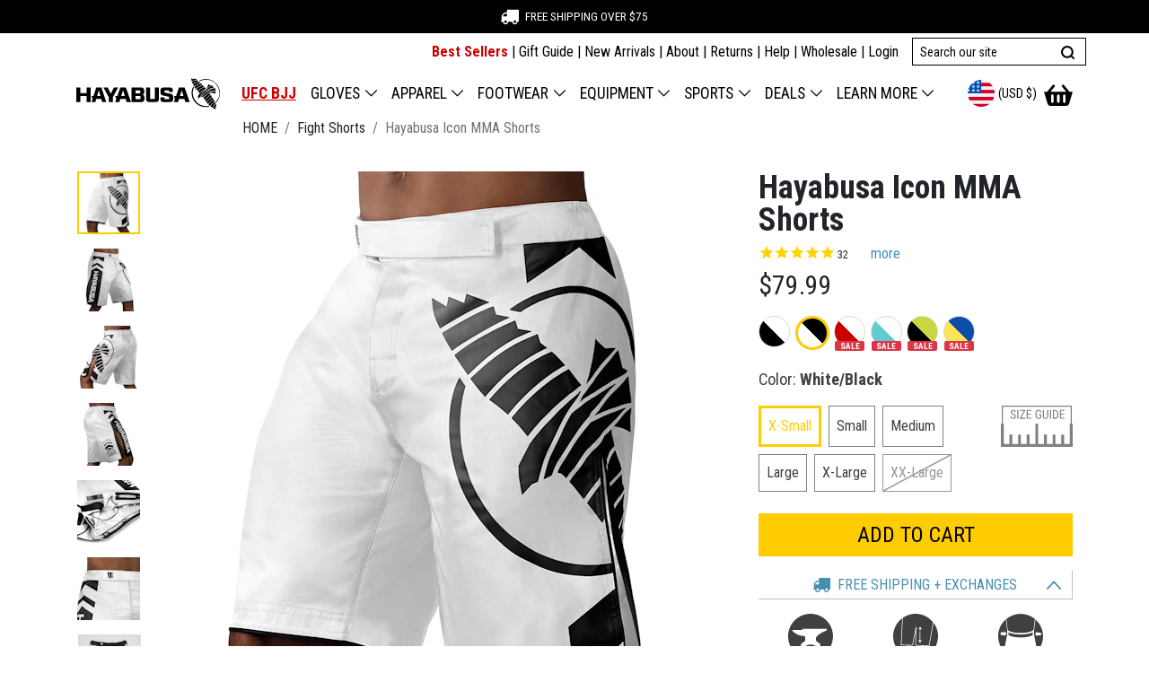

--- FILE ---
content_type: text/html; charset=utf-8
request_url: https://www.hayabusafight.com/products/hayabusa-icon-fight-shorts?variant=39949835141302
body_size: 59122
content:
<!DOCTYPE html>
<html lang="en" prefix="og: http://ogp.me/ns#">
<head>
  <meta charset="utf-8">
  <meta name="viewport" content="width=device-width, initial-scale=1, user-scalable=1">
  <meta name="author" content="Hayabusa Fightwear Inc.">
  <meta http-equiv="X-UA-Compatible" content="IE=edge,chrome=1">
  <meta name="theme-color" content="#404040"><meta name="robots" content="index,follow"><script src="//searchserverapi.com/widgets/shopify/init.js?a=3L0E6Q8L8V"></script>
  <script src="//www.hayabusafight.com/cdn/shop/t/8/assets/searchanise-custom.js?v=98722371849517517141645566654" type="text/javascript"></script>


<script>
    !function(t,e){var o,n,p,r;e.__SV||(window.posthog=e,e._i=[],e.init=function(i,s,a){function g(t,e){var o=e.split(".");2==o.length&&(t=t[o[0]],e=o[1]),t[e]=function(){t.push([e].concat(Array.prototype.slice.call(arguments,0)))}}(p=t.createElement("script")).type="text/javascript",p.crossOrigin="anonymous",p.async=!0,p.src=s.api_host.replace(".i.posthog.com","-assets.i.posthog.com")+"/static/array.js",(r=t.getElementsByTagName("script")[0]).parentNode.insertBefore(p,r);var u=e;for(void 0!==a?u=e[a]=[]:a="posthog",u.people=u.people||[],u.toString=function(t){var e="posthog";return"posthog"!==a&&(e+="."+a),t||(e+=" (stub)"),e},u.people.toString=function(){return u.toString(1)+".people (stub)"},o="init bs ws ge fs capture De calculateEventProperties $s register register_once register_for_session unregister unregister_for_session Is getFeatureFlag getFeatureFlagPayload isFeatureEnabled reloadFeatureFlags updateEarlyAccessFeatureEnrollment getEarlyAccessFeatures on onFeatureFlags onSurveysLoaded onSessionId getSurveys getActiveMatchingSurveys renderSurvey canRenderSurvey canRenderSurveyAsync identify setPersonProperties group resetGroups setPersonPropertiesForFlags resetPersonPropertiesForFlags setGroupPropertiesForFlags resetGroupPropertiesForFlags reset get_distinct_id getGroups get_session_id get_session_replay_url alias set_config startSessionRecording stopSessionRecording sessionRecordingStarted captureException loadToolbar get_property getSessionProperty xs Ss createPersonProfile Es gs opt_in_capturing opt_out_capturing has_opted_in_capturing has_opted_out_capturing clear_opt_in_out_capturing ys debug ks getPageViewId captureTraceFeedback captureTraceMetric".split(" "),n=0;n<o.length;n++)g(u,o[n]);e._i.push([i,s,a])},e.__SV=1)}(document,window.posthog||[]);
    posthog.init('phc_wI38EY8mXy6SCcsRwiJ4wFYO4mtSCDLKANyWCgZ1W0O', {
        api_host: 'https://us.i.posthog.com',
        person_profiles: 'identified_only', disable_web_experiments: false, // or 'always' to create profiles for anonymous users as well
    })
</script>



  

  


  

  


  <script>
    function feedback() {
      const p = window.Shopify.customerPrivacy;
      console.log(`Tracking ${p.userCanBeTracked() ? "en" : "dis"}abled`);
    }
    window.Shopify.loadFeatures(
      [
        {
          name: "consent-tracking-api",
          version: "0.1",
        },
      ],
      function (error) {
        if (error) throw error;
        if ("Cookiebot" in window)
          window.Shopify.customerPrivacy.setTrackingConsent({
            "analytics": false,
            "marketing": false,
            "preferences": false,
            "sale_of_data": false,
          }, () => console.log("Awaiting consent")
        );
      }
    );
    
    window.addEventListener("CookiebotOnConsentReady", function () {
      const C = Cookiebot.consent,
          existConsentShopify = setInterval(function () {
            if (window.Shopify.customerPrivacy) {
              clearInterval(existConsentShopify);
              window.Shopify.customerPrivacy.setTrackingConsent({
                "analytics": C["statistics"],
                "marketing": C["marketing"],
                "preferences": C["preferences"],
                "sale_of_data": C["marketing"],
              }, () => console.log("Consent captured"))
            }
          }, 100);
    });
    </script>
  



	<title>Hayabusa Icon Fight Shorts | Knee-Length MMA Shorts • Hayabusa</title>
	<meta name="title" content="Hayabusa Icon Fight Shorts | Knee-Length MMA Shorts" />
	<meta name="description" content="Maximize your mobility with professional fight shorts equipped with virtually indestructible fabric, extended side slits &amp; the ultimate locked-in fit." />
	
		<meta name="keywords" content="MMA Shorts" />
	
	
	
	


<!--- request.host: www.hayabusafight.com ---><link rel="canonical" href="https://www.hayabusafight.com/products/hayabusa-icon-fight-shorts" />
	<link rel="alternate" hreflang="en-US" href="https://www.hayabusafight.com/products/hayabusa-icon-fight-shorts" />
	<link rel="alternate" hreflang="en-CA" href="https://www.hayabusafight.ca/products/hayabusa-icon-fight-shorts" />
	<link rel="alternate" hreflang="en-GB" href="https://www.hayabusafight.co.uk/products/hayabusa-icon-fight-shorts" />
	<link rel="alternate" hreflang="en" href="https://www.hayabusafight.eu/products/hayabusa-icon-fight-shorts" />
	<link rel="alternate" hreflang="x-default" href="https://www.hayabusafight.com/products/hayabusa-icon-fight-shorts" />
  


  
	  <meta name="og:type" content="product" />
	  <meta name="og:url" content="https://www.hayabusafight.com/products/hayabusa-icon-fight-shorts" />
	  <meta name="og:image" content="//www.hayabusafight.com/cdn/shop/products/Icon_Board_Shorts_Black_Main_compact.png?v=1762469922" />
	  <meta name="og:title" content="Hayabusa Icon MMA Shorts" />
	  <meta name="og:description" content="Maximize your mobility with professional fight shorts equipped with virtually indestructible fabric, extended side slits &amp; the ultimate locked-in fit." />
	  <meta name="twitter:card" content="product">
	  <meta name="twitter:title" content="Hayabusa Icon MMA Shorts" />
	  <meta name="twitter:description" content="Maximize your mobility with professional fight shorts equipped with virtually indestructible fabric, extended side slits &amp; the ultimate locked-in fit." />
	  <meta name="twitter:image" content="https://www.hayabusafight.com/cdn/shop/products/Icon_Board_Shorts_Black_Main_medium.png?v=1762469922" />
	  <meta name="twitter:data1" content="$63.99">
	  
	  <meta name="twitter:data2" content="In stock!">
	  
	  <meta name="twitter:label2" content="AVAILABILITY">
  
  <meta name="og:site_name" content="Hayabusa" />


  <link rel="shortcut icon" href="//www.hayabusafight.com/cdn/shop/t/8/assets/favicon.png?v=2834544399382822621597410669" type="image/png" alt="Falcon with round circle" />
  <link rel="preconnect" href="https://hayabusa-static.imgix.net" >
<link rel="preconnect" href="https://hayabusa-us.imgix.net/" >
<link rel="preconnect" href="https://pay.shopify.com/">
<link rel="preconnect" href="https://fonts.gstatic.com">
<link href="//www.hayabusafight.com/cdn/shop/t/8/assets/css-fonts-roboto.css?v=12269795475687384551618423359" rel="stylesheet" type="text/css" media="all">
<link href="//www.hayabusafight.com/cdn/shop/t/8/assets/css-fonts-hayabusa-industry.css?v=129179735338103027761696611433" rel="stylesheet" type="text/css" media="all">
<link href="//www.hayabusafight.com/cdn/shop/t/8/assets/splide.min.css?v=44329677166622589231668452570" rel="stylesheet" type="text/css" media="all">


	<link href="//www.hayabusafight.com/cdn/shop/t/8/assets/css-vendor-product-page.min.css?v=27650649468212118971720630615" rel="stylesheet" type="text/css" media="all" />
	<link href="//www.hayabusafight.com/cdn/shop/t/8/assets/css-common.min.css?v=68752156456078724161764339434" rel="stylesheet" type="text/css" media="all" />
<link href="//www.hayabusafight.com/cdn/shop/t/8/assets/css-product-page.min.css?v=174054814437083508511729102185" rel="stylesheet" type="text/css" media="all" />

  
<!-- BEGIN app block: shopify://apps/stape-conversion-tracking/blocks/gtm/7e13c847-7971-409d-8fe0-29ec14d5f048 --><script>
  window.lsData = {};
  window.dataLayer = window.dataLayer || [];
  window.addEventListener("message", (event) => {
    if (event.data?.event) {
      window.dataLayer.push(event.data);
    }
  });
  window.dataShopStape = {
    shop: "www.hayabusafight.com",
    shopId: "20103389",
  }
</script>

<!-- END app block --><!-- BEGIN app block: shopify://apps/impact-com/blocks/consent_mode/adac1a7f-d17f-4936-8a12-45628cdd8add --><script id="consent_script" defer>
  window.Shopify.loadFeatures(
    [
      {
        name: 'consent-tracking-api',
        version: '0.1',
      },
    ],
    error => {
      if (error) {
        // Rescue error
      }

      document.addEventListener("visitorConsentCollected", (event) => {
        // Do nothing
      });
    },
  );
</script>

<!-- END app block --><!-- BEGIN app block: shopify://apps/also-bought/blocks/app-embed-block/b94b27b4-738d-4d92-9e60-43c22d1da3f2 --><script>
    window.codeblackbelt = window.codeblackbelt || {};
    window.codeblackbelt.shop = window.codeblackbelt.shop || 'hayabusatestground.myshopify.com';
    
        window.codeblackbelt.productId = 6780256911542;</script><script src="//cdn.codeblackbelt.com/widgets/also-bought/main.min.js?version=2026012518-0500" async></script>
<!-- END app block --><!-- BEGIN app block: shopify://apps/klaviyo-email-marketing-sms/blocks/klaviyo-onsite-embed/2632fe16-c075-4321-a88b-50b567f42507 -->












  <script async src="https://static.klaviyo.com/onsite/js/TyWLuB/klaviyo.js?company_id=TyWLuB"></script>
  <script>!function(){if(!window.klaviyo){window._klOnsite=window._klOnsite||[];try{window.klaviyo=new Proxy({},{get:function(n,i){return"push"===i?function(){var n;(n=window._klOnsite).push.apply(n,arguments)}:function(){for(var n=arguments.length,o=new Array(n),w=0;w<n;w++)o[w]=arguments[w];var t="function"==typeof o[o.length-1]?o.pop():void 0,e=new Promise((function(n){window._klOnsite.push([i].concat(o,[function(i){t&&t(i),n(i)}]))}));return e}}})}catch(n){window.klaviyo=window.klaviyo||[],window.klaviyo.push=function(){var n;(n=window._klOnsite).push.apply(n,arguments)}}}}();</script>

  
    <script id="viewed_product">
      if (item == null) {
        var _learnq = _learnq || [];

        var MetafieldReviews = null
        var MetafieldYotpoRating = null
        var MetafieldYotpoCount = null
        var MetafieldLooxRating = null
        var MetafieldLooxCount = null
        var okendoProduct = null
        var okendoProductReviewCount = null
        var okendoProductReviewAverageValue = null
        try {
          // The following fields are used for Customer Hub recently viewed in order to add reviews.
          // This information is not part of __kla_viewed. Instead, it is part of __kla_viewed_reviewed_items
          MetafieldReviews = {"rating":{"scale_min":"1.0","scale_max":"5.0","value":"5.0"},"rating_count":29};
          MetafieldYotpoRating = null
          MetafieldYotpoCount = null
          MetafieldLooxRating = null
          MetafieldLooxCount = null

          okendoProduct = null
          // If the okendo metafield is not legacy, it will error, which then requires the new json formatted data
          if (okendoProduct && 'error' in okendoProduct) {
            okendoProduct = null
          }
          okendoProductReviewCount = okendoProduct ? okendoProduct.reviewCount : null
          okendoProductReviewAverageValue = okendoProduct ? okendoProduct.reviewAverageValue : null
        } catch (error) {
          console.error('Error in Klaviyo onsite reviews tracking:', error);
        }

        var item = {
          Name: "Hayabusa Icon MMA Shorts",
          ProductID: 6780256911542,
          Categories: ["All Boxing Apparel","All Jiu-Jitsu Apparel","All Kickboxing Apparel","All MMA Apparel","All Muay Thai Apparel","All Products","All Products Excluding Marvel","BJJ Rash Guards \u0026 Shorts","Boxing Shorts","Discontinued","Fight Shorts for MMA, Boxing \u0026 Muay Thai | Hayabusa","GOVX Collection","Grappling And No-Gi Jiu-Jitsu Shorts","Hayabusa Clothing","Hayabusa Icon Boxing Shorts \u0026 Gloves Collection","Hayabusa Men's Apparel","Hayabusa Men's Fightwear","Jiu-Jitsu Shorts","Kickboxing Shorts","Live Online","MMA Shorts","No Gi Jiu Jitsu Gear \u0026 Apparel | Hayabusa","Outlet","Under $100","Wholesale - Apparel","Wholesale: Fight Shorts"],
          ImageURL: "https://www.hayabusafight.com/cdn/shop/products/Icon_Board_Shorts_Black_Main_grande.png?v=1762469922",
          URL: "https://www.hayabusafight.com/products/hayabusa-icon-fight-shorts",
          Brand: "Hayabusa Fight",
          Price: "$63.99",
          Value: "63.99",
          CompareAtPrice: "$79.99"
        };
        _learnq.push(['track', 'Viewed Product', item]);
        _learnq.push(['trackViewedItem', {
          Title: item.Name,
          ItemId: item.ProductID,
          Categories: item.Categories,
          ImageUrl: item.ImageURL,
          Url: item.URL,
          Metadata: {
            Brand: item.Brand,
            Price: item.Price,
            Value: item.Value,
            CompareAtPrice: item.CompareAtPrice
          },
          metafields:{
            reviews: MetafieldReviews,
            yotpo:{
              rating: MetafieldYotpoRating,
              count: MetafieldYotpoCount,
            },
            loox:{
              rating: MetafieldLooxRating,
              count: MetafieldLooxCount,
            },
            okendo: {
              rating: okendoProductReviewAverageValue,
              count: okendoProductReviewCount,
            }
          }
        }]);
      }
    </script>
  




  <script>
    window.klaviyoReviewsProductDesignMode = false
  </script>







<!-- END app block --><!-- BEGIN app block: shopify://apps/loudcrowd/blocks/embed/0afc7a0d-9f70-43a2-81e1-c20306ea13bd -->
  <!-- BEGIN app snippet: vite-tag -->


  <script data-em-disable src="https://cdn.shopify.com/extensions/019be295-44af-7649-ab85-4ef0fd960442/shopify-app-1328/assets/embed-5e2e0710.js" type="module" crossorigin="anonymous"></script>
  <link data-em-disable rel="modulepreload" href="https://cdn.shopify.com/extensions/019be295-44af-7649-ab85-4ef0fd960442/shopify-app-1328/assets/currency-7d20dcfe.js" crossorigin="anonymous">
  <link data-em-disable rel="modulepreload" href="https://cdn.shopify.com/extensions/019be295-44af-7649-ab85-4ef0fd960442/shopify-app-1328/assets/index-aa629bc7.js" crossorigin="anonymous">
  <link data-em-disable rel="modulepreload" href="https://cdn.shopify.com/extensions/019be295-44af-7649-ab85-4ef0fd960442/shopify-app-1328/assets/graphql-d407616b.js" crossorigin="anonymous">
  <link data-em-disable rel="modulepreload" href="https://cdn.shopify.com/extensions/019be295-44af-7649-ab85-4ef0fd960442/shopify-app-1328/assets/utils-1e60ad42.js" crossorigin="anonymous">
  <link data-em-disable rel="modulepreload" href="https://cdn.shopify.com/extensions/019be295-44af-7649-ab85-4ef0fd960442/shopify-app-1328/assets/ambassador-hub-page-link-466155b6.js" crossorigin="anonymous">
  <link data-em-disable rel="modulepreload" href="https://cdn.shopify.com/extensions/019be295-44af-7649-ab85-4ef0fd960442/shopify-app-1328/assets/ambassador-hub-profile-block-fef5af32.js" crossorigin="anonymous">
  <link data-em-disable rel="modulepreload" href="https://cdn.shopify.com/extensions/019be295-44af-7649-ab85-4ef0fd960442/shopify-app-1328/assets/state-d8341181.js" crossorigin="anonymous">
  <link data-em-disable rel="modulepreload" href="https://cdn.shopify.com/extensions/019be295-44af-7649-ab85-4ef0fd960442/shopify-app-1328/assets/request-submit-polyfill-4a7ad172.js" crossorigin="anonymous">
  <link data-em-disable rel="modulepreload" href="https://cdn.shopify.com/extensions/019be295-44af-7649-ab85-4ef0fd960442/shopify-app-1328/assets/utils-3f322a7a.js" crossorigin="anonymous">
  <link data-em-disable rel="modulepreload" href="https://cdn.shopify.com/extensions/019be295-44af-7649-ab85-4ef0fd960442/shopify-app-1328/assets/features-cd3efdba.js" crossorigin="anonymous">
  <link data-em-disable rel="modulepreload" href="https://cdn.shopify.com/extensions/019be295-44af-7649-ab85-4ef0fd960442/shopify-app-1328/assets/query-223a31bd.js" crossorigin="anonymous">
  <link data-em-disable rel="modulepreload" href="https://cdn.shopify.com/extensions/019be295-44af-7649-ab85-4ef0fd960442/shopify-app-1328/assets/close-icon-bbaae247.js" crossorigin="anonymous">
  <link data-em-disable rel="modulepreload" href="https://cdn.shopify.com/extensions/019be295-44af-7649-ab85-4ef0fd960442/shopify-app-1328/assets/loudcrowd-button-81c6f25b.js" crossorigin="anonymous">
  <link data-em-disable rel="modulepreload" href="https://cdn.shopify.com/extensions/019be295-44af-7649-ab85-4ef0fd960442/shopify-app-1328/assets/check-icon-f45b9bbb.js" crossorigin="anonymous">
  <link data-em-disable rel="modulepreload" href="https://cdn.shopify.com/extensions/019be295-44af-7649-ab85-4ef0fd960442/shopify-app-1328/assets/pencil-icon-fb5c5879.js" crossorigin="anonymous">

<!-- END app snippet -->
  <script>
    
    function initLoudcrowd() {
      if ('hayabusatestground.myshopify.com' === 'pashionfootweardev.myshopify.com') return
      window.loudcrowd.init('hayabusatestground.myshopify.com', 
      
      )
    }
    if (window.loudcrowd) {
      initLoudcrowd()
    } else {
      document.addEventListener('loudcrowd-global-loaded', initLoudcrowd)
    }
  </script>





<!-- END app block --><script src="https://cdn.shopify.com/extensions/019b8ed3-90b4-7b95-8e01-aa6b35f1be2e/stape-remix-29/assets/widget.js" type="text/javascript" defer="defer"></script>
<meta property="og:image" content="https://cdn.shopify.com/s/files/1/2010/3389/products/Icon_Board_Shorts_Black_Main.png?v=1762469922" />
<meta property="og:image:secure_url" content="https://cdn.shopify.com/s/files/1/2010/3389/products/Icon_Board_Shorts_Black_Main.png?v=1762469922" />
<meta property="og:image:width" content="1080" />
<meta property="og:image:height" content="1080" />
<meta property="og:image:alt" content="color_Black/White|Hayabusa Icon Fight Shorts - Black/White" />
<link href="https://monorail-edge.shopifysvc.com" rel="dns-prefetch">
<script>(function(){if ("sendBeacon" in navigator && "performance" in window) {try {var session_token_from_headers = performance.getEntriesByType('navigation')[0].serverTiming.find(x => x.name == '_s').description;} catch {var session_token_from_headers = undefined;}var session_cookie_matches = document.cookie.match(/_shopify_s=([^;]*)/);var session_token_from_cookie = session_cookie_matches && session_cookie_matches.length === 2 ? session_cookie_matches[1] : "";var session_token = session_token_from_headers || session_token_from_cookie || "";function handle_abandonment_event(e) {var entries = performance.getEntries().filter(function(entry) {return /monorail-edge.shopifysvc.com/.test(entry.name);});if (!window.abandonment_tracked && entries.length === 0) {window.abandonment_tracked = true;var currentMs = Date.now();var navigation_start = performance.timing.navigationStart;var payload = {shop_id: 20103389,url: window.location.href,navigation_start,duration: currentMs - navigation_start,session_token,page_type: "product"};window.navigator.sendBeacon("https://monorail-edge.shopifysvc.com/v1/produce", JSON.stringify({schema_id: "online_store_buyer_site_abandonment/1.1",payload: payload,metadata: {event_created_at_ms: currentMs,event_sent_at_ms: currentMs}}));}}window.addEventListener('pagehide', handle_abandonment_event);}}());</script>
<script id="web-pixels-manager-setup">(function e(e,d,r,n,o){if(void 0===o&&(o={}),!Boolean(null===(a=null===(i=window.Shopify)||void 0===i?void 0:i.analytics)||void 0===a?void 0:a.replayQueue)){var i,a;window.Shopify=window.Shopify||{};var t=window.Shopify;t.analytics=t.analytics||{};var s=t.analytics;s.replayQueue=[],s.publish=function(e,d,r){return s.replayQueue.push([e,d,r]),!0};try{self.performance.mark("wpm:start")}catch(e){}var l=function(){var e={modern:/Edge?\/(1{2}[4-9]|1[2-9]\d|[2-9]\d{2}|\d{4,})\.\d+(\.\d+|)|Firefox\/(1{2}[4-9]|1[2-9]\d|[2-9]\d{2}|\d{4,})\.\d+(\.\d+|)|Chrom(ium|e)\/(9{2}|\d{3,})\.\d+(\.\d+|)|(Maci|X1{2}).+ Version\/(15\.\d+|(1[6-9]|[2-9]\d|\d{3,})\.\d+)([,.]\d+|)( \(\w+\)|)( Mobile\/\w+|) Safari\/|Chrome.+OPR\/(9{2}|\d{3,})\.\d+\.\d+|(CPU[ +]OS|iPhone[ +]OS|CPU[ +]iPhone|CPU IPhone OS|CPU iPad OS)[ +]+(15[._]\d+|(1[6-9]|[2-9]\d|\d{3,})[._]\d+)([._]\d+|)|Android:?[ /-](13[3-9]|1[4-9]\d|[2-9]\d{2}|\d{4,})(\.\d+|)(\.\d+|)|Android.+Firefox\/(13[5-9]|1[4-9]\d|[2-9]\d{2}|\d{4,})\.\d+(\.\d+|)|Android.+Chrom(ium|e)\/(13[3-9]|1[4-9]\d|[2-9]\d{2}|\d{4,})\.\d+(\.\d+|)|SamsungBrowser\/([2-9]\d|\d{3,})\.\d+/,legacy:/Edge?\/(1[6-9]|[2-9]\d|\d{3,})\.\d+(\.\d+|)|Firefox\/(5[4-9]|[6-9]\d|\d{3,})\.\d+(\.\d+|)|Chrom(ium|e)\/(5[1-9]|[6-9]\d|\d{3,})\.\d+(\.\d+|)([\d.]+$|.*Safari\/(?![\d.]+ Edge\/[\d.]+$))|(Maci|X1{2}).+ Version\/(10\.\d+|(1[1-9]|[2-9]\d|\d{3,})\.\d+)([,.]\d+|)( \(\w+\)|)( Mobile\/\w+|) Safari\/|Chrome.+OPR\/(3[89]|[4-9]\d|\d{3,})\.\d+\.\d+|(CPU[ +]OS|iPhone[ +]OS|CPU[ +]iPhone|CPU IPhone OS|CPU iPad OS)[ +]+(10[._]\d+|(1[1-9]|[2-9]\d|\d{3,})[._]\d+)([._]\d+|)|Android:?[ /-](13[3-9]|1[4-9]\d|[2-9]\d{2}|\d{4,})(\.\d+|)(\.\d+|)|Mobile Safari.+OPR\/([89]\d|\d{3,})\.\d+\.\d+|Android.+Firefox\/(13[5-9]|1[4-9]\d|[2-9]\d{2}|\d{4,})\.\d+(\.\d+|)|Android.+Chrom(ium|e)\/(13[3-9]|1[4-9]\d|[2-9]\d{2}|\d{4,})\.\d+(\.\d+|)|Android.+(UC? ?Browser|UCWEB|U3)[ /]?(15\.([5-9]|\d{2,})|(1[6-9]|[2-9]\d|\d{3,})\.\d+)\.\d+|SamsungBrowser\/(5\.\d+|([6-9]|\d{2,})\.\d+)|Android.+MQ{2}Browser\/(14(\.(9|\d{2,})|)|(1[5-9]|[2-9]\d|\d{3,})(\.\d+|))(\.\d+|)|K[Aa][Ii]OS\/(3\.\d+|([4-9]|\d{2,})\.\d+)(\.\d+|)/},d=e.modern,r=e.legacy,n=navigator.userAgent;return n.match(d)?"modern":n.match(r)?"legacy":"unknown"}(),u="modern"===l?"modern":"legacy",c=(null!=n?n:{modern:"",legacy:""})[u],f=function(e){return[e.baseUrl,"/wpm","/b",e.hashVersion,"modern"===e.buildTarget?"m":"l",".js"].join("")}({baseUrl:d,hashVersion:r,buildTarget:u}),m=function(e){var d=e.version,r=e.bundleTarget,n=e.surface,o=e.pageUrl,i=e.monorailEndpoint;return{emit:function(e){var a=e.status,t=e.errorMsg,s=(new Date).getTime(),l=JSON.stringify({metadata:{event_sent_at_ms:s},events:[{schema_id:"web_pixels_manager_load/3.1",payload:{version:d,bundle_target:r,page_url:o,status:a,surface:n,error_msg:t},metadata:{event_created_at_ms:s}}]});if(!i)return console&&console.warn&&console.warn("[Web Pixels Manager] No Monorail endpoint provided, skipping logging."),!1;try{return self.navigator.sendBeacon.bind(self.navigator)(i,l)}catch(e){}var u=new XMLHttpRequest;try{return u.open("POST",i,!0),u.setRequestHeader("Content-Type","text/plain"),u.send(l),!0}catch(e){return console&&console.warn&&console.warn("[Web Pixels Manager] Got an unhandled error while logging to Monorail."),!1}}}}({version:r,bundleTarget:l,surface:e.surface,pageUrl:self.location.href,monorailEndpoint:e.monorailEndpoint});try{o.browserTarget=l,function(e){var d=e.src,r=e.async,n=void 0===r||r,o=e.onload,i=e.onerror,a=e.sri,t=e.scriptDataAttributes,s=void 0===t?{}:t,l=document.createElement("script"),u=document.querySelector("head"),c=document.querySelector("body");if(l.async=n,l.src=d,a&&(l.integrity=a,l.crossOrigin="anonymous"),s)for(var f in s)if(Object.prototype.hasOwnProperty.call(s,f))try{l.dataset[f]=s[f]}catch(e){}if(o&&l.addEventListener("load",o),i&&l.addEventListener("error",i),u)u.appendChild(l);else{if(!c)throw new Error("Did not find a head or body element to append the script");c.appendChild(l)}}({src:f,async:!0,onload:function(){if(!function(){var e,d;return Boolean(null===(d=null===(e=window.Shopify)||void 0===e?void 0:e.analytics)||void 0===d?void 0:d.initialized)}()){var d=window.webPixelsManager.init(e)||void 0;if(d){var r=window.Shopify.analytics;r.replayQueue.forEach((function(e){var r=e[0],n=e[1],o=e[2];d.publishCustomEvent(r,n,o)})),r.replayQueue=[],r.publish=d.publishCustomEvent,r.visitor=d.visitor,r.initialized=!0}}},onerror:function(){return m.emit({status:"failed",errorMsg:"".concat(f," has failed to load")})},sri:function(e){var d=/^sha384-[A-Za-z0-9+/=]+$/;return"string"==typeof e&&d.test(e)}(c)?c:"",scriptDataAttributes:o}),m.emit({status:"loading"})}catch(e){m.emit({status:"failed",errorMsg:(null==e?void 0:e.message)||"Unknown error"})}}})({shopId: 20103389,storefrontBaseUrl: "https://www.hayabusafight.com",extensionsBaseUrl: "https://extensions.shopifycdn.com/cdn/shopifycloud/web-pixels-manager",monorailEndpoint: "https://monorail-edge.shopifysvc.com/unstable/produce_batch",surface: "storefront-renderer",enabledBetaFlags: ["2dca8a86"],webPixelsConfigList: [{"id":"1632338102","configuration":"{\"accountID\":\"TyWLuB\",\"webPixelConfig\":\"eyJlbmFibGVBZGRlZFRvQ2FydEV2ZW50cyI6IHRydWV9\"}","eventPayloadVersion":"v1","runtimeContext":"STRICT","scriptVersion":"524f6c1ee37bacdca7657a665bdca589","type":"APP","apiClientId":123074,"privacyPurposes":["ANALYTICS","MARKETING"],"dataSharingAdjustments":{"protectedCustomerApprovalScopes":["read_customer_address","read_customer_email","read_customer_name","read_customer_personal_data","read_customer_phone"]}},{"id":"1560871094","configuration":"{\"accountID\":\"hayabusatestground\",\"enabled\":\"true\"}","eventPayloadVersion":"v1","runtimeContext":"STRICT","scriptVersion":"89b8fc7bacd986277f3307e7b7701ff0","type":"APP","apiClientId":2489611,"privacyPurposes":["ANALYTICS","MARKETING","SALE_OF_DATA"],"dataSharingAdjustments":{"protectedCustomerApprovalScopes":["read_customer_address","read_customer_email","read_customer_name","read_customer_personal_data","read_customer_phone"]}},{"id":"1077543094","configuration":"{\"apiKey\":\"3L0E6Q8L8V\", \"host\":\"searchserverapi1.com\"}","eventPayloadVersion":"v1","runtimeContext":"STRICT","scriptVersion":"5559ea45e47b67d15b30b79e7c6719da","type":"APP","apiClientId":578825,"privacyPurposes":["ANALYTICS"],"dataSharingAdjustments":{"protectedCustomerApprovalScopes":["read_customer_personal_data"]}},{"id":"617676982","configuration":"{\"pixelCode\":\"CSIHVNJC77U66E7KPPQG\"}","eventPayloadVersion":"v1","runtimeContext":"STRICT","scriptVersion":"22e92c2ad45662f435e4801458fb78cc","type":"APP","apiClientId":4383523,"privacyPurposes":["ANALYTICS","MARKETING","SALE_OF_DATA"],"dataSharingAdjustments":{"protectedCustomerApprovalScopes":["read_customer_address","read_customer_email","read_customer_name","read_customer_personal_data","read_customer_phone"]}},{"id":"293535926","configuration":"{\"accountID\":\"20103389\"}","eventPayloadVersion":"v1","runtimeContext":"STRICT","scriptVersion":"c0a2ceb098b536858278d481fbeefe60","type":"APP","apiClientId":10250649601,"privacyPurposes":[],"dataSharingAdjustments":{"protectedCustomerApprovalScopes":["read_customer_address","read_customer_email","read_customer_name","read_customer_personal_data","read_customer_phone"]}},{"id":"71794870","configuration":"{\"tagID\":\"2614027653217\"}","eventPayloadVersion":"v1","runtimeContext":"STRICT","scriptVersion":"18031546ee651571ed29edbe71a3550b","type":"APP","apiClientId":3009811,"privacyPurposes":["ANALYTICS","MARKETING","SALE_OF_DATA"],"dataSharingAdjustments":{"protectedCustomerApprovalScopes":["read_customer_address","read_customer_email","read_customer_name","read_customer_personal_data","read_customer_phone"]}},{"id":"27459766","configuration":"{\"campaignID\":\"16173\",\"externalExecutionURL\":\"https:\/\/engine.saasler.com\/api\/v1\/webhook_executions\/f370f817441f9c072211241db7cf72a2\"}","eventPayloadVersion":"v1","runtimeContext":"STRICT","scriptVersion":"d89aa9260a7e3daa33c6dca1e641a0ca","type":"APP","apiClientId":3546795,"privacyPurposes":[],"dataSharingAdjustments":{"protectedCustomerApprovalScopes":["read_customer_email","read_customer_personal_data"]}},{"id":"26771638","eventPayloadVersion":"1","runtimeContext":"LAX","scriptVersion":"2","type":"CUSTOM","privacyPurposes":[],"name":"Matomo"},{"id":"32473270","eventPayloadVersion":"1","runtimeContext":"LAX","scriptVersion":"2","type":"CUSTOM","privacyPurposes":[],"name":"GTM dataLayer"},{"id":"50036918","eventPayloadVersion":"1","runtimeContext":"LAX","scriptVersion":"2","type":"CUSTOM","privacyPurposes":["SALE_OF_DATA"],"name":"Pond Purchase Tracking"},{"id":"shopify-app-pixel","configuration":"{}","eventPayloadVersion":"v1","runtimeContext":"STRICT","scriptVersion":"0450","apiClientId":"shopify-pixel","type":"APP","privacyPurposes":["ANALYTICS","MARKETING"]},{"id":"shopify-custom-pixel","eventPayloadVersion":"v1","runtimeContext":"LAX","scriptVersion":"0450","apiClientId":"shopify-pixel","type":"CUSTOM","privacyPurposes":["ANALYTICS","MARKETING"]}],isMerchantRequest: false,initData: {"shop":{"name":"Hayabusa","paymentSettings":{"currencyCode":"USD"},"myshopifyDomain":"hayabusatestground.myshopify.com","countryCode":"CA","storefrontUrl":"https:\/\/www.hayabusafight.com"},"customer":null,"cart":null,"checkout":null,"productVariants":[{"price":{"amount":79.99,"currencyCode":"USD"},"product":{"title":"Hayabusa Icon MMA Shorts","vendor":"Hayabusa Fight","id":"6780256911542","untranslatedTitle":"Hayabusa Icon MMA Shorts","url":"\/products\/hayabusa-icon-fight-shorts","type":"Fight Shorts"},"id":"44390166200502","image":{"src":"\/\/www.hayabusafight.com\/cdn\/shop\/products\/Icon_Board_Shorts_Black_Main.png?v=1762469922"},"sku":"ICFS-BK-XS","title":"Black\/White \/ X-Small","untranslatedTitle":"Black\/White \/ X-Small"},{"price":{"amount":79.99,"currencyCode":"USD"},"product":{"title":"Hayabusa Icon MMA Shorts","vendor":"Hayabusa Fight","id":"6780256911542","untranslatedTitle":"Hayabusa Icon MMA Shorts","url":"\/products\/hayabusa-icon-fight-shorts","type":"Fight Shorts"},"id":"39948902269110","image":{"src":"\/\/www.hayabusafight.com\/cdn\/shop\/products\/Icon_Board_Shorts_Black_Main.png?v=1762469922"},"sku":"ICFS-BK-S","title":"Black\/White \/ Small","untranslatedTitle":"Black\/White \/ Small"},{"price":{"amount":79.99,"currencyCode":"USD"},"product":{"title":"Hayabusa Icon MMA Shorts","vendor":"Hayabusa Fight","id":"6780256911542","untranslatedTitle":"Hayabusa Icon MMA Shorts","url":"\/products\/hayabusa-icon-fight-shorts","type":"Fight Shorts"},"id":"39948902301878","image":{"src":"\/\/www.hayabusafight.com\/cdn\/shop\/products\/Icon_Board_Shorts_Black_Main.png?v=1762469922"},"sku":"ICFS-BK-M","title":"Black\/White \/ Medium","untranslatedTitle":"Black\/White \/ Medium"},{"price":{"amount":79.99,"currencyCode":"USD"},"product":{"title":"Hayabusa Icon MMA Shorts","vendor":"Hayabusa Fight","id":"6780256911542","untranslatedTitle":"Hayabusa Icon MMA Shorts","url":"\/products\/hayabusa-icon-fight-shorts","type":"Fight Shorts"},"id":"39948902367414","image":{"src":"\/\/www.hayabusafight.com\/cdn\/shop\/products\/Icon_Board_Shorts_Black_Main.png?v=1762469922"},"sku":"ICFS-BK-L","title":"Black\/White \/ Large","untranslatedTitle":"Black\/White \/ Large"},{"price":{"amount":79.99,"currencyCode":"USD"},"product":{"title":"Hayabusa Icon MMA Shorts","vendor":"Hayabusa Fight","id":"6780256911542","untranslatedTitle":"Hayabusa Icon MMA Shorts","url":"\/products\/hayabusa-icon-fight-shorts","type":"Fight Shorts"},"id":"39948902400182","image":{"src":"\/\/www.hayabusafight.com\/cdn\/shop\/products\/Icon_Board_Shorts_Black_Main.png?v=1762469922"},"sku":"ICFS-BK-XL","title":"Black\/White \/ X-Large","untranslatedTitle":"Black\/White \/ X-Large"},{"price":{"amount":79.99,"currencyCode":"USD"},"product":{"title":"Hayabusa Icon MMA Shorts","vendor":"Hayabusa Fight","id":"6780256911542","untranslatedTitle":"Hayabusa Icon MMA Shorts","url":"\/products\/hayabusa-icon-fight-shorts","type":"Fight Shorts"},"id":"39948902432950","image":{"src":"\/\/www.hayabusafight.com\/cdn\/shop\/products\/Icon_Board_Shorts_Black_Main.png?v=1762469922"},"sku":"ICFS-BK-XXL","title":"Black\/White \/ XX-Large","untranslatedTitle":"Black\/White \/ XX-Large"},{"price":{"amount":79.99,"currencyCode":"USD"},"product":{"title":"Hayabusa Icon MMA Shorts","vendor":"Hayabusa Fight","id":"6780256911542","untranslatedTitle":"Hayabusa Icon MMA Shorts","url":"\/products\/hayabusa-icon-fight-shorts","type":"Fight Shorts"},"id":"39949835141302","image":{"src":"\/\/www.hayabusafight.com\/cdn\/shop\/products\/Icon_Board_Shorts_White_Main.png?v=1623854862"},"sku":"ICFS-WH-XS","title":"White\/Black \/ X-Small","untranslatedTitle":"White\/Black \/ X-Small"},{"price":{"amount":79.99,"currencyCode":"USD"},"product":{"title":"Hayabusa Icon MMA Shorts","vendor":"Hayabusa Fight","id":"6780256911542","untranslatedTitle":"Hayabusa Icon MMA Shorts","url":"\/products\/hayabusa-icon-fight-shorts","type":"Fight Shorts"},"id":"39948902793398","image":{"src":"\/\/www.hayabusafight.com\/cdn\/shop\/products\/Icon_Board_Shorts_White_Main.png?v=1623854862"},"sku":"ICFS-WH-S","title":"White\/Black \/ Small","untranslatedTitle":"White\/Black \/ Small"},{"price":{"amount":79.99,"currencyCode":"USD"},"product":{"title":"Hayabusa Icon MMA Shorts","vendor":"Hayabusa Fight","id":"6780256911542","untranslatedTitle":"Hayabusa Icon MMA Shorts","url":"\/products\/hayabusa-icon-fight-shorts","type":"Fight Shorts"},"id":"39948902826166","image":{"src":"\/\/www.hayabusafight.com\/cdn\/shop\/products\/Icon_Board_Shorts_White_Main.png?v=1623854862"},"sku":"ICFS-WH-M","title":"White\/Black \/ Medium","untranslatedTitle":"White\/Black \/ Medium"},{"price":{"amount":79.99,"currencyCode":"USD"},"product":{"title":"Hayabusa Icon MMA Shorts","vendor":"Hayabusa Fight","id":"6780256911542","untranslatedTitle":"Hayabusa Icon MMA Shorts","url":"\/products\/hayabusa-icon-fight-shorts","type":"Fight Shorts"},"id":"39948902858934","image":{"src":"\/\/www.hayabusafight.com\/cdn\/shop\/products\/Icon_Board_Shorts_White_Main.png?v=1623854862"},"sku":"ICFS-WH-L","title":"White\/Black \/ Large","untranslatedTitle":"White\/Black \/ Large"},{"price":{"amount":79.99,"currencyCode":"USD"},"product":{"title":"Hayabusa Icon MMA Shorts","vendor":"Hayabusa Fight","id":"6780256911542","untranslatedTitle":"Hayabusa Icon MMA Shorts","url":"\/products\/hayabusa-icon-fight-shorts","type":"Fight Shorts"},"id":"39948902891702","image":{"src":"\/\/www.hayabusafight.com\/cdn\/shop\/products\/Icon_Board_Shorts_White_Main.png?v=1623854862"},"sku":"ICFS-WH-XL","title":"White\/Black \/ X-Large","untranslatedTitle":"White\/Black \/ X-Large"},{"price":{"amount":79.99,"currencyCode":"USD"},"product":{"title":"Hayabusa Icon MMA Shorts","vendor":"Hayabusa Fight","id":"6780256911542","untranslatedTitle":"Hayabusa Icon MMA Shorts","url":"\/products\/hayabusa-icon-fight-shorts","type":"Fight Shorts"},"id":"44390166266038","image":{"src":"\/\/www.hayabusafight.com\/cdn\/shop\/products\/Icon_Board_Shorts_White_Main.png?v=1623854862"},"sku":"ICFS-WH-XXL","title":"White\/Black \/ XX-Large","untranslatedTitle":"White\/Black \/ XX-Large"},{"price":{"amount":63.99,"currencyCode":"USD"},"product":{"title":"Hayabusa Icon MMA Shorts","vendor":"Hayabusa Fight","id":"6780256911542","untranslatedTitle":"Hayabusa Icon MMA Shorts","url":"\/products\/hayabusa-icon-fight-shorts","type":"Fight Shorts"},"id":"39949836615862","image":{"src":"\/\/www.hayabusafight.com\/cdn\/shop\/products\/Icon_Board_Shorts_Red_Main.png?v=1623854846"},"sku":"ICFS-R-XS","title":"Red\/White \/ X-Small","untranslatedTitle":"Red\/White \/ X-Small"},{"price":{"amount":63.99,"currencyCode":"USD"},"product":{"title":"Hayabusa Icon MMA Shorts","vendor":"Hayabusa Fight","id":"6780256911542","untranslatedTitle":"Hayabusa Icon MMA Shorts","url":"\/products\/hayabusa-icon-fight-shorts","type":"Fight Shorts"},"id":"39948902727862","image":{"src":"\/\/www.hayabusafight.com\/cdn\/shop\/products\/Icon_Board_Shorts_Red_Main.png?v=1623854846"},"sku":"ICFS-R-XL","title":"Red\/White \/ X-Large","untranslatedTitle":"Red\/White \/ X-Large"},{"price":{"amount":63.99,"currencyCode":"USD"},"product":{"title":"Hayabusa Icon MMA Shorts","vendor":"Hayabusa Fight","id":"6780256911542","untranslatedTitle":"Hayabusa Icon MMA Shorts","url":"\/products\/hayabusa-icon-fight-shorts","type":"Fight Shorts"},"id":"39948903055542","image":{"src":"\/\/www.hayabusafight.com\/cdn\/shop\/products\/Icon_Board_Shorts_TWP_Main.png?v=1623854853"},"sku":"ICFS-TL-XL","title":"Teal\/White \/ X-Large","untranslatedTitle":"Teal\/White \/ X-Large"},{"price":{"amount":63.99,"currencyCode":"USD"},"product":{"title":"Hayabusa Icon MMA Shorts","vendor":"Hayabusa Fight","id":"6780256911542","untranslatedTitle":"Hayabusa Icon MMA Shorts","url":"\/products\/hayabusa-icon-fight-shorts","type":"Fight Shorts"},"id":"39949746667702","image":{"src":"\/\/www.hayabusafight.com\/cdn\/shop\/products\/Icon_Board_Shorts_BGP_Main.png?v=1623854830"},"sku":"ICFS-BKYL-XS","title":"Black\/Neon \/ X-Small","untranslatedTitle":"Black\/Neon \/ X-Small"},{"price":{"amount":63.99,"currencyCode":"USD"},"product":{"title":"Hayabusa Icon MMA Shorts","vendor":"Hayabusa Fight","id":"6780256911542","untranslatedTitle":"Hayabusa Icon MMA Shorts","url":"\/products\/hayabusa-icon-fight-shorts","type":"Fight Shorts"},"id":"39948903121078","image":{"src":"\/\/www.hayabusafight.com\/cdn\/shop\/products\/Icon_Board_Shorts_BGP_Main.png?v=1623854830"},"sku":"ICFS-BKYL-S","title":"Black\/Neon \/ Small","untranslatedTitle":"Black\/Neon \/ Small"},{"price":{"amount":63.99,"currencyCode":"USD"},"product":{"title":"Hayabusa Icon MMA Shorts","vendor":"Hayabusa Fight","id":"6780256911542","untranslatedTitle":"Hayabusa Icon MMA Shorts","url":"\/products\/hayabusa-icon-fight-shorts","type":"Fight Shorts"},"id":"39948903153846","image":{"src":"\/\/www.hayabusafight.com\/cdn\/shop\/products\/Icon_Board_Shorts_BGP_Main.png?v=1623854830"},"sku":"ICFS-BKYL-M","title":"Black\/Neon \/ Medium","untranslatedTitle":"Black\/Neon \/ Medium"},{"price":{"amount":63.99,"currencyCode":"USD"},"product":{"title":"Hayabusa Icon MMA Shorts","vendor":"Hayabusa Fight","id":"6780256911542","untranslatedTitle":"Hayabusa Icon MMA Shorts","url":"\/products\/hayabusa-icon-fight-shorts","type":"Fight Shorts"},"id":"39949724844214","image":{"src":"\/\/www.hayabusafight.com\/cdn\/shop\/products\/Icon_Board_Shorts_YBP_Main.png?v=1623854868"},"sku":"ICFS-YLBL-XS","title":"Yellow\/Blue \/ X-Small","untranslatedTitle":"Yellow\/Blue \/ X-Small"}],"purchasingCompany":null},},"https://www.hayabusafight.com/cdn","fcfee988w5aeb613cpc8e4bc33m6693e112",{"modern":"","legacy":""},{"shopId":"20103389","storefrontBaseUrl":"https:\/\/www.hayabusafight.com","extensionBaseUrl":"https:\/\/extensions.shopifycdn.com\/cdn\/shopifycloud\/web-pixels-manager","surface":"storefront-renderer","enabledBetaFlags":"[\"2dca8a86\"]","isMerchantRequest":"false","hashVersion":"fcfee988w5aeb613cpc8e4bc33m6693e112","publish":"custom","events":"[[\"page_viewed\",{}],[\"product_viewed\",{\"productVariant\":{\"price\":{\"amount\":79.99,\"currencyCode\":\"USD\"},\"product\":{\"title\":\"Hayabusa Icon MMA Shorts\",\"vendor\":\"Hayabusa Fight\",\"id\":\"6780256911542\",\"untranslatedTitle\":\"Hayabusa Icon MMA Shorts\",\"url\":\"\/products\/hayabusa-icon-fight-shorts\",\"type\":\"Fight Shorts\"},\"id\":\"39949835141302\",\"image\":{\"src\":\"\/\/www.hayabusafight.com\/cdn\/shop\/products\/Icon_Board_Shorts_White_Main.png?v=1623854862\"},\"sku\":\"ICFS-WH-XS\",\"title\":\"White\/Black \/ X-Small\",\"untranslatedTitle\":\"White\/Black \/ X-Small\"}}]]"});</script><script>
  window.ShopifyAnalytics = window.ShopifyAnalytics || {};
  window.ShopifyAnalytics.meta = window.ShopifyAnalytics.meta || {};
  window.ShopifyAnalytics.meta.currency = 'USD';
  var meta = {"product":{"id":6780256911542,"gid":"gid:\/\/shopify\/Product\/6780256911542","vendor":"Hayabusa Fight","type":"Fight Shorts","handle":"hayabusa-icon-fight-shorts","variants":[{"id":44390166200502,"price":7999,"name":"Hayabusa Icon MMA Shorts - Black\/White \/ X-Small","public_title":"Black\/White \/ X-Small","sku":"ICFS-BK-XS"},{"id":39948902269110,"price":7999,"name":"Hayabusa Icon MMA Shorts - Black\/White \/ Small","public_title":"Black\/White \/ Small","sku":"ICFS-BK-S"},{"id":39948902301878,"price":7999,"name":"Hayabusa Icon MMA Shorts - Black\/White \/ Medium","public_title":"Black\/White \/ Medium","sku":"ICFS-BK-M"},{"id":39948902367414,"price":7999,"name":"Hayabusa Icon MMA Shorts - Black\/White \/ Large","public_title":"Black\/White \/ Large","sku":"ICFS-BK-L"},{"id":39948902400182,"price":7999,"name":"Hayabusa Icon MMA Shorts - Black\/White \/ X-Large","public_title":"Black\/White \/ X-Large","sku":"ICFS-BK-XL"},{"id":39948902432950,"price":7999,"name":"Hayabusa Icon MMA Shorts - Black\/White \/ XX-Large","public_title":"Black\/White \/ XX-Large","sku":"ICFS-BK-XXL"},{"id":39949835141302,"price":7999,"name":"Hayabusa Icon MMA Shorts - White\/Black \/ X-Small","public_title":"White\/Black \/ X-Small","sku":"ICFS-WH-XS"},{"id":39948902793398,"price":7999,"name":"Hayabusa Icon MMA Shorts - White\/Black \/ Small","public_title":"White\/Black \/ Small","sku":"ICFS-WH-S"},{"id":39948902826166,"price":7999,"name":"Hayabusa Icon MMA Shorts - White\/Black \/ Medium","public_title":"White\/Black \/ Medium","sku":"ICFS-WH-M"},{"id":39948902858934,"price":7999,"name":"Hayabusa Icon MMA Shorts - White\/Black \/ Large","public_title":"White\/Black \/ Large","sku":"ICFS-WH-L"},{"id":39948902891702,"price":7999,"name":"Hayabusa Icon MMA Shorts - White\/Black \/ X-Large","public_title":"White\/Black \/ X-Large","sku":"ICFS-WH-XL"},{"id":44390166266038,"price":7999,"name":"Hayabusa Icon MMA Shorts - White\/Black \/ XX-Large","public_title":"White\/Black \/ XX-Large","sku":"ICFS-WH-XXL"},{"id":39949836615862,"price":6399,"name":"Hayabusa Icon MMA Shorts - Red\/White \/ X-Small","public_title":"Red\/White \/ X-Small","sku":"ICFS-R-XS"},{"id":39948902727862,"price":6399,"name":"Hayabusa Icon MMA Shorts - Red\/White \/ X-Large","public_title":"Red\/White \/ X-Large","sku":"ICFS-R-XL"},{"id":39948903055542,"price":6399,"name":"Hayabusa Icon MMA Shorts - Teal\/White \/ X-Large","public_title":"Teal\/White \/ X-Large","sku":"ICFS-TL-XL"},{"id":39949746667702,"price":6399,"name":"Hayabusa Icon MMA Shorts - Black\/Neon \/ X-Small","public_title":"Black\/Neon \/ X-Small","sku":"ICFS-BKYL-XS"},{"id":39948903121078,"price":6399,"name":"Hayabusa Icon MMA Shorts - Black\/Neon \/ Small","public_title":"Black\/Neon \/ Small","sku":"ICFS-BKYL-S"},{"id":39948903153846,"price":6399,"name":"Hayabusa Icon MMA Shorts - Black\/Neon \/ Medium","public_title":"Black\/Neon \/ Medium","sku":"ICFS-BKYL-M"},{"id":39949724844214,"price":6399,"name":"Hayabusa Icon MMA Shorts - Yellow\/Blue \/ X-Small","public_title":"Yellow\/Blue \/ X-Small","sku":"ICFS-YLBL-XS"}],"remote":false},"page":{"pageType":"product","resourceType":"product","resourceId":6780256911542,"requestId":"809b2478-c8c5-4973-acce-99db7643bcc4-1769383604"}};
  for (var attr in meta) {
    window.ShopifyAnalytics.meta[attr] = meta[attr];
  }
</script>
<script class="analytics">
  (function () {
    var customDocumentWrite = function(content) {
      var jquery = null;

      if (window.jQuery) {
        jquery = window.jQuery;
      } else if (window.Checkout && window.Checkout.$) {
        jquery = window.Checkout.$;
      }

      if (jquery) {
        jquery('body').append(content);
      }
    };

    var hasLoggedConversion = function(token) {
      if (token) {
        return document.cookie.indexOf('loggedConversion=' + token) !== -1;
      }
      return false;
    }

    var setCookieIfConversion = function(token) {
      if (token) {
        var twoMonthsFromNow = new Date(Date.now());
        twoMonthsFromNow.setMonth(twoMonthsFromNow.getMonth() + 2);

        document.cookie = 'loggedConversion=' + token + '; expires=' + twoMonthsFromNow;
      }
    }

    var trekkie = window.ShopifyAnalytics.lib = window.trekkie = window.trekkie || [];
    if (trekkie.integrations) {
      return;
    }
    trekkie.methods = [
      'identify',
      'page',
      'ready',
      'track',
      'trackForm',
      'trackLink'
    ];
    trekkie.factory = function(method) {
      return function() {
        var args = Array.prototype.slice.call(arguments);
        args.unshift(method);
        trekkie.push(args);
        return trekkie;
      };
    };
    for (var i = 0; i < trekkie.methods.length; i++) {
      var key = trekkie.methods[i];
      trekkie[key] = trekkie.factory(key);
    }
    trekkie.load = function(config) {
      trekkie.config = config || {};
      trekkie.config.initialDocumentCookie = document.cookie;
      var first = document.getElementsByTagName('script')[0];
      var script = document.createElement('script');
      script.type = 'text/javascript';
      script.onerror = function(e) {
        var scriptFallback = document.createElement('script');
        scriptFallback.type = 'text/javascript';
        scriptFallback.onerror = function(error) {
                var Monorail = {
      produce: function produce(monorailDomain, schemaId, payload) {
        var currentMs = new Date().getTime();
        var event = {
          schema_id: schemaId,
          payload: payload,
          metadata: {
            event_created_at_ms: currentMs,
            event_sent_at_ms: currentMs
          }
        };
        return Monorail.sendRequest("https://" + monorailDomain + "/v1/produce", JSON.stringify(event));
      },
      sendRequest: function sendRequest(endpointUrl, payload) {
        // Try the sendBeacon API
        if (window && window.navigator && typeof window.navigator.sendBeacon === 'function' && typeof window.Blob === 'function' && !Monorail.isIos12()) {
          var blobData = new window.Blob([payload], {
            type: 'text/plain'
          });

          if (window.navigator.sendBeacon(endpointUrl, blobData)) {
            return true;
          } // sendBeacon was not successful

        } // XHR beacon

        var xhr = new XMLHttpRequest();

        try {
          xhr.open('POST', endpointUrl);
          xhr.setRequestHeader('Content-Type', 'text/plain');
          xhr.send(payload);
        } catch (e) {
          console.log(e);
        }

        return false;
      },
      isIos12: function isIos12() {
        return window.navigator.userAgent.lastIndexOf('iPhone; CPU iPhone OS 12_') !== -1 || window.navigator.userAgent.lastIndexOf('iPad; CPU OS 12_') !== -1;
      }
    };
    Monorail.produce('monorail-edge.shopifysvc.com',
      'trekkie_storefront_load_errors/1.1',
      {shop_id: 20103389,
      theme_id: 81706811505,
      app_name: "storefront",
      context_url: window.location.href,
      source_url: "//www.hayabusafight.com/cdn/s/trekkie.storefront.8d95595f799fbf7e1d32231b9a28fd43b70c67d3.min.js"});

        };
        scriptFallback.async = true;
        scriptFallback.src = '//www.hayabusafight.com/cdn/s/trekkie.storefront.8d95595f799fbf7e1d32231b9a28fd43b70c67d3.min.js';
        first.parentNode.insertBefore(scriptFallback, first);
      };
      script.async = true;
      script.src = '//www.hayabusafight.com/cdn/s/trekkie.storefront.8d95595f799fbf7e1d32231b9a28fd43b70c67d3.min.js';
      first.parentNode.insertBefore(script, first);
    };
    trekkie.load(
      {"Trekkie":{"appName":"storefront","development":false,"defaultAttributes":{"shopId":20103389,"isMerchantRequest":null,"themeId":81706811505,"themeCityHash":"16607791261590799027","contentLanguage":"en","currency":"USD"},"isServerSideCookieWritingEnabled":true,"monorailRegion":"shop_domain","enabledBetaFlags":["65f19447"]},"Session Attribution":{},"S2S":{"facebookCapiEnabled":false,"source":"trekkie-storefront-renderer","apiClientId":580111}}
    );

    var loaded = false;
    trekkie.ready(function() {
      if (loaded) return;
      loaded = true;

      window.ShopifyAnalytics.lib = window.trekkie;

      var originalDocumentWrite = document.write;
      document.write = customDocumentWrite;
      try { window.ShopifyAnalytics.merchantGoogleAnalytics.call(this); } catch(error) {};
      document.write = originalDocumentWrite;

      window.ShopifyAnalytics.lib.page(null,{"pageType":"product","resourceType":"product","resourceId":6780256911542,"requestId":"809b2478-c8c5-4973-acce-99db7643bcc4-1769383604","shopifyEmitted":true});

      var match = window.location.pathname.match(/checkouts\/(.+)\/(thank_you|post_purchase)/)
      var token = match? match[1]: undefined;
      if (!hasLoggedConversion(token)) {
        setCookieIfConversion(token);
        window.ShopifyAnalytics.lib.track("Viewed Product",{"currency":"USD","variantId":39949835141302,"productId":6780256911542,"productGid":"gid:\/\/shopify\/Product\/6780256911542","name":"Hayabusa Icon MMA Shorts - White\/Black \/ X-Small","price":"79.99","sku":"ICFS-WH-XS","brand":"Hayabusa Fight","variant":"White\/Black \/ X-Small","category":"Fight Shorts","nonInteraction":true,"remote":false},undefined,undefined,{"shopifyEmitted":true});
      window.ShopifyAnalytics.lib.track("monorail:\/\/trekkie_storefront_viewed_product\/1.1",{"currency":"USD","variantId":39949835141302,"productId":6780256911542,"productGid":"gid:\/\/shopify\/Product\/6780256911542","name":"Hayabusa Icon MMA Shorts - White\/Black \/ X-Small","price":"79.99","sku":"ICFS-WH-XS","brand":"Hayabusa Fight","variant":"White\/Black \/ X-Small","category":"Fight Shorts","nonInteraction":true,"remote":false,"referer":"https:\/\/www.hayabusafight.com\/products\/hayabusa-icon-fight-shorts?variant=39949835141302"});
      }
    });


        var eventsListenerScript = document.createElement('script');
        eventsListenerScript.async = true;
        eventsListenerScript.src = "//www.hayabusafight.com/cdn/shopifycloud/storefront/assets/shop_events_listener-3da45d37.js";
        document.getElementsByTagName('head')[0].appendChild(eventsListenerScript);

})();</script>
<script
  defer
  src="https://www.hayabusafight.com/cdn/shopifycloud/perf-kit/shopify-perf-kit-3.0.4.min.js"
  data-application="storefront-renderer"
  data-shop-id="20103389"
  data-render-region="gcp-us-east1"
  data-page-type="product"
  data-theme-instance-id="81706811505"
  data-theme-name="Hayabusa Nova"
  data-theme-version="1.0.0"
  data-monorail-region="shop_domain"
  data-resource-timing-sampling-rate="10"
  data-shs="true"
  data-shs-beacon="true"
  data-shs-export-with-fetch="true"
  data-shs-logs-sample-rate="1"
  data-shs-beacon-endpoint="https://www.hayabusafight.com/api/collect"
></script>
</head>
<body id="body-product" class="px-0 hayabusa-icon-fight-shorts">
  <div id="GlobalIcons" style="width:0;height:0;visibility:hidden;overflow:hidden;">
  <svg xmlns="http://www.w3.org/2000/svg">
    <symbol id="iconTruck" viewBox="0 0 19.636 16">
      <path d="M6.545 13.091a1.4 1.4 0 00-.432-1.023 1.4 1.4 0 00-1.023-.432 1.4 1.4 0 00-1.023.432 1.4 1.4 0 00-.432 1.023 1.4 1.4 0 00.432 1.023 1.4 1.4 0 001.023.432 1.4 1.4 0 001.023-.432 1.4 1.4 0 00.432-1.023zM2.181 7.273h4.364V4.364h-1.8a.34.34 0 00-.25.1L2.279 6.68a.34.34 0 00-.1.25zm14.545 5.818a1.4 1.4 0 00-.432-1.023 1.4 1.4 0 00-1.023-.432 1.4 1.4 0 00-1.023.432 1.4 1.4 0 00-.432 1.023 1.4 1.4 0 00.432 1.023 1.4 1.4 0 001.023.432 1.4 1.4 0 001.023-.432 1.4 1.4 0 00.433-1.023zM19.635.727v11.636a.915.915 0 01-.045.3.43.43 0 01-.153.21q-.108.08-.187.131a.624.624 0 01-.267.068l-.256.023q-.068.006-.29 0l-.256-.006a2.8 2.8 0 01-.852 2.057 2.8 2.8 0 01-2.057.852 2.8 2.8 0 01-2.057-.852 2.8 2.8 0 01-.852-2.057H8a2.8 2.8 0 01-.852 2.057 2.8 2.8 0 01-2.057.852 2.8 2.8 0 01-2.057-.852 2.8 2.8 0 01-.852-2.057h-.727l-.256.006q-.222.006-.29 0l-.256-.023a.624.624 0 01-.267-.068q-.08-.051-.187-.131a.43.43 0 01-.153-.21.915.915 0 01-.045-.3.7.7 0 01.216-.511.7.7 0 01.511-.216V8q0-.091-.006-.4t0-.432q.006-.125.028-.392a1.888 1.888 0 01.074-.421 2.074 2.074 0 01.159-.347 1.541 1.541 0 01.256-.341l2.25-2.25a1.74 1.74 0 01.574-.364 1.754 1.754 0 01.665-.148h1.818V.723a.7.7 0 01.216-.511.7.7 0 01.511-.216h11.636a.7.7 0 01.511.216.7.7 0 01.216.515z"/>
    </symbol>
    <symbol id="nextArrowNew" viewBox="0 0 18.046 35">
      <path data-name="Path 1609" d="M.051,34.424,6.8,22.147a9.65,9.65,0,0,0,0-9.293L.051.575A.386.386,0,0,1,.663.116L18.046,17.5.663,34.883a.386.386,0,0,1-.611-.459" transform="translate(0 0)"/>
    </symbol>
    <symbol id="closeIcon" viewBox="0 0 50 50">
      <g transform="translate(8 8)">
        <path d="M34.152 30.189 22.733 18.806a1.859 1.859 0 0 1 0-2.63l11.3-11.336a2.867 2.867 0 0 0 .132-3.965 2.789 2.789 0 0 0-4-.055L18.778 12.239a1.859 1.859 0 0 1-2.63 0L4.73.861a2.789 2.789 0 0 0-4 .068 2.867 2.867 0 0 0 .145 3.966l11.336 11.3a1.859 1.859 0 0 1 0 2.63L.833 30.242a2.79 2.79 0 0 0 3.951 3.938l11.382-11.419a1.859 1.859 0 0 1 2.63 0l11.418 11.378a2.789 2.789 0 1 0 3.938-3.95"/>
      </g>
    </symbol>
    <symbol id="hayabusaFalcon" viewBox="0 0 25 27.458">
      <path d="M6.093 17.915a9.076 9.076 0 0 1-.035-2.463l1.117-1.64a22.856 22.856 0 0 1 5.641-4.215s-3.433 3.31-4 6.969l-1.8.553Z"/>
      <path d="M9.734 16.431c0-.79 1.61-3.7 2.795-5.244a20.556 20.556 0 0 1 4.2-1.544 15.4 15.4 0 0 0-2.955 2.58s3.1-.428 5.308-.516a17.12 17.12 0 0 0-8.542 5.438l-.526-.587Z"/>
      <path d="M13.607 9.773a16.241 16.241 0 0 1 4.921-3.361l.308 1.245 1.479.5a28.572 28.572 0 0 0-6.709 1.615"/>
      <path d="m13.611 8.569 1.576-3.32.948.787.77.148a11.549 11.549 0 0 0-3.294 2.385"/>
      <path d="M20.974 8.916a14.325 14.325 0 0 0-4.8 2.086 43.242 43.242 0 0 1 5.213-.261l-.477-.793Z"/>
      <path d="M16.961 13.421a14.112 14.112 0 0 1 4.423-1.28l-.168.526.159.884Z"/>
      <path d="M11.14 17.826a14.649 14.649 0 0 1 5.248-4.111l1.582 2.566a15.854 15.854 0 0 0-4.931 4.5 22.193 22.193 0 0 0-1.9-2.952"/>
      <path d="M13.549 21.598a15.966 15.966 0 0 1 4.835-4.528l.738 1.36 1.032.564a22.179 22.179 0 0 0-4.324 4.819Z"/>
      <path d="M20.588 19.849a19.655 19.655 0 0 0-4.1 4.565l2 1.477a34.422 34.422 0 0 1 3.241-4.188l-1.075-.6Z"/>
      <path d="M22.142 22.563a30.287 30.287 0 0 0-2.856 3.814l2.259 1.082-.568-1.531 1.014-.25Z"/>
      <path d="M12.393 8.842a22.457 22.457 0 0 0-5.484 3.953 16.8 16.8 0 0 0-2.169-2.571 15.149 15.149 0 0 1 5.9-3.338Z"/>
      <path d="M10.01 6.165a16.078 16.078 0 0 0-5.913 3.434 15.707 15.707 0 0 1-1.924-3.185 28.286 28.286 0 0 1 5.749-2.423l.372.927Z"/>
      <path d="M1.778 5.625a27.368 27.368 0 0 1 5.524-2.359l-1.449-.433-.3-.758A25.046 25.046 0 0 0 .899 3.556Z"/>
      <path d="M.573 2.754A10.883 10.883 0 0 1 0-.001l1.237.932.44-.632 3.368 1.025a27.838 27.838 0 0 0-4.472 1.43"/>
      <path d="M15.914 25.087a12.259 12.259 0 0 1-3.127.429 12.269 12.269 0 0 1-11.42-7.688 12.364 12.364 0 0 1 .075-9.43q.162-.38.347-.747l.44.752a19.98 19.98 0 0 0-.114.273 11.53 11.53 0 0 0 10.672 15.831 10.182 10.182 0 0 0 2.159-.163Z"/>
      <path d="M7.051 2.24c.331-.171.72-.353 1.065-.493a12.061 12.061 0 0 1 9.315.038 12.284 12.284 0 0 1 7.566 11.313 11.824 11.824 0 0 1-2.828 7.872l-.564-.374a9.681 9.681 0 0 0 1.952-3.037 11.423 11.423 0 0 0 .944-4.461A11.627 11.627 0 0 0 12.785 1.437a11.678 11.678 0 0 0-4.449.921c-.155.065-.308.135-.459.206Z"/>
    </symbol>
  </svg>
</div>

  <div id="shopify-section-site_message" class="shopify-section"><style data-shopify>
#site_message p { font-size: 0.85rem; }@media screen and (max-width: 992px) {
  #shopify-section-site_message { position: relative; top: 57px; z-index: 20; }
}
</style>
<section id="site_message" class="site_message" style="background-color:#000000;text-align:center;padding:.5rem;">
  <p class="text-white m-0 text-uppercase">
  <svg class="icon" style="height: 20px;width: 20px;margin-right:0.25rem" fill="#fff" aria-hidden="true" focusable="false">
    <use xlink:href="#iconTruck"></use>
  </svg>
  FREE SHIPPING over $75
</p>
</section>
<div id="site_message_default" style="display:none !important;"><p class="text-white m-0 text-uppercase">
  <svg class="icon" style="height: 20px;width: 20px;margin-right:0.25rem" fill="#fff" aria-hidden="true" focusable="false">
    <use xlink:href="#iconTruck"></use>
  </svg>
  FREE SHIPPING over $75
</p></div></div>
  <div id="shopify-section-navbar" class="shopify-section">

<div id="main-navigation" class="is_static product container-lg">
  <nav id="hayabusa-topbar" class="is_static d-none d-lg-flex">
    <div class="container-lg hayabusa-topbar_desktop">
      <div class="row">
        <ul id="list" class="col-8 ml-auto d-flex flex-row justify-content-end align-items-center  product m-0"><li class="topbar-item">
            <a href="/collections/best-sellers" class="topbar-link is_static best-sellers">Best Sellers</a>
          </li><li class="topbar-item">
            <a href="/pages/hayabusa-holiday-gift-guide" class="topbar-link is_static gift-guide">Gift Guide</a>
          </li><li class="topbar-item">
            <a href="/collections/whats-new" class="topbar-link is_static new-arrivals">New Arrivals</a>
          </li><li class="topbar-item">
            <a href="/pages/about-us" class="topbar-link is_static about">About</a>
          </li><li class="topbar-item">
            <a href="/pages/exchanges-and-returns" class="topbar-link is_static returns">Returns</a>
          </li><li class="topbar-item">
            <a href="/pages/hayabusa-faq" class="topbar-link is_static help">Help</a>
          </li><li class="topbar-item">
            <a href="/pages/wholesale-information" class="topbar-link is_static wholesale">Wholesale</a>
          </li><li class="topbar-item">
            <a href="/account/login" class="topbar-link is_static">Login</a>
          </li></ul>
        <form class="search search_form form-inline d-none d-lg-flex" role="search" action="/search">
          <input class="form-control form-control-sm rounded-0" type="search" name="q" value="" placeholder="Search our site" aria-label="Input search">
          <button class="btn btn-outline my-2 my-sm-0 rounded-0 search_input" type="submit" aria-label="Search button">
            <svg xmlns="http://www.w3.org/2000/svg" width="15" height="15" fill="#BFBFBF"><path data-name="Path 289" d="M14.696 13.233l-2.256-2.256a6.9 6.9 0 00-.67-8.962 6.9 6.9 0 10-.792 10.424l2.255 2.258a1.035 1.035 0 101.463-1.464zM3.479 10.307a4.828 4.828 0 116.828 0 4.833 4.833 0 01-6.827 0z"/></svg>
          </button>
        </form>
      </div>
    </div>
  </nav>
  <nav id="hayabusa-navbar" class="navbar navbar-expand-lg is_static pt-0 pb-0" role="navigation">
    <div class="container-lg hayabusa-navbar_desktop">
      <a class="navbar-brand hayabusa_logo" href="/" title="Hayabusa">
        <svg xmlns="http://www.w3.org/2000/svg" viewBox="0 0 445.47 98.06" class="d-none d-lg-block">
  <g id="Layer_1-2" data-name="Layer 1">
    <path d="M32.11 46.8H12.45V29.26H0v45.63h12.45V56.31h19.66v18.58h12.44V29.26H32.11V46.8zM61.94 29.26l-8.69 26.79h-6l3 9.2h.06l-3.12 9.64h12l2.79-9.64H77.5l2.79 9.64h12.49L78.39 30.71a2 2 0 00-1.9-1.45zm2.65 26.79l5.17-17.86 5.09 17.86zM116.61 29.26l-9.54 19.82-9.61-19.82H84.14l16.72 30.77v14.86h12.28V60.03l16.64-30.77h-13.17zM136.57 29.26l-9.34 26.79h-6.47l3.2 9.2h.04l-3.36 9.64h12.9l3-9.64h16.72l3 9.64h13.42l-15.43-44.18a2.18 2.18 0 00-2.05-1.45zm2.85 26.79L145 38.19l5.47 17.86zM205.43 51.56c4.2-1.24 5.4-3.79 5.4-10.5 0-8.93-3.38-11.8-10.35-11.8h-28.95v45.63h29.55c7 0 10.35-2.93 10.35-12.32 0-6.91-1.43-10.1-6-11.01zM184 38.26h13c1.05 0 1.43.26 1.43 4.56s-.43 4.56-1.43 4.56h-13zm13.55 27.64H184V55.73h13.57c1 0 1.43.26 1.43 5.08s-.4 5.09-1.45 5.09zM243.75 64.07c0 .85-.37 1.24-1.42 1.24h-12.22c-1 0-1.43-.39-1.43-1.24V29.26h-12.45V65.9c0 5.93 3.53 9 10.35 9h19.27c6.9 0 10.35-3.06 10.35-9V29.26h-12.45zM289.65 48.49l-13.94-2.93c-1.65-.33-2.1-.66-2.1-1.7v-4.24c0-1 .37-1.23 1.42-1.23h10.8c1.05 0 1.42.26 1.42 1.23v4.11h12.3v-5.47c0-6.13-3.37-9-10.35-9h-17.69c-7 0-10.35 2.87-10.35 9v7.49c0 6.2 3.82 7.89 10.8 9.39l13.94 2.93c1.58.33 2.1.66 2.1 1.7v4.76c0 .91-.37 1.24-1.42 1.24h-11.85c-1.05 0-1.42-.33-1.42-1.24V59.9H261v6c0 6.06 3.37 9 10.35 9h18.75c7 0 10.35-2.93 10.35-9v-8c0-6.21-3.82-7.9-10.8-9.41zM334.25 29.26h-15.63l-9.34 26.79h-6.47l3.2 9.2h.07l-3.36 9.64h12.9l3-9.64h16.72l3 9.64h13.42L336.3 30.71a2.18 2.18 0 00-2.05-1.45zm-12.78 26.79L327 38.19l5.47 17.86zM414.7 45.82l17.78 2.1-.83-4.52 1.75-2.79a49.91 49.91 0 00-18.7 5.21zM405.68 42.08c6.19-4 13.52-9.35 25.41-11.12l-.29 4.57 2.08 3.47a126.63 126.63 0 00-27.2 3.08zM381.93 17.15c1.12-.42 3.74-1.13 4.7-1.42l-4.2-1.12-.54-2.61a88 88 0 00-19.78 7.35c1.15 2.46 2.34 4.72 3.44 6.68a69.7 69.7 0 0116.38-8.88zM361.47 17.91a89.68 89.68 0 0119-7.18l-4.15-1.51-.48-2.66h-.25c-3.84.44-10.72 2.58-16.93 4.91a62.49 62.49 0 002.81 6.44zM420.06 31.26c3.39-.76 6.47-1.32 8.88-1.7l.55-.15-5.7-.95-1.5-5.55a64.48 64.48 0 00-17.6 10.68.75.75 0 01-.13.12c-1.69 1.44-3.35 2.94-4.76 4.38a91.62 91.62 0 0120.26-6.83zM396.25 26.85c-1.52-1.63-2.93-3.09-4.18-4.35-1.08.32-2.3.72-3.62 1.24a58.58 58.58 0 00-17.14 10.79 57.56 57.56 0 015.1 5.19 62 62 0 0116.72-11.54c1.11-.52 2.16-.96 3.12-1.33zM425.83 64.87l-2.89-1.68-1.36-2.68-1 .59A62.16 62.16 0 00404 76.41c.72.81 2.26 2.52 4.43 4.66a68 68 0 0117.4-16.2zM401.62 33c-1.49-1.72-2.88-3.44-4.24-4.93-1.11.41-2.34.92-3.66 1.53a60.82 60.82 0 00-16.32 11.31 60.13 60.13 0 014.09 6A73.13 73.13 0 01401.62 33z" />
    <path d="M392.9 46.1a65.39 65.39 0 00-7.93 14l3-.9a55 55 0 018.59-11.2 65.89 65.89 0 0113.61-10.62 82 82 0 018.65-4.47c-7.3 1.77-15.89 4.37-22 8.36-1.4 1.58-2.97 3.55-3.92 4.83zM390.83 21.26l-2.15-1.71-.49-2.67c-1.24.34-4.22 1.15-5.8 1.74a68.29 68.29 0 00-16.08 8.72c2 3.42 3.55 5.7 3.86 6.14A60.34 60.34 0 01388 22.27c1-.4 2-.73 2.83-1.01zM432.28 78.05L430 76.81l-.13-3.38A66.73 66.73 0 00416.19 88c1.84 1.48 3.82 3 5.9 4.34 2.79-5.71 7.48-11.22 10.19-14.29z"/>
    <path d="M383.09 60.63a65.54 65.54 0 018.64-15.45 73.2 73.2 0 0110.17-10.9c-7.35 3.8-16.84 11.11-20.15 15l-4 5.85-.28 3.53.41 5.27 3.29-2.84zM374.69 5.09L368 1.34 367 4l-4.83-2.89-.85 3-5.14-4a49.68 49.68 0 002.05 10c5.71-2.25 12.63-4.51 16.46-5.02zM420.54 22.17l-5.93.09-3.88-3.15-7.12 13.66a66.47 66.47 0 0116.93-10.6zM433.07 79.49c-2.57 3-7.05 8.3-9.68 13.73a49.75 49.75 0 009.68 4.84l-2.85-6.53 3.66.2-2-5.37 2.8-.13zM419.86 59.75q.5-.31 1-.6c-1-1.74-2.15-3.79-3.53-6-1 .58-2.19 1.29-3.46 2.15a74.81 74.81 0 00-14.57 13.2c1.21 1.87 2.49 4 3.78 6.54a63.53 63.53 0 0116.78-15.29zM429.14 72l-2.73-1.81v-3.92a67.15 67.15 0 00-16.92 15.84c1.59 1.52 3.43 3.2 5.48 4.9A67.39 67.39 0 01429.14 72zM413 46.64a55.72 55.72 0 00-18.85 15 53.12 53.12 0 014.3 5.57A75.82 75.82 0 01413.07 54c1.25-.84 2.4-1.55 3.43-2.13-1.08-1.69-2.26-3.44-3.53-5.2" />
    <path d="M402.83 51.05a58.43 58.43 0 0123.43-10.62c-8.32.45-17.15 1.83-23.31 4-1.95 1.57-3.84 3.16-5.24 4.57a56.46 56.46 0 00-7.55 9.49l1.35.46a21.21 21.21 0 011.56 1.5 55.38 55.38 0 019.76-9.4z" />
    <path d="M434.23 76.12a43.56 43.56 0 0011.24-29.27 44 44 0 00-44-43.91 43.4 43.4 0 00-21 5.49l3.22 1.16a40.31 40.31 0 0118.7-4.5A41.3 41.3 0 01432 75zm-23.48 10.67a39.25 39.25 0 01-8.38.83 41.45 41.45 0 01-37.67-58.08l-1.87-3.3a43.69 43.69 0 0038.63 64.46 44.14 44.14 0 0012-1.67z" />
  </g>
</svg>


<svg xmlns="http://www.w3.org/2000/svg" viewBox="0 0 159.34 34.95" style="enable-background:new 0 0 159.34 34.95" xml:space="preserve" class="d-block d-lg-none">
  <path d="M135.28 22.8s-.29-1.88-.04-3.13l1.42-2.09s2.84-3.09 7.18-5.36c0 0-4.37 4.21-5.09 8.87l-2.29.7-1.18 1.01zM139.91 20.92c0-1.01 2.05-4.71 3.56-6.67 0 0 2.33-1.23 5.34-1.97 0 0-2.26 1.48-3.76 3.28 0 0 3.94-.54 6.76-.66 0 0-6.62 1.56-10.87 6.92l-.67-.75-.36-.15zM144.84 12.44s3.05-3.09 6.26-4.28l.39 1.58 1.88.64c.01.01-5.22.6-8.53 2.06zM144.85 10.91l2.01-4.23 1.21 1 .98.19c-2.87 1.48-4.2 3.04-4.2 3.04z"/>
  <path d="M154.22 11.35s-2.61.43-6.11 2.66c0 0 2.4-.33 6.64-.33l-.61-1.01.08-1.32zM149.11 17.08s2.75-1.37 5.63-1.62l-.21.67.2 1.13-5.62-.18zM141.7 22.69s2.45-3.32 6.68-5.23l2.01 3.27s-3.48 1.82-6.27 5.73c0-.01-.93-1.82-2.42-3.77zM144.77 27.49s2.53-3.79 6.15-5.76l.94 1.73 1.31.72s-3.86 3.2-5.5 6.13l-2.9-2.82zM153.73 25.27s-3.54 2.84-5.22 5.81l2.55 1.88s1.82-2.84 4.12-5.33l-1.37-.76-.08-1.6zM155.7 28.72s-2.2 2.47-3.64 4.85l2.88 1.38-.72-1.95 1.29-.32.19-3.96zM143.29 11.26c-.77.34-4.22 2.26-6.98 5.03 0 0-1.46-2.13-2.76-3.27.55-.54 3.01-2.8 7.51-4.25l2.23 2.49zM140.26 7.85s-4.06 1.14-7.53 4.37c0 0-1.14-1.33-2.45-4.05 0 0 3.97-2.24 7.32-3.08l.47 1.18 2.19 1.58zM129.79 7.16s2.59-1.59 7.03-3l-1.85-.55-.38-.96s-2.47.45-5.92 1.89l1.12 2.62zM128.25 3.51s-.5-1.22-.73-3.51l1.58 1.19.56-.81 4.29 1.31c-.01 0-2.66.55-5.7 1.82zM147.78 31.93c-1.29.35-2.64.54-3.98.55-2.07 0-4.14-.4-6.05-1.19-1.91-.8-3.66-1.98-5.11-3.45a15.7 15.7 0 0 1-4.51-11.16c.02-2.05.44-4.1 1.24-5.98.14-.32.28-.64.44-.95l.56.96c-.05.12-.1.23-.15.35-.72 1.78-1.08 3.71-1.07 5.63.02 1.92.41 3.83 1.16 5.59a14.69 14.69 0 0 0 3.2 4.7c2.71 2.68 6.47 4.24 10.28 4.24.99.01 1.78-.02 2.75-.21l1.24.92z"/>
  <path d="M136.5 2.85c.42-.22.92-.45 1.36-.63 1.88-.77 3.92-1.18 5.94-1.17 2.03.01 4.05.43 5.91 1.21 1.86.79 3.57 1.88 4.98 3.31 2.96 2.83 4.73 7.03 4.65 11.09.04 3.71-1.18 7.15-3.6 10.02l-.72-.48c1.15-1.22 1.81-2.32 2.48-3.87.78-1.78 1.18-3.73 1.2-5.68.01-1.95-.37-3.91-1.11-5.72-.75-1.81-1.86-3.46-3.25-4.84a14.887 14.887 0 0 0-4.86-3.2 14.85 14.85 0 0 0-11.36.08c-.2.08-.39.17-.59.26l-1.03-.38z"/>
  <g>
    <path d="M11.46 10.35v6.26H4.44v-6.26H0v16.29h4.44v-6.63h7.02v6.63h4.44V10.35zM22.11 10.35l-3.1 9.56h-2.15l1.06 3.28h.02l-1.12 3.44h4.28l1-3.44H27.66l1 3.44h4.46l-5.14-15.77a.723.723 0 0 0-.68-.52h-5.19zm.94 9.56 1.84-6.38 1.82 6.38h-3.66zM41.62 10.35l-3.4 7.07-3.44-7.07h-4.75L36 21.33v5.31h4.38v-5.31l5.94-10.98zM48.74 10.35l-3.33 9.56H43.1l1.14 3.28h.02l-1.2 3.44h4.6l1.07-3.44H54.7l1.07 3.44h4.79l-5.52-15.77a.776.776 0 0 0-.73-.52h-5.57zm1.02 9.56 1.98-6.38 1.95 6.38h-3.93zM73.32 18.31c1.5-.44 1.93-1.35 1.93-3.75 0-3.19-1.2-4.21-3.69-4.21H61.22v16.29h10.55c2.49 0 3.69-1.05 3.69-4.4 0-2.47-.51-3.61-2.14-3.93m-7.65-4.75h4.63c.37 0 .51.09.51 1.63 0 1.51-.13 1.63-.51 1.63h-4.63v-3.26zm4.84 9.87h-4.84V19.8h4.84c.37 0 .51.09.51 1.82 0 1.69-.13 1.81-.51 1.81M87 22.77c0 .3-.13.44-.51.44h-4.36c-.35 0-.51-.14-.51-.44V10.35h-4.44v13.08c0 2.12 1.26 3.21 3.69 3.21h6.88c2.46 0 3.69-1.09 3.69-3.21V10.35H87v12.42zM103.38 17.21l-4.98-1.05c-.59-.12-.75-.23-.75-.6v-1.51c0-.35.13-.44.51-.44h3.85c.38 0 .51.09.51.44v1.47h4.39v-1.95c0-2.19-1.2-3.21-3.69-3.21H96.9c-2.49 0-3.69 1.02-3.69 3.21v2.68c0 2.21 1.37 2.82 3.85 3.35l4.98 1.05c.56.12.75.23.75.61v1.7c0 .33-.13.44-.51.44h-4.23c-.37 0-.51-.12-.51-.44v-1.65h-4.39v2.14c0 2.16 1.2 3.21 3.69 3.21h6.69c2.49 0 3.69-1.05 3.69-3.21v-2.86c.02-2.24-1.35-2.84-3.84-3.38M119.3 10.35h-5.58l-3.33 9.56h-2.31l1.14 3.28h.02l-1.2 3.44h4.6l1.07-3.44H119.68l1.07 3.44h4.79l-5.52-15.77c-.1-.3-.39-.51-.72-.51m-4.56 9.56 1.98-6.38 1.95 6.38h-3.93z"/>
  </g>
</svg>


      </a>
      <ul class="navbar-nav mr-auto d-none d-lg-flex">
            <li class="nav-item">
              <a class="nav-link ufc-bjj-nav-item is_static text-uppercase" href="/pages/ufc-bjj" role="link" aria-haspopup="true" aria-expanded="false">
                UFC BJJ
              </a>
            </li>
          
<li class="nav-item dropdown">
          <a class="nav-link dropdown-toggle is_static text-uppercase gloves" href="" id="gloves" role="button" data-toggle="dropdown"
            aria-haspopup="true" aria-expanded="false">
            <span class="link-title" style="position: relative;line-height: 24px;display: inline-block;">
              Gloves
            </span>
            <svg xmlns="http://www.w3.org/2000/svg" viewBox="0 0 58.33 33.41"><g id="Camada_2" data-name="Camada 2"><g id="Layer_1" data-name="Layer 1"><path class="cls-1" d="M29.16,33.41.88,5.12A3,3,0,0,1,5.12.88l24,24L53.21.88a3,3,0,0,1,4.24,4.24Z"/></g></g></svg>
          </a>
          <div class="dropdown-menu rounded-0" aria-labelledby="gloves"><span class="dropdown-item is_static text-uppercase dropdown-submenu-trigger" href="#boxing-gloves">
              Boxing Gloves
              <div class="collapse-icon ml-2"></div>
              <div class="dropdown-submenu-list"><a href="/collections/boxing-gloves" class="dropdown-item text-uppercase all-boxing-gloves">
                  <span class="link-title" style="position: relative;line-height: 24px;display: inline-block;">
                    All Boxing Gloves
                  </span>
                </a><a href="/collections/training-gloves" class="dropdown-item text-uppercase training-gloves">
                  <span class="link-title" style="position: relative;line-height: 24px;display: inline-block;">
                    Training Gloves
                  </span>
                </a><a href="/collections/bag-gloves" class="dropdown-item text-uppercase bag-gloves">
                  <span class="link-title" style="position: relative;line-height: 24px;display: inline-block;">
                    Bag Gloves
                  </span>
                </a><a href="/collections/sparring-gloves" class="dropdown-item text-uppercase sparring-gloves">
                  <span class="link-title" style="position: relative;line-height: 24px;display: inline-block;">
                    Sparring Gloves
                  </span>
                </a><a href="/collections/competition-gloves" class="dropdown-item text-uppercase competition-gloves">
                  <span class="link-title" style="position: relative;line-height: 24px;display: inline-block;">
                    Competition Gloves
                  </span>
                </a><a href="/collections/lace-gloves" class="dropdown-item text-uppercase lace-gloves">
                  <span class="link-title" style="position: relative;line-height: 24px;display: inline-block;">
                    Lace Gloves
                  </span>
                </a><a href="/collections/kids-boxing-gloves" class="dropdown-item text-uppercase kids-gloves">
                  <span class="link-title" style="position: relative;line-height: 24px;display: inline-block;">
                    Kids Gloves
                  </span>
                </a><a href="/collections/mayweather-collection" class="dropdown-item text-uppercase mayweather-collection">
                  <span class="link-title" style="position: relative;line-height: 24px;display: inline-block;">
                    Mayweather Collection
                  </span>
                </a><a href="/collections/marvel-hero-elite-boxing-gloves" class="dropdown-item text-uppercase marvel-collection">
                  <span class="link-title" style="position: relative;line-height: 24px;display: inline-block;">
                    Marvel Collection
                  </span>
                </a><a href="/collections/marvel-classic-boxing-gloves" class="dropdown-item text-uppercase marvel-classic-collection">
                  <span class="link-title" style="position: relative;line-height: 24px;display: inline-block;">
                    Marvel Classic Collection
                  </span>
                </a><a href="/collections/arcane-boxing-gloves" class="dropdown-item text-uppercase arcane-collection">
                  <span class="link-title" style="position: relative;line-height: 24px;display: inline-block;">
                    Arcane Collection
                  </span>
                </a></div>
            </span><span class="dropdown-item is_static text-uppercase dropdown-submenu-trigger" href="#flagship-gloves">
              Flagship Gloves
              <div class="collapse-icon ml-2"></div>
              <div class="dropdown-submenu-list"><a href="/collections/t360-boxing-gloves" class="dropdown-item text-uppercase t360-boxing-gloves">
                  <span class="link-title" style="position: relative;line-height: 24px;display: inline-block;">
                    T360 Boxing Gloves
                  </span>
                </a><a href="/collections/hayabusa-pro-boxing-gloves" class="dropdown-item text-uppercase pro-boxing-gloves">
                  <span class="link-title" style="position: relative;line-height: 24px;display: inline-block;">
                    Pro Boxing Gloves
                  </span>
                </a><a href="/collections/t3-boxing-gloves" class="dropdown-item text-uppercase t3-boxing-gloves">
                  <span class="link-title" style="position: relative;line-height: 24px;display: inline-block;">
                    T3 Boxing Gloves
                  </span>
                </a><a href="/collections/e1-boxing-gloves" class="dropdown-item text-uppercase e1-boxing-gloves">
                  <span class="link-title" style="position: relative;line-height: 24px;display: inline-block;">
                    E1 Boxing Gloves
                  </span>
                </a><a href="/products/hayabusa-h5-boxing-gloves" class="dropdown-item text-uppercase h5-boxing-gloves">
                  <span class="link-title" style="position: relative;line-height: 24px;display: inline-block;">
                    H5 Boxing Gloves
                  </span>
                </a><a href="/collections/s4-boxing-gloves" class="dropdown-item text-uppercase s4-boxing-gloves">
                  <span class="link-title" style="position: relative;line-height: 24px;display: inline-block;">
                    S4 Boxing Gloves
                  </span>
                </a></div>
            </span><a class="dropdown-item is_static text-uppercase mayweather-collection" href="/collections/mayweather-collection">
              <span class="link-title" style="position: relative;line-height: 24px;display: inline-block;">
                Mayweather Collection
                
              </span>
            </a><a class="dropdown-item is_static text-uppercase mma-gloves" href="/collections/mma-gloves">
              <span class="link-title" style="position: relative;line-height: 24px;display: inline-block;">
                MMA Gloves
                
              </span>
            </a><a class="dropdown-item is_static text-uppercase hybrid-gloves" href="/collections/hybrid-gloves">
              <span class="link-title" style="position: relative;line-height: 24px;display: inline-block;">
                Hybrid Gloves
                
              </span>
            </a><a class="dropdown-item is_static text-uppercase hand-wraps" href="/collections/hand-wraps">
              <span class="link-title" style="position: relative;line-height: 24px;display: inline-block;">
                Hand Wraps
                
              </span>
            </a><a class="dropdown-item is_static text-uppercase glove-finder" href="/pages/glove-guide-quiz">
              <span class="link-title" style="position: relative;line-height: 24px;display: inline-block;">
                Glove Finder
                
              </span>
            </a></div>
        </li><li class="nav-item dropdown">
          <a class="nav-link dropdown-toggle is_static text-uppercase apparel" href="" id="apparel" role="button" data-toggle="dropdown"
            aria-haspopup="true" aria-expanded="false">
            <span class="link-title" style="position: relative;line-height: 24px;display: inline-block;">
              Apparel
            </span>
            <svg xmlns="http://www.w3.org/2000/svg" viewBox="0 0 58.33 33.41"><g id="Camada_2" data-name="Camada 2"><g id="Layer_1" data-name="Layer 1"><path class="cls-1" d="M29.16,33.41.88,5.12A3,3,0,0,1,5.12.88l24,24L53.21.88a3,3,0,0,1,4.24,4.24Z"/></g></g></svg>
          </a>
          <div class="dropdown-menu rounded-0" aria-labelledby="apparel"><a class="dropdown-item is_static text-uppercase official-ufc-bjj" href="/collections/official-ufc-bjj-fightwear">
              <span class="link-title" style="position: relative;line-height: 24px;display: inline-block;">
                Official UFC BJJ
                
              </span>
            </a><span class="dropdown-item is_static text-uppercase dropdown-submenu-trigger" href="#mens-apparel">
              Men's Apparel
              <div class="collapse-icon ml-2"></div>
              <div class="dropdown-submenu-list"><a href="/collections/mens-no-gi-apparel" class="dropdown-item text-uppercase no-gi">
                  <span class="link-title" style="position: relative;line-height: 24px;display: inline-block;">
                    No-Gi
                  </span>
                </a><a href="/collections/mens-fightwear" class="dropdown-item text-uppercase fightwear">
                  <span class="link-title" style="position: relative;line-height: 24px;display: inline-block;">
                    Fightwear
                  </span>
                </a><a href="/collections/mens-sauna-suits" class="dropdown-item text-uppercase sauna-suits">
                  <span class="link-title" style="position: relative;line-height: 24px;display: inline-block;">
                    Sauna Suits
                  </span>
                </a><a href="/collections/fight-shorts" class="dropdown-item text-uppercase shorts">
                  <span class="link-title" style="position: relative;line-height: 24px;display: inline-block;">
                    Shorts
                  </span>
                </a><a href="/collections/training-shirts" class="dropdown-item text-uppercase shirts">
                  <span class="link-title" style="position: relative;line-height: 24px;display: inline-block;">
                    Shirts
                  </span>
                </a><a href="/collections/rash-guards" class="dropdown-item text-uppercase rash-guards">
                  <span class="link-title" style="position: relative;line-height: 24px;display: inline-block;">
                    Rash Guards
                  </span>
                </a><a href="/collections/mens-pants" class="dropdown-item text-uppercase pants">
                  <span class="link-title" style="position: relative;line-height: 24px;display: inline-block;">
                    Pants
                  </span>
                </a><a href="/collections/hoodies-jackets" class="dropdown-item text-uppercase hoodies-jackets">
                  <span class="link-title" style="position: relative;line-height: 24px;display: inline-block;">
                    Hoodies & Jackets
                  </span>
                </a><a href="/collections/apparel-men" class="dropdown-item text-uppercase all-mens-apparel">
                  <span class="link-title" style="position: relative;line-height: 24px;display: inline-block;">
                    All Men's Apparel
                  </span>
                </a></div>
            </span><span class="dropdown-item is_static text-uppercase dropdown-submenu-trigger" href="#womens-apparel">
              Women's Apparel
              <div class="collapse-icon ml-2"></div>
              <div class="dropdown-submenu-list"><a href="/collections/womens-no-gi-apparel" class="dropdown-item text-uppercase no-gi">
                  <span class="link-title" style="position: relative;line-height: 24px;display: inline-block;">
                    No-Gi
                  </span>
                </a><a href="/collections/hayabusa-womens-apparel" class="dropdown-item text-uppercase fightwear">
                  <span class="link-title" style="position: relative;line-height: 24px;display: inline-block;">
                    Fightwear
                  </span>
                </a><a href="/collections/womens-shirts" class="dropdown-item text-uppercase shirts">
                  <span class="link-title" style="position: relative;line-height: 24px;display: inline-block;">
                    Shirts
                  </span>
                </a><a href="/products/hayabusa-womens-crossback-sports-bra" class="dropdown-item text-uppercase sports-bras">
                  <span class="link-title" style="position: relative;line-height: 24px;display: inline-block;">
                    Sports Bras
                  </span>
                </a><a href="/collections/womens-rash-guards" class="dropdown-item text-uppercase rash-guards">
                  <span class="link-title" style="position: relative;line-height: 24px;display: inline-block;">
                    Rash Guards
                  </span>
                </a><a href="/products/hayabusa-womens-cozy-fleece-cropped-hoodie" class="dropdown-item text-uppercase hoodies-jackets">
                  <span class="link-title" style="position: relative;line-height: 24px;display: inline-block;">
                    Hoodies & Jackets
                  </span>
                </a><a href="/collections/womens-shorts" class="dropdown-item text-uppercase shorts">
                  <span class="link-title" style="position: relative;line-height: 24px;display: inline-block;">
                    Shorts
                  </span>
                </a><a href="/collections/womens-leggings" class="dropdown-item text-uppercase leggings">
                  <span class="link-title" style="position: relative;line-height: 24px;display: inline-block;">
                    Leggings
                  </span>
                </a><a href="/collections/womens-sauna-suits" class="dropdown-item text-uppercase sauna-suits">
                  <span class="link-title" style="position: relative;line-height: 24px;display: inline-block;">
                    Sauna Suits
                  </span>
                </a><a href="/collections/hayabusa-womens-apparel" class="dropdown-item text-uppercase all-womens-apparel">
                  <span class="link-title" style="position: relative;line-height: 24px;display: inline-block;">
                    All Women's Apparel
                  </span>
                </a></div>
            </span><a class="dropdown-item is_static text-uppercase kids-apparel-gear" href="/collections/kids">
              <span class="link-title" style="position: relative;line-height: 24px;display: inline-block;">
                Kid's Apparel & Gear
                
              </span>
            </a><span class="dropdown-item is_static text-uppercase dropdown-submenu-trigger" href="#jiu-jitsu-gis">
              Jiu-Jitsu Gis
              <div class="collapse-icon ml-2"></div>
              <div class="dropdown-submenu-list"><a href="/collections/jiu-jitsu-gis" class="dropdown-item text-uppercase bjj-gis">
                  <span class="link-title" style="position: relative;line-height: 24px;display: inline-block;">
                    BJJ Gis
                  </span>
                </a><a href="/products/hayabusa-adult-jiu-jitsu-belt" class="dropdown-item text-uppercase bjj-belts">
                  <span class="link-title" style="position: relative;line-height: 24px;display: inline-block;">
                    BJJ Belts
                  </span>
                </a><a href="/products/hayabusa-jiu-jitsu-ranked-duffle-strap" class="dropdown-item text-uppercase bjj-duffle-bag-strap">
                  <span class="link-title" style="position: relative;line-height: 24px;display: inline-block;">
                    BJJ Duffle Bag Strap
                  </span>
                </a></div>
            </span><span class="dropdown-item is_static text-uppercase dropdown-submenu-trigger" href="#no-gi-jiu-jitsu">
              No-Gi Jiu-Jitsu
              <div class="collapse-icon ml-2"></div>
              <div class="dropdown-submenu-list"><a href="/collections/rash-guards" class="dropdown-item text-uppercase rash-guards">
                  <span class="link-title" style="position: relative;line-height: 24px;display: inline-block;">
                    Rash Guards
                  </span>
                </a><a href="/collections/jiu-jitsu-shorts" class="dropdown-item text-uppercase jiu-jitsu-shorts">
                  <span class="link-title" style="position: relative;line-height: 24px;display: inline-block;">
                    Jiu-Jitsu Shorts
                  </span>
                </a><a href="/collections/mma-compression-leggings" class="dropdown-item text-uppercase spats">
                  <span class="link-title" style="position: relative;line-height: 24px;display: inline-block;">
                    Spats
                  </span>
                </a></div>
            </span><a class="dropdown-item is_static text-uppercase all-apparel" href="/collections/clothing">
              <span class="link-title" style="position: relative;line-height: 24px;display: inline-block;">
                All Apparel
                
              </span>
            </a></div>
        </li><li class="nav-item dropdown">
          <a class="nav-link dropdown-toggle is_static text-uppercase footwear" href="" id="footwear" role="button" data-toggle="dropdown"
            aria-haspopup="true" aria-expanded="false">
            <span class="link-title" style="position: relative;line-height: 24px;display: inline-block;">
              Footwear
            </span>
            <svg xmlns="http://www.w3.org/2000/svg" viewBox="0 0 58.33 33.41"><g id="Camada_2" data-name="Camada 2"><g id="Layer_1" data-name="Layer 1"><path class="cls-1" d="M29.16,33.41.88,5.12A3,3,0,0,1,5.12.88l24,24L53.21.88a3,3,0,0,1,4.24,4.24Z"/></g></g></svg>
          </a>
          <div class="dropdown-menu rounded-0" aria-labelledby="footwear"><a class="dropdown-item is_static text-uppercase boxing-shoes" href="/collections/boxing-shoes">
              <span class="link-title" style="position: relative;line-height: 24px;display: inline-block;">
                Boxing Shoes
                
              </span>
            </a><a class="dropdown-item is_static text-uppercase boxing-socks" href="/products/hayabusa-pro-boxing-socks">
              <span class="link-title" style="position: relative;line-height: 24px;display: inline-block;">
                Boxing Socks
                
              </span>
            </a><a class="dropdown-item is_static text-uppercase ankle-supports" href="/products/ankle-support">
              <span class="link-title" style="position: relative;line-height: 24px;display: inline-block;">
                Ankle Supports
                
              </span>
            </a><a class="dropdown-item is_static text-uppercase ashi-foot-grips" href="/products/hayabusa-ashi-foot-grips">
              <span class="link-title" style="position: relative;line-height: 24px;display: inline-block;">
                Ashi Foot Grips
                
              </span>
            </a><a class="dropdown-item is_static text-uppercase all-footwear" href="/collections/footwear">
              <span class="link-title" style="position: relative;line-height: 24px;display: inline-block;">
                All Footwear
                
              </span>
            </a></div>
        </li><li class="nav-item dropdown">
          <a class="nav-link dropdown-toggle is_static text-uppercase equipment" href="" id="equipment" role="button" data-toggle="dropdown"
            aria-haspopup="true" aria-expanded="false">
            <span class="link-title" style="position: relative;line-height: 24px;display: inline-block;">
              Equipment
            </span>
            <svg xmlns="http://www.w3.org/2000/svg" viewBox="0 0 58.33 33.41"><g id="Camada_2" data-name="Camada 2"><g id="Layer_1" data-name="Layer 1"><path class="cls-1" d="M29.16,33.41.88,5.12A3,3,0,0,1,5.12.88l24,24L53.21.88a3,3,0,0,1,4.24,4.24Z"/></g></g></svg>
          </a>
          <div class="dropdown-menu rounded-0" aria-labelledby="equipment"><span class="dropdown-item is_static text-uppercase dropdown-submenu-trigger" href="#protective-equipment">
              Protective Equipment
              <div class="collapse-icon ml-2"></div>
              <div class="dropdown-submenu-list"><a href="/products/hayabusa-combat-mouth-guard" class="dropdown-item text-uppercase mouth-guards">
                  <span class="link-title" style="position: relative;line-height: 24px;display: inline-block;">
                    Mouth Guards
                  </span>
                </a><a href="/collections/shin-guards" class="dropdown-item text-uppercase shin-guards">
                  <span class="link-title" style="position: relative;line-height: 24px;display: inline-block;">
                    Shin Guards
                  </span>
                </a><a href="/collections/headgear" class="dropdown-item text-uppercase headgear">
                  <span class="link-title" style="position: relative;line-height: 24px;display: inline-block;">
                    Headgear
                  </span>
                </a><a href="/products/hayabusa-pro-boxing-groin-protector" class="dropdown-item text-uppercase groin-protector">
                  <span class="link-title" style="position: relative;line-height: 24px;display: inline-block;">
                    Groin Protector
                  </span>
                </a><a href="/collections/protective-equipment" class="dropdown-item text-uppercase all-protective-equipment">
                  <span class="link-title" style="position: relative;line-height: 24px;display: inline-block;">
                    All Protective Equipment
                  </span>
                </a></div>
            </span><span class="dropdown-item is_static text-uppercase dropdown-submenu-trigger" href="#punching-bags">
              Punching Bags
              <div class="collapse-icon ml-2"></div>
              <div class="dropdown-submenu-list"><a href="/collections/quick-swap-punching-bags" class="dropdown-item text-uppercase quick-swap-punching-bags">
                  <span class="link-title" style="position: relative;line-height: 24px;display: inline-block;">
                    Quick Swap Punching Bags
                  </span>
                </a><a href="/collections/heavy-punching-bags" class="dropdown-item text-uppercase heavy-punching-bags">
                  <span class="link-title" style="position: relative;line-height: 24px;display: inline-block;">
                    Heavy Punching Bags
                  </span>
                </a><a href="/collections/reflex-bags" class="dropdown-item text-uppercase reflex-bags">
                  <span class="link-title" style="position: relative;line-height: 24px;display: inline-block;">
                    Reflex Bags
                  </span>
                </a><a href="/collections/double-end-bags" class="dropdown-item text-uppercase double-end-bags">
                  <span class="link-title" style="position: relative;line-height: 24px;display: inline-block;">
                    Double End Bags
                  </span>
                </a><a href="/products/hayabusa-6ft-freestanding-heavy-bag" class="dropdown-item text-uppercase freestanding-bag">
                  <span class="link-title" style="position: relative;line-height: 24px;display: inline-block;">
                    Freestanding Bag
                  </span>
                </a><a href="/collections/punching-bags" class="dropdown-item text-uppercase all-punching-bags">
                  <span class="link-title" style="position: relative;line-height: 24px;display: inline-block;">
                    All Punching Bags
                  </span>
                </a></div>
            </span><a class="dropdown-item is_static text-uppercase boxing-glove-mitts" href="/collections/boxing-mitts">
              <span class="link-title" style="position: relative;line-height: 24px;display: inline-block;">
                Boxing Glove Mitts
                
              </span>
            </a><a class="dropdown-item is_static text-uppercase conditioning-equipment" href="/collections/conditioning-equipment">
              <span class="link-title" style="position: relative;line-height: 24px;display: inline-block;">
                Conditioning Equipment
                
              </span>
            </a><a class="dropdown-item is_static text-uppercase gym-bags" href="/collections/gym-bags">
              <span class="link-title" style="position: relative;line-height: 24px;display: inline-block;">
                Gym Bags
                
              </span>
            </a><a class="dropdown-item is_static text-uppercase hand-wraps" href="/collections/hand-wraps">
              <span class="link-title" style="position: relative;line-height: 24px;display: inline-block;">
                Hand Wraps
                
              </span>
            </a><span class="dropdown-item is_static text-uppercase dropdown-submenu-trigger" href="#accessories">
              Accessories
              <div class="collapse-icon ml-2"></div>
              <div class="dropdown-submenu-list"><a href="/products/hayabusa-glove-deodorizer" class="dropdown-item text-uppercase glove-deodorizers">
                  <span class="link-title" style="position: relative;line-height: 24px;display: inline-block;">
                    Glove Deodorizers
                  </span>
                </a><a href="/collections/boxing-accessories" class="dropdown-item text-uppercase all-boxing-accessories">
                  <span class="link-title" style="position: relative;line-height: 24px;display: inline-block;">
                    All Boxing Accessories
                  </span>
                </a></div>
            </span></div>
        </li><li class="nav-item dropdown">
          <a class="nav-link dropdown-toggle is_static text-uppercase sports" href="" id="sports" role="button" data-toggle="dropdown"
            aria-haspopup="true" aria-expanded="false">
            <span class="link-title" style="position: relative;line-height: 24px;display: inline-block;">
              Sports
            </span>
            <svg xmlns="http://www.w3.org/2000/svg" viewBox="0 0 58.33 33.41"><g id="Camada_2" data-name="Camada 2"><g id="Layer_1" data-name="Layer 1"><path class="cls-1" d="M29.16,33.41.88,5.12A3,3,0,0,1,5.12.88l24,24L53.21.88a3,3,0,0,1,4.24,4.24Z"/></g></g></svg>
          </a>
          <div class="dropdown-menu rounded-0" aria-labelledby="sports"><span class="dropdown-item is_static text-uppercase dropdown-submenu-trigger" href="#boxing">
              Boxing
              <div class="collapse-icon ml-2"></div>
              <div class="dropdown-submenu-list"><a href="/collections/boxing-gloves" class="dropdown-item text-uppercase boxing-gloves">
                  <span class="link-title" style="position: relative;line-height: 24px;display: inline-block;">
                    Boxing Gloves
                  </span>
                </a><a href="/collections/pro-boxing-collection" class="dropdown-item text-uppercase pro-boxing-gloves">
                  <span class="link-title" style="position: relative;line-height: 24px;display: inline-block;">
                    Pro Boxing Gloves
                  </span>
                </a><a href="/collections/boxing-shoes" class="dropdown-item text-uppercase boxing-shoes">
                  <span class="link-title" style="position: relative;line-height: 24px;display: inline-block;">
                    Boxing Shoes
                  </span>
                </a><a href="/collections/boxing-shorts" class="dropdown-item text-uppercase boxing-shorts">
                  <span class="link-title" style="position: relative;line-height: 24px;display: inline-block;">
                    Boxing Shorts
                  </span>
                </a><a href="/collections/coaching-gear" class="dropdown-item text-uppercase coaching-gear">
                  <span class="link-title" style="position: relative;line-height: 24px;display: inline-block;">
                    Coaching Gear
                  </span>
                </a><a href="/collections/hand-wraps" class="dropdown-item text-uppercase hand-wraps">
                  <span class="link-title" style="position: relative;line-height: 24px;display: inline-block;">
                    Hand Wraps
                  </span>
                </a><a href="/collections/boxing-starter-pack" class="dropdown-item text-uppercase boxing-starter-pack">
                  <span class="link-title" style="position: relative;line-height: 24px;display: inline-block;">
                    Boxing Starter Pack
                  </span>
                </a><a href="/collections/boxing-accessories" class="dropdown-item text-uppercase all-boxing-accessories">
                  <span class="link-title" style="position: relative;line-height: 24px;display: inline-block;">
                    All Boxing Accessories
                  </span>
                </a><a href="/collections/all-boxing-protection" class="dropdown-item text-uppercase all-boxing-protection">
                  <span class="link-title" style="position: relative;line-height: 24px;display: inline-block;">
                    All Boxing Protection
                  </span>
                </a><a href="/collections/all-boxing-apparel" class="dropdown-item text-uppercase all-boxing-apparel">
                  <span class="link-title" style="position: relative;line-height: 24px;display: inline-block;">
                    All Boxing Apparel
                  </span>
                </a><a href="/pages/hayabusa-boxing-discipline" class="dropdown-item text-uppercase learn-more-boxing">
                  <span class="link-title" style="position: relative;line-height: 24px;display: inline-block;">
                    Learn More Boxing
                  </span>
                </a></div>
            </span><span class="dropdown-item is_static text-uppercase dropdown-submenu-trigger" href="#jiu-jitsu">
              Jiu-Jitsu
              <div class="collapse-icon ml-2"></div>
              <div class="dropdown-submenu-list"><a href="/collections/jiu-jitsu-gis" class="dropdown-item text-uppercase bjj-gis">
                  <span class="link-title" style="position: relative;line-height: 24px;display: inline-block;">
                    BJJ Gis
                  </span>
                </a><a href="/products/hayabusa-adult-jiu-jitsu-belt" class="dropdown-item text-uppercase bjj-belts">
                  <span class="link-title" style="position: relative;line-height: 24px;display: inline-block;">
                    BJJ Belts
                  </span>
                </a><a href="/collections/rash-guards" class="dropdown-item text-uppercase rash-guards">
                  <span class="link-title" style="position: relative;line-height: 24px;display: inline-block;">
                    Rash Guards
                  </span>
                </a><a href="/collections/grappling-and-no-gi-jiu-jitsu-shorts" class="dropdown-item text-uppercase shorts">
                  <span class="link-title" style="position: relative;line-height: 24px;display: inline-block;">
                    Shorts
                  </span>
                </a><a href="/collections/mma-compression-leggings" class="dropdown-item text-uppercase spats">
                  <span class="link-title" style="position: relative;line-height: 24px;display: inline-block;">
                    Spats
                  </span>
                </a><a href="/collections/training-gis" class="dropdown-item text-uppercase training-gis">
                  <span class="link-title" style="position: relative;line-height: 24px;display: inline-block;">
                    Training Gis
                  </span>
                </a><a href="/collections/competition-gis" class="dropdown-item text-uppercase competition-gis">
                  <span class="link-title" style="position: relative;line-height: 24px;display: inline-block;">
                    Competition Gis
                  </span>
                </a><a href="/collections/lightweight-gis" class="dropdown-item text-uppercase lightweight-gis">
                  <span class="link-title" style="position: relative;line-height: 24px;display: inline-block;">
                    Lightweight Gis
                  </span>
                </a><a href="/collections/jiu-jitsu-gear-for-beginners" class="dropdown-item text-uppercase jiu-jitsu-starter-pack">
                  <span class="link-title" style="position: relative;line-height: 24px;display: inline-block;">
                    Jiu-Jitsu Starter Pack
                  </span>
                </a><a href="/collections/hayabusa-no-gi-jiu-jitsu" class="dropdown-item text-uppercase all-no-gi-apparel">
                  <span class="link-title" style="position: relative;line-height: 24px;display: inline-block;">
                    All No-Gi Apparel
                  </span>
                </a><a href="/collections/all-jiu-jitsu-apparel" class="dropdown-item text-uppercase all-jiu-jitsu-apparel">
                  <span class="link-title" style="position: relative;line-height: 24px;display: inline-block;">
                    All Jiu-Jitsu Apparel
                  </span>
                </a><a href="/pages/hayabusa-jiu-jitsu-discipline" class="dropdown-item text-uppercase learn-more-jiu-jitsu">
                  <span class="link-title" style="position: relative;line-height: 24px;display: inline-block;">
                    Learn More Jiu-Jitsu
                  </span>
                </a></div>
            </span><span class="dropdown-item is_static text-uppercase dropdown-submenu-trigger" href="#kickboxing">
              Kickboxing
              <div class="collapse-icon ml-2"></div>
              <div class="dropdown-submenu-list"><a href="/collections/kickboxing-gloves" class="dropdown-item text-uppercase kickboxing-gloves">
                  <span class="link-title" style="position: relative;line-height: 24px;display: inline-block;">
                    Kickboxing Gloves
                  </span>
                </a><a href="/collections/hand-wraps" class="dropdown-item text-uppercase hand-wraps">
                  <span class="link-title" style="position: relative;line-height: 24px;display: inline-block;">
                    Hand Wraps
                  </span>
                </a><a href="/collections/kickboxing-shorts" class="dropdown-item text-uppercase kickboxing-shorts">
                  <span class="link-title" style="position: relative;line-height: 24px;display: inline-block;">
                    Kickboxing Shorts
                  </span>
                </a><a href="/collections/kickboxing-gear-for-beginners" class="dropdown-item text-uppercase kickboxing-starter-pack">
                  <span class="link-title" style="position: relative;line-height: 24px;display: inline-block;">
                    Kickboxing Starter Pack
                  </span>
                </a><a href="/collections/kickboxing-apparel" class="dropdown-item text-uppercase all-kickboxing-apparel">
                  <span class="link-title" style="position: relative;line-height: 24px;display: inline-block;">
                    All Kickboxing Apparel
                  </span>
                </a><a href="/collections/kickboxing-protection" class="dropdown-item text-uppercase all-kickboxing-protection">
                  <span class="link-title" style="position: relative;line-height: 24px;display: inline-block;">
                    All Kickboxing Protection
                  </span>
                </a><a href="/pages/hayabusa-kickboxing-discipline" class="dropdown-item text-uppercase learn-more-kickboxing">
                  <span class="link-title" style="position: relative;line-height: 24px;display: inline-block;">
                    Learn More Kickboxing
                  </span>
                </a></div>
            </span><span class="dropdown-item is_static text-uppercase dropdown-submenu-trigger" href="#muay-thai">
              Muay Thai
              <div class="collapse-icon ml-2"></div>
              <div class="dropdown-submenu-list"><a href="/collections/muay-thai-gloves" class="dropdown-item text-uppercase muay-thai-gloves">
                  <span class="link-title" style="position: relative;line-height: 24px;display: inline-block;">
                    Muay Thai Gloves
                  </span>
                </a><a href="/collections/hand-wraps" class="dropdown-item text-uppercase hand-wraps">
                  <span class="link-title" style="position: relative;line-height: 24px;display: inline-block;">
                    Hand Wraps
                  </span>
                </a><a href="/collections/muay-thai-shorts" class="dropdown-item text-uppercase muay-thai-shorts">
                  <span class="link-title" style="position: relative;line-height: 24px;display: inline-block;">
                    Muay Thai Shorts
                  </span>
                </a><a href="/collections/muay-thai-starter-gear" class="dropdown-item text-uppercase muay-thai-starter-pack">
                  <span class="link-title" style="position: relative;line-height: 24px;display: inline-block;">
                    Muay Thai Starter Pack
                  </span>
                </a><a href="/collections/all-muay-thai-apparel" class="dropdown-item text-uppercase all-muay-thai-apparel">
                  <span class="link-title" style="position: relative;line-height: 24px;display: inline-block;">
                    All Muay Thai Apparel
                  </span>
                </a><a href="/collections/all-muay-thai-protection" class="dropdown-item text-uppercase all-muay-thai-protection">
                  <span class="link-title" style="position: relative;line-height: 24px;display: inline-block;">
                    All Muay Thai Protection
                  </span>
                </a><a href="/pages/hayabusa-muay-thai-discipline" class="dropdown-item text-uppercase learn-more-muay-thai">
                  <span class="link-title" style="position: relative;line-height: 24px;display: inline-block;">
                    Learn More Muay Thai
                  </span>
                </a></div>
            </span><span class="dropdown-item is_static text-uppercase dropdown-submenu-trigger" href="#mma">
              MMA
              <div class="collapse-icon ml-2"></div>
              <div class="dropdown-submenu-list"><a href="/collections/mma-gloves" class="dropdown-item text-uppercase mma-gloves">
                  <span class="link-title" style="position: relative;line-height: 24px;display: inline-block;">
                    MMA Gloves
                  </span>
                </a><a href="/collections/hybrid-gloves" class="dropdown-item text-uppercase hybrid-gloves">
                  <span class="link-title" style="position: relative;line-height: 24px;display: inline-block;">
                    Hybrid Gloves
                  </span>
                </a><a href="/collections/hand-wraps" class="dropdown-item text-uppercase hand-wraps">
                  <span class="link-title" style="position: relative;line-height: 24px;display: inline-block;">
                    Hand Wraps
                  </span>
                </a><a href="/collections/rash-guards" class="dropdown-item text-uppercase rash-guards">
                  <span class="link-title" style="position: relative;line-height: 24px;display: inline-block;">
                    Rash Guards
                  </span>
                </a><a href="/collections/mma-shorts" class="dropdown-item text-uppercase mma-shorts">
                  <span class="link-title" style="position: relative;line-height: 24px;display: inline-block;">
                    MMA Shorts
                  </span>
                </a><a href="/collections/mma-compression-leggings" class="dropdown-item text-uppercase compression-pants">
                  <span class="link-title" style="position: relative;line-height: 24px;display: inline-block;">
                    Compression pants
                  </span>
                </a><a href="/collections/mma-gear-for-beginners" class="dropdown-item text-uppercase mma-starter-pack">
                  <span class="link-title" style="position: relative;line-height: 24px;display: inline-block;">
                    MMA Starter Pack
                  </span>
                </a><a href="/collections/mma-apparel" class="dropdown-item text-uppercase all-mma-apparel">
                  <span class="link-title" style="position: relative;line-height: 24px;display: inline-block;">
                    All MMA Apparel
                  </span>
                </a><a href="/collections/all-mma-protective-equipment" class="dropdown-item text-uppercase all-mma-protection">
                  <span class="link-title" style="position: relative;line-height: 24px;display: inline-block;">
                    All MMA Protection
                  </span>
                </a><a href="https://www.hayabusafight.com/pages/hayabusa-mma-discipline" class="dropdown-item text-uppercase learn-more-mma">
                  <span class="link-title" style="position: relative;line-height: 24px;display: inline-block;">
                    Learn More MMA
                  </span>
                </a></div>
            </span></div>
        </li><li class="nav-item dropdown">
          <a class="nav-link dropdown-toggle is_static text-uppercase deals" href="" id="deals" role="button" data-toggle="dropdown"
            aria-haspopup="true" aria-expanded="false">
            <span class="link-title" style="position: relative;line-height: 24px;display: inline-block;">
              Deals
            </span>
            <svg xmlns="http://www.w3.org/2000/svg" viewBox="0 0 58.33 33.41"><g id="Camada_2" data-name="Camada 2"><g id="Layer_1" data-name="Layer 1"><path class="cls-1" d="M29.16,33.41.88,5.12A3,3,0,0,1,5.12.88l24,24L53.21.88a3,3,0,0,1,4.24,4.24Z"/></g></g></svg>
          </a>
          <div class="dropdown-menu rounded-0" aria-labelledby="deals"><a class="dropdown-item is_static text-uppercase outlet" href="/collections/outlet">
              <span class="link-title" style="position: relative;line-height: 24px;display: inline-block;">
                Outlet
                
              </span>
            </a></div>
        </li><li class="nav-item dropdown">
          <a class="nav-link dropdown-toggle is_static text-uppercase learn-more" href="" id="learn-more" role="button" data-toggle="dropdown"
            aria-haspopup="true" aria-expanded="false">
            <span class="link-title" style="position: relative;line-height: 24px;display: inline-block;">
              Learn More
            </span>
            <svg xmlns="http://www.w3.org/2000/svg" viewBox="0 0 58.33 33.41"><g id="Camada_2" data-name="Camada 2"><g id="Layer_1" data-name="Layer 1"><path class="cls-1" d="M29.16,33.41.88,5.12A3,3,0,0,1,5.12.88l24,24L53.21.88a3,3,0,0,1,4.24,4.24Z"/></g></g></svg>
          </a>
          <div class="dropdown-menu rounded-0" aria-labelledby="learn-more"><span class="dropdown-item is_static text-uppercase dropdown-submenu-trigger" href="#innovation">
              Innovation
              <div class="collapse-icon ml-2"></div>
              <div class="dropdown-submenu-list"><a href="/pages/t3d" class="dropdown-item text-uppercase t3d-the-future-of-boxing">
                  <span class="link-title" style="position: relative;line-height: 24px;display: inline-block;">
                    T3D | The Future Of Boxing
                  </span>
                </a><a href="/pages/innovation" class="dropdown-item text-uppercase the-science-behind-t3">
                  <span class="link-title" style="position: relative;line-height: 24px;display: inline-block;">
                    The Science Behind T3
                  </span>
                </a></div>
            </span><span class="dropdown-item is_static text-uppercase dropdown-submenu-trigger" href="#collections">
              Collections
              <div class="collapse-icon ml-2"></div>
              <div class="dropdown-submenu-list"><a href="/collections/mayweather-collection" class="dropdown-item text-uppercase mayweather-collection">
                  <span class="link-title" style="position: relative;line-height: 24px;display: inline-block;">
                    Mayweather Collection
                  </span>
                </a><a href="https://www.hayabusafight.com/pages/marvel-hero-elite-series" class="dropdown-item text-uppercase marvel-hero-elite-collection">
                  <span class="link-title" style="position: relative;line-height: 24px;display: inline-block;">
                    Marvel Hero Elite Collection
                  </span>
                </a><a href="/pages/t3-neon" class="dropdown-item text-uppercase t3-neon-collection">
                  <span class="link-title" style="position: relative;line-height: 24px;display: inline-block;">
                    T3 Neon Collection
                  </span>
                </a><a href="/collections/pro-boxing-collection" class="dropdown-item text-uppercase pro-boxing-collection">
                  <span class="link-title" style="position: relative;line-height: 24px;display: inline-block;">
                    Pro Boxing Collection
                  </span>
                </a></div>
            </span><span class="dropdown-item is_static text-uppercase dropdown-submenu-trigger" href="#buying-guides">
              Buying Guides
              <div class="collapse-icon ml-2"></div>
              <div class="dropdown-submenu-list"><a href="/pages/what-boxing-gloves-should-i-buy" class="dropdown-item text-uppercase boxing-glove-buying-guide">
                  <span class="link-title" style="position: relative;line-height: 24px;display: inline-block;">
                    Boxing Glove Buying Guide
                  </span>
                </a><a href="/pages/what-boxing-shoes-should-i-buy" class="dropdown-item text-uppercase boxing-shoe-buying-guide">
                  <span class="link-title" style="position: relative;line-height: 24px;display: inline-block;">
                    Boxing Shoe Buying Guide
                  </span>
                </a></div>
            </span><a class="dropdown-item is_static text-uppercase t3-boxing-glove-guarantee" href="/pages/t3-boxing-glove-guarantee">
              <span class="link-title" style="position: relative;line-height: 24px;display: inline-block;">
                T3 Boxing Glove Guarantee
                
              </span>
            </a><a class="dropdown-item is_static text-uppercase glove-finder" href="/pages/glove-guide-quiz">
              <span class="link-title" style="position: relative;line-height: 24px;display: inline-block;">
                Glove Finder
                
              </span>
            </a><span class="dropdown-item is_static text-uppercase dropdown-submenu-trigger" href="#dictionary">
              Dictionary
              <div class="collapse-icon ml-2"></div>
              <div class="dropdown-submenu-list"><a href="https://www.hayabusafight.com/pages/boxing-dictionary" class="dropdown-item text-uppercase boxing-glossary">
                  <span class="link-title" style="position: relative;line-height: 24px;display: inline-block;">
                    Boxing Glossary
                  </span>
                </a><a href="https://www.hayabusafight.com/pages/mma-dictionary" class="dropdown-item text-uppercase mma-glossary">
                  <span class="link-title" style="position: relative;line-height: 24px;display: inline-block;">
                    MMA Glossary
                  </span>
                </a><a href="https://www.hayabusafight.com/pages/muay-thai-dictionary" class="dropdown-item text-uppercase muay-thai-glossary">
                  <span class="link-title" style="position: relative;line-height: 24px;display: inline-block;">
                    Muay Thai Glossary
                  </span>
                </a><a href="https://www.hayabusafight.com/pages/jiu-jitsu-dictionary" class="dropdown-item text-uppercase jiu-jitsu-glossary">
                  <span class="link-title" style="position: relative;line-height: 24px;display: inline-block;">
                    Jiu-Jitsu Glossary
                  </span>
                </a></div>
            </span><a class="dropdown-item is_static text-uppercase ufc-bjj-x-hayabusa" href="/pages/ufc-bjj">
              <span class="link-title" style="position: relative;line-height: 24px;display: inline-block;">
                UFC BJJ X Hayabusa
                
              </span>
            </a><a class="dropdown-item is_static text-uppercase blog" href="https://www.hayabusafight.com/blogs/community">
              <span class="link-title" style="position: relative;line-height: 24px;display: inline-block;">
                Blog
                
              </span>
            </a></div>
        </li></ul>
      <ul class="navbar-nav d-flex flex-row flex-nowrap align-items-center">
        <li class="nav-item">
          <a class="nav-link navbar-icon" data-toggle="modal" data-target="#countrySelected">
            
            <img height="30" width="30" src="//www.hayabusafight.com/cdn/shop/t/8/assets/asset_icon_circle_placeholder.png?v=101946107024685691381597410633" class="country_flag" alt="Your Location" />
             
              <span class="navbar-country">(USD $)</span>
          </a>
        </li>
        <li class="nav-item">
          <a class="nav-link navbar-icon pr-0 pl-0 basket_icon opencart">
            <svg xmlns="http://www.w3.org/2000/svg" viewBox="0 0 115.39 85.44">
  <g id="Camada_2" data-name="Camada 2">
      <g id="Layer_1" data-name="Layer 1">
          <path class="cls-1" d="M102.22,29.09,77.74,0,70.09,6.44,89.15,29.09h-63L45.17,6.44,37.52,0,13,29.09H0l14.34,47.8a12,12,0,0,0,11.5,8.55H89.55a12,12,0,0,0,11.5-8.55l14.34-47.8ZM38.76,68.5a5,5,0,0,1-10,0V44.89a5,5,0,0,1,10,0Zm23.94,0a5,5,0,0,1-10,0V44.89a5,5,0,0,1,10,0Zm23.93,0a5,5,0,0,1-10,0V44.89a5,5,0,0,1,10,0Z"/>
      </g>
  </g>
</svg>
            <span id="cartCount" class="cartcount "></span>
          </a>
        </li>
        <li class="nav-item">
          <button id="navigationToggle" class="nav-link navbar-icon navbar-toggler collapsed" type="button" data-toggle="collapse" data-target="#hayabusa-mobile-navigation" aria-controls="hayabusa-mobile-navigation" aria-expanded="false" aria-label="Toggle navigation">
            <span></span>
            <span></span>
            <span></span>
          </button>
        </li>
      </ul>
    </div>
  </nav>
  <div class="collapse d-lg-none" id="hayabusa-mobile-navigation">
    <form class="search search_form d-flex d-lg-none form-inline pl-3 pr-3" role="search" action="/search">
      <input class="form-control form-control-sm rounded-0"  type="search" name="q" value=""  placeholder="Search our site" aria-label="Search input">
      <button class="btn btn-outline my-2 my-sm-0 rounded-0" type="submit"  aria-label="Search button">
        <svg xmlns="http://www.w3.org/2000/svg" width="15" height="15"><path data-name="Path 289" d="M14.696 13.233l-2.256-2.256a6.9 6.9 0 00-.67-8.962 6.9 6.9 0 10-.792 10.424l2.255 2.258a1.035 1.035 0 101.463-1.464zM3.479 10.307a4.828 4.828 0 116.828 0 4.833 4.833 0 01-6.827 0z" fill="#aaa"/></svg>
      </button>
    </form><div class="nav-item">
        <a class="nav-link text-uppercase ufc-bjj" href="/pages/ufc-bjj" role="link" aria-haspopup="true" aria-expanded="false">
          <span class="link-title" style="position: relative;line-height: 24px;display: inline-block;">
            UFC BJJ
          </span>
        </a>
      </div><a class="nav-link text-uppercase collapsible collapsed d-flex flex-row collapse_link avoid-page-nav-link " href="#gloves" role="button" data-toggle="collapse" aria-haspopup="true" aria-expanded="false">
        <span class="link-title" style="position: relative;line-height: 24px;display: inline-block;">
          Gloves
        </span>
        <div class="collapse-icon ml-2"></div>
      </a>
      <div class="collapse" id="gloves" aria-labelledby="gloves"><a class="nav-link text-uppercase collapsible collapsed d-flex flex-row collapse_link avoid-page-nav-link  boxing-gloves" href="#boxing-gloves" role="button" data-toggle="collapse" aria-haspopup="true" aria-expanded="false">
          Boxing Gloves
          <div class="collapse-icon ml-2"></div>
        </a>
        <div class="collapse sublevel" id="boxing-gloves" aria-labelledby="boxing-gloves"><a class="text-uppercase nav-link all-boxing-gloves" href="/collections/boxing-gloves" style="position: relative;">
            <span class="link-title" style="position: relative;line-height: 24px;display: inline-block;">
              All Boxing Gloves
            </span>
          </a><a class="text-uppercase nav-link training-gloves" href="/collections/training-gloves" style="position: relative;">
            <span class="link-title" style="position: relative;line-height: 24px;display: inline-block;">
              Training Gloves
            </span>
          </a><a class="text-uppercase nav-link bag-gloves" href="/collections/bag-gloves" style="position: relative;">
            <span class="link-title" style="position: relative;line-height: 24px;display: inline-block;">
              Bag Gloves
            </span>
          </a><a class="text-uppercase nav-link sparring-gloves" href="/collections/sparring-gloves" style="position: relative;">
            <span class="link-title" style="position: relative;line-height: 24px;display: inline-block;">
              Sparring Gloves
            </span>
          </a><a class="text-uppercase nav-link competition-gloves" href="/collections/competition-gloves" style="position: relative;">
            <span class="link-title" style="position: relative;line-height: 24px;display: inline-block;">
              Competition Gloves
            </span>
          </a><a class="text-uppercase nav-link lace-gloves" href="/collections/lace-gloves" style="position: relative;">
            <span class="link-title" style="position: relative;line-height: 24px;display: inline-block;">
              Lace Gloves
            </span>
          </a><a class="text-uppercase nav-link kids-gloves" href="/collections/kids-boxing-gloves" style="position: relative;">
            <span class="link-title" style="position: relative;line-height: 24px;display: inline-block;">
              Kids Gloves
            </span>
          </a><a class="text-uppercase nav-link mayweather-collection" href="/collections/mayweather-collection" style="position: relative;">
            <span class="link-title" style="position: relative;line-height: 24px;display: inline-block;">
              Mayweather Collection
            </span>
          </a><a class="text-uppercase nav-link marvel-collection" href="/collections/marvel-hero-elite-boxing-gloves" style="position: relative;">
            <span class="link-title" style="position: relative;line-height: 24px;display: inline-block;">
              Marvel Collection
            </span>
          </a><a class="text-uppercase nav-link marvel-classic-collection" href="/collections/marvel-classic-boxing-gloves" style="position: relative;">
            <span class="link-title" style="position: relative;line-height: 24px;display: inline-block;">
              Marvel Classic Collection
            </span>
          </a><a class="text-uppercase nav-link arcane-collection" href="/collections/arcane-boxing-gloves" style="position: relative;">
            <span class="link-title" style="position: relative;line-height: 24px;display: inline-block;">
              Arcane Collection
            </span>
          </a></div><a class="nav-link text-uppercase collapsible collapsed d-flex flex-row collapse_link avoid-page-nav-link  flagship-gloves" href="#flagship-gloves" role="button" data-toggle="collapse" aria-haspopup="true" aria-expanded="false">
          Flagship Gloves
          <div class="collapse-icon ml-2"></div>
        </a>
        <div class="collapse sublevel" id="flagship-gloves" aria-labelledby="flagship-gloves"><a class="text-uppercase nav-link t360-boxing-gloves" href="/collections/t360-boxing-gloves" style="position: relative;">
            <span class="link-title" style="position: relative;line-height: 24px;display: inline-block;">
              T360 Boxing Gloves
            </span>
          </a><a class="text-uppercase nav-link pro-boxing-gloves" href="/collections/hayabusa-pro-boxing-gloves" style="position: relative;">
            <span class="link-title" style="position: relative;line-height: 24px;display: inline-block;">
              Pro Boxing Gloves
            </span>
          </a><a class="text-uppercase nav-link t3-boxing-gloves" href="/collections/t3-boxing-gloves" style="position: relative;">
            <span class="link-title" style="position: relative;line-height: 24px;display: inline-block;">
              T3 Boxing Gloves
            </span>
          </a><a class="text-uppercase nav-link e1-boxing-gloves" href="/collections/e1-boxing-gloves" style="position: relative;">
            <span class="link-title" style="position: relative;line-height: 24px;display: inline-block;">
              E1 Boxing Gloves
            </span>
          </a><a class="text-uppercase nav-link h5-boxing-gloves" href="/products/hayabusa-h5-boxing-gloves" style="position: relative;">
            <span class="link-title" style="position: relative;line-height: 24px;display: inline-block;">
              H5 Boxing Gloves
            </span>
          </a><a class="text-uppercase nav-link s4-boxing-gloves" href="/collections/s4-boxing-gloves" style="position: relative;">
            <span class="link-title" style="position: relative;line-height: 24px;display: inline-block;">
              S4 Boxing Gloves
            </span>
          </a></div><a class="text-uppercase nav-link mayweather-collection" href="/collections/mayweather-collection" style="position: relative;">
          <span class="link-title" style="position: relative;line-height: 24px;display: inline-block;">
            Mayweather Collection
          </span>
        </a><a class="text-uppercase nav-link mma-gloves" href="/collections/mma-gloves" style="position: relative;">
          <span class="link-title" style="position: relative;line-height: 24px;display: inline-block;">
            MMA Gloves
          </span>
        </a><a class="text-uppercase nav-link hybrid-gloves" href="/collections/hybrid-gloves" style="position: relative;">
          <span class="link-title" style="position: relative;line-height: 24px;display: inline-block;">
            Hybrid Gloves
          </span>
        </a><a class="text-uppercase nav-link hand-wraps" href="/collections/hand-wraps" style="position: relative;">
          <span class="link-title" style="position: relative;line-height: 24px;display: inline-block;">
            Hand Wraps
          </span>
        </a><a class="text-uppercase nav-link glove-finder" href="/pages/glove-guide-quiz" style="position: relative;">
          <span class="link-title" style="position: relative;line-height: 24px;display: inline-block;">
            Glove Finder
          </span>
        </a></div><a class="nav-link text-uppercase collapsible collapsed d-flex flex-row collapse_link avoid-page-nav-link " href="#apparel" role="button" data-toggle="collapse" aria-haspopup="true" aria-expanded="false">
        <span class="link-title" style="position: relative;line-height: 24px;display: inline-block;">
          Apparel
        </span>
        <div class="collapse-icon ml-2"></div>
      </a>
      <div class="collapse" id="apparel" aria-labelledby="apparel"><a class="text-uppercase nav-link official-ufc-bjj" href="/collections/official-ufc-bjj-fightwear" style="position: relative;">
          <span class="link-title" style="position: relative;line-height: 24px;display: inline-block;">
            Official UFC BJJ
          </span>
        </a><a class="nav-link text-uppercase collapsible collapsed d-flex flex-row collapse_link avoid-page-nav-link  mens-apparel" href="#mens-apparel" role="button" data-toggle="collapse" aria-haspopup="true" aria-expanded="false">
          Men's Apparel
          <div class="collapse-icon ml-2"></div>
        </a>
        <div class="collapse sublevel" id="mens-apparel" aria-labelledby="mens-apparel"><a class="text-uppercase nav-link no-gi" href="/collections/mens-no-gi-apparel" style="position: relative;">
            <span class="link-title" style="position: relative;line-height: 24px;display: inline-block;">
              No-Gi
            </span>
          </a><a class="text-uppercase nav-link fightwear" href="/collections/mens-fightwear" style="position: relative;">
            <span class="link-title" style="position: relative;line-height: 24px;display: inline-block;">
              Fightwear
            </span>
          </a><a class="text-uppercase nav-link sauna-suits" href="/collections/mens-sauna-suits" style="position: relative;">
            <span class="link-title" style="position: relative;line-height: 24px;display: inline-block;">
              Sauna Suits
            </span>
          </a><a class="text-uppercase nav-link shorts" href="/collections/fight-shorts" style="position: relative;">
            <span class="link-title" style="position: relative;line-height: 24px;display: inline-block;">
              Shorts
            </span>
          </a><a class="text-uppercase nav-link shirts" href="/collections/training-shirts" style="position: relative;">
            <span class="link-title" style="position: relative;line-height: 24px;display: inline-block;">
              Shirts
            </span>
          </a><a class="text-uppercase nav-link rash-guards" href="/collections/rash-guards" style="position: relative;">
            <span class="link-title" style="position: relative;line-height: 24px;display: inline-block;">
              Rash Guards
            </span>
          </a><a class="text-uppercase nav-link pants" href="/collections/mens-pants" style="position: relative;">
            <span class="link-title" style="position: relative;line-height: 24px;display: inline-block;">
              Pants
            </span>
          </a><a class="text-uppercase nav-link hoodies-jackets" href="/collections/hoodies-jackets" style="position: relative;">
            <span class="link-title" style="position: relative;line-height: 24px;display: inline-block;">
              Hoodies & Jackets
            </span>
          </a><a class="text-uppercase nav-link all-mens-apparel" href="/collections/apparel-men" style="position: relative;">
            <span class="link-title" style="position: relative;line-height: 24px;display: inline-block;">
              All Men's Apparel
            </span>
          </a></div><a class="nav-link text-uppercase collapsible collapsed d-flex flex-row collapse_link avoid-page-nav-link  womens-apparel" href="#womens-apparel" role="button" data-toggle="collapse" aria-haspopup="true" aria-expanded="false">
          Women's Apparel
          <div class="collapse-icon ml-2"></div>
        </a>
        <div class="collapse sublevel" id="womens-apparel" aria-labelledby="womens-apparel"><a class="text-uppercase nav-link no-gi" href="/collections/womens-no-gi-apparel" style="position: relative;">
            <span class="link-title" style="position: relative;line-height: 24px;display: inline-block;">
              No-Gi
            </span>
          </a><a class="text-uppercase nav-link fightwear" href="/collections/hayabusa-womens-apparel" style="position: relative;">
            <span class="link-title" style="position: relative;line-height: 24px;display: inline-block;">
              Fightwear
            </span>
          </a><a class="text-uppercase nav-link shirts" href="/collections/womens-shirts" style="position: relative;">
            <span class="link-title" style="position: relative;line-height: 24px;display: inline-block;">
              Shirts
            </span>
          </a><a class="text-uppercase nav-link sports-bras" href="/products/hayabusa-womens-crossback-sports-bra" style="position: relative;">
            <span class="link-title" style="position: relative;line-height: 24px;display: inline-block;">
              Sports Bras
            </span>
          </a><a class="text-uppercase nav-link rash-guards" href="/collections/womens-rash-guards" style="position: relative;">
            <span class="link-title" style="position: relative;line-height: 24px;display: inline-block;">
              Rash Guards
            </span>
          </a><a class="text-uppercase nav-link hoodies-jackets" href="/products/hayabusa-womens-cozy-fleece-cropped-hoodie" style="position: relative;">
            <span class="link-title" style="position: relative;line-height: 24px;display: inline-block;">
              Hoodies & Jackets
            </span>
          </a><a class="text-uppercase nav-link shorts" href="/collections/womens-shorts" style="position: relative;">
            <span class="link-title" style="position: relative;line-height: 24px;display: inline-block;">
              Shorts
            </span>
          </a><a class="text-uppercase nav-link leggings" href="/collections/womens-leggings" style="position: relative;">
            <span class="link-title" style="position: relative;line-height: 24px;display: inline-block;">
              Leggings
            </span>
          </a><a class="text-uppercase nav-link sauna-suits" href="/collections/womens-sauna-suits" style="position: relative;">
            <span class="link-title" style="position: relative;line-height: 24px;display: inline-block;">
              Sauna Suits
            </span>
          </a><a class="text-uppercase nav-link all-womens-apparel" href="/collections/hayabusa-womens-apparel" style="position: relative;">
            <span class="link-title" style="position: relative;line-height: 24px;display: inline-block;">
              All Women's Apparel
            </span>
          </a></div><a class="text-uppercase nav-link kids-apparel-gear" href="/collections/kids" style="position: relative;">
          <span class="link-title" style="position: relative;line-height: 24px;display: inline-block;">
            Kid's Apparel & Gear
          </span>
        </a><a class="nav-link text-uppercase collapsible collapsed d-flex flex-row collapse_link avoid-page-nav-link  jiu-jitsu-gis" href="#jiu-jitsu-gis" role="button" data-toggle="collapse" aria-haspopup="true" aria-expanded="false">
          Jiu-Jitsu Gis
          <div class="collapse-icon ml-2"></div>
        </a>
        <div class="collapse sublevel" id="jiu-jitsu-gis" aria-labelledby="jiu-jitsu-gis"><a class="text-uppercase nav-link bjj-gis" href="/collections/jiu-jitsu-gis" style="position: relative;">
            <span class="link-title" style="position: relative;line-height: 24px;display: inline-block;">
              BJJ Gis
            </span>
          </a><a class="text-uppercase nav-link bjj-belts" href="/products/hayabusa-adult-jiu-jitsu-belt" style="position: relative;">
            <span class="link-title" style="position: relative;line-height: 24px;display: inline-block;">
              BJJ Belts
            </span>
          </a><a class="text-uppercase nav-link bjj-duffle-bag-strap" href="/products/hayabusa-jiu-jitsu-ranked-duffle-strap" style="position: relative;">
            <span class="link-title" style="position: relative;line-height: 24px;display: inline-block;">
              BJJ Duffle Bag Strap
            </span>
          </a></div><a class="nav-link text-uppercase collapsible collapsed d-flex flex-row collapse_link avoid-page-nav-link  no-gi-jiu-jitsu" href="#no-gi-jiu-jitsu" role="button" data-toggle="collapse" aria-haspopup="true" aria-expanded="false">
          No-Gi Jiu-Jitsu
          <div class="collapse-icon ml-2"></div>
        </a>
        <div class="collapse sublevel" id="no-gi-jiu-jitsu" aria-labelledby="no-gi-jiu-jitsu"><a class="text-uppercase nav-link rash-guards" href="/collections/rash-guards" style="position: relative;">
            <span class="link-title" style="position: relative;line-height: 24px;display: inline-block;">
              Rash Guards
            </span>
          </a><a class="text-uppercase nav-link jiu-jitsu-shorts" href="/collections/jiu-jitsu-shorts" style="position: relative;">
            <span class="link-title" style="position: relative;line-height: 24px;display: inline-block;">
              Jiu-Jitsu Shorts
            </span>
          </a><a class="text-uppercase nav-link spats" href="/collections/mma-compression-leggings" style="position: relative;">
            <span class="link-title" style="position: relative;line-height: 24px;display: inline-block;">
              Spats
            </span>
          </a></div><a class="text-uppercase nav-link all-apparel" href="/collections/clothing" style="position: relative;">
          <span class="link-title" style="position: relative;line-height: 24px;display: inline-block;">
            All Apparel
          </span>
        </a></div><a class="nav-link text-uppercase collapsible collapsed d-flex flex-row collapse_link avoid-page-nav-link " href="#footwear" role="button" data-toggle="collapse" aria-haspopup="true" aria-expanded="false">
        <span class="link-title" style="position: relative;line-height: 24px;display: inline-block;">
          Footwear
        </span>
        <div class="collapse-icon ml-2"></div>
      </a>
      <div class="collapse" id="footwear" aria-labelledby="footwear"><a class="text-uppercase nav-link boxing-shoes" href="/collections/boxing-shoes" style="position: relative;">
          <span class="link-title" style="position: relative;line-height: 24px;display: inline-block;">
            Boxing Shoes
          </span>
        </a><a class="text-uppercase nav-link boxing-socks" href="/products/hayabusa-pro-boxing-socks" style="position: relative;">
          <span class="link-title" style="position: relative;line-height: 24px;display: inline-block;">
            Boxing Socks
          </span>
        </a><a class="text-uppercase nav-link ankle-supports" href="/products/ankle-support" style="position: relative;">
          <span class="link-title" style="position: relative;line-height: 24px;display: inline-block;">
            Ankle Supports
          </span>
        </a><a class="text-uppercase nav-link ashi-foot-grips" href="/products/hayabusa-ashi-foot-grips" style="position: relative;">
          <span class="link-title" style="position: relative;line-height: 24px;display: inline-block;">
            Ashi Foot Grips
          </span>
        </a><a class="text-uppercase nav-link all-footwear" href="/collections/footwear" style="position: relative;">
          <span class="link-title" style="position: relative;line-height: 24px;display: inline-block;">
            All Footwear
          </span>
        </a></div><a class="nav-link text-uppercase collapsible collapsed d-flex flex-row collapse_link avoid-page-nav-link " href="#equipment" role="button" data-toggle="collapse" aria-haspopup="true" aria-expanded="false">
        <span class="link-title" style="position: relative;line-height: 24px;display: inline-block;">
          Equipment
        </span>
        <div class="collapse-icon ml-2"></div>
      </a>
      <div class="collapse" id="equipment" aria-labelledby="equipment"><a class="nav-link text-uppercase collapsible collapsed d-flex flex-row collapse_link avoid-page-nav-link  protective-equipment" href="#protective-equipment" role="button" data-toggle="collapse" aria-haspopup="true" aria-expanded="false">
          Protective Equipment
          <div class="collapse-icon ml-2"></div>
        </a>
        <div class="collapse sublevel" id="protective-equipment" aria-labelledby="protective-equipment"><a class="text-uppercase nav-link mouth-guards" href="/products/hayabusa-combat-mouth-guard" style="position: relative;">
            <span class="link-title" style="position: relative;line-height: 24px;display: inline-block;">
              Mouth Guards
            </span>
          </a><a class="text-uppercase nav-link shin-guards" href="/collections/shin-guards" style="position: relative;">
            <span class="link-title" style="position: relative;line-height: 24px;display: inline-block;">
              Shin Guards
            </span>
          </a><a class="text-uppercase nav-link headgear" href="/collections/headgear" style="position: relative;">
            <span class="link-title" style="position: relative;line-height: 24px;display: inline-block;">
              Headgear
            </span>
          </a><a class="text-uppercase nav-link groin-protector" href="/products/hayabusa-pro-boxing-groin-protector" style="position: relative;">
            <span class="link-title" style="position: relative;line-height: 24px;display: inline-block;">
              Groin Protector
            </span>
          </a><a class="text-uppercase nav-link all-protective-equipment" href="/collections/protective-equipment" style="position: relative;">
            <span class="link-title" style="position: relative;line-height: 24px;display: inline-block;">
              All Protective Equipment
            </span>
          </a></div><a class="nav-link text-uppercase collapsible collapsed d-flex flex-row collapse_link avoid-page-nav-link  punching-bags" href="#punching-bags" role="button" data-toggle="collapse" aria-haspopup="true" aria-expanded="false">
          Punching Bags
          <div class="collapse-icon ml-2"></div>
        </a>
        <div class="collapse sublevel" id="punching-bags" aria-labelledby="punching-bags"><a class="text-uppercase nav-link quick-swap-punching-bags" href="/collections/quick-swap-punching-bags" style="position: relative;">
            <span class="link-title" style="position: relative;line-height: 24px;display: inline-block;">
              Quick Swap Punching Bags
            </span>
          </a><a class="text-uppercase nav-link heavy-punching-bags" href="/collections/heavy-punching-bags" style="position: relative;">
            <span class="link-title" style="position: relative;line-height: 24px;display: inline-block;">
              Heavy Punching Bags
            </span>
          </a><a class="text-uppercase nav-link reflex-bags" href="/collections/reflex-bags" style="position: relative;">
            <span class="link-title" style="position: relative;line-height: 24px;display: inline-block;">
              Reflex Bags
            </span>
          </a><a class="text-uppercase nav-link double-end-bags" href="/collections/double-end-bags" style="position: relative;">
            <span class="link-title" style="position: relative;line-height: 24px;display: inline-block;">
              Double End Bags
            </span>
          </a><a class="text-uppercase nav-link freestanding-bag" href="/products/hayabusa-6ft-freestanding-heavy-bag" style="position: relative;">
            <span class="link-title" style="position: relative;line-height: 24px;display: inline-block;">
              Freestanding Bag
            </span>
          </a><a class="text-uppercase nav-link all-punching-bags" href="/collections/punching-bags" style="position: relative;">
            <span class="link-title" style="position: relative;line-height: 24px;display: inline-block;">
              All Punching Bags
            </span>
          </a></div><a class="text-uppercase nav-link boxing-glove-mitts" href="/collections/boxing-mitts" style="position: relative;">
          <span class="link-title" style="position: relative;line-height: 24px;display: inline-block;">
            Boxing Glove Mitts
          </span>
        </a><a class="text-uppercase nav-link conditioning-equipment" href="/collections/conditioning-equipment" style="position: relative;">
          <span class="link-title" style="position: relative;line-height: 24px;display: inline-block;">
            Conditioning Equipment
          </span>
        </a><a class="text-uppercase nav-link gym-bags" href="/collections/gym-bags" style="position: relative;">
          <span class="link-title" style="position: relative;line-height: 24px;display: inline-block;">
            Gym Bags
          </span>
        </a><a class="text-uppercase nav-link hand-wraps" href="/collections/hand-wraps" style="position: relative;">
          <span class="link-title" style="position: relative;line-height: 24px;display: inline-block;">
            Hand Wraps
          </span>
        </a><a class="nav-link text-uppercase collapsible collapsed d-flex flex-row collapse_link avoid-page-nav-link  accessories" href="#accessories" role="button" data-toggle="collapse" aria-haspopup="true" aria-expanded="false">
          Accessories
          <div class="collapse-icon ml-2"></div>
        </a>
        <div class="collapse sublevel" id="accessories" aria-labelledby="accessories"><a class="text-uppercase nav-link glove-deodorizers" href="/products/hayabusa-glove-deodorizer" style="position: relative;">
            <span class="link-title" style="position: relative;line-height: 24px;display: inline-block;">
              Glove Deodorizers
            </span>
          </a><a class="text-uppercase nav-link all-boxing-accessories" href="/collections/boxing-accessories" style="position: relative;">
            <span class="link-title" style="position: relative;line-height: 24px;display: inline-block;">
              All Boxing Accessories
            </span>
          </a></div></div><a class="nav-link text-uppercase collapsible collapsed d-flex flex-row collapse_link avoid-page-nav-link " href="#sports" role="button" data-toggle="collapse" aria-haspopup="true" aria-expanded="false">
        <span class="link-title" style="position: relative;line-height: 24px;display: inline-block;">
          Sports
        </span>
        <div class="collapse-icon ml-2"></div>
      </a>
      <div class="collapse" id="sports" aria-labelledby="sports"><a class="nav-link text-uppercase collapsible collapsed d-flex flex-row collapse_link avoid-page-nav-link  boxing" href="#boxing" role="button" data-toggle="collapse" aria-haspopup="true" aria-expanded="false">
          Boxing
          <div class="collapse-icon ml-2"></div>
        </a>
        <div class="collapse sublevel" id="boxing" aria-labelledby="boxing"><a class="text-uppercase nav-link boxing-gloves" href="/collections/boxing-gloves" style="position: relative;">
            <span class="link-title" style="position: relative;line-height: 24px;display: inline-block;">
              Boxing Gloves
            </span>
          </a><a class="text-uppercase nav-link pro-boxing-gloves" href="/collections/pro-boxing-collection" style="position: relative;">
            <span class="link-title" style="position: relative;line-height: 24px;display: inline-block;">
              Pro Boxing Gloves
            </span>
          </a><a class="text-uppercase nav-link boxing-shoes" href="/collections/boxing-shoes" style="position: relative;">
            <span class="link-title" style="position: relative;line-height: 24px;display: inline-block;">
              Boxing Shoes
            </span>
          </a><a class="text-uppercase nav-link boxing-shorts" href="/collections/boxing-shorts" style="position: relative;">
            <span class="link-title" style="position: relative;line-height: 24px;display: inline-block;">
              Boxing Shorts
            </span>
          </a><a class="text-uppercase nav-link coaching-gear" href="/collections/coaching-gear" style="position: relative;">
            <span class="link-title" style="position: relative;line-height: 24px;display: inline-block;">
              Coaching Gear
            </span>
          </a><a class="text-uppercase nav-link hand-wraps" href="/collections/hand-wraps" style="position: relative;">
            <span class="link-title" style="position: relative;line-height: 24px;display: inline-block;">
              Hand Wraps
            </span>
          </a><a class="text-uppercase nav-link boxing-starter-pack" href="/collections/boxing-starter-pack" style="position: relative;">
            <span class="link-title" style="position: relative;line-height: 24px;display: inline-block;">
              Boxing Starter Pack
            </span>
          </a><a class="text-uppercase nav-link all-boxing-accessories" href="/collections/boxing-accessories" style="position: relative;">
            <span class="link-title" style="position: relative;line-height: 24px;display: inline-block;">
              All Boxing Accessories
            </span>
          </a><a class="text-uppercase nav-link all-boxing-protection" href="/collections/all-boxing-protection" style="position: relative;">
            <span class="link-title" style="position: relative;line-height: 24px;display: inline-block;">
              All Boxing Protection
            </span>
          </a><a class="text-uppercase nav-link all-boxing-apparel" href="/collections/all-boxing-apparel" style="position: relative;">
            <span class="link-title" style="position: relative;line-height: 24px;display: inline-block;">
              All Boxing Apparel
            </span>
          </a><a class="text-uppercase nav-link learn-more-boxing" href="/pages/hayabusa-boxing-discipline" style="position: relative;">
            <span class="link-title" style="position: relative;line-height: 24px;display: inline-block;">
              Learn More Boxing
            </span>
          </a></div><a class="nav-link text-uppercase collapsible collapsed d-flex flex-row collapse_link avoid-page-nav-link  jiu-jitsu" href="#jiu-jitsu" role="button" data-toggle="collapse" aria-haspopup="true" aria-expanded="false">
          Jiu-Jitsu
          <div class="collapse-icon ml-2"></div>
        </a>
        <div class="collapse sublevel" id="jiu-jitsu" aria-labelledby="jiu-jitsu"><a class="text-uppercase nav-link bjj-gis" href="/collections/jiu-jitsu-gis" style="position: relative;">
            <span class="link-title" style="position: relative;line-height: 24px;display: inline-block;">
              BJJ Gis
            </span>
          </a><a class="text-uppercase nav-link bjj-belts" href="/products/hayabusa-adult-jiu-jitsu-belt" style="position: relative;">
            <span class="link-title" style="position: relative;line-height: 24px;display: inline-block;">
              BJJ Belts
            </span>
          </a><a class="text-uppercase nav-link rash-guards" href="/collections/rash-guards" style="position: relative;">
            <span class="link-title" style="position: relative;line-height: 24px;display: inline-block;">
              Rash Guards
            </span>
          </a><a class="text-uppercase nav-link shorts" href="/collections/grappling-and-no-gi-jiu-jitsu-shorts" style="position: relative;">
            <span class="link-title" style="position: relative;line-height: 24px;display: inline-block;">
              Shorts
            </span>
          </a><a class="text-uppercase nav-link spats" href="/collections/mma-compression-leggings" style="position: relative;">
            <span class="link-title" style="position: relative;line-height: 24px;display: inline-block;">
              Spats
            </span>
          </a><a class="text-uppercase nav-link training-gis" href="/collections/training-gis" style="position: relative;">
            <span class="link-title" style="position: relative;line-height: 24px;display: inline-block;">
              Training Gis
            </span>
          </a><a class="text-uppercase nav-link competition-gis" href="/collections/competition-gis" style="position: relative;">
            <span class="link-title" style="position: relative;line-height: 24px;display: inline-block;">
              Competition Gis
            </span>
          </a><a class="text-uppercase nav-link lightweight-gis" href="/collections/lightweight-gis" style="position: relative;">
            <span class="link-title" style="position: relative;line-height: 24px;display: inline-block;">
              Lightweight Gis
            </span>
          </a><a class="text-uppercase nav-link jiu-jitsu-starter-pack" href="/collections/jiu-jitsu-gear-for-beginners" style="position: relative;">
            <span class="link-title" style="position: relative;line-height: 24px;display: inline-block;">
              Jiu-Jitsu Starter Pack
            </span>
          </a><a class="text-uppercase nav-link all-no-gi-apparel" href="/collections/hayabusa-no-gi-jiu-jitsu" style="position: relative;">
            <span class="link-title" style="position: relative;line-height: 24px;display: inline-block;">
              All No-Gi Apparel
            </span>
          </a><a class="text-uppercase nav-link all-jiu-jitsu-apparel" href="/collections/all-jiu-jitsu-apparel" style="position: relative;">
            <span class="link-title" style="position: relative;line-height: 24px;display: inline-block;">
              All Jiu-Jitsu Apparel
            </span>
          </a><a class="text-uppercase nav-link learn-more-jiu-jitsu" href="/pages/hayabusa-jiu-jitsu-discipline" style="position: relative;">
            <span class="link-title" style="position: relative;line-height: 24px;display: inline-block;">
              Learn More Jiu-Jitsu
            </span>
          </a></div><a class="nav-link text-uppercase collapsible collapsed d-flex flex-row collapse_link avoid-page-nav-link  kickboxing" href="#kickboxing" role="button" data-toggle="collapse" aria-haspopup="true" aria-expanded="false">
          Kickboxing
          <div class="collapse-icon ml-2"></div>
        </a>
        <div class="collapse sublevel" id="kickboxing" aria-labelledby="kickboxing"><a class="text-uppercase nav-link kickboxing-gloves" href="/collections/kickboxing-gloves" style="position: relative;">
            <span class="link-title" style="position: relative;line-height: 24px;display: inline-block;">
              Kickboxing Gloves
            </span>
          </a><a class="text-uppercase nav-link hand-wraps" href="/collections/hand-wraps" style="position: relative;">
            <span class="link-title" style="position: relative;line-height: 24px;display: inline-block;">
              Hand Wraps
            </span>
          </a><a class="text-uppercase nav-link kickboxing-shorts" href="/collections/kickboxing-shorts" style="position: relative;">
            <span class="link-title" style="position: relative;line-height: 24px;display: inline-block;">
              Kickboxing Shorts
            </span>
          </a><a class="text-uppercase nav-link kickboxing-starter-pack" href="/collections/kickboxing-gear-for-beginners" style="position: relative;">
            <span class="link-title" style="position: relative;line-height: 24px;display: inline-block;">
              Kickboxing Starter Pack
            </span>
          </a><a class="text-uppercase nav-link all-kickboxing-apparel" href="/collections/kickboxing-apparel" style="position: relative;">
            <span class="link-title" style="position: relative;line-height: 24px;display: inline-block;">
              All Kickboxing Apparel
            </span>
          </a><a class="text-uppercase nav-link all-kickboxing-protection" href="/collections/kickboxing-protection" style="position: relative;">
            <span class="link-title" style="position: relative;line-height: 24px;display: inline-block;">
              All Kickboxing Protection
            </span>
          </a><a class="text-uppercase nav-link learn-more-kickboxing" href="/pages/hayabusa-kickboxing-discipline" style="position: relative;">
            <span class="link-title" style="position: relative;line-height: 24px;display: inline-block;">
              Learn More Kickboxing
            </span>
          </a></div><a class="nav-link text-uppercase collapsible collapsed d-flex flex-row collapse_link avoid-page-nav-link  muay-thai" href="#muay-thai" role="button" data-toggle="collapse" aria-haspopup="true" aria-expanded="false">
          Muay Thai
          <div class="collapse-icon ml-2"></div>
        </a>
        <div class="collapse sublevel" id="muay-thai" aria-labelledby="muay-thai"><a class="text-uppercase nav-link muay-thai-gloves" href="/collections/muay-thai-gloves" style="position: relative;">
            <span class="link-title" style="position: relative;line-height: 24px;display: inline-block;">
              Muay Thai Gloves
            </span>
          </a><a class="text-uppercase nav-link hand-wraps" href="/collections/hand-wraps" style="position: relative;">
            <span class="link-title" style="position: relative;line-height: 24px;display: inline-block;">
              Hand Wraps
            </span>
          </a><a class="text-uppercase nav-link muay-thai-shorts" href="/collections/muay-thai-shorts" style="position: relative;">
            <span class="link-title" style="position: relative;line-height: 24px;display: inline-block;">
              Muay Thai Shorts
            </span>
          </a><a class="text-uppercase nav-link muay-thai-starter-pack" href="/collections/muay-thai-starter-gear" style="position: relative;">
            <span class="link-title" style="position: relative;line-height: 24px;display: inline-block;">
              Muay Thai Starter Pack
            </span>
          </a><a class="text-uppercase nav-link all-muay-thai-apparel" href="/collections/all-muay-thai-apparel" style="position: relative;">
            <span class="link-title" style="position: relative;line-height: 24px;display: inline-block;">
              All Muay Thai Apparel
            </span>
          </a><a class="text-uppercase nav-link all-muay-thai-protection" href="/collections/all-muay-thai-protection" style="position: relative;">
            <span class="link-title" style="position: relative;line-height: 24px;display: inline-block;">
              All Muay Thai Protection
            </span>
          </a><a class="text-uppercase nav-link learn-more-muay-thai" href="/pages/hayabusa-muay-thai-discipline" style="position: relative;">
            <span class="link-title" style="position: relative;line-height: 24px;display: inline-block;">
              Learn More Muay Thai
            </span>
          </a></div><a class="nav-link text-uppercase collapsible collapsed d-flex flex-row collapse_link avoid-page-nav-link  mma" href="#mma" role="button" data-toggle="collapse" aria-haspopup="true" aria-expanded="false">
          MMA
          <div class="collapse-icon ml-2"></div>
        </a>
        <div class="collapse sublevel" id="mma" aria-labelledby="mma"><a class="text-uppercase nav-link mma-gloves" href="/collections/mma-gloves" style="position: relative;">
            <span class="link-title" style="position: relative;line-height: 24px;display: inline-block;">
              MMA Gloves
            </span>
          </a><a class="text-uppercase nav-link hybrid-gloves" href="/collections/hybrid-gloves" style="position: relative;">
            <span class="link-title" style="position: relative;line-height: 24px;display: inline-block;">
              Hybrid Gloves
            </span>
          </a><a class="text-uppercase nav-link hand-wraps" href="/collections/hand-wraps" style="position: relative;">
            <span class="link-title" style="position: relative;line-height: 24px;display: inline-block;">
              Hand Wraps
            </span>
          </a><a class="text-uppercase nav-link rash-guards" href="/collections/rash-guards" style="position: relative;">
            <span class="link-title" style="position: relative;line-height: 24px;display: inline-block;">
              Rash Guards
            </span>
          </a><a class="text-uppercase nav-link mma-shorts" href="/collections/mma-shorts" style="position: relative;">
            <span class="link-title" style="position: relative;line-height: 24px;display: inline-block;">
              MMA Shorts
            </span>
          </a><a class="text-uppercase nav-link compression-pants" href="/collections/mma-compression-leggings" style="position: relative;">
            <span class="link-title" style="position: relative;line-height: 24px;display: inline-block;">
              Compression pants
            </span>
          </a><a class="text-uppercase nav-link mma-starter-pack" href="/collections/mma-gear-for-beginners" style="position: relative;">
            <span class="link-title" style="position: relative;line-height: 24px;display: inline-block;">
              MMA Starter Pack
            </span>
          </a><a class="text-uppercase nav-link all-mma-apparel" href="/collections/mma-apparel" style="position: relative;">
            <span class="link-title" style="position: relative;line-height: 24px;display: inline-block;">
              All MMA Apparel
            </span>
          </a><a class="text-uppercase nav-link all-mma-protection" href="/collections/all-mma-protective-equipment" style="position: relative;">
            <span class="link-title" style="position: relative;line-height: 24px;display: inline-block;">
              All MMA Protection
            </span>
          </a><a class="text-uppercase nav-link learn-more-mma" href="https://www.hayabusafight.com/pages/hayabusa-mma-discipline" style="position: relative;">
            <span class="link-title" style="position: relative;line-height: 24px;display: inline-block;">
              Learn More MMA
            </span>
          </a></div></div><a class="nav-link text-uppercase collapsible collapsed d-flex flex-row collapse_link avoid-page-nav-link " href="#deals" role="button" data-toggle="collapse" aria-haspopup="true" aria-expanded="false">
        <span class="link-title" style="position: relative;line-height: 24px;display: inline-block;">
          Deals
        </span>
        <div class="collapse-icon ml-2"></div>
      </a>
      <div class="collapse" id="deals" aria-labelledby="deals"><a class="text-uppercase nav-link outlet" href="/collections/outlet" style="position: relative;">
          <span class="link-title" style="position: relative;line-height: 24px;display: inline-block;">
            Outlet
          </span>
        </a></div><a class="nav-link text-uppercase collapsible collapsed d-flex flex-row collapse_link avoid-page-nav-link " href="#learn-more" role="button" data-toggle="collapse" aria-haspopup="true" aria-expanded="false">
        <span class="link-title" style="position: relative;line-height: 24px;display: inline-block;">
          Learn More
        </span>
        <div class="collapse-icon ml-2"></div>
      </a>
      <div class="collapse" id="learn-more" aria-labelledby="learn-more"><a class="nav-link text-uppercase collapsible collapsed d-flex flex-row collapse_link avoid-page-nav-link  innovation" href="#innovation" role="button" data-toggle="collapse" aria-haspopup="true" aria-expanded="false">
          Innovation
          <div class="collapse-icon ml-2"></div>
        </a>
        <div class="collapse sublevel" id="innovation" aria-labelledby="innovation"><a class="text-uppercase nav-link t3d-the-future-of-boxing" href="/pages/t3d" style="position: relative;">
            <span class="link-title" style="position: relative;line-height: 24px;display: inline-block;">
              T3D | The Future Of Boxing
            </span>
          </a><a class="text-uppercase nav-link the-science-behind-t3" href="/pages/innovation" style="position: relative;">
            <span class="link-title" style="position: relative;line-height: 24px;display: inline-block;">
              The Science Behind T3
            </span>
          </a></div><a class="nav-link text-uppercase collapsible collapsed d-flex flex-row collapse_link avoid-page-nav-link  collections" href="#collections" role="button" data-toggle="collapse" aria-haspopup="true" aria-expanded="false">
          Collections
          <div class="collapse-icon ml-2"></div>
        </a>
        <div class="collapse sublevel" id="collections" aria-labelledby="collections"><a class="text-uppercase nav-link mayweather-collection" href="/collections/mayweather-collection" style="position: relative;">
            <span class="link-title" style="position: relative;line-height: 24px;display: inline-block;">
              Mayweather Collection
            </span>
          </a><a class="text-uppercase nav-link marvel-hero-elite-collection" href="https://www.hayabusafight.com/pages/marvel-hero-elite-series" style="position: relative;">
            <span class="link-title" style="position: relative;line-height: 24px;display: inline-block;">
              Marvel Hero Elite Collection
            </span>
          </a><a class="text-uppercase nav-link t3-neon-collection" href="/pages/t3-neon" style="position: relative;">
            <span class="link-title" style="position: relative;line-height: 24px;display: inline-block;">
              T3 Neon Collection
            </span>
          </a><a class="text-uppercase nav-link pro-boxing-collection" href="/collections/pro-boxing-collection" style="position: relative;">
            <span class="link-title" style="position: relative;line-height: 24px;display: inline-block;">
              Pro Boxing Collection
            </span>
          </a></div><a class="nav-link text-uppercase collapsible collapsed d-flex flex-row collapse_link avoid-page-nav-link  buying-guides" href="#buying-guides" role="button" data-toggle="collapse" aria-haspopup="true" aria-expanded="false">
          Buying Guides
          <div class="collapse-icon ml-2"></div>
        </a>
        <div class="collapse sublevel" id="buying-guides" aria-labelledby="buying-guides"><a class="text-uppercase nav-link boxing-glove-buying-guide" href="/pages/what-boxing-gloves-should-i-buy" style="position: relative;">
            <span class="link-title" style="position: relative;line-height: 24px;display: inline-block;">
              Boxing Glove Buying Guide
            </span>
          </a><a class="text-uppercase nav-link boxing-shoe-buying-guide" href="/pages/what-boxing-shoes-should-i-buy" style="position: relative;">
            <span class="link-title" style="position: relative;line-height: 24px;display: inline-block;">
              Boxing Shoe Buying Guide
            </span>
          </a></div><a class="text-uppercase nav-link t3-boxing-glove-guarantee" href="/pages/t3-boxing-glove-guarantee" style="position: relative;">
          <span class="link-title" style="position: relative;line-height: 24px;display: inline-block;">
            T3 Boxing Glove Guarantee
          </span>
        </a><a class="text-uppercase nav-link glove-finder" href="/pages/glove-guide-quiz" style="position: relative;">
          <span class="link-title" style="position: relative;line-height: 24px;display: inline-block;">
            Glove Finder
          </span>
        </a><a class="nav-link text-uppercase collapsible collapsed d-flex flex-row collapse_link avoid-page-nav-link  dictionary" href="#dictionary" role="button" data-toggle="collapse" aria-haspopup="true" aria-expanded="false">
          Dictionary
          <div class="collapse-icon ml-2"></div>
        </a>
        <div class="collapse sublevel" id="dictionary" aria-labelledby="dictionary"><a class="text-uppercase nav-link boxing-glossary" href="https://www.hayabusafight.com/pages/boxing-dictionary" style="position: relative;">
            <span class="link-title" style="position: relative;line-height: 24px;display: inline-block;">
              Boxing Glossary
            </span>
          </a><a class="text-uppercase nav-link mma-glossary" href="https://www.hayabusafight.com/pages/mma-dictionary" style="position: relative;">
            <span class="link-title" style="position: relative;line-height: 24px;display: inline-block;">
              MMA Glossary
            </span>
          </a><a class="text-uppercase nav-link muay-thai-glossary" href="https://www.hayabusafight.com/pages/muay-thai-dictionary" style="position: relative;">
            <span class="link-title" style="position: relative;line-height: 24px;display: inline-block;">
              Muay Thai Glossary
            </span>
          </a><a class="text-uppercase nav-link jiu-jitsu-glossary" href="https://www.hayabusafight.com/pages/jiu-jitsu-dictionary" style="position: relative;">
            <span class="link-title" style="position: relative;line-height: 24px;display: inline-block;">
              Jiu-Jitsu Glossary
            </span>
          </a></div><a class="text-uppercase nav-link ufc-bjj-x-hayabusa" href="/pages/ufc-bjj" style="position: relative;">
          <span class="link-title" style="position: relative;line-height: 24px;display: inline-block;">
            UFC BJJ X Hayabusa
          </span>
        </a><a class="text-uppercase nav-link blog" href="https://www.hayabusafight.com/blogs/community" style="position: relative;">
          <span class="link-title" style="position: relative;line-height: 24px;display: inline-block;">
            Blog
          </span>
        </a></div><div class="sub-links d-flex flex-row align-items-center justify-content-start"><div class="topbar-item">
        <a href="/collections/best-sellers" class="topbar-link best-sellers">Best Sellers</a>
      </div><div class="topbar-item">
        <a href="/pages/hayabusa-holiday-gift-guide" class="topbar-link gift-guide">Gift Guide</a>
      </div><div class="topbar-item">
        <a href="/collections/whats-new" class="topbar-link new-arrivals">New Arrivals</a>
      </div><div class="topbar-item">
        <a href="/pages/about-us" class="topbar-link about">About</a>
      </div><div class="topbar-item">
        <a href="/pages/exchanges-and-returns" class="topbar-link returns">Returns</a>
      </div><div class="topbar-item">
        <a href="/pages/hayabusa-faq" class="topbar-link help">Help</a>
      </div><div class="topbar-item">
        <a href="/pages/wholesale-information" class="topbar-link wholesale">Wholesale</a>
      </div>
      <div class="topbar-item">
        <a href="/account/login" class="topbar-link login">Login</a>
      </div></div>
  </div>
</div>

</div>
  <div id="shopify-section-tier_discounts" class="shopify-section">








</div>
  <div id="shopify-section-gift_card_promo" class="shopify-section"><script type="application/json" id="gift-card-promo-data">
{
  "enabled": false,
  "tiers": [{
          "name": "Tier",
          "min_spend": 30000,
          "min_spend_str": "$300.00",
          "card_value": 9000,
          "card_value_str": "$90.00",
          "variant_id": "gid:\/\/shopify\/ProductVariant\/44445403840694"
        },
{
          "name": "Tier",
          "min_spend": 20000,
          "min_spend_str": "$200.00",
          "card_value": 4000,
          "card_value_str": "$40.00",
          "variant_id": "gid:\/\/shopify\/ProductVariant\/44445403807926"
        },
{
          "name": "Tier",
          "min_spend": 10000,
          "min_spend_str": "$100.00",
          "card_value": 1500,
          "card_value_str": "$15.00",
          "variant_id": "gid:\/\/shopify\/ProductVariant\/43657913139382"
        }
]
}
</script>

<div class="modal fade" id="giftCardPromoTerms" tabindex="-1" role="dialog" aria-labelledby="giftCardPromoTermsLabel" aria-hidden="true" style="z-index: 100000;">
  <div class="modal-dialog modal-dialog-centered" style="max-width: 80vw;" role="document">
    <div class="modal-content rounded-0">
      <div class="modal-header">
        <h5 class="modal-title" id="giftCardPromoTermsLabel">
          Gift Card Promotion Terms & Conditions
        </h5>
        <button type="button" class="close" data-dismiss="modal">
          <img class="lazyload" width="30" data-src="data:image/svg+xml;charset=UTF-8,%3Csvg xmlns='http://www.w3.org/2000/svg' width='10.707' height='10.707' viewBox='0 0 10.707 10.707'%3E%3Cg id='Group_394' data-name='Group 394' transform='translate(-498.146 -236.146)'%3E%3Cline id='Line_35' data-name='Line 35' x2='10' y2='10' transform='translate(498.5 236.5)' fill='none' stroke='%23404040' stroke-width='1'/%3E%3Cline id='Line_36' data-name='Line 36' x1='10' y2='10' transform='translate(498.5 236.5)' fill='none' stroke='%23404040' stroke-width='1'/%3E%3C/g%3E%3C/svg%3E%0A" alt="Close this modal">
        </button>
      </div>
      <div class="modal-body">
        <p><strong>How it works:</strong></p>
        <p>Spend a minimum amount to unlock a digital gift card! The more you spend, the higher the value of the gift card you can receive. The value of the gift card will be deducted from the other items in your cart.</p>
        
        <ul><li>Spend $300, get a $90 Gift Card</li><li>Spend $200, get a $40 Gift Card</li><li>Spend $100, get a $15 Gift Card</li></ul>

        <p><strong>Terms:</strong></p>
        <ul>
            <li>You must add the gift card via the button in the cart.</li>
            <li>If you return items, your refund will be on the discounted amount for the item(s), not the gift card.</li>
            <li>If you return all items, you may request a refund for the gift card unused value, at which time it will be voided.</li>
            <li>One gift card per order.</li>
            <li>Cannot be combined with certain other promotions.</li>
        </ul>
      </div>
    </div>
  </div>
</div>


</div>
  <div id="shopify-section-bottom_screen_message" class="shopify-section">

</div>
  <div id="main">
    <div id="shopify-section-breadcrumb" class="shopify-section"><style data-shopify>
.breadcrumb { padding-top: .25rem; padding-bottom: .25rem; padding-left: 184.5px; }
@media screen and (max-width: 992px) {
  .breadcrumb { padding-top: 1rem; padding-bottom: 1rem; padding-left: 0; }
}
</style>
<div class="container-lg pb-0 pb-md-3">
  <div class="row">
    <div class="col-12">
      <nav aria-label="breadcrumb">
        <ol class="breadcrumb bg-transparent pr-0 m-0">
          <li class="breadcrumb-item" aria-current="page"><a href="/">HOME</a></li>
          
            
              
                <li class="breadcrumb-item" aria-current="page"><a href="/collections/fight-shorts">Fight Shorts</a></li>
              
            
          <li class="breadcrumb-item active">Hayabusa Icon MMA Shorts</li>
          
        </ol>
      </nav>
    </div>
  </div>
</div>
</div>
    
<section class="buy-bar d-flex flex-row flex-nowrap align-items-center w-100">
  <div class="container-lg">
    <div class="row">
      <div class="col-sm-12 buy-bar-content flex-row flex-nowrap justify-content-end align-items-center">
        <div class="product-details d-flex flex-row flex-nowrap text-right justify-content-end align-content-center align-items-center mr-2">
          <div id="details" class="w-100">
            <p class="m-0 text-white moving-text-left text-uppercase">Hayabusa Icon MMA Shorts</p>
          </div>
          
          <div class="separator my-0 mx-2"></div>
          <div id="price">
            <p class="m-0 product_price text-white text-uppercase money zonosprice" data-product-id="6780256911542">$63.99</p>
          </div>
          
        </div>
        <div class="button-action">
          <span class="country_buy_button">
          <button id="toggle_variants" class="add_to_bag p-1 btn rounded-0" data-toggle="collapse" data-bs-hover-animate="pulse" href="#variantOptions" role="button" aria-expanded="false" aria-controls="variantOptions">
            <span class="d-none d-md-block text-uppercase">Add To Cart</span>
            <img src="data:image/svg+xml,%3Csvg xmlns='http://www.w3.org/2000/svg' viewBox='0 0 100 78.684' fill='%23404040'%3E%3Cpath d='M100 18.886l-5.791-4.874-18.533 22.019H24.324L5.791 14.012 0 18.886l14.43 17.145H6.375l10.856 36.18a9.084 9.084 0 008.7 6.473h48.233a9.084 9.084 0 008.7-6.473l10.856-36.18h-8.15L100 18.886zM35.714 65.864a3.785 3.785 0 11-7.57 0V47.995a3.785 3.785 0 117.57 0v17.869zm18.119 0a3.785 3.785 0 11-7.57 0V47.995a3.785 3.785 0 117.57 0v17.869zm18.119 0a3.785 3.785 0 11-7.57 0V47.995a3.785 3.785 0 117.57 0v17.869z'/%3E%3Cpath d='M61.062 11.146V0H39.035v11.146H28.021l22.027 22.027 22.027-22.027z'/%3E%3C/svg%3E%0A" 
              alt="Add Hayabusa Icon MMA Shorts to Cart"
              class="icon_add_to_cart d-block d-md-none ml-2 mr-2"
              height="25"
              width="32" />
          </button>
          </span><a class="country_buy_link_special btn btn-info rounded-0 text-uppercase" >Start Shopping</a></div>
      </div>
      <div class="col-sm-12 variant_helpers">
        <div class="collapse mb-3" id="variantOptions">
          <div class="card card-body rounded-0 border-0 p-0">
            <div class="product_variants mt-3">
  <select id="product-select_buy_bar" name="id" class="product-select form-control d-none">
    
    <option data-inventory-quantity="0" data-color="Black/White" data-size="X-Small" data-discontinued=""  value="44390166200502">Black/White / X-Small - $79.99</option>
    
    <option data-inventory-quantity="16" data-color="Black/White" data-size="Small" data-discontinued=""  value="39948902269110">Black/White / Small - $79.99</option>
    
    <option data-inventory-quantity="18" data-color="Black/White" data-size="Medium" data-discontinued=""  value="39948902301878">Black/White / Medium - $79.99</option>
    
    <option data-inventory-quantity="10" data-color="Black/White" data-size="Large" data-discontinued=""  value="39948902367414">Black/White / Large - $79.99</option>
    
    <option data-inventory-quantity="23" data-color="Black/White" data-size="X-Large" data-discontinued=""  value="39948902400182">Black/White / X-Large - $79.99</option>
    
    <option data-inventory-quantity="8" data-color="Black/White" data-size="XX-Large" data-discontinued=""  value="39948902432950">Black/White / XX-Large - $79.99</option>
    
    <option data-inventory-quantity="12" data-color="White/Black" data-size="X-Small" data-discontinued=""  value="39949835141302">White/Black / X-Small - $79.99</option>
    
    <option data-inventory-quantity="24" data-color="White/Black" data-size="Small" data-discontinued=""  value="39948902793398">White/Black / Small - $79.99</option>
    
    <option data-inventory-quantity="13" data-color="White/Black" data-size="Medium" data-discontinued=""  value="39948902826166">White/Black / Medium - $79.99</option>
    
    <option data-inventory-quantity="45" data-color="White/Black" data-size="Large" data-discontinued=""  value="39948902858934">White/Black / Large - $79.99</option>
    
    <option data-inventory-quantity="22" data-color="White/Black" data-size="X-Large" data-discontinued=""  value="39948902891702">White/Black / X-Large - $79.99</option>
    
    <option data-inventory-quantity="0" data-color="White/Black" data-size="XX-Large" data-discontinued=""  value="44390166266038">White/Black / XX-Large - $79.99</option>
    
    <option data-inventory-quantity="1" data-color="Red/White" data-size="X-Small" data-discontinued="true"  value="39949836615862">Red/White / X-Small - $63.99</option>
    
    <option data-inventory-quantity="17" data-color="Red/White" data-size="X-Large" data-discontinued="true"  value="39948902727862">Red/White / X-Large - $63.99</option>
    
    <option data-inventory-quantity="0" data-color="Teal/White" data-size="X-Large" data-discontinued="true"  value="39948903055542">Teal/White / X-Large - $63.99</option>
    
    <option data-inventory-quantity="1" data-color="Black/Neon" data-size="X-Small" data-discontinued="true"  value="39949746667702">Black/Neon / X-Small - $63.99</option>
    
    <option data-inventory-quantity="4" data-color="Black/Neon" data-size="Small" data-discontinued="true"  value="39948903121078">Black/Neon / Small - $63.99</option>
    
    <option data-inventory-quantity="0" data-color="Black/Neon" data-size="Medium" data-discontinued="true"  value="39948903153846">Black/Neon / Medium - $63.99</option>
    
    <option data-inventory-quantity="5" data-color="Yellow/Blue" data-size="X-Small" data-discontinued="true"  value="39949724844214">Yellow/Blue / X-Small - $63.99</option>
    
  </select>

  
<div class="product_variants_colors mb-3 d-flex flex-column">
  <div class="normal_colors  d-flex flex-row flex-wrap justify-content-start">

        <button class="product-black-white " style="position: relative;"
          data-swatch="#000000|#ffffff" 
          data-color="Black/White"
          data-toggle="tooltip"
          data-placement="bottom"
          title="Black/White"></button>
      


        <button class="product-white-black " style="position: relative;"
          data-swatch="#ffffff|#000000" 
          data-color="White/Black"
          data-toggle="tooltip"
          data-placement="bottom"
          title="White/Black"></button>
      


        <button class="product-red-white " style="position: relative;"
          data-swatch="#cc0000|#ffffff" 
          data-color="Red/White"
          data-toggle="tooltip"
          data-placement="bottom"
          title="Red/White"><span class="sale-pill position-absolute" style="position: absolute; width: 100%; bottom: -5px; left: 0px; background-color: #dc3545; color: white; font-size: 0.6rem; font-weight: bold; padding: 1px 2px; border-radius: 2px; z-index: 10; pointer-events: none; white-space: nowrap; line-height: 1;">SALE</span></button>
      


        <button class="product-teal-white " style="position: relative;"
          data-swatch="#62cbcf|#ffffff" 
          data-color="Teal/White"
          data-toggle="tooltip"
          data-placement="bottom"
          title="Teal/White"><span class="sale-pill position-absolute" style="position: absolute; width: 100%; bottom: -5px; left: 0px; background-color: #dc3545; color: white; font-size: 0.6rem; font-weight: bold; padding: 1px 2px; border-radius: 2px; z-index: 10; pointer-events: none; white-space: nowrap; line-height: 1;">SALE</span></button>
      


        <button class="product-black-neon " style="position: relative;"
          data-swatch="#000000|#c8d641" 
          data-color="Black/Neon"
          data-toggle="tooltip"
          data-placement="bottom"
          title="Black/Neon"><span class="sale-pill position-absolute" style="position: absolute; width: 100%; bottom: -5px; left: 0px; background-color: #dc3545; color: white; font-size: 0.6rem; font-weight: bold; padding: 1px 2px; border-radius: 2px; z-index: 10; pointer-events: none; white-space: nowrap; line-height: 1;">SALE</span></button>
      


        <button class="product-yellow-blue " style="position: relative;"
          data-swatch="#fce457|#0c4cab" 
          data-color="Yellow/Blue"
          data-toggle="tooltip"
          data-placement="bottom"
          title="Yellow/Blue"><span class="sale-pill position-absolute" style="position: absolute; width: 100%; bottom: -5px; left: 0px; background-color: #dc3545; color: white; font-size: 0.6rem; font-weight: bold; padding: 1px 2px; border-radius: 2px; z-index: 10; pointer-events: none; white-space: nowrap; line-height: 1;">SALE</span></button>
      
</div>
</div>



  

  <p class="m-0 mb-3">Color: <span class="product_color_selected_name font-bold"></span></p><div class="sizes d-flex flex-row flex-nowrap justify-content-between align-items-start mb-3">
    <div class="product_variants_sizes d-flex flex-flow flex-wrap justify-content-start"></div>
    <div class="d-flex flex-column ml-3 align-items-center">
      
      <a data-toggle="modal" data-target="#sizeChartModal" class="size_guide_button" role="button" aria-label="Size Guide">
        <svg xmlns="http://www.w3.org/2000/svg" fill="gray" viewBox="0 0 70 39.86"><g class="sizechart-icon"><path d="M13.48 10.54a1.3 1.3 0 00-.34-1 3.58 3.58 0 00-1.25-.67 5.54 5.54 0 01-1.38-.67 2.48 2.48 0 01-.72-.81 2.18 2.18 0 01-.23-1 2.22 2.22 0 01.67-1.67A2.42 2.42 0 0112 4a2.59 2.59 0 011.34.34 2.24 2.24 0 01.9.93 2.76 2.76 0 01.32 1.31h-1.08a1.8 1.8 0 00-.38-1.18A1.38 1.38 0 0012 5a1.31 1.31 0 00-1 .37 1.38 1.38 0 00-.36 1 1.17 1.17 0 00.39.9 3.18 3.18 0 001.19.65 4.08 4.08 0 011.8 1 2.33 2.33 0 01.55 1.59 2.13 2.13 0 01-.68 1.66 2.58 2.58 0 01-1.83.63 2.93 2.93 0 01-1.38-.33 2.42 2.42 0 01-1-.91 2.52 2.52 0 01-.36-1.35h1.08a1.52 1.52 0 001.65 1.67 1.42 1.42 0 001.06-.36 1.37 1.37 0 00.37-.98zm3.61 2.15H16V4.16h1.07zm2.68-.92h4.05v.92h-5.24v-.84l3.89-6.77h-3.84v-.92h5V5zm9.56-3.02h-3v3h3.52v.92h-4.61V4.16h4.53v.92h-3.46v2.75h3zm9.96 2.88l-.19.24a3 3 0 01-2.37.94 2.72 2.72 0 01-2.17-.92 4 4 0 01-.81-2.59V7.62a4.2 4.2 0 01.72-2.68A2.59 2.59 0 0136.62 4a2.62 2.62 0 011.91.68 2.84 2.84 0 01.76 1.94h-1.08a2.17 2.17 0 00-.44-1.25A1.4 1.4 0 0036.63 5a1.53 1.53 0 00-1.35.6 3.39 3.39 0 00-.45 1.92v1.7a3.36 3.36 0 00.5 2 1.61 1.61 0 001.41.69 1.88 1.88 0 001.32-.42l.15-.15v-2h-1.55v-.9h2.63zm6.83-7.47v6.06a2.55 2.55 0 01-.7 1.9 3.08 3.08 0 01-3.86 0 2.64 2.64 0 01-.68-1.92V4.16H42v6a1.94 1.94 0 00.36 1.28 1.85 1.85 0 002.37 0 1.94 1.94 0 00.37-1.28v-6zm2.78 8.53h-1.08V4.16h1.08zm1.88 0V4.16h2a2.93 2.93 0 012.32.93 3.86 3.86 0 01.9 2.63v1.43a3.77 3.77 0 01-.84 2.62 3.14 3.14 0 01-2.43.92zm1.07-7.61v6.69h.86a2 2 0 001.65-.65 3.05 3.05 0 00.54-1.92V7.69a3.13 3.13 0 00-.52-2 1.92 1.92 0 00-1.57-.63zm9.87 3.67h-3v3h3.51v.92h-4.6V4.16h4.53v.92H58.7v2.75h3z"/><path d="M69.1 17.44V0H.9v17.44H0v22.39h70V17.44zM1.86 1h66.28v16.44h-.9v19.63h-5.65v-9.13h-2.75v9.13h-5.65v-9.13h-2.76v9.13h-5.65v-9.13H42v9.13h-5.62V17.44h-2.76v19.63H28v-9.13h-2.78v9.13h-5.65v-9.13h-2.76v9.13h-5.65v-9.13H8.41v9.13H2.76V17.44h-.9z"/></g></svg>
      </a>
      
      

    </div>
  </div><!-- END product_variants.liquid -->
</div>


            <div class="product_buy my-3">
  <span class="country_buy_button">
  <button id="add_to_cart_buy_bar" class="text-uppercase border-0" role="button" disabled="disabled">
    Add To Cart
  </button>
  </span><a class="country_buy_link_special btn btn-info rounded-0 text-uppercase" style="display:none;font-size:1.5rem" role="link">Start Shopping</a></div>

          </div>
        </div>
      </div>
    </div>
  </div>
</section>


<section class="container-lg mt-0 mt-md-3" id="product_focus">
  <div class="row">
    <div class="col-12 d-lg-none pb-3">
      <div class="row">
        <div class="col">
          <h1 class="product_title no-transform font-bold mb-2 mb-lg-0">Hayabusa Icon MMA Shorts</h1>
        </div>
      </div>
      <div class="row">
        
        <div class="col-6 text-right d-flex flex-column align-items-start justify-content-start">
          <h3 class="product_price   m-0">$79.99</h3>
          <h6 class="text-grey-6  ml-1"><strike class="product_compare_at_price d-lg-flex zonosprice"></strike></h6>
        </div>
        

        <div class="col-6 product_reviews d-flex align-items-center justify-content-end">
          <span class="loading-content-background stamped-product-reviews-badge stamped-main-badge d-inline-block" data-id="6780256911542" data-product-sku="ICFS-WH-XS" style="height:25px;"></span>
          
        </div>
      </div>
    </div>
    <div class="col-12 col-lg-8 position-relative" id="product_galleries">
<div class="row pl-3 pr-3 position-relative">
	<div class="d-none d-md-flex flex-column pr-3 position-relative" style="width: 12%;">
      
<div data-snippet="product_gallery" data-color="Black/White"
				data-color-handle="black-white"
				data-swatch="#000000|#ffffff"
				class="product_gallery product_gallery_desktop d-none">
              
              <img class="product_thumbnail_clickable lazyload img-responsive mb-3"
                width="70"
                height="70"
                src="data:image/svg+xml,%3Csvg xmlns='http://www.w3.org/2000/svg' width='100' height='100'%3E%3Cg%3E%3Ccircle fill='%2392C6DB' cx='91.85' cy='48.211' r='2.835'/%3E%3Ccircle fill='%2392C6DB' cx='91.002' cy='39.785' r='2.743'/%3E%3Ccircle fill='%2392C6DB' cx='88.468' cy='31.703' r='2.652'/%3E%3Ccircle fill='%2392C6DB' cx='84.353' cy='24.302' r='2.56'/%3E%3Ccircle fill='%2392C6DB' cx='78.836' cy='17.881' r='2.469'/%3E%3Ccircle fill='%2392C6DB' cx='72.147' cy='12.694' r='2.377'/%3E%3Ccircle fill='%2392C6DB' cx='64.55' cy='8.96' r='2.286'/%3E%3Ccircle fill='%2392C6DB' cx='56.353' cy='6.84' r='2.195'/%3E%3Ccircle fill='%2392C6DB' cx='47.895' cy='6.413' r='2.103'/%3E%3Ccircle fill='%2392C6DB' cx='39.518' cy='7.684' r='2.012'/%3E%3Ccircle fill='%2392C6DB' cx='31.576' cy='10.624' r='1.92'/%3E%3Ccircle fill='%2392C6DB' cx='24.392' cy='15.107' r='1.829'/%3E%3Ccircle fill='%2392C6DB' cx='18.256' cy='20.939' r='1.737'/%3E%3Ccircle fill='%2392C6DB' cx='13.409' cy='27.884' r='1.646'/%3E%3Ccircle fill='%2392C6DB' cx='10.064' cy='35.66' r='1.554'/%3E%3Ccircle fill='%2392C6DB' cx='8.364' cy='43.954' r='1.463'/%3E%3Ccircle fill='%2392C6DB' cx='8.359' cy='52.425' r='1.372'/%3E%3Ccircle fill='%2392C6DB' cx='10.053' cy='60.726' r='1.28'/%3E%3Ccircle fill='%2392C6DB' cx='13.392' cy='68.508' r='1.189'/%3E%3Ccircle fill='%2392C6DB' cx='18.231' cy='75.456' r='1.097'/%3E%3Ccircle fill='%2392C6DB' cx='24.363' cy='81.292' r='1.006'/%3E%3Ccircle fill='%2392C6DB' cx='31.539' cy='85.78' r='.914'/%3E%3Ccircle fill='%2392C6DB' cx='39.476' cy='88.727' r='.823'/%3E%3Ccircle fill='%2392C6DB' cx='47.845' cy='90.007' r='.732'/%3E%3Ccircle fill='%2392C6DB' cx='56.306' cy='89.59' r='.64'/%3E%3Cpath fill='%2392C6DB' d='M64.509 88.027a.55.55 0 110-1.099.55.55 0 010 1.099zM72.113 84.207a.457.457 0 110-.914.457.457 0 010 .914z'/%3E%3Ccircle fill='%2392C6DB' cx='78.808' cy='78.568' r='.366'/%3E%3Cpath fill='%2392C6DB' d='M84.33 72.427a.274.274 0 110-.548.274.274 0 010 .548zM88.451 64.942a.183.183 0 110-.366.183.183 0 010 .366zM90.992 56.775a.091.091 0 01-.091-.091c0-.05.041-.091.091-.091a.09.09 0 01.091.091.09.09 0 01-.091.091z'/%3E%3CanimateTransform attributeName='transform' type='rotate' repeatCount='indefinite' dur='3s' values='0 50 50;360 50 50' keyTimes='0;1'/%3E%3C/g%3E%3Cg fill='%23D5EBF5'%3E%3Cpath d='M63.006 47.083l17.513 2.074-.819-4.448 1.72-2.748c-7.736.769-12.724 2.332-18.414 5.122M54.113 43.401c6.102-3.957 13.324-9.205 25.029-10.953l-.285 4.504 2.056 3.426s-13.24-.175-26.8 3.023M30.72 18.844c1.109-.41 3.684-1.111 4.632-1.4l-4.131-1.096-.536-2.616c-4.791 1.17-12.782 3.606-19.483 7.245a102.826 102.826 0 003.383 6.577c6.336-4.548 12.06-7.204 16.135-8.71M10.569 19.595c6.327-3.424 13.968-5.845 18.71-7.074l-4.093-1.487-.473-2.621-.24.026c-3.787.428-10.565 2.535-16.68 4.835.821 2.449 1.775 4.087 2.776 6.321M68.28 32.743a143.156 143.156 0 018.75-1.672c.181-.049.363-.096.544-.143l-5.617-.941-1.473-5.47c-6.443 2.523-12.583 6.486-17.338 10.527 0 0-.016.018-.132.112-1.667 1.424-3.296 2.898-4.683 4.317 6.49-3.257 14.166-5.431 19.949-6.73M44.83 28.401a198.41 198.41 0 00-4.118-4.285 41.775 41.775 0 00-3.565 1.222c-4.208 1.654-10.261 4.792-16.883 10.628 2.094 1.9 3.728 3.604 5.025 5.111 6.147-5.878 12.173-9.38 16.468-11.368a51.821 51.821 0 013.073-1.308M73.968 65.851l-2.852-1.656-1.332-2.641c-.316.187-.638.38-.964.581-4.434 2.74-10.597 7.476-16.387 15.083.708.802 2.23 2.48 4.363 4.586 5.677-7.64 12.995-13.385 17.172-15.953M50.115 34.458c-1.459-1.694-2.827-3.39-4.171-4.853a49.617 49.617 0 00-3.61 1.51c-4.186 1.944-10.069 5.374-16.072 11.132 2.152 2.677 3.202 4.634 4.028 5.865 4.25-4.427 12.346-10.249 19.825-13.654'/%3E%3Cpath d='M41.531 47.363c-3.615 4.903-6.209 9.77-7.81 13.754l2.954-.888c1.28-2.268 3.935-6.399 8.457-11.009 3.918-3.994 8.43-7.511 13.409-10.453 2.534-1.497 5.749-3.213 8.521-4.409-7.196 1.744-15.649 4.302-21.713 8.242-1.336 1.56-2.886 3.498-3.818 4.763M39.494 22.897l-2.123-1.689-.476-2.629c-1.221.34-4.164 1.14-5.713 1.714-3.993 1.481-9.615 4.099-15.84 8.589 1.955 3.377 3.495 5.615 3.799 6.051 6.865-6.077 13.163-9.331 17.535-11.04a44.424 44.424 0 012.818-.996M80.323 78.829l-2.273-1.221-.127-3.321c-3.386 2.639-9.273 8.039-13.455 14.381a79.571 79.571 0 005.81 4.273c2.756-5.653 7.372-11.087 10.045-14.112'/%3E%3Cpath d='M31.865 61.675c1.667-4.527 4.683-10.025 8.508-15.213 1.877-2.545 5.469-6.765 10.018-10.744-7.236 3.749-16.585 10.942-19.841 14.825l-3.931 5.768-.275 3.478.398 5.186 3.244-2.799 1.879-.501zM23.591 6.973l-6.623-3.698-.999 2.575-4.759-2.852-.838 2.946-5.063-3.989c.295 3.232 1.032 6.681 2.018 9.872 5.678-2.129 12.497-4.355 16.264-4.854M68.758 23.796l-5.848.081-3.821-3.101-7.013 13.454c3.603-3.032 8.799-7.006 16.682-10.434M81.097 80.251c-2.53 2.932-6.949 8.177-9.537 13.522 3.031 1.916 6.25 3.598 9.534 4.771l-2.802-6.437 3.598.199-2.003-5.291 2.759-.127-1.549-6.637zM68.082 60.807c.33-.204.655-.398.975-.586a133.767 133.767 0 00-3.469-5.908 51.46 51.46 0 00-3.413 2.12c-3.643 2.458-8.787 6.569-14.341 12.994a76.46 76.46 0 013.724 6.438c5.851-7.562 12.043-12.297 16.524-15.058M77.221 72.91l-2.689-1.781.025-3.857c-4.053 2.524-11.174 8.164-16.664 15.6a102.901 102.901 0 005.393 4.829c4.354-6.568 10.427-12.093 13.935-14.791M61.29 47.895c-8.344 4.091-14.511 9.67-18.565 14.732 1.151 1.298 2.615 3.11 4.236 5.488 5.585-6.399 10.755-10.512 14.434-12.987a53.804 53.804 0 013.381-2.101 109.844 109.844 0 00-3.474-5.116'/%3E%3Cpath d='M51.313 52.237c6.837-5.166 14.574-8.667 23.076-10.456-8.195.439-16.892 1.802-22.96 3.909-1.884 1.54-3.784 3.14-5.162 4.541-3.59 3.65-5.991 7.033-7.431 9.349l1.324.451s.57.472 1.536 1.478c2.268-2.813 5.413-6.096 9.617-9.272'/%3E%3C/g%3E%3C/svg%3E"
                data-src="https://images.prismic.io/hayabusa/79d695fa-fea5-492d-853f-6b7d9551bc04_Icon_Board_Shorts_Black_Main.png?auto=compress,format&fm=pjpg&q=50&w=70&h=70&fit=fill"
                data-image-to-zoom="https://images.prismic.io/hayabusa/79d695fa-fea5-492d-853f-6b7d9551bc04_Icon_Board_Shorts_Black_Main.png"
                data-video=""
                
               data-fit-info=""
                alt="Black/White Icon Fight Shorts - Main" 
                data-show-overlay="true" />
                

              
              <img class="product_thumbnail_clickable lazyload img-responsive mb-3"
                width="70"
                height="70"
                src="data:image/svg+xml,%3Csvg xmlns='http://www.w3.org/2000/svg' width='100' height='100'%3E%3Cg%3E%3Ccircle fill='%2392C6DB' cx='91.85' cy='48.211' r='2.835'/%3E%3Ccircle fill='%2392C6DB' cx='91.002' cy='39.785' r='2.743'/%3E%3Ccircle fill='%2392C6DB' cx='88.468' cy='31.703' r='2.652'/%3E%3Ccircle fill='%2392C6DB' cx='84.353' cy='24.302' r='2.56'/%3E%3Ccircle fill='%2392C6DB' cx='78.836' cy='17.881' r='2.469'/%3E%3Ccircle fill='%2392C6DB' cx='72.147' cy='12.694' r='2.377'/%3E%3Ccircle fill='%2392C6DB' cx='64.55' cy='8.96' r='2.286'/%3E%3Ccircle fill='%2392C6DB' cx='56.353' cy='6.84' r='2.195'/%3E%3Ccircle fill='%2392C6DB' cx='47.895' cy='6.413' r='2.103'/%3E%3Ccircle fill='%2392C6DB' cx='39.518' cy='7.684' r='2.012'/%3E%3Ccircle fill='%2392C6DB' cx='31.576' cy='10.624' r='1.92'/%3E%3Ccircle fill='%2392C6DB' cx='24.392' cy='15.107' r='1.829'/%3E%3Ccircle fill='%2392C6DB' cx='18.256' cy='20.939' r='1.737'/%3E%3Ccircle fill='%2392C6DB' cx='13.409' cy='27.884' r='1.646'/%3E%3Ccircle fill='%2392C6DB' cx='10.064' cy='35.66' r='1.554'/%3E%3Ccircle fill='%2392C6DB' cx='8.364' cy='43.954' r='1.463'/%3E%3Ccircle fill='%2392C6DB' cx='8.359' cy='52.425' r='1.372'/%3E%3Ccircle fill='%2392C6DB' cx='10.053' cy='60.726' r='1.28'/%3E%3Ccircle fill='%2392C6DB' cx='13.392' cy='68.508' r='1.189'/%3E%3Ccircle fill='%2392C6DB' cx='18.231' cy='75.456' r='1.097'/%3E%3Ccircle fill='%2392C6DB' cx='24.363' cy='81.292' r='1.006'/%3E%3Ccircle fill='%2392C6DB' cx='31.539' cy='85.78' r='.914'/%3E%3Ccircle fill='%2392C6DB' cx='39.476' cy='88.727' r='.823'/%3E%3Ccircle fill='%2392C6DB' cx='47.845' cy='90.007' r='.732'/%3E%3Ccircle fill='%2392C6DB' cx='56.306' cy='89.59' r='.64'/%3E%3Cpath fill='%2392C6DB' d='M64.509 88.027a.55.55 0 110-1.099.55.55 0 010 1.099zM72.113 84.207a.457.457 0 110-.914.457.457 0 010 .914z'/%3E%3Ccircle fill='%2392C6DB' cx='78.808' cy='78.568' r='.366'/%3E%3Cpath fill='%2392C6DB' d='M84.33 72.427a.274.274 0 110-.548.274.274 0 010 .548zM88.451 64.942a.183.183 0 110-.366.183.183 0 010 .366zM90.992 56.775a.091.091 0 01-.091-.091c0-.05.041-.091.091-.091a.09.09 0 01.091.091.09.09 0 01-.091.091z'/%3E%3CanimateTransform attributeName='transform' type='rotate' repeatCount='indefinite' dur='3s' values='0 50 50;360 50 50' keyTimes='0;1'/%3E%3C/g%3E%3Cg fill='%23D5EBF5'%3E%3Cpath d='M63.006 47.083l17.513 2.074-.819-4.448 1.72-2.748c-7.736.769-12.724 2.332-18.414 5.122M54.113 43.401c6.102-3.957 13.324-9.205 25.029-10.953l-.285 4.504 2.056 3.426s-13.24-.175-26.8 3.023M30.72 18.844c1.109-.41 3.684-1.111 4.632-1.4l-4.131-1.096-.536-2.616c-4.791 1.17-12.782 3.606-19.483 7.245a102.826 102.826 0 003.383 6.577c6.336-4.548 12.06-7.204 16.135-8.71M10.569 19.595c6.327-3.424 13.968-5.845 18.71-7.074l-4.093-1.487-.473-2.621-.24.026c-3.787.428-10.565 2.535-16.68 4.835.821 2.449 1.775 4.087 2.776 6.321M68.28 32.743a143.156 143.156 0 018.75-1.672c.181-.049.363-.096.544-.143l-5.617-.941-1.473-5.47c-6.443 2.523-12.583 6.486-17.338 10.527 0 0-.016.018-.132.112-1.667 1.424-3.296 2.898-4.683 4.317 6.49-3.257 14.166-5.431 19.949-6.73M44.83 28.401a198.41 198.41 0 00-4.118-4.285 41.775 41.775 0 00-3.565 1.222c-4.208 1.654-10.261 4.792-16.883 10.628 2.094 1.9 3.728 3.604 5.025 5.111 6.147-5.878 12.173-9.38 16.468-11.368a51.821 51.821 0 013.073-1.308M73.968 65.851l-2.852-1.656-1.332-2.641c-.316.187-.638.38-.964.581-4.434 2.74-10.597 7.476-16.387 15.083.708.802 2.23 2.48 4.363 4.586 5.677-7.64 12.995-13.385 17.172-15.953M50.115 34.458c-1.459-1.694-2.827-3.39-4.171-4.853a49.617 49.617 0 00-3.61 1.51c-4.186 1.944-10.069 5.374-16.072 11.132 2.152 2.677 3.202 4.634 4.028 5.865 4.25-4.427 12.346-10.249 19.825-13.654'/%3E%3Cpath d='M41.531 47.363c-3.615 4.903-6.209 9.77-7.81 13.754l2.954-.888c1.28-2.268 3.935-6.399 8.457-11.009 3.918-3.994 8.43-7.511 13.409-10.453 2.534-1.497 5.749-3.213 8.521-4.409-7.196 1.744-15.649 4.302-21.713 8.242-1.336 1.56-2.886 3.498-3.818 4.763M39.494 22.897l-2.123-1.689-.476-2.629c-1.221.34-4.164 1.14-5.713 1.714-3.993 1.481-9.615 4.099-15.84 8.589 1.955 3.377 3.495 5.615 3.799 6.051 6.865-6.077 13.163-9.331 17.535-11.04a44.424 44.424 0 012.818-.996M80.323 78.829l-2.273-1.221-.127-3.321c-3.386 2.639-9.273 8.039-13.455 14.381a79.571 79.571 0 005.81 4.273c2.756-5.653 7.372-11.087 10.045-14.112'/%3E%3Cpath d='M31.865 61.675c1.667-4.527 4.683-10.025 8.508-15.213 1.877-2.545 5.469-6.765 10.018-10.744-7.236 3.749-16.585 10.942-19.841 14.825l-3.931 5.768-.275 3.478.398 5.186 3.244-2.799 1.879-.501zM23.591 6.973l-6.623-3.698-.999 2.575-4.759-2.852-.838 2.946-5.063-3.989c.295 3.232 1.032 6.681 2.018 9.872 5.678-2.129 12.497-4.355 16.264-4.854M68.758 23.796l-5.848.081-3.821-3.101-7.013 13.454c3.603-3.032 8.799-7.006 16.682-10.434M81.097 80.251c-2.53 2.932-6.949 8.177-9.537 13.522 3.031 1.916 6.25 3.598 9.534 4.771l-2.802-6.437 3.598.199-2.003-5.291 2.759-.127-1.549-6.637zM68.082 60.807c.33-.204.655-.398.975-.586a133.767 133.767 0 00-3.469-5.908 51.46 51.46 0 00-3.413 2.12c-3.643 2.458-8.787 6.569-14.341 12.994a76.46 76.46 0 013.724 6.438c5.851-7.562 12.043-12.297 16.524-15.058M77.221 72.91l-2.689-1.781.025-3.857c-4.053 2.524-11.174 8.164-16.664 15.6a102.901 102.901 0 005.393 4.829c4.354-6.568 10.427-12.093 13.935-14.791M61.29 47.895c-8.344 4.091-14.511 9.67-18.565 14.732 1.151 1.298 2.615 3.11 4.236 5.488 5.585-6.399 10.755-10.512 14.434-12.987a53.804 53.804 0 013.381-2.101 109.844 109.844 0 00-3.474-5.116'/%3E%3Cpath d='M51.313 52.237c6.837-5.166 14.574-8.667 23.076-10.456-8.195.439-16.892 1.802-22.96 3.909-1.884 1.54-3.784 3.14-5.162 4.541-3.59 3.65-5.991 7.033-7.431 9.349l1.324.451s.57.472 1.536 1.478c2.268-2.813 5.413-6.096 9.617-9.272'/%3E%3C/g%3E%3C/svg%3E"
                data-src="https://images.prismic.io/hayabusa/a5f3b500-a447-4e7b-bef0-8aaee238d5f5_Icon_Board_Shorts_Black_R.png?auto=compress,format&fm=pjpg&q=50&w=70&h=70&fit=fill"
                data-image-to-zoom="https://images.prismic.io/hayabusa/a5f3b500-a447-4e7b-bef0-8aaee238d5f5_Icon_Board_Shorts_Black_R.png"
                data-video=""
                
               data-fit-info=""
                alt="Black/White Icon Fight Shorts - Main, left" 
                data-show-overlay="false" />
                

              
              <img class="product_thumbnail_clickable lazyload img-responsive mb-3"
                width="70"
                height="70"
                src="data:image/svg+xml,%3Csvg xmlns='http://www.w3.org/2000/svg' width='100' height='100'%3E%3Cg%3E%3Ccircle fill='%2392C6DB' cx='91.85' cy='48.211' r='2.835'/%3E%3Ccircle fill='%2392C6DB' cx='91.002' cy='39.785' r='2.743'/%3E%3Ccircle fill='%2392C6DB' cx='88.468' cy='31.703' r='2.652'/%3E%3Ccircle fill='%2392C6DB' cx='84.353' cy='24.302' r='2.56'/%3E%3Ccircle fill='%2392C6DB' cx='78.836' cy='17.881' r='2.469'/%3E%3Ccircle fill='%2392C6DB' cx='72.147' cy='12.694' r='2.377'/%3E%3Ccircle fill='%2392C6DB' cx='64.55' cy='8.96' r='2.286'/%3E%3Ccircle fill='%2392C6DB' cx='56.353' cy='6.84' r='2.195'/%3E%3Ccircle fill='%2392C6DB' cx='47.895' cy='6.413' r='2.103'/%3E%3Ccircle fill='%2392C6DB' cx='39.518' cy='7.684' r='2.012'/%3E%3Ccircle fill='%2392C6DB' cx='31.576' cy='10.624' r='1.92'/%3E%3Ccircle fill='%2392C6DB' cx='24.392' cy='15.107' r='1.829'/%3E%3Ccircle fill='%2392C6DB' cx='18.256' cy='20.939' r='1.737'/%3E%3Ccircle fill='%2392C6DB' cx='13.409' cy='27.884' r='1.646'/%3E%3Ccircle fill='%2392C6DB' cx='10.064' cy='35.66' r='1.554'/%3E%3Ccircle fill='%2392C6DB' cx='8.364' cy='43.954' r='1.463'/%3E%3Ccircle fill='%2392C6DB' cx='8.359' cy='52.425' r='1.372'/%3E%3Ccircle fill='%2392C6DB' cx='10.053' cy='60.726' r='1.28'/%3E%3Ccircle fill='%2392C6DB' cx='13.392' cy='68.508' r='1.189'/%3E%3Ccircle fill='%2392C6DB' cx='18.231' cy='75.456' r='1.097'/%3E%3Ccircle fill='%2392C6DB' cx='24.363' cy='81.292' r='1.006'/%3E%3Ccircle fill='%2392C6DB' cx='31.539' cy='85.78' r='.914'/%3E%3Ccircle fill='%2392C6DB' cx='39.476' cy='88.727' r='.823'/%3E%3Ccircle fill='%2392C6DB' cx='47.845' cy='90.007' r='.732'/%3E%3Ccircle fill='%2392C6DB' cx='56.306' cy='89.59' r='.64'/%3E%3Cpath fill='%2392C6DB' d='M64.509 88.027a.55.55 0 110-1.099.55.55 0 010 1.099zM72.113 84.207a.457.457 0 110-.914.457.457 0 010 .914z'/%3E%3Ccircle fill='%2392C6DB' cx='78.808' cy='78.568' r='.366'/%3E%3Cpath fill='%2392C6DB' d='M84.33 72.427a.274.274 0 110-.548.274.274 0 010 .548zM88.451 64.942a.183.183 0 110-.366.183.183 0 010 .366zM90.992 56.775a.091.091 0 01-.091-.091c0-.05.041-.091.091-.091a.09.09 0 01.091.091.09.09 0 01-.091.091z'/%3E%3CanimateTransform attributeName='transform' type='rotate' repeatCount='indefinite' dur='3s' values='0 50 50;360 50 50' keyTimes='0;1'/%3E%3C/g%3E%3Cg fill='%23D5EBF5'%3E%3Cpath d='M63.006 47.083l17.513 2.074-.819-4.448 1.72-2.748c-7.736.769-12.724 2.332-18.414 5.122M54.113 43.401c6.102-3.957 13.324-9.205 25.029-10.953l-.285 4.504 2.056 3.426s-13.24-.175-26.8 3.023M30.72 18.844c1.109-.41 3.684-1.111 4.632-1.4l-4.131-1.096-.536-2.616c-4.791 1.17-12.782 3.606-19.483 7.245a102.826 102.826 0 003.383 6.577c6.336-4.548 12.06-7.204 16.135-8.71M10.569 19.595c6.327-3.424 13.968-5.845 18.71-7.074l-4.093-1.487-.473-2.621-.24.026c-3.787.428-10.565 2.535-16.68 4.835.821 2.449 1.775 4.087 2.776 6.321M68.28 32.743a143.156 143.156 0 018.75-1.672c.181-.049.363-.096.544-.143l-5.617-.941-1.473-5.47c-6.443 2.523-12.583 6.486-17.338 10.527 0 0-.016.018-.132.112-1.667 1.424-3.296 2.898-4.683 4.317 6.49-3.257 14.166-5.431 19.949-6.73M44.83 28.401a198.41 198.41 0 00-4.118-4.285 41.775 41.775 0 00-3.565 1.222c-4.208 1.654-10.261 4.792-16.883 10.628 2.094 1.9 3.728 3.604 5.025 5.111 6.147-5.878 12.173-9.38 16.468-11.368a51.821 51.821 0 013.073-1.308M73.968 65.851l-2.852-1.656-1.332-2.641c-.316.187-.638.38-.964.581-4.434 2.74-10.597 7.476-16.387 15.083.708.802 2.23 2.48 4.363 4.586 5.677-7.64 12.995-13.385 17.172-15.953M50.115 34.458c-1.459-1.694-2.827-3.39-4.171-4.853a49.617 49.617 0 00-3.61 1.51c-4.186 1.944-10.069 5.374-16.072 11.132 2.152 2.677 3.202 4.634 4.028 5.865 4.25-4.427 12.346-10.249 19.825-13.654'/%3E%3Cpath d='M41.531 47.363c-3.615 4.903-6.209 9.77-7.81 13.754l2.954-.888c1.28-2.268 3.935-6.399 8.457-11.009 3.918-3.994 8.43-7.511 13.409-10.453 2.534-1.497 5.749-3.213 8.521-4.409-7.196 1.744-15.649 4.302-21.713 8.242-1.336 1.56-2.886 3.498-3.818 4.763M39.494 22.897l-2.123-1.689-.476-2.629c-1.221.34-4.164 1.14-5.713 1.714-3.993 1.481-9.615 4.099-15.84 8.589 1.955 3.377 3.495 5.615 3.799 6.051 6.865-6.077 13.163-9.331 17.535-11.04a44.424 44.424 0 012.818-.996M80.323 78.829l-2.273-1.221-.127-3.321c-3.386 2.639-9.273 8.039-13.455 14.381a79.571 79.571 0 005.81 4.273c2.756-5.653 7.372-11.087 10.045-14.112'/%3E%3Cpath d='M31.865 61.675c1.667-4.527 4.683-10.025 8.508-15.213 1.877-2.545 5.469-6.765 10.018-10.744-7.236 3.749-16.585 10.942-19.841 14.825l-3.931 5.768-.275 3.478.398 5.186 3.244-2.799 1.879-.501zM23.591 6.973l-6.623-3.698-.999 2.575-4.759-2.852-.838 2.946-5.063-3.989c.295 3.232 1.032 6.681 2.018 9.872 5.678-2.129 12.497-4.355 16.264-4.854M68.758 23.796l-5.848.081-3.821-3.101-7.013 13.454c3.603-3.032 8.799-7.006 16.682-10.434M81.097 80.251c-2.53 2.932-6.949 8.177-9.537 13.522 3.031 1.916 6.25 3.598 9.534 4.771l-2.802-6.437 3.598.199-2.003-5.291 2.759-.127-1.549-6.637zM68.082 60.807c.33-.204.655-.398.975-.586a133.767 133.767 0 00-3.469-5.908 51.46 51.46 0 00-3.413 2.12c-3.643 2.458-8.787 6.569-14.341 12.994a76.46 76.46 0 013.724 6.438c5.851-7.562 12.043-12.297 16.524-15.058M77.221 72.91l-2.689-1.781.025-3.857c-4.053 2.524-11.174 8.164-16.664 15.6a102.901 102.901 0 005.393 4.829c4.354-6.568 10.427-12.093 13.935-14.791M61.29 47.895c-8.344 4.091-14.511 9.67-18.565 14.732 1.151 1.298 2.615 3.11 4.236 5.488 5.585-6.399 10.755-10.512 14.434-12.987a53.804 53.804 0 013.381-2.101 109.844 109.844 0 00-3.474-5.116'/%3E%3Cpath d='M51.313 52.237c6.837-5.166 14.574-8.667 23.076-10.456-8.195.439-16.892 1.802-22.96 3.909-1.884 1.54-3.784 3.14-5.162 4.541-3.59 3.65-5.991 7.033-7.431 9.349l1.324.451s.57.472 1.536 1.478c2.268-2.813 5.413-6.096 9.617-9.272'/%3E%3C/g%3E%3C/svg%3E"
                data-src="https://images.prismic.io/hayabusa/b9ca3536-ecff-4c9a-8352-726d7654bc7f_Icon_Board_Shorts_Black_BackR_Detail.png?auto=compress,format&fm=pjpg&q=50&w=70&h=70&fit=fill"
                data-image-to-zoom="https://images.prismic.io/hayabusa/b9ca3536-ecff-4c9a-8352-726d7654bc7f_Icon_Board_Shorts_Black_BackR_Detail.png"
                data-video=""
                
               data-fit-info=""
                alt="Black/White Icon Fight Shorts - Back side Left Perspect" 
                data-show-overlay="false" />
                

              
              <img class="product_thumbnail_clickable lazyload img-responsive mb-3"
                width="70"
                height="70"
                src="data:image/svg+xml,%3Csvg xmlns='http://www.w3.org/2000/svg' width='100' height='100'%3E%3Cg%3E%3Ccircle fill='%2392C6DB' cx='91.85' cy='48.211' r='2.835'/%3E%3Ccircle fill='%2392C6DB' cx='91.002' cy='39.785' r='2.743'/%3E%3Ccircle fill='%2392C6DB' cx='88.468' cy='31.703' r='2.652'/%3E%3Ccircle fill='%2392C6DB' cx='84.353' cy='24.302' r='2.56'/%3E%3Ccircle fill='%2392C6DB' cx='78.836' cy='17.881' r='2.469'/%3E%3Ccircle fill='%2392C6DB' cx='72.147' cy='12.694' r='2.377'/%3E%3Ccircle fill='%2392C6DB' cx='64.55' cy='8.96' r='2.286'/%3E%3Ccircle fill='%2392C6DB' cx='56.353' cy='6.84' r='2.195'/%3E%3Ccircle fill='%2392C6DB' cx='47.895' cy='6.413' r='2.103'/%3E%3Ccircle fill='%2392C6DB' cx='39.518' cy='7.684' r='2.012'/%3E%3Ccircle fill='%2392C6DB' cx='31.576' cy='10.624' r='1.92'/%3E%3Ccircle fill='%2392C6DB' cx='24.392' cy='15.107' r='1.829'/%3E%3Ccircle fill='%2392C6DB' cx='18.256' cy='20.939' r='1.737'/%3E%3Ccircle fill='%2392C6DB' cx='13.409' cy='27.884' r='1.646'/%3E%3Ccircle fill='%2392C6DB' cx='10.064' cy='35.66' r='1.554'/%3E%3Ccircle fill='%2392C6DB' cx='8.364' cy='43.954' r='1.463'/%3E%3Ccircle fill='%2392C6DB' cx='8.359' cy='52.425' r='1.372'/%3E%3Ccircle fill='%2392C6DB' cx='10.053' cy='60.726' r='1.28'/%3E%3Ccircle fill='%2392C6DB' cx='13.392' cy='68.508' r='1.189'/%3E%3Ccircle fill='%2392C6DB' cx='18.231' cy='75.456' r='1.097'/%3E%3Ccircle fill='%2392C6DB' cx='24.363' cy='81.292' r='1.006'/%3E%3Ccircle fill='%2392C6DB' cx='31.539' cy='85.78' r='.914'/%3E%3Ccircle fill='%2392C6DB' cx='39.476' cy='88.727' r='.823'/%3E%3Ccircle fill='%2392C6DB' cx='47.845' cy='90.007' r='.732'/%3E%3Ccircle fill='%2392C6DB' cx='56.306' cy='89.59' r='.64'/%3E%3Cpath fill='%2392C6DB' d='M64.509 88.027a.55.55 0 110-1.099.55.55 0 010 1.099zM72.113 84.207a.457.457 0 110-.914.457.457 0 010 .914z'/%3E%3Ccircle fill='%2392C6DB' cx='78.808' cy='78.568' r='.366'/%3E%3Cpath fill='%2392C6DB' d='M84.33 72.427a.274.274 0 110-.548.274.274 0 010 .548zM88.451 64.942a.183.183 0 110-.366.183.183 0 010 .366zM90.992 56.775a.091.091 0 01-.091-.091c0-.05.041-.091.091-.091a.09.09 0 01.091.091.09.09 0 01-.091.091z'/%3E%3CanimateTransform attributeName='transform' type='rotate' repeatCount='indefinite' dur='3s' values='0 50 50;360 50 50' keyTimes='0;1'/%3E%3C/g%3E%3Cg fill='%23D5EBF5'%3E%3Cpath d='M63.006 47.083l17.513 2.074-.819-4.448 1.72-2.748c-7.736.769-12.724 2.332-18.414 5.122M54.113 43.401c6.102-3.957 13.324-9.205 25.029-10.953l-.285 4.504 2.056 3.426s-13.24-.175-26.8 3.023M30.72 18.844c1.109-.41 3.684-1.111 4.632-1.4l-4.131-1.096-.536-2.616c-4.791 1.17-12.782 3.606-19.483 7.245a102.826 102.826 0 003.383 6.577c6.336-4.548 12.06-7.204 16.135-8.71M10.569 19.595c6.327-3.424 13.968-5.845 18.71-7.074l-4.093-1.487-.473-2.621-.24.026c-3.787.428-10.565 2.535-16.68 4.835.821 2.449 1.775 4.087 2.776 6.321M68.28 32.743a143.156 143.156 0 018.75-1.672c.181-.049.363-.096.544-.143l-5.617-.941-1.473-5.47c-6.443 2.523-12.583 6.486-17.338 10.527 0 0-.016.018-.132.112-1.667 1.424-3.296 2.898-4.683 4.317 6.49-3.257 14.166-5.431 19.949-6.73M44.83 28.401a198.41 198.41 0 00-4.118-4.285 41.775 41.775 0 00-3.565 1.222c-4.208 1.654-10.261 4.792-16.883 10.628 2.094 1.9 3.728 3.604 5.025 5.111 6.147-5.878 12.173-9.38 16.468-11.368a51.821 51.821 0 013.073-1.308M73.968 65.851l-2.852-1.656-1.332-2.641c-.316.187-.638.38-.964.581-4.434 2.74-10.597 7.476-16.387 15.083.708.802 2.23 2.48 4.363 4.586 5.677-7.64 12.995-13.385 17.172-15.953M50.115 34.458c-1.459-1.694-2.827-3.39-4.171-4.853a49.617 49.617 0 00-3.61 1.51c-4.186 1.944-10.069 5.374-16.072 11.132 2.152 2.677 3.202 4.634 4.028 5.865 4.25-4.427 12.346-10.249 19.825-13.654'/%3E%3Cpath d='M41.531 47.363c-3.615 4.903-6.209 9.77-7.81 13.754l2.954-.888c1.28-2.268 3.935-6.399 8.457-11.009 3.918-3.994 8.43-7.511 13.409-10.453 2.534-1.497 5.749-3.213 8.521-4.409-7.196 1.744-15.649 4.302-21.713 8.242-1.336 1.56-2.886 3.498-3.818 4.763M39.494 22.897l-2.123-1.689-.476-2.629c-1.221.34-4.164 1.14-5.713 1.714-3.993 1.481-9.615 4.099-15.84 8.589 1.955 3.377 3.495 5.615 3.799 6.051 6.865-6.077 13.163-9.331 17.535-11.04a44.424 44.424 0 012.818-.996M80.323 78.829l-2.273-1.221-.127-3.321c-3.386 2.639-9.273 8.039-13.455 14.381a79.571 79.571 0 005.81 4.273c2.756-5.653 7.372-11.087 10.045-14.112'/%3E%3Cpath d='M31.865 61.675c1.667-4.527 4.683-10.025 8.508-15.213 1.877-2.545 5.469-6.765 10.018-10.744-7.236 3.749-16.585 10.942-19.841 14.825l-3.931 5.768-.275 3.478.398 5.186 3.244-2.799 1.879-.501zM23.591 6.973l-6.623-3.698-.999 2.575-4.759-2.852-.838 2.946-5.063-3.989c.295 3.232 1.032 6.681 2.018 9.872 5.678-2.129 12.497-4.355 16.264-4.854M68.758 23.796l-5.848.081-3.821-3.101-7.013 13.454c3.603-3.032 8.799-7.006 16.682-10.434M81.097 80.251c-2.53 2.932-6.949 8.177-9.537 13.522 3.031 1.916 6.25 3.598 9.534 4.771l-2.802-6.437 3.598.199-2.003-5.291 2.759-.127-1.549-6.637zM68.082 60.807c.33-.204.655-.398.975-.586a133.767 133.767 0 00-3.469-5.908 51.46 51.46 0 00-3.413 2.12c-3.643 2.458-8.787 6.569-14.341 12.994a76.46 76.46 0 013.724 6.438c5.851-7.562 12.043-12.297 16.524-15.058M77.221 72.91l-2.689-1.781.025-3.857c-4.053 2.524-11.174 8.164-16.664 15.6a102.901 102.901 0 005.393 4.829c4.354-6.568 10.427-12.093 13.935-14.791M61.29 47.895c-8.344 4.091-14.511 9.67-18.565 14.732 1.151 1.298 2.615 3.11 4.236 5.488 5.585-6.399 10.755-10.512 14.434-12.987a53.804 53.804 0 013.381-2.101 109.844 109.844 0 00-3.474-5.116'/%3E%3Cpath d='M51.313 52.237c6.837-5.166 14.574-8.667 23.076-10.456-8.195.439-16.892 1.802-22.96 3.909-1.884 1.54-3.784 3.14-5.162 4.541-3.59 3.65-5.991 7.033-7.431 9.349l1.324.451s.57.472 1.536 1.478c2.268-2.813 5.413-6.096 9.617-9.272'/%3E%3C/g%3E%3C/svg%3E"
                data-src="https://images.prismic.io/hayabusa/cfbffa71-8317-4d99-8478-d4643174b19f_Icon_Board_Shorts_Black_L-Slit.png?auto=compress,format&fm=pjpg&q=50&w=70&h=70&fit=fill"
                data-image-to-zoom="https://images.prismic.io/hayabusa/cfbffa71-8317-4d99-8478-d4643174b19f_Icon_Board_Shorts_Black_L-Slit.png"
                data-video=""
                
               data-fit-info=""
                alt="Black/White Icon Fight Shorts - Back side" 
                data-show-overlay="false" />
                

              
              <img class="product_thumbnail_clickable lazyload img-responsive mb-3"
                width="70"
                height="70"
                src="data:image/svg+xml,%3Csvg xmlns='http://www.w3.org/2000/svg' width='100' height='100'%3E%3Cg%3E%3Ccircle fill='%2392C6DB' cx='91.85' cy='48.211' r='2.835'/%3E%3Ccircle fill='%2392C6DB' cx='91.002' cy='39.785' r='2.743'/%3E%3Ccircle fill='%2392C6DB' cx='88.468' cy='31.703' r='2.652'/%3E%3Ccircle fill='%2392C6DB' cx='84.353' cy='24.302' r='2.56'/%3E%3Ccircle fill='%2392C6DB' cx='78.836' cy='17.881' r='2.469'/%3E%3Ccircle fill='%2392C6DB' cx='72.147' cy='12.694' r='2.377'/%3E%3Ccircle fill='%2392C6DB' cx='64.55' cy='8.96' r='2.286'/%3E%3Ccircle fill='%2392C6DB' cx='56.353' cy='6.84' r='2.195'/%3E%3Ccircle fill='%2392C6DB' cx='47.895' cy='6.413' r='2.103'/%3E%3Ccircle fill='%2392C6DB' cx='39.518' cy='7.684' r='2.012'/%3E%3Ccircle fill='%2392C6DB' cx='31.576' cy='10.624' r='1.92'/%3E%3Ccircle fill='%2392C6DB' cx='24.392' cy='15.107' r='1.829'/%3E%3Ccircle fill='%2392C6DB' cx='18.256' cy='20.939' r='1.737'/%3E%3Ccircle fill='%2392C6DB' cx='13.409' cy='27.884' r='1.646'/%3E%3Ccircle fill='%2392C6DB' cx='10.064' cy='35.66' r='1.554'/%3E%3Ccircle fill='%2392C6DB' cx='8.364' cy='43.954' r='1.463'/%3E%3Ccircle fill='%2392C6DB' cx='8.359' cy='52.425' r='1.372'/%3E%3Ccircle fill='%2392C6DB' cx='10.053' cy='60.726' r='1.28'/%3E%3Ccircle fill='%2392C6DB' cx='13.392' cy='68.508' r='1.189'/%3E%3Ccircle fill='%2392C6DB' cx='18.231' cy='75.456' r='1.097'/%3E%3Ccircle fill='%2392C6DB' cx='24.363' cy='81.292' r='1.006'/%3E%3Ccircle fill='%2392C6DB' cx='31.539' cy='85.78' r='.914'/%3E%3Ccircle fill='%2392C6DB' cx='39.476' cy='88.727' r='.823'/%3E%3Ccircle fill='%2392C6DB' cx='47.845' cy='90.007' r='.732'/%3E%3Ccircle fill='%2392C6DB' cx='56.306' cy='89.59' r='.64'/%3E%3Cpath fill='%2392C6DB' d='M64.509 88.027a.55.55 0 110-1.099.55.55 0 010 1.099zM72.113 84.207a.457.457 0 110-.914.457.457 0 010 .914z'/%3E%3Ccircle fill='%2392C6DB' cx='78.808' cy='78.568' r='.366'/%3E%3Cpath fill='%2392C6DB' d='M84.33 72.427a.274.274 0 110-.548.274.274 0 010 .548zM88.451 64.942a.183.183 0 110-.366.183.183 0 010 .366zM90.992 56.775a.091.091 0 01-.091-.091c0-.05.041-.091.091-.091a.09.09 0 01.091.091.09.09 0 01-.091.091z'/%3E%3CanimateTransform attributeName='transform' type='rotate' repeatCount='indefinite' dur='3s' values='0 50 50;360 50 50' keyTimes='0;1'/%3E%3C/g%3E%3Cg fill='%23D5EBF5'%3E%3Cpath d='M63.006 47.083l17.513 2.074-.819-4.448 1.72-2.748c-7.736.769-12.724 2.332-18.414 5.122M54.113 43.401c6.102-3.957 13.324-9.205 25.029-10.953l-.285 4.504 2.056 3.426s-13.24-.175-26.8 3.023M30.72 18.844c1.109-.41 3.684-1.111 4.632-1.4l-4.131-1.096-.536-2.616c-4.791 1.17-12.782 3.606-19.483 7.245a102.826 102.826 0 003.383 6.577c6.336-4.548 12.06-7.204 16.135-8.71M10.569 19.595c6.327-3.424 13.968-5.845 18.71-7.074l-4.093-1.487-.473-2.621-.24.026c-3.787.428-10.565 2.535-16.68 4.835.821 2.449 1.775 4.087 2.776 6.321M68.28 32.743a143.156 143.156 0 018.75-1.672c.181-.049.363-.096.544-.143l-5.617-.941-1.473-5.47c-6.443 2.523-12.583 6.486-17.338 10.527 0 0-.016.018-.132.112-1.667 1.424-3.296 2.898-4.683 4.317 6.49-3.257 14.166-5.431 19.949-6.73M44.83 28.401a198.41 198.41 0 00-4.118-4.285 41.775 41.775 0 00-3.565 1.222c-4.208 1.654-10.261 4.792-16.883 10.628 2.094 1.9 3.728 3.604 5.025 5.111 6.147-5.878 12.173-9.38 16.468-11.368a51.821 51.821 0 013.073-1.308M73.968 65.851l-2.852-1.656-1.332-2.641c-.316.187-.638.38-.964.581-4.434 2.74-10.597 7.476-16.387 15.083.708.802 2.23 2.48 4.363 4.586 5.677-7.64 12.995-13.385 17.172-15.953M50.115 34.458c-1.459-1.694-2.827-3.39-4.171-4.853a49.617 49.617 0 00-3.61 1.51c-4.186 1.944-10.069 5.374-16.072 11.132 2.152 2.677 3.202 4.634 4.028 5.865 4.25-4.427 12.346-10.249 19.825-13.654'/%3E%3Cpath d='M41.531 47.363c-3.615 4.903-6.209 9.77-7.81 13.754l2.954-.888c1.28-2.268 3.935-6.399 8.457-11.009 3.918-3.994 8.43-7.511 13.409-10.453 2.534-1.497 5.749-3.213 8.521-4.409-7.196 1.744-15.649 4.302-21.713 8.242-1.336 1.56-2.886 3.498-3.818 4.763M39.494 22.897l-2.123-1.689-.476-2.629c-1.221.34-4.164 1.14-5.713 1.714-3.993 1.481-9.615 4.099-15.84 8.589 1.955 3.377 3.495 5.615 3.799 6.051 6.865-6.077 13.163-9.331 17.535-11.04a44.424 44.424 0 012.818-.996M80.323 78.829l-2.273-1.221-.127-3.321c-3.386 2.639-9.273 8.039-13.455 14.381a79.571 79.571 0 005.81 4.273c2.756-5.653 7.372-11.087 10.045-14.112'/%3E%3Cpath d='M31.865 61.675c1.667-4.527 4.683-10.025 8.508-15.213 1.877-2.545 5.469-6.765 10.018-10.744-7.236 3.749-16.585 10.942-19.841 14.825l-3.931 5.768-.275 3.478.398 5.186 3.244-2.799 1.879-.501zM23.591 6.973l-6.623-3.698-.999 2.575-4.759-2.852-.838 2.946-5.063-3.989c.295 3.232 1.032 6.681 2.018 9.872 5.678-2.129 12.497-4.355 16.264-4.854M68.758 23.796l-5.848.081-3.821-3.101-7.013 13.454c3.603-3.032 8.799-7.006 16.682-10.434M81.097 80.251c-2.53 2.932-6.949 8.177-9.537 13.522 3.031 1.916 6.25 3.598 9.534 4.771l-2.802-6.437 3.598.199-2.003-5.291 2.759-.127-1.549-6.637zM68.082 60.807c.33-.204.655-.398.975-.586a133.767 133.767 0 00-3.469-5.908 51.46 51.46 0 00-3.413 2.12c-3.643 2.458-8.787 6.569-14.341 12.994a76.46 76.46 0 013.724 6.438c5.851-7.562 12.043-12.297 16.524-15.058M77.221 72.91l-2.689-1.781.025-3.857c-4.053 2.524-11.174 8.164-16.664 15.6a102.901 102.901 0 005.393 4.829c4.354-6.568 10.427-12.093 13.935-14.791M61.29 47.895c-8.344 4.091-14.511 9.67-18.565 14.732 1.151 1.298 2.615 3.11 4.236 5.488 5.585-6.399 10.755-10.512 14.434-12.987a53.804 53.804 0 013.381-2.101 109.844 109.844 0 00-3.474-5.116'/%3E%3Cpath d='M51.313 52.237c6.837-5.166 14.574-8.667 23.076-10.456-8.195.439-16.892 1.802-22.96 3.909-1.884 1.54-3.784 3.14-5.162 4.541-3.59 3.65-5.991 7.033-7.431 9.349l1.324.451s.57.472 1.536 1.478c2.268-2.813 5.413-6.096 9.617-9.272'/%3E%3C/g%3E%3C/svg%3E"
                data-src="https://images.prismic.io/hayabusa/e9916bf9-64f6-469f-b704-ac7d77653d96_Icon_Board_Shorts_Black_InnerWaist_Detail.png?auto=compress,format&fm=pjpg&q=50&w=70&h=70&fit=fill"
                data-image-to-zoom="https://images.prismic.io/hayabusa/e9916bf9-64f6-469f-b704-ac7d77653d96_Icon_Board_Shorts_Black_InnerWaist_Detail.png"
                data-video=""
                
               data-fit-info=""
                alt="Black/White Icon Fight Shorts - Inner Waist Detail" 
                data-show-overlay="false" />
                

              
              <img class="product_thumbnail_clickable lazyload img-responsive mb-3"
                width="70"
                height="70"
                src="data:image/svg+xml,%3Csvg xmlns='http://www.w3.org/2000/svg' width='100' height='100'%3E%3Cg%3E%3Ccircle fill='%2392C6DB' cx='91.85' cy='48.211' r='2.835'/%3E%3Ccircle fill='%2392C6DB' cx='91.002' cy='39.785' r='2.743'/%3E%3Ccircle fill='%2392C6DB' cx='88.468' cy='31.703' r='2.652'/%3E%3Ccircle fill='%2392C6DB' cx='84.353' cy='24.302' r='2.56'/%3E%3Ccircle fill='%2392C6DB' cx='78.836' cy='17.881' r='2.469'/%3E%3Ccircle fill='%2392C6DB' cx='72.147' cy='12.694' r='2.377'/%3E%3Ccircle fill='%2392C6DB' cx='64.55' cy='8.96' r='2.286'/%3E%3Ccircle fill='%2392C6DB' cx='56.353' cy='6.84' r='2.195'/%3E%3Ccircle fill='%2392C6DB' cx='47.895' cy='6.413' r='2.103'/%3E%3Ccircle fill='%2392C6DB' cx='39.518' cy='7.684' r='2.012'/%3E%3Ccircle fill='%2392C6DB' cx='31.576' cy='10.624' r='1.92'/%3E%3Ccircle fill='%2392C6DB' cx='24.392' cy='15.107' r='1.829'/%3E%3Ccircle fill='%2392C6DB' cx='18.256' cy='20.939' r='1.737'/%3E%3Ccircle fill='%2392C6DB' cx='13.409' cy='27.884' r='1.646'/%3E%3Ccircle fill='%2392C6DB' cx='10.064' cy='35.66' r='1.554'/%3E%3Ccircle fill='%2392C6DB' cx='8.364' cy='43.954' r='1.463'/%3E%3Ccircle fill='%2392C6DB' cx='8.359' cy='52.425' r='1.372'/%3E%3Ccircle fill='%2392C6DB' cx='10.053' cy='60.726' r='1.28'/%3E%3Ccircle fill='%2392C6DB' cx='13.392' cy='68.508' r='1.189'/%3E%3Ccircle fill='%2392C6DB' cx='18.231' cy='75.456' r='1.097'/%3E%3Ccircle fill='%2392C6DB' cx='24.363' cy='81.292' r='1.006'/%3E%3Ccircle fill='%2392C6DB' cx='31.539' cy='85.78' r='.914'/%3E%3Ccircle fill='%2392C6DB' cx='39.476' cy='88.727' r='.823'/%3E%3Ccircle fill='%2392C6DB' cx='47.845' cy='90.007' r='.732'/%3E%3Ccircle fill='%2392C6DB' cx='56.306' cy='89.59' r='.64'/%3E%3Cpath fill='%2392C6DB' d='M64.509 88.027a.55.55 0 110-1.099.55.55 0 010 1.099zM72.113 84.207a.457.457 0 110-.914.457.457 0 010 .914z'/%3E%3Ccircle fill='%2392C6DB' cx='78.808' cy='78.568' r='.366'/%3E%3Cpath fill='%2392C6DB' d='M84.33 72.427a.274.274 0 110-.548.274.274 0 010 .548zM88.451 64.942a.183.183 0 110-.366.183.183 0 010 .366zM90.992 56.775a.091.091 0 01-.091-.091c0-.05.041-.091.091-.091a.09.09 0 01.091.091.09.09 0 01-.091.091z'/%3E%3CanimateTransform attributeName='transform' type='rotate' repeatCount='indefinite' dur='3s' values='0 50 50;360 50 50' keyTimes='0;1'/%3E%3C/g%3E%3Cg fill='%23D5EBF5'%3E%3Cpath d='M63.006 47.083l17.513 2.074-.819-4.448 1.72-2.748c-7.736.769-12.724 2.332-18.414 5.122M54.113 43.401c6.102-3.957 13.324-9.205 25.029-10.953l-.285 4.504 2.056 3.426s-13.24-.175-26.8 3.023M30.72 18.844c1.109-.41 3.684-1.111 4.632-1.4l-4.131-1.096-.536-2.616c-4.791 1.17-12.782 3.606-19.483 7.245a102.826 102.826 0 003.383 6.577c6.336-4.548 12.06-7.204 16.135-8.71M10.569 19.595c6.327-3.424 13.968-5.845 18.71-7.074l-4.093-1.487-.473-2.621-.24.026c-3.787.428-10.565 2.535-16.68 4.835.821 2.449 1.775 4.087 2.776 6.321M68.28 32.743a143.156 143.156 0 018.75-1.672c.181-.049.363-.096.544-.143l-5.617-.941-1.473-5.47c-6.443 2.523-12.583 6.486-17.338 10.527 0 0-.016.018-.132.112-1.667 1.424-3.296 2.898-4.683 4.317 6.49-3.257 14.166-5.431 19.949-6.73M44.83 28.401a198.41 198.41 0 00-4.118-4.285 41.775 41.775 0 00-3.565 1.222c-4.208 1.654-10.261 4.792-16.883 10.628 2.094 1.9 3.728 3.604 5.025 5.111 6.147-5.878 12.173-9.38 16.468-11.368a51.821 51.821 0 013.073-1.308M73.968 65.851l-2.852-1.656-1.332-2.641c-.316.187-.638.38-.964.581-4.434 2.74-10.597 7.476-16.387 15.083.708.802 2.23 2.48 4.363 4.586 5.677-7.64 12.995-13.385 17.172-15.953M50.115 34.458c-1.459-1.694-2.827-3.39-4.171-4.853a49.617 49.617 0 00-3.61 1.51c-4.186 1.944-10.069 5.374-16.072 11.132 2.152 2.677 3.202 4.634 4.028 5.865 4.25-4.427 12.346-10.249 19.825-13.654'/%3E%3Cpath d='M41.531 47.363c-3.615 4.903-6.209 9.77-7.81 13.754l2.954-.888c1.28-2.268 3.935-6.399 8.457-11.009 3.918-3.994 8.43-7.511 13.409-10.453 2.534-1.497 5.749-3.213 8.521-4.409-7.196 1.744-15.649 4.302-21.713 8.242-1.336 1.56-2.886 3.498-3.818 4.763M39.494 22.897l-2.123-1.689-.476-2.629c-1.221.34-4.164 1.14-5.713 1.714-3.993 1.481-9.615 4.099-15.84 8.589 1.955 3.377 3.495 5.615 3.799 6.051 6.865-6.077 13.163-9.331 17.535-11.04a44.424 44.424 0 012.818-.996M80.323 78.829l-2.273-1.221-.127-3.321c-3.386 2.639-9.273 8.039-13.455 14.381a79.571 79.571 0 005.81 4.273c2.756-5.653 7.372-11.087 10.045-14.112'/%3E%3Cpath d='M31.865 61.675c1.667-4.527 4.683-10.025 8.508-15.213 1.877-2.545 5.469-6.765 10.018-10.744-7.236 3.749-16.585 10.942-19.841 14.825l-3.931 5.768-.275 3.478.398 5.186 3.244-2.799 1.879-.501zM23.591 6.973l-6.623-3.698-.999 2.575-4.759-2.852-.838 2.946-5.063-3.989c.295 3.232 1.032 6.681 2.018 9.872 5.678-2.129 12.497-4.355 16.264-4.854M68.758 23.796l-5.848.081-3.821-3.101-7.013 13.454c3.603-3.032 8.799-7.006 16.682-10.434M81.097 80.251c-2.53 2.932-6.949 8.177-9.537 13.522 3.031 1.916 6.25 3.598 9.534 4.771l-2.802-6.437 3.598.199-2.003-5.291 2.759-.127-1.549-6.637zM68.082 60.807c.33-.204.655-.398.975-.586a133.767 133.767 0 00-3.469-5.908 51.46 51.46 0 00-3.413 2.12c-3.643 2.458-8.787 6.569-14.341 12.994a76.46 76.46 0 013.724 6.438c5.851-7.562 12.043-12.297 16.524-15.058M77.221 72.91l-2.689-1.781.025-3.857c-4.053 2.524-11.174 8.164-16.664 15.6a102.901 102.901 0 005.393 4.829c4.354-6.568 10.427-12.093 13.935-14.791M61.29 47.895c-8.344 4.091-14.511 9.67-18.565 14.732 1.151 1.298 2.615 3.11 4.236 5.488 5.585-6.399 10.755-10.512 14.434-12.987a53.804 53.804 0 013.381-2.101 109.844 109.844 0 00-3.474-5.116'/%3E%3Cpath d='M51.313 52.237c6.837-5.166 14.574-8.667 23.076-10.456-8.195.439-16.892 1.802-22.96 3.909-1.884 1.54-3.784 3.14-5.162 4.541-3.59 3.65-5.991 7.033-7.431 9.349l1.324.451s.57.472 1.536 1.478c2.268-2.813 5.413-6.096 9.617-9.272'/%3E%3C/g%3E%3C/svg%3E"
                data-src="https://images.prismic.io/hayabusa/37bccf34-3979-459e-90ed-05bcd486db9e_Icon_Board_Shorts_Black_Waist_Detail.png?auto=compress,format&fm=pjpg&q=50&w=70&h=70&fit=fill"
                data-image-to-zoom="https://images.prismic.io/hayabusa/37bccf34-3979-459e-90ed-05bcd486db9e_Icon_Board_Shorts_Black_Waist_Detail.png"
                data-video=""
                
               data-fit-info=""
                alt="Black/White Icon Fight Shorts - Outer waist detail" 
                data-show-overlay="false" />
                

              
			        
              <div class="product_thumbnail_clickable"
                data-image-to-zoom=""
                data-video="https://player.vimeo.com/video/560562416?h=f767de5d9e"
                style="position: relative;display: flex;flex-flow: row nowrap;align-items: center;justify-content: center;align-content: center;"
                
                data-fit-info=""
               
              >
              
              
              <img class=" lazyload img-responsive "
                width="70"
                height="70"
                src="data:image/svg+xml,%3Csvg xmlns='http://www.w3.org/2000/svg' width='100' height='100'%3E%3Cg%3E%3Ccircle fill='%2392C6DB' cx='91.85' cy='48.211' r='2.835'/%3E%3Ccircle fill='%2392C6DB' cx='91.002' cy='39.785' r='2.743'/%3E%3Ccircle fill='%2392C6DB' cx='88.468' cy='31.703' r='2.652'/%3E%3Ccircle fill='%2392C6DB' cx='84.353' cy='24.302' r='2.56'/%3E%3Ccircle fill='%2392C6DB' cx='78.836' cy='17.881' r='2.469'/%3E%3Ccircle fill='%2392C6DB' cx='72.147' cy='12.694' r='2.377'/%3E%3Ccircle fill='%2392C6DB' cx='64.55' cy='8.96' r='2.286'/%3E%3Ccircle fill='%2392C6DB' cx='56.353' cy='6.84' r='2.195'/%3E%3Ccircle fill='%2392C6DB' cx='47.895' cy='6.413' r='2.103'/%3E%3Ccircle fill='%2392C6DB' cx='39.518' cy='7.684' r='2.012'/%3E%3Ccircle fill='%2392C6DB' cx='31.576' cy='10.624' r='1.92'/%3E%3Ccircle fill='%2392C6DB' cx='24.392' cy='15.107' r='1.829'/%3E%3Ccircle fill='%2392C6DB' cx='18.256' cy='20.939' r='1.737'/%3E%3Ccircle fill='%2392C6DB' cx='13.409' cy='27.884' r='1.646'/%3E%3Ccircle fill='%2392C6DB' cx='10.064' cy='35.66' r='1.554'/%3E%3Ccircle fill='%2392C6DB' cx='8.364' cy='43.954' r='1.463'/%3E%3Ccircle fill='%2392C6DB' cx='8.359' cy='52.425' r='1.372'/%3E%3Ccircle fill='%2392C6DB' cx='10.053' cy='60.726' r='1.28'/%3E%3Ccircle fill='%2392C6DB' cx='13.392' cy='68.508' r='1.189'/%3E%3Ccircle fill='%2392C6DB' cx='18.231' cy='75.456' r='1.097'/%3E%3Ccircle fill='%2392C6DB' cx='24.363' cy='81.292' r='1.006'/%3E%3Ccircle fill='%2392C6DB' cx='31.539' cy='85.78' r='.914'/%3E%3Ccircle fill='%2392C6DB' cx='39.476' cy='88.727' r='.823'/%3E%3Ccircle fill='%2392C6DB' cx='47.845' cy='90.007' r='.732'/%3E%3Ccircle fill='%2392C6DB' cx='56.306' cy='89.59' r='.64'/%3E%3Cpath fill='%2392C6DB' d='M64.509 88.027a.55.55 0 110-1.099.55.55 0 010 1.099zM72.113 84.207a.457.457 0 110-.914.457.457 0 010 .914z'/%3E%3Ccircle fill='%2392C6DB' cx='78.808' cy='78.568' r='.366'/%3E%3Cpath fill='%2392C6DB' d='M84.33 72.427a.274.274 0 110-.548.274.274 0 010 .548zM88.451 64.942a.183.183 0 110-.366.183.183 0 010 .366zM90.992 56.775a.091.091 0 01-.091-.091c0-.05.041-.091.091-.091a.09.09 0 01.091.091.09.09 0 01-.091.091z'/%3E%3CanimateTransform attributeName='transform' type='rotate' repeatCount='indefinite' dur='3s' values='0 50 50;360 50 50' keyTimes='0;1'/%3E%3C/g%3E%3Cg fill='%23D5EBF5'%3E%3Cpath d='M63.006 47.083l17.513 2.074-.819-4.448 1.72-2.748c-7.736.769-12.724 2.332-18.414 5.122M54.113 43.401c6.102-3.957 13.324-9.205 25.029-10.953l-.285 4.504 2.056 3.426s-13.24-.175-26.8 3.023M30.72 18.844c1.109-.41 3.684-1.111 4.632-1.4l-4.131-1.096-.536-2.616c-4.791 1.17-12.782 3.606-19.483 7.245a102.826 102.826 0 003.383 6.577c6.336-4.548 12.06-7.204 16.135-8.71M10.569 19.595c6.327-3.424 13.968-5.845 18.71-7.074l-4.093-1.487-.473-2.621-.24.026c-3.787.428-10.565 2.535-16.68 4.835.821 2.449 1.775 4.087 2.776 6.321M68.28 32.743a143.156 143.156 0 018.75-1.672c.181-.049.363-.096.544-.143l-5.617-.941-1.473-5.47c-6.443 2.523-12.583 6.486-17.338 10.527 0 0-.016.018-.132.112-1.667 1.424-3.296 2.898-4.683 4.317 6.49-3.257 14.166-5.431 19.949-6.73M44.83 28.401a198.41 198.41 0 00-4.118-4.285 41.775 41.775 0 00-3.565 1.222c-4.208 1.654-10.261 4.792-16.883 10.628 2.094 1.9 3.728 3.604 5.025 5.111 6.147-5.878 12.173-9.38 16.468-11.368a51.821 51.821 0 013.073-1.308M73.968 65.851l-2.852-1.656-1.332-2.641c-.316.187-.638.38-.964.581-4.434 2.74-10.597 7.476-16.387 15.083.708.802 2.23 2.48 4.363 4.586 5.677-7.64 12.995-13.385 17.172-15.953M50.115 34.458c-1.459-1.694-2.827-3.39-4.171-4.853a49.617 49.617 0 00-3.61 1.51c-4.186 1.944-10.069 5.374-16.072 11.132 2.152 2.677 3.202 4.634 4.028 5.865 4.25-4.427 12.346-10.249 19.825-13.654'/%3E%3Cpath d='M41.531 47.363c-3.615 4.903-6.209 9.77-7.81 13.754l2.954-.888c1.28-2.268 3.935-6.399 8.457-11.009 3.918-3.994 8.43-7.511 13.409-10.453 2.534-1.497 5.749-3.213 8.521-4.409-7.196 1.744-15.649 4.302-21.713 8.242-1.336 1.56-2.886 3.498-3.818 4.763M39.494 22.897l-2.123-1.689-.476-2.629c-1.221.34-4.164 1.14-5.713 1.714-3.993 1.481-9.615 4.099-15.84 8.589 1.955 3.377 3.495 5.615 3.799 6.051 6.865-6.077 13.163-9.331 17.535-11.04a44.424 44.424 0 012.818-.996M80.323 78.829l-2.273-1.221-.127-3.321c-3.386 2.639-9.273 8.039-13.455 14.381a79.571 79.571 0 005.81 4.273c2.756-5.653 7.372-11.087 10.045-14.112'/%3E%3Cpath d='M31.865 61.675c1.667-4.527 4.683-10.025 8.508-15.213 1.877-2.545 5.469-6.765 10.018-10.744-7.236 3.749-16.585 10.942-19.841 14.825l-3.931 5.768-.275 3.478.398 5.186 3.244-2.799 1.879-.501zM23.591 6.973l-6.623-3.698-.999 2.575-4.759-2.852-.838 2.946-5.063-3.989c.295 3.232 1.032 6.681 2.018 9.872 5.678-2.129 12.497-4.355 16.264-4.854M68.758 23.796l-5.848.081-3.821-3.101-7.013 13.454c3.603-3.032 8.799-7.006 16.682-10.434M81.097 80.251c-2.53 2.932-6.949 8.177-9.537 13.522 3.031 1.916 6.25 3.598 9.534 4.771l-2.802-6.437 3.598.199-2.003-5.291 2.759-.127-1.549-6.637zM68.082 60.807c.33-.204.655-.398.975-.586a133.767 133.767 0 00-3.469-5.908 51.46 51.46 0 00-3.413 2.12c-3.643 2.458-8.787 6.569-14.341 12.994a76.46 76.46 0 013.724 6.438c5.851-7.562 12.043-12.297 16.524-15.058M77.221 72.91l-2.689-1.781.025-3.857c-4.053 2.524-11.174 8.164-16.664 15.6a102.901 102.901 0 005.393 4.829c4.354-6.568 10.427-12.093 13.935-14.791M61.29 47.895c-8.344 4.091-14.511 9.67-18.565 14.732 1.151 1.298 2.615 3.11 4.236 5.488 5.585-6.399 10.755-10.512 14.434-12.987a53.804 53.804 0 013.381-2.101 109.844 109.844 0 00-3.474-5.116'/%3E%3Cpath d='M51.313 52.237c6.837-5.166 14.574-8.667 23.076-10.456-8.195.439-16.892 1.802-22.96 3.909-1.884 1.54-3.784 3.14-5.162 4.541-3.59 3.65-5.991 7.033-7.431 9.349l1.324.451s.57.472 1.536 1.478c2.268-2.813 5.413-6.096 9.617-9.272'/%3E%3C/g%3E%3C/svg%3E"
                data-src="https://i.vimeocdn.com/filter/overlay?src0=https%3A%2F%2Fi.vimeocdn.com%2Fvideo%2F1165419061-d2720e948bd812a10c9fed910203114928e34e6841d4420104bc181007c55811-d_250x250&src1=http%3A%2F%2Ff.vimeocdn.com%2Fp%2Fimages%2Fcrawler_play.png"
                data-image-to-zoom=""
                data-video="https://player.vimeo.com/video/560562416?h=f767de5d9e"
                
               data-fit-info=""
                alt="" 
                data-show-overlay="false" />
                
<span class="video-thumbnail-icon" style="position: absolute;z-index: 0;background-color: #FFFFFF;border-radius: 50%;">
                  <svg data-video="https://player.vimeo.com/video/560562416" xmlns="http://www.w3.org/2000/svg" 
                    height="36" width="36" fill="#000000" viewBox="0 0 30.051 30.051">
                    <path d="M19.982 14.438l-6.24-4.536a.752.752 0 00-1.195.607v9.069a.75.75 0 001.195.606l6.24-4.532a.747.747 0 000-1.214z"/>
                    <path d="M15.026.002C6.726.002 0 6.728 0 15.028c0 8.297 6.726 15.021 15.026 15.021 8.298 0 15.025-6.725 15.025-15.021.001-8.3-6.727-15.026-15.025-15.026zm0 27.54c-6.912 0-12.516-5.601-12.516-12.514 0-6.91 5.604-12.518 12.516-12.518 6.911 0 12.514 5.607 12.514 12.518.001 6.913-5.603 12.514-12.514 12.514z"/>
                  </svg>
                </span>
              </div></div>

    
      
<div data-snippet="product_gallery" data-color="White/Black"
				data-color-handle="white-black"
				data-swatch="#ffffff|#000000"
				class="product_gallery product_gallery_desktop d-none">
              
              <img class="product_thumbnail_clickable lazyload img-responsive mb-3"
                width="70"
                height="70"
                src="data:image/svg+xml,%3Csvg xmlns='http://www.w3.org/2000/svg' width='100' height='100'%3E%3Cg%3E%3Ccircle fill='%2392C6DB' cx='91.85' cy='48.211' r='2.835'/%3E%3Ccircle fill='%2392C6DB' cx='91.002' cy='39.785' r='2.743'/%3E%3Ccircle fill='%2392C6DB' cx='88.468' cy='31.703' r='2.652'/%3E%3Ccircle fill='%2392C6DB' cx='84.353' cy='24.302' r='2.56'/%3E%3Ccircle fill='%2392C6DB' cx='78.836' cy='17.881' r='2.469'/%3E%3Ccircle fill='%2392C6DB' cx='72.147' cy='12.694' r='2.377'/%3E%3Ccircle fill='%2392C6DB' cx='64.55' cy='8.96' r='2.286'/%3E%3Ccircle fill='%2392C6DB' cx='56.353' cy='6.84' r='2.195'/%3E%3Ccircle fill='%2392C6DB' cx='47.895' cy='6.413' r='2.103'/%3E%3Ccircle fill='%2392C6DB' cx='39.518' cy='7.684' r='2.012'/%3E%3Ccircle fill='%2392C6DB' cx='31.576' cy='10.624' r='1.92'/%3E%3Ccircle fill='%2392C6DB' cx='24.392' cy='15.107' r='1.829'/%3E%3Ccircle fill='%2392C6DB' cx='18.256' cy='20.939' r='1.737'/%3E%3Ccircle fill='%2392C6DB' cx='13.409' cy='27.884' r='1.646'/%3E%3Ccircle fill='%2392C6DB' cx='10.064' cy='35.66' r='1.554'/%3E%3Ccircle fill='%2392C6DB' cx='8.364' cy='43.954' r='1.463'/%3E%3Ccircle fill='%2392C6DB' cx='8.359' cy='52.425' r='1.372'/%3E%3Ccircle fill='%2392C6DB' cx='10.053' cy='60.726' r='1.28'/%3E%3Ccircle fill='%2392C6DB' cx='13.392' cy='68.508' r='1.189'/%3E%3Ccircle fill='%2392C6DB' cx='18.231' cy='75.456' r='1.097'/%3E%3Ccircle fill='%2392C6DB' cx='24.363' cy='81.292' r='1.006'/%3E%3Ccircle fill='%2392C6DB' cx='31.539' cy='85.78' r='.914'/%3E%3Ccircle fill='%2392C6DB' cx='39.476' cy='88.727' r='.823'/%3E%3Ccircle fill='%2392C6DB' cx='47.845' cy='90.007' r='.732'/%3E%3Ccircle fill='%2392C6DB' cx='56.306' cy='89.59' r='.64'/%3E%3Cpath fill='%2392C6DB' d='M64.509 88.027a.55.55 0 110-1.099.55.55 0 010 1.099zM72.113 84.207a.457.457 0 110-.914.457.457 0 010 .914z'/%3E%3Ccircle fill='%2392C6DB' cx='78.808' cy='78.568' r='.366'/%3E%3Cpath fill='%2392C6DB' d='M84.33 72.427a.274.274 0 110-.548.274.274 0 010 .548zM88.451 64.942a.183.183 0 110-.366.183.183 0 010 .366zM90.992 56.775a.091.091 0 01-.091-.091c0-.05.041-.091.091-.091a.09.09 0 01.091.091.09.09 0 01-.091.091z'/%3E%3CanimateTransform attributeName='transform' type='rotate' repeatCount='indefinite' dur='3s' values='0 50 50;360 50 50' keyTimes='0;1'/%3E%3C/g%3E%3Cg fill='%23D5EBF5'%3E%3Cpath d='M63.006 47.083l17.513 2.074-.819-4.448 1.72-2.748c-7.736.769-12.724 2.332-18.414 5.122M54.113 43.401c6.102-3.957 13.324-9.205 25.029-10.953l-.285 4.504 2.056 3.426s-13.24-.175-26.8 3.023M30.72 18.844c1.109-.41 3.684-1.111 4.632-1.4l-4.131-1.096-.536-2.616c-4.791 1.17-12.782 3.606-19.483 7.245a102.826 102.826 0 003.383 6.577c6.336-4.548 12.06-7.204 16.135-8.71M10.569 19.595c6.327-3.424 13.968-5.845 18.71-7.074l-4.093-1.487-.473-2.621-.24.026c-3.787.428-10.565 2.535-16.68 4.835.821 2.449 1.775 4.087 2.776 6.321M68.28 32.743a143.156 143.156 0 018.75-1.672c.181-.049.363-.096.544-.143l-5.617-.941-1.473-5.47c-6.443 2.523-12.583 6.486-17.338 10.527 0 0-.016.018-.132.112-1.667 1.424-3.296 2.898-4.683 4.317 6.49-3.257 14.166-5.431 19.949-6.73M44.83 28.401a198.41 198.41 0 00-4.118-4.285 41.775 41.775 0 00-3.565 1.222c-4.208 1.654-10.261 4.792-16.883 10.628 2.094 1.9 3.728 3.604 5.025 5.111 6.147-5.878 12.173-9.38 16.468-11.368a51.821 51.821 0 013.073-1.308M73.968 65.851l-2.852-1.656-1.332-2.641c-.316.187-.638.38-.964.581-4.434 2.74-10.597 7.476-16.387 15.083.708.802 2.23 2.48 4.363 4.586 5.677-7.64 12.995-13.385 17.172-15.953M50.115 34.458c-1.459-1.694-2.827-3.39-4.171-4.853a49.617 49.617 0 00-3.61 1.51c-4.186 1.944-10.069 5.374-16.072 11.132 2.152 2.677 3.202 4.634 4.028 5.865 4.25-4.427 12.346-10.249 19.825-13.654'/%3E%3Cpath d='M41.531 47.363c-3.615 4.903-6.209 9.77-7.81 13.754l2.954-.888c1.28-2.268 3.935-6.399 8.457-11.009 3.918-3.994 8.43-7.511 13.409-10.453 2.534-1.497 5.749-3.213 8.521-4.409-7.196 1.744-15.649 4.302-21.713 8.242-1.336 1.56-2.886 3.498-3.818 4.763M39.494 22.897l-2.123-1.689-.476-2.629c-1.221.34-4.164 1.14-5.713 1.714-3.993 1.481-9.615 4.099-15.84 8.589 1.955 3.377 3.495 5.615 3.799 6.051 6.865-6.077 13.163-9.331 17.535-11.04a44.424 44.424 0 012.818-.996M80.323 78.829l-2.273-1.221-.127-3.321c-3.386 2.639-9.273 8.039-13.455 14.381a79.571 79.571 0 005.81 4.273c2.756-5.653 7.372-11.087 10.045-14.112'/%3E%3Cpath d='M31.865 61.675c1.667-4.527 4.683-10.025 8.508-15.213 1.877-2.545 5.469-6.765 10.018-10.744-7.236 3.749-16.585 10.942-19.841 14.825l-3.931 5.768-.275 3.478.398 5.186 3.244-2.799 1.879-.501zM23.591 6.973l-6.623-3.698-.999 2.575-4.759-2.852-.838 2.946-5.063-3.989c.295 3.232 1.032 6.681 2.018 9.872 5.678-2.129 12.497-4.355 16.264-4.854M68.758 23.796l-5.848.081-3.821-3.101-7.013 13.454c3.603-3.032 8.799-7.006 16.682-10.434M81.097 80.251c-2.53 2.932-6.949 8.177-9.537 13.522 3.031 1.916 6.25 3.598 9.534 4.771l-2.802-6.437 3.598.199-2.003-5.291 2.759-.127-1.549-6.637zM68.082 60.807c.33-.204.655-.398.975-.586a133.767 133.767 0 00-3.469-5.908 51.46 51.46 0 00-3.413 2.12c-3.643 2.458-8.787 6.569-14.341 12.994a76.46 76.46 0 013.724 6.438c5.851-7.562 12.043-12.297 16.524-15.058M77.221 72.91l-2.689-1.781.025-3.857c-4.053 2.524-11.174 8.164-16.664 15.6a102.901 102.901 0 005.393 4.829c4.354-6.568 10.427-12.093 13.935-14.791M61.29 47.895c-8.344 4.091-14.511 9.67-18.565 14.732 1.151 1.298 2.615 3.11 4.236 5.488 5.585-6.399 10.755-10.512 14.434-12.987a53.804 53.804 0 013.381-2.101 109.844 109.844 0 00-3.474-5.116'/%3E%3Cpath d='M51.313 52.237c6.837-5.166 14.574-8.667 23.076-10.456-8.195.439-16.892 1.802-22.96 3.909-1.884 1.54-3.784 3.14-5.162 4.541-3.59 3.65-5.991 7.033-7.431 9.349l1.324.451s.57.472 1.536 1.478c2.268-2.813 5.413-6.096 9.617-9.272'/%3E%3C/g%3E%3C/svg%3E"
                data-src="https://images.prismic.io/hayabusa/a1ec6421-6275-467d-bfc4-b0e1e4e55927_Icon_Board_Shorts_White_Main.jpg?auto=compress,format&fm=pjpg&q=50&w=70&h=70&fit=fill"
                data-image-to-zoom="https://images.prismic.io/hayabusa/a1ec6421-6275-467d-bfc4-b0e1e4e55927_Icon_Board_Shorts_White_Main.jpg"
                data-video=""
                
               data-fit-info=""
                alt="White/Black Icon Fights Shorts -  Main Shot" 
                data-show-overlay="true" />
                

              
              <img class="product_thumbnail_clickable lazyload img-responsive mb-3"
                width="70"
                height="70"
                src="data:image/svg+xml,%3Csvg xmlns='http://www.w3.org/2000/svg' width='100' height='100'%3E%3Cg%3E%3Ccircle fill='%2392C6DB' cx='91.85' cy='48.211' r='2.835'/%3E%3Ccircle fill='%2392C6DB' cx='91.002' cy='39.785' r='2.743'/%3E%3Ccircle fill='%2392C6DB' cx='88.468' cy='31.703' r='2.652'/%3E%3Ccircle fill='%2392C6DB' cx='84.353' cy='24.302' r='2.56'/%3E%3Ccircle fill='%2392C6DB' cx='78.836' cy='17.881' r='2.469'/%3E%3Ccircle fill='%2392C6DB' cx='72.147' cy='12.694' r='2.377'/%3E%3Ccircle fill='%2392C6DB' cx='64.55' cy='8.96' r='2.286'/%3E%3Ccircle fill='%2392C6DB' cx='56.353' cy='6.84' r='2.195'/%3E%3Ccircle fill='%2392C6DB' cx='47.895' cy='6.413' r='2.103'/%3E%3Ccircle fill='%2392C6DB' cx='39.518' cy='7.684' r='2.012'/%3E%3Ccircle fill='%2392C6DB' cx='31.576' cy='10.624' r='1.92'/%3E%3Ccircle fill='%2392C6DB' cx='24.392' cy='15.107' r='1.829'/%3E%3Ccircle fill='%2392C6DB' cx='18.256' cy='20.939' r='1.737'/%3E%3Ccircle fill='%2392C6DB' cx='13.409' cy='27.884' r='1.646'/%3E%3Ccircle fill='%2392C6DB' cx='10.064' cy='35.66' r='1.554'/%3E%3Ccircle fill='%2392C6DB' cx='8.364' cy='43.954' r='1.463'/%3E%3Ccircle fill='%2392C6DB' cx='8.359' cy='52.425' r='1.372'/%3E%3Ccircle fill='%2392C6DB' cx='10.053' cy='60.726' r='1.28'/%3E%3Ccircle fill='%2392C6DB' cx='13.392' cy='68.508' r='1.189'/%3E%3Ccircle fill='%2392C6DB' cx='18.231' cy='75.456' r='1.097'/%3E%3Ccircle fill='%2392C6DB' cx='24.363' cy='81.292' r='1.006'/%3E%3Ccircle fill='%2392C6DB' cx='31.539' cy='85.78' r='.914'/%3E%3Ccircle fill='%2392C6DB' cx='39.476' cy='88.727' r='.823'/%3E%3Ccircle fill='%2392C6DB' cx='47.845' cy='90.007' r='.732'/%3E%3Ccircle fill='%2392C6DB' cx='56.306' cy='89.59' r='.64'/%3E%3Cpath fill='%2392C6DB' d='M64.509 88.027a.55.55 0 110-1.099.55.55 0 010 1.099zM72.113 84.207a.457.457 0 110-.914.457.457 0 010 .914z'/%3E%3Ccircle fill='%2392C6DB' cx='78.808' cy='78.568' r='.366'/%3E%3Cpath fill='%2392C6DB' d='M84.33 72.427a.274.274 0 110-.548.274.274 0 010 .548zM88.451 64.942a.183.183 0 110-.366.183.183 0 010 .366zM90.992 56.775a.091.091 0 01-.091-.091c0-.05.041-.091.091-.091a.09.09 0 01.091.091.09.09 0 01-.091.091z'/%3E%3CanimateTransform attributeName='transform' type='rotate' repeatCount='indefinite' dur='3s' values='0 50 50;360 50 50' keyTimes='0;1'/%3E%3C/g%3E%3Cg fill='%23D5EBF5'%3E%3Cpath d='M63.006 47.083l17.513 2.074-.819-4.448 1.72-2.748c-7.736.769-12.724 2.332-18.414 5.122M54.113 43.401c6.102-3.957 13.324-9.205 25.029-10.953l-.285 4.504 2.056 3.426s-13.24-.175-26.8 3.023M30.72 18.844c1.109-.41 3.684-1.111 4.632-1.4l-4.131-1.096-.536-2.616c-4.791 1.17-12.782 3.606-19.483 7.245a102.826 102.826 0 003.383 6.577c6.336-4.548 12.06-7.204 16.135-8.71M10.569 19.595c6.327-3.424 13.968-5.845 18.71-7.074l-4.093-1.487-.473-2.621-.24.026c-3.787.428-10.565 2.535-16.68 4.835.821 2.449 1.775 4.087 2.776 6.321M68.28 32.743a143.156 143.156 0 018.75-1.672c.181-.049.363-.096.544-.143l-5.617-.941-1.473-5.47c-6.443 2.523-12.583 6.486-17.338 10.527 0 0-.016.018-.132.112-1.667 1.424-3.296 2.898-4.683 4.317 6.49-3.257 14.166-5.431 19.949-6.73M44.83 28.401a198.41 198.41 0 00-4.118-4.285 41.775 41.775 0 00-3.565 1.222c-4.208 1.654-10.261 4.792-16.883 10.628 2.094 1.9 3.728 3.604 5.025 5.111 6.147-5.878 12.173-9.38 16.468-11.368a51.821 51.821 0 013.073-1.308M73.968 65.851l-2.852-1.656-1.332-2.641c-.316.187-.638.38-.964.581-4.434 2.74-10.597 7.476-16.387 15.083.708.802 2.23 2.48 4.363 4.586 5.677-7.64 12.995-13.385 17.172-15.953M50.115 34.458c-1.459-1.694-2.827-3.39-4.171-4.853a49.617 49.617 0 00-3.61 1.51c-4.186 1.944-10.069 5.374-16.072 11.132 2.152 2.677 3.202 4.634 4.028 5.865 4.25-4.427 12.346-10.249 19.825-13.654'/%3E%3Cpath d='M41.531 47.363c-3.615 4.903-6.209 9.77-7.81 13.754l2.954-.888c1.28-2.268 3.935-6.399 8.457-11.009 3.918-3.994 8.43-7.511 13.409-10.453 2.534-1.497 5.749-3.213 8.521-4.409-7.196 1.744-15.649 4.302-21.713 8.242-1.336 1.56-2.886 3.498-3.818 4.763M39.494 22.897l-2.123-1.689-.476-2.629c-1.221.34-4.164 1.14-5.713 1.714-3.993 1.481-9.615 4.099-15.84 8.589 1.955 3.377 3.495 5.615 3.799 6.051 6.865-6.077 13.163-9.331 17.535-11.04a44.424 44.424 0 012.818-.996M80.323 78.829l-2.273-1.221-.127-3.321c-3.386 2.639-9.273 8.039-13.455 14.381a79.571 79.571 0 005.81 4.273c2.756-5.653 7.372-11.087 10.045-14.112'/%3E%3Cpath d='M31.865 61.675c1.667-4.527 4.683-10.025 8.508-15.213 1.877-2.545 5.469-6.765 10.018-10.744-7.236 3.749-16.585 10.942-19.841 14.825l-3.931 5.768-.275 3.478.398 5.186 3.244-2.799 1.879-.501zM23.591 6.973l-6.623-3.698-.999 2.575-4.759-2.852-.838 2.946-5.063-3.989c.295 3.232 1.032 6.681 2.018 9.872 5.678-2.129 12.497-4.355 16.264-4.854M68.758 23.796l-5.848.081-3.821-3.101-7.013 13.454c3.603-3.032 8.799-7.006 16.682-10.434M81.097 80.251c-2.53 2.932-6.949 8.177-9.537 13.522 3.031 1.916 6.25 3.598 9.534 4.771l-2.802-6.437 3.598.199-2.003-5.291 2.759-.127-1.549-6.637zM68.082 60.807c.33-.204.655-.398.975-.586a133.767 133.767 0 00-3.469-5.908 51.46 51.46 0 00-3.413 2.12c-3.643 2.458-8.787 6.569-14.341 12.994a76.46 76.46 0 013.724 6.438c5.851-7.562 12.043-12.297 16.524-15.058M77.221 72.91l-2.689-1.781.025-3.857c-4.053 2.524-11.174 8.164-16.664 15.6a102.901 102.901 0 005.393 4.829c4.354-6.568 10.427-12.093 13.935-14.791M61.29 47.895c-8.344 4.091-14.511 9.67-18.565 14.732 1.151 1.298 2.615 3.11 4.236 5.488 5.585-6.399 10.755-10.512 14.434-12.987a53.804 53.804 0 013.381-2.101 109.844 109.844 0 00-3.474-5.116'/%3E%3Cpath d='M51.313 52.237c6.837-5.166 14.574-8.667 23.076-10.456-8.195.439-16.892 1.802-22.96 3.909-1.884 1.54-3.784 3.14-5.162 4.541-3.59 3.65-5.991 7.033-7.431 9.349l1.324.451s.57.472 1.536 1.478c2.268-2.813 5.413-6.096 9.617-9.272'/%3E%3C/g%3E%3C/svg%3E"
                data-src="https://images.prismic.io/hayabusa/674a9d93-bf43-4f42-945c-cda6adc82416_Icon_Board_Shorts_White_R.jpg?auto=compress,format&fm=pjpg&q=50&w=70&h=70&fit=fill"
                data-image-to-zoom="https://images.prismic.io/hayabusa/674a9d93-bf43-4f42-945c-cda6adc82416_Icon_Board_Shorts_White_R.jpg"
                data-video=""
                
               data-fit-info=""
                alt="White/Black Icon Fight Shorts - Front with Right Perspective" 
                data-show-overlay="false" />
                

              
              <img class="product_thumbnail_clickable lazyload img-responsive mb-3"
                width="70"
                height="70"
                src="data:image/svg+xml,%3Csvg xmlns='http://www.w3.org/2000/svg' width='100' height='100'%3E%3Cg%3E%3Ccircle fill='%2392C6DB' cx='91.85' cy='48.211' r='2.835'/%3E%3Ccircle fill='%2392C6DB' cx='91.002' cy='39.785' r='2.743'/%3E%3Ccircle fill='%2392C6DB' cx='88.468' cy='31.703' r='2.652'/%3E%3Ccircle fill='%2392C6DB' cx='84.353' cy='24.302' r='2.56'/%3E%3Ccircle fill='%2392C6DB' cx='78.836' cy='17.881' r='2.469'/%3E%3Ccircle fill='%2392C6DB' cx='72.147' cy='12.694' r='2.377'/%3E%3Ccircle fill='%2392C6DB' cx='64.55' cy='8.96' r='2.286'/%3E%3Ccircle fill='%2392C6DB' cx='56.353' cy='6.84' r='2.195'/%3E%3Ccircle fill='%2392C6DB' cx='47.895' cy='6.413' r='2.103'/%3E%3Ccircle fill='%2392C6DB' cx='39.518' cy='7.684' r='2.012'/%3E%3Ccircle fill='%2392C6DB' cx='31.576' cy='10.624' r='1.92'/%3E%3Ccircle fill='%2392C6DB' cx='24.392' cy='15.107' r='1.829'/%3E%3Ccircle fill='%2392C6DB' cx='18.256' cy='20.939' r='1.737'/%3E%3Ccircle fill='%2392C6DB' cx='13.409' cy='27.884' r='1.646'/%3E%3Ccircle fill='%2392C6DB' cx='10.064' cy='35.66' r='1.554'/%3E%3Ccircle fill='%2392C6DB' cx='8.364' cy='43.954' r='1.463'/%3E%3Ccircle fill='%2392C6DB' cx='8.359' cy='52.425' r='1.372'/%3E%3Ccircle fill='%2392C6DB' cx='10.053' cy='60.726' r='1.28'/%3E%3Ccircle fill='%2392C6DB' cx='13.392' cy='68.508' r='1.189'/%3E%3Ccircle fill='%2392C6DB' cx='18.231' cy='75.456' r='1.097'/%3E%3Ccircle fill='%2392C6DB' cx='24.363' cy='81.292' r='1.006'/%3E%3Ccircle fill='%2392C6DB' cx='31.539' cy='85.78' r='.914'/%3E%3Ccircle fill='%2392C6DB' cx='39.476' cy='88.727' r='.823'/%3E%3Ccircle fill='%2392C6DB' cx='47.845' cy='90.007' r='.732'/%3E%3Ccircle fill='%2392C6DB' cx='56.306' cy='89.59' r='.64'/%3E%3Cpath fill='%2392C6DB' d='M64.509 88.027a.55.55 0 110-1.099.55.55 0 010 1.099zM72.113 84.207a.457.457 0 110-.914.457.457 0 010 .914z'/%3E%3Ccircle fill='%2392C6DB' cx='78.808' cy='78.568' r='.366'/%3E%3Cpath fill='%2392C6DB' d='M84.33 72.427a.274.274 0 110-.548.274.274 0 010 .548zM88.451 64.942a.183.183 0 110-.366.183.183 0 010 .366zM90.992 56.775a.091.091 0 01-.091-.091c0-.05.041-.091.091-.091a.09.09 0 01.091.091.09.09 0 01-.091.091z'/%3E%3CanimateTransform attributeName='transform' type='rotate' repeatCount='indefinite' dur='3s' values='0 50 50;360 50 50' keyTimes='0;1'/%3E%3C/g%3E%3Cg fill='%23D5EBF5'%3E%3Cpath d='M63.006 47.083l17.513 2.074-.819-4.448 1.72-2.748c-7.736.769-12.724 2.332-18.414 5.122M54.113 43.401c6.102-3.957 13.324-9.205 25.029-10.953l-.285 4.504 2.056 3.426s-13.24-.175-26.8 3.023M30.72 18.844c1.109-.41 3.684-1.111 4.632-1.4l-4.131-1.096-.536-2.616c-4.791 1.17-12.782 3.606-19.483 7.245a102.826 102.826 0 003.383 6.577c6.336-4.548 12.06-7.204 16.135-8.71M10.569 19.595c6.327-3.424 13.968-5.845 18.71-7.074l-4.093-1.487-.473-2.621-.24.026c-3.787.428-10.565 2.535-16.68 4.835.821 2.449 1.775 4.087 2.776 6.321M68.28 32.743a143.156 143.156 0 018.75-1.672c.181-.049.363-.096.544-.143l-5.617-.941-1.473-5.47c-6.443 2.523-12.583 6.486-17.338 10.527 0 0-.016.018-.132.112-1.667 1.424-3.296 2.898-4.683 4.317 6.49-3.257 14.166-5.431 19.949-6.73M44.83 28.401a198.41 198.41 0 00-4.118-4.285 41.775 41.775 0 00-3.565 1.222c-4.208 1.654-10.261 4.792-16.883 10.628 2.094 1.9 3.728 3.604 5.025 5.111 6.147-5.878 12.173-9.38 16.468-11.368a51.821 51.821 0 013.073-1.308M73.968 65.851l-2.852-1.656-1.332-2.641c-.316.187-.638.38-.964.581-4.434 2.74-10.597 7.476-16.387 15.083.708.802 2.23 2.48 4.363 4.586 5.677-7.64 12.995-13.385 17.172-15.953M50.115 34.458c-1.459-1.694-2.827-3.39-4.171-4.853a49.617 49.617 0 00-3.61 1.51c-4.186 1.944-10.069 5.374-16.072 11.132 2.152 2.677 3.202 4.634 4.028 5.865 4.25-4.427 12.346-10.249 19.825-13.654'/%3E%3Cpath d='M41.531 47.363c-3.615 4.903-6.209 9.77-7.81 13.754l2.954-.888c1.28-2.268 3.935-6.399 8.457-11.009 3.918-3.994 8.43-7.511 13.409-10.453 2.534-1.497 5.749-3.213 8.521-4.409-7.196 1.744-15.649 4.302-21.713 8.242-1.336 1.56-2.886 3.498-3.818 4.763M39.494 22.897l-2.123-1.689-.476-2.629c-1.221.34-4.164 1.14-5.713 1.714-3.993 1.481-9.615 4.099-15.84 8.589 1.955 3.377 3.495 5.615 3.799 6.051 6.865-6.077 13.163-9.331 17.535-11.04a44.424 44.424 0 012.818-.996M80.323 78.829l-2.273-1.221-.127-3.321c-3.386 2.639-9.273 8.039-13.455 14.381a79.571 79.571 0 005.81 4.273c2.756-5.653 7.372-11.087 10.045-14.112'/%3E%3Cpath d='M31.865 61.675c1.667-4.527 4.683-10.025 8.508-15.213 1.877-2.545 5.469-6.765 10.018-10.744-7.236 3.749-16.585 10.942-19.841 14.825l-3.931 5.768-.275 3.478.398 5.186 3.244-2.799 1.879-.501zM23.591 6.973l-6.623-3.698-.999 2.575-4.759-2.852-.838 2.946-5.063-3.989c.295 3.232 1.032 6.681 2.018 9.872 5.678-2.129 12.497-4.355 16.264-4.854M68.758 23.796l-5.848.081-3.821-3.101-7.013 13.454c3.603-3.032 8.799-7.006 16.682-10.434M81.097 80.251c-2.53 2.932-6.949 8.177-9.537 13.522 3.031 1.916 6.25 3.598 9.534 4.771l-2.802-6.437 3.598.199-2.003-5.291 2.759-.127-1.549-6.637zM68.082 60.807c.33-.204.655-.398.975-.586a133.767 133.767 0 00-3.469-5.908 51.46 51.46 0 00-3.413 2.12c-3.643 2.458-8.787 6.569-14.341 12.994a76.46 76.46 0 013.724 6.438c5.851-7.562 12.043-12.297 16.524-15.058M77.221 72.91l-2.689-1.781.025-3.857c-4.053 2.524-11.174 8.164-16.664 15.6a102.901 102.901 0 005.393 4.829c4.354-6.568 10.427-12.093 13.935-14.791M61.29 47.895c-8.344 4.091-14.511 9.67-18.565 14.732 1.151 1.298 2.615 3.11 4.236 5.488 5.585-6.399 10.755-10.512 14.434-12.987a53.804 53.804 0 013.381-2.101 109.844 109.844 0 00-3.474-5.116'/%3E%3Cpath d='M51.313 52.237c6.837-5.166 14.574-8.667 23.076-10.456-8.195.439-16.892 1.802-22.96 3.909-1.884 1.54-3.784 3.14-5.162 4.541-3.59 3.65-5.991 7.033-7.431 9.349l1.324.451s.57.472 1.536 1.478c2.268-2.813 5.413-6.096 9.617-9.272'/%3E%3C/g%3E%3C/svg%3E"
                data-src="https://images.prismic.io/hayabusa/420d6353-97b8-40cd-81a9-f651d49343e4_Icon_Board_Shorts_White_L-Slit.jpg.png?auto=compress,format&fm=pjpg&q=50&w=70&h=70&fit=fill"
                data-image-to-zoom="https://images.prismic.io/hayabusa/420d6353-97b8-40cd-81a9-f651d49343e4_Icon_Board_Shorts_White_L-Slit.jpg.png"
                data-video=""
                
               data-fit-info=""
                alt="White/Black Icon Fight Shorts - Back with Left Perspective" 
                data-show-overlay="false" />
                

              
              <img class="product_thumbnail_clickable lazyload img-responsive mb-3"
                width="70"
                height="70"
                src="data:image/svg+xml,%3Csvg xmlns='http://www.w3.org/2000/svg' width='100' height='100'%3E%3Cg%3E%3Ccircle fill='%2392C6DB' cx='91.85' cy='48.211' r='2.835'/%3E%3Ccircle fill='%2392C6DB' cx='91.002' cy='39.785' r='2.743'/%3E%3Ccircle fill='%2392C6DB' cx='88.468' cy='31.703' r='2.652'/%3E%3Ccircle fill='%2392C6DB' cx='84.353' cy='24.302' r='2.56'/%3E%3Ccircle fill='%2392C6DB' cx='78.836' cy='17.881' r='2.469'/%3E%3Ccircle fill='%2392C6DB' cx='72.147' cy='12.694' r='2.377'/%3E%3Ccircle fill='%2392C6DB' cx='64.55' cy='8.96' r='2.286'/%3E%3Ccircle fill='%2392C6DB' cx='56.353' cy='6.84' r='2.195'/%3E%3Ccircle fill='%2392C6DB' cx='47.895' cy='6.413' r='2.103'/%3E%3Ccircle fill='%2392C6DB' cx='39.518' cy='7.684' r='2.012'/%3E%3Ccircle fill='%2392C6DB' cx='31.576' cy='10.624' r='1.92'/%3E%3Ccircle fill='%2392C6DB' cx='24.392' cy='15.107' r='1.829'/%3E%3Ccircle fill='%2392C6DB' cx='18.256' cy='20.939' r='1.737'/%3E%3Ccircle fill='%2392C6DB' cx='13.409' cy='27.884' r='1.646'/%3E%3Ccircle fill='%2392C6DB' cx='10.064' cy='35.66' r='1.554'/%3E%3Ccircle fill='%2392C6DB' cx='8.364' cy='43.954' r='1.463'/%3E%3Ccircle fill='%2392C6DB' cx='8.359' cy='52.425' r='1.372'/%3E%3Ccircle fill='%2392C6DB' cx='10.053' cy='60.726' r='1.28'/%3E%3Ccircle fill='%2392C6DB' cx='13.392' cy='68.508' r='1.189'/%3E%3Ccircle fill='%2392C6DB' cx='18.231' cy='75.456' r='1.097'/%3E%3Ccircle fill='%2392C6DB' cx='24.363' cy='81.292' r='1.006'/%3E%3Ccircle fill='%2392C6DB' cx='31.539' cy='85.78' r='.914'/%3E%3Ccircle fill='%2392C6DB' cx='39.476' cy='88.727' r='.823'/%3E%3Ccircle fill='%2392C6DB' cx='47.845' cy='90.007' r='.732'/%3E%3Ccircle fill='%2392C6DB' cx='56.306' cy='89.59' r='.64'/%3E%3Cpath fill='%2392C6DB' d='M64.509 88.027a.55.55 0 110-1.099.55.55 0 010 1.099zM72.113 84.207a.457.457 0 110-.914.457.457 0 010 .914z'/%3E%3Ccircle fill='%2392C6DB' cx='78.808' cy='78.568' r='.366'/%3E%3Cpath fill='%2392C6DB' d='M84.33 72.427a.274.274 0 110-.548.274.274 0 010 .548zM88.451 64.942a.183.183 0 110-.366.183.183 0 010 .366zM90.992 56.775a.091.091 0 01-.091-.091c0-.05.041-.091.091-.091a.09.09 0 01.091.091.09.09 0 01-.091.091z'/%3E%3CanimateTransform attributeName='transform' type='rotate' repeatCount='indefinite' dur='3s' values='0 50 50;360 50 50' keyTimes='0;1'/%3E%3C/g%3E%3Cg fill='%23D5EBF5'%3E%3Cpath d='M63.006 47.083l17.513 2.074-.819-4.448 1.72-2.748c-7.736.769-12.724 2.332-18.414 5.122M54.113 43.401c6.102-3.957 13.324-9.205 25.029-10.953l-.285 4.504 2.056 3.426s-13.24-.175-26.8 3.023M30.72 18.844c1.109-.41 3.684-1.111 4.632-1.4l-4.131-1.096-.536-2.616c-4.791 1.17-12.782 3.606-19.483 7.245a102.826 102.826 0 003.383 6.577c6.336-4.548 12.06-7.204 16.135-8.71M10.569 19.595c6.327-3.424 13.968-5.845 18.71-7.074l-4.093-1.487-.473-2.621-.24.026c-3.787.428-10.565 2.535-16.68 4.835.821 2.449 1.775 4.087 2.776 6.321M68.28 32.743a143.156 143.156 0 018.75-1.672c.181-.049.363-.096.544-.143l-5.617-.941-1.473-5.47c-6.443 2.523-12.583 6.486-17.338 10.527 0 0-.016.018-.132.112-1.667 1.424-3.296 2.898-4.683 4.317 6.49-3.257 14.166-5.431 19.949-6.73M44.83 28.401a198.41 198.41 0 00-4.118-4.285 41.775 41.775 0 00-3.565 1.222c-4.208 1.654-10.261 4.792-16.883 10.628 2.094 1.9 3.728 3.604 5.025 5.111 6.147-5.878 12.173-9.38 16.468-11.368a51.821 51.821 0 013.073-1.308M73.968 65.851l-2.852-1.656-1.332-2.641c-.316.187-.638.38-.964.581-4.434 2.74-10.597 7.476-16.387 15.083.708.802 2.23 2.48 4.363 4.586 5.677-7.64 12.995-13.385 17.172-15.953M50.115 34.458c-1.459-1.694-2.827-3.39-4.171-4.853a49.617 49.617 0 00-3.61 1.51c-4.186 1.944-10.069 5.374-16.072 11.132 2.152 2.677 3.202 4.634 4.028 5.865 4.25-4.427 12.346-10.249 19.825-13.654'/%3E%3Cpath d='M41.531 47.363c-3.615 4.903-6.209 9.77-7.81 13.754l2.954-.888c1.28-2.268 3.935-6.399 8.457-11.009 3.918-3.994 8.43-7.511 13.409-10.453 2.534-1.497 5.749-3.213 8.521-4.409-7.196 1.744-15.649 4.302-21.713 8.242-1.336 1.56-2.886 3.498-3.818 4.763M39.494 22.897l-2.123-1.689-.476-2.629c-1.221.34-4.164 1.14-5.713 1.714-3.993 1.481-9.615 4.099-15.84 8.589 1.955 3.377 3.495 5.615 3.799 6.051 6.865-6.077 13.163-9.331 17.535-11.04a44.424 44.424 0 012.818-.996M80.323 78.829l-2.273-1.221-.127-3.321c-3.386 2.639-9.273 8.039-13.455 14.381a79.571 79.571 0 005.81 4.273c2.756-5.653 7.372-11.087 10.045-14.112'/%3E%3Cpath d='M31.865 61.675c1.667-4.527 4.683-10.025 8.508-15.213 1.877-2.545 5.469-6.765 10.018-10.744-7.236 3.749-16.585 10.942-19.841 14.825l-3.931 5.768-.275 3.478.398 5.186 3.244-2.799 1.879-.501zM23.591 6.973l-6.623-3.698-.999 2.575-4.759-2.852-.838 2.946-5.063-3.989c.295 3.232 1.032 6.681 2.018 9.872 5.678-2.129 12.497-4.355 16.264-4.854M68.758 23.796l-5.848.081-3.821-3.101-7.013 13.454c3.603-3.032 8.799-7.006 16.682-10.434M81.097 80.251c-2.53 2.932-6.949 8.177-9.537 13.522 3.031 1.916 6.25 3.598 9.534 4.771l-2.802-6.437 3.598.199-2.003-5.291 2.759-.127-1.549-6.637zM68.082 60.807c.33-.204.655-.398.975-.586a133.767 133.767 0 00-3.469-5.908 51.46 51.46 0 00-3.413 2.12c-3.643 2.458-8.787 6.569-14.341 12.994a76.46 76.46 0 013.724 6.438c5.851-7.562 12.043-12.297 16.524-15.058M77.221 72.91l-2.689-1.781.025-3.857c-4.053 2.524-11.174 8.164-16.664 15.6a102.901 102.901 0 005.393 4.829c4.354-6.568 10.427-12.093 13.935-14.791M61.29 47.895c-8.344 4.091-14.511 9.67-18.565 14.732 1.151 1.298 2.615 3.11 4.236 5.488 5.585-6.399 10.755-10.512 14.434-12.987a53.804 53.804 0 013.381-2.101 109.844 109.844 0 00-3.474-5.116'/%3E%3Cpath d='M51.313 52.237c6.837-5.166 14.574-8.667 23.076-10.456-8.195.439-16.892 1.802-22.96 3.909-1.884 1.54-3.784 3.14-5.162 4.541-3.59 3.65-5.991 7.033-7.431 9.349l1.324.451s.57.472 1.536 1.478c2.268-2.813 5.413-6.096 9.617-9.272'/%3E%3C/g%3E%3C/svg%3E"
                data-src="https://images.prismic.io/hayabusa/91ce8206-c030-45fb-bbfd-e64b150c4939_Icon_Board_Shorts_White_BackR_Detail.jpg?auto=compress,format&fm=pjpg&q=50&w=70&h=70&fit=fill"
                data-image-to-zoom="https://images.prismic.io/hayabusa/91ce8206-c030-45fb-bbfd-e64b150c4939_Icon_Board_Shorts_White_BackR_Detail.jpg"
                data-video=""
                
               data-fit-info=""
                alt="White/Black Icon Fight Shorts - Back with Left Perspective" 
                data-show-overlay="false" />
                

              
              <img class="product_thumbnail_clickable lazyload img-responsive mb-3"
                width="70"
                height="70"
                src="data:image/svg+xml,%3Csvg xmlns='http://www.w3.org/2000/svg' width='100' height='100'%3E%3Cg%3E%3Ccircle fill='%2392C6DB' cx='91.85' cy='48.211' r='2.835'/%3E%3Ccircle fill='%2392C6DB' cx='91.002' cy='39.785' r='2.743'/%3E%3Ccircle fill='%2392C6DB' cx='88.468' cy='31.703' r='2.652'/%3E%3Ccircle fill='%2392C6DB' cx='84.353' cy='24.302' r='2.56'/%3E%3Ccircle fill='%2392C6DB' cx='78.836' cy='17.881' r='2.469'/%3E%3Ccircle fill='%2392C6DB' cx='72.147' cy='12.694' r='2.377'/%3E%3Ccircle fill='%2392C6DB' cx='64.55' cy='8.96' r='2.286'/%3E%3Ccircle fill='%2392C6DB' cx='56.353' cy='6.84' r='2.195'/%3E%3Ccircle fill='%2392C6DB' cx='47.895' cy='6.413' r='2.103'/%3E%3Ccircle fill='%2392C6DB' cx='39.518' cy='7.684' r='2.012'/%3E%3Ccircle fill='%2392C6DB' cx='31.576' cy='10.624' r='1.92'/%3E%3Ccircle fill='%2392C6DB' cx='24.392' cy='15.107' r='1.829'/%3E%3Ccircle fill='%2392C6DB' cx='18.256' cy='20.939' r='1.737'/%3E%3Ccircle fill='%2392C6DB' cx='13.409' cy='27.884' r='1.646'/%3E%3Ccircle fill='%2392C6DB' cx='10.064' cy='35.66' r='1.554'/%3E%3Ccircle fill='%2392C6DB' cx='8.364' cy='43.954' r='1.463'/%3E%3Ccircle fill='%2392C6DB' cx='8.359' cy='52.425' r='1.372'/%3E%3Ccircle fill='%2392C6DB' cx='10.053' cy='60.726' r='1.28'/%3E%3Ccircle fill='%2392C6DB' cx='13.392' cy='68.508' r='1.189'/%3E%3Ccircle fill='%2392C6DB' cx='18.231' cy='75.456' r='1.097'/%3E%3Ccircle fill='%2392C6DB' cx='24.363' cy='81.292' r='1.006'/%3E%3Ccircle fill='%2392C6DB' cx='31.539' cy='85.78' r='.914'/%3E%3Ccircle fill='%2392C6DB' cx='39.476' cy='88.727' r='.823'/%3E%3Ccircle fill='%2392C6DB' cx='47.845' cy='90.007' r='.732'/%3E%3Ccircle fill='%2392C6DB' cx='56.306' cy='89.59' r='.64'/%3E%3Cpath fill='%2392C6DB' d='M64.509 88.027a.55.55 0 110-1.099.55.55 0 010 1.099zM72.113 84.207a.457.457 0 110-.914.457.457 0 010 .914z'/%3E%3Ccircle fill='%2392C6DB' cx='78.808' cy='78.568' r='.366'/%3E%3Cpath fill='%2392C6DB' d='M84.33 72.427a.274.274 0 110-.548.274.274 0 010 .548zM88.451 64.942a.183.183 0 110-.366.183.183 0 010 .366zM90.992 56.775a.091.091 0 01-.091-.091c0-.05.041-.091.091-.091a.09.09 0 01.091.091.09.09 0 01-.091.091z'/%3E%3CanimateTransform attributeName='transform' type='rotate' repeatCount='indefinite' dur='3s' values='0 50 50;360 50 50' keyTimes='0;1'/%3E%3C/g%3E%3Cg fill='%23D5EBF5'%3E%3Cpath d='M63.006 47.083l17.513 2.074-.819-4.448 1.72-2.748c-7.736.769-12.724 2.332-18.414 5.122M54.113 43.401c6.102-3.957 13.324-9.205 25.029-10.953l-.285 4.504 2.056 3.426s-13.24-.175-26.8 3.023M30.72 18.844c1.109-.41 3.684-1.111 4.632-1.4l-4.131-1.096-.536-2.616c-4.791 1.17-12.782 3.606-19.483 7.245a102.826 102.826 0 003.383 6.577c6.336-4.548 12.06-7.204 16.135-8.71M10.569 19.595c6.327-3.424 13.968-5.845 18.71-7.074l-4.093-1.487-.473-2.621-.24.026c-3.787.428-10.565 2.535-16.68 4.835.821 2.449 1.775 4.087 2.776 6.321M68.28 32.743a143.156 143.156 0 018.75-1.672c.181-.049.363-.096.544-.143l-5.617-.941-1.473-5.47c-6.443 2.523-12.583 6.486-17.338 10.527 0 0-.016.018-.132.112-1.667 1.424-3.296 2.898-4.683 4.317 6.49-3.257 14.166-5.431 19.949-6.73M44.83 28.401a198.41 198.41 0 00-4.118-4.285 41.775 41.775 0 00-3.565 1.222c-4.208 1.654-10.261 4.792-16.883 10.628 2.094 1.9 3.728 3.604 5.025 5.111 6.147-5.878 12.173-9.38 16.468-11.368a51.821 51.821 0 013.073-1.308M73.968 65.851l-2.852-1.656-1.332-2.641c-.316.187-.638.38-.964.581-4.434 2.74-10.597 7.476-16.387 15.083.708.802 2.23 2.48 4.363 4.586 5.677-7.64 12.995-13.385 17.172-15.953M50.115 34.458c-1.459-1.694-2.827-3.39-4.171-4.853a49.617 49.617 0 00-3.61 1.51c-4.186 1.944-10.069 5.374-16.072 11.132 2.152 2.677 3.202 4.634 4.028 5.865 4.25-4.427 12.346-10.249 19.825-13.654'/%3E%3Cpath d='M41.531 47.363c-3.615 4.903-6.209 9.77-7.81 13.754l2.954-.888c1.28-2.268 3.935-6.399 8.457-11.009 3.918-3.994 8.43-7.511 13.409-10.453 2.534-1.497 5.749-3.213 8.521-4.409-7.196 1.744-15.649 4.302-21.713 8.242-1.336 1.56-2.886 3.498-3.818 4.763M39.494 22.897l-2.123-1.689-.476-2.629c-1.221.34-4.164 1.14-5.713 1.714-3.993 1.481-9.615 4.099-15.84 8.589 1.955 3.377 3.495 5.615 3.799 6.051 6.865-6.077 13.163-9.331 17.535-11.04a44.424 44.424 0 012.818-.996M80.323 78.829l-2.273-1.221-.127-3.321c-3.386 2.639-9.273 8.039-13.455 14.381a79.571 79.571 0 005.81 4.273c2.756-5.653 7.372-11.087 10.045-14.112'/%3E%3Cpath d='M31.865 61.675c1.667-4.527 4.683-10.025 8.508-15.213 1.877-2.545 5.469-6.765 10.018-10.744-7.236 3.749-16.585 10.942-19.841 14.825l-3.931 5.768-.275 3.478.398 5.186 3.244-2.799 1.879-.501zM23.591 6.973l-6.623-3.698-.999 2.575-4.759-2.852-.838 2.946-5.063-3.989c.295 3.232 1.032 6.681 2.018 9.872 5.678-2.129 12.497-4.355 16.264-4.854M68.758 23.796l-5.848.081-3.821-3.101-7.013 13.454c3.603-3.032 8.799-7.006 16.682-10.434M81.097 80.251c-2.53 2.932-6.949 8.177-9.537 13.522 3.031 1.916 6.25 3.598 9.534 4.771l-2.802-6.437 3.598.199-2.003-5.291 2.759-.127-1.549-6.637zM68.082 60.807c.33-.204.655-.398.975-.586a133.767 133.767 0 00-3.469-5.908 51.46 51.46 0 00-3.413 2.12c-3.643 2.458-8.787 6.569-14.341 12.994a76.46 76.46 0 013.724 6.438c5.851-7.562 12.043-12.297 16.524-15.058M77.221 72.91l-2.689-1.781.025-3.857c-4.053 2.524-11.174 8.164-16.664 15.6a102.901 102.901 0 005.393 4.829c4.354-6.568 10.427-12.093 13.935-14.791M61.29 47.895c-8.344 4.091-14.511 9.67-18.565 14.732 1.151 1.298 2.615 3.11 4.236 5.488 5.585-6.399 10.755-10.512 14.434-12.987a53.804 53.804 0 013.381-2.101 109.844 109.844 0 00-3.474-5.116'/%3E%3Cpath d='M51.313 52.237c6.837-5.166 14.574-8.667 23.076-10.456-8.195.439-16.892 1.802-22.96 3.909-1.884 1.54-3.784 3.14-5.162 4.541-3.59 3.65-5.991 7.033-7.431 9.349l1.324.451s.57.472 1.536 1.478c2.268-2.813 5.413-6.096 9.617-9.272'/%3E%3C/g%3E%3C/svg%3E"
                data-src="https://images.prismic.io/hayabusa/773f5def-39ed-41b5-98bd-5d7920d4598c_Icon_Board_Shorts_White_InnerWaist_Detail.png?auto=compress,format&fm=pjpg&q=50&w=70&h=70&fit=fill"
                data-image-to-zoom="https://images.prismic.io/hayabusa/773f5def-39ed-41b5-98bd-5d7920d4598c_Icon_Board_Shorts_White_InnerWaist_Detail.png"
                data-video=""
                
               data-fit-info=""
                alt="White/Black Icon Fight Shorts - Inner Waist Detail" 
                data-show-overlay="false" />
                

              
              <img class="product_thumbnail_clickable lazyload img-responsive mb-3"
                width="70"
                height="70"
                src="data:image/svg+xml,%3Csvg xmlns='http://www.w3.org/2000/svg' width='100' height='100'%3E%3Cg%3E%3Ccircle fill='%2392C6DB' cx='91.85' cy='48.211' r='2.835'/%3E%3Ccircle fill='%2392C6DB' cx='91.002' cy='39.785' r='2.743'/%3E%3Ccircle fill='%2392C6DB' cx='88.468' cy='31.703' r='2.652'/%3E%3Ccircle fill='%2392C6DB' cx='84.353' cy='24.302' r='2.56'/%3E%3Ccircle fill='%2392C6DB' cx='78.836' cy='17.881' r='2.469'/%3E%3Ccircle fill='%2392C6DB' cx='72.147' cy='12.694' r='2.377'/%3E%3Ccircle fill='%2392C6DB' cx='64.55' cy='8.96' r='2.286'/%3E%3Ccircle fill='%2392C6DB' cx='56.353' cy='6.84' r='2.195'/%3E%3Ccircle fill='%2392C6DB' cx='47.895' cy='6.413' r='2.103'/%3E%3Ccircle fill='%2392C6DB' cx='39.518' cy='7.684' r='2.012'/%3E%3Ccircle fill='%2392C6DB' cx='31.576' cy='10.624' r='1.92'/%3E%3Ccircle fill='%2392C6DB' cx='24.392' cy='15.107' r='1.829'/%3E%3Ccircle fill='%2392C6DB' cx='18.256' cy='20.939' r='1.737'/%3E%3Ccircle fill='%2392C6DB' cx='13.409' cy='27.884' r='1.646'/%3E%3Ccircle fill='%2392C6DB' cx='10.064' cy='35.66' r='1.554'/%3E%3Ccircle fill='%2392C6DB' cx='8.364' cy='43.954' r='1.463'/%3E%3Ccircle fill='%2392C6DB' cx='8.359' cy='52.425' r='1.372'/%3E%3Ccircle fill='%2392C6DB' cx='10.053' cy='60.726' r='1.28'/%3E%3Ccircle fill='%2392C6DB' cx='13.392' cy='68.508' r='1.189'/%3E%3Ccircle fill='%2392C6DB' cx='18.231' cy='75.456' r='1.097'/%3E%3Ccircle fill='%2392C6DB' cx='24.363' cy='81.292' r='1.006'/%3E%3Ccircle fill='%2392C6DB' cx='31.539' cy='85.78' r='.914'/%3E%3Ccircle fill='%2392C6DB' cx='39.476' cy='88.727' r='.823'/%3E%3Ccircle fill='%2392C6DB' cx='47.845' cy='90.007' r='.732'/%3E%3Ccircle fill='%2392C6DB' cx='56.306' cy='89.59' r='.64'/%3E%3Cpath fill='%2392C6DB' d='M64.509 88.027a.55.55 0 110-1.099.55.55 0 010 1.099zM72.113 84.207a.457.457 0 110-.914.457.457 0 010 .914z'/%3E%3Ccircle fill='%2392C6DB' cx='78.808' cy='78.568' r='.366'/%3E%3Cpath fill='%2392C6DB' d='M84.33 72.427a.274.274 0 110-.548.274.274 0 010 .548zM88.451 64.942a.183.183 0 110-.366.183.183 0 010 .366zM90.992 56.775a.091.091 0 01-.091-.091c0-.05.041-.091.091-.091a.09.09 0 01.091.091.09.09 0 01-.091.091z'/%3E%3CanimateTransform attributeName='transform' type='rotate' repeatCount='indefinite' dur='3s' values='0 50 50;360 50 50' keyTimes='0;1'/%3E%3C/g%3E%3Cg fill='%23D5EBF5'%3E%3Cpath d='M63.006 47.083l17.513 2.074-.819-4.448 1.72-2.748c-7.736.769-12.724 2.332-18.414 5.122M54.113 43.401c6.102-3.957 13.324-9.205 25.029-10.953l-.285 4.504 2.056 3.426s-13.24-.175-26.8 3.023M30.72 18.844c1.109-.41 3.684-1.111 4.632-1.4l-4.131-1.096-.536-2.616c-4.791 1.17-12.782 3.606-19.483 7.245a102.826 102.826 0 003.383 6.577c6.336-4.548 12.06-7.204 16.135-8.71M10.569 19.595c6.327-3.424 13.968-5.845 18.71-7.074l-4.093-1.487-.473-2.621-.24.026c-3.787.428-10.565 2.535-16.68 4.835.821 2.449 1.775 4.087 2.776 6.321M68.28 32.743a143.156 143.156 0 018.75-1.672c.181-.049.363-.096.544-.143l-5.617-.941-1.473-5.47c-6.443 2.523-12.583 6.486-17.338 10.527 0 0-.016.018-.132.112-1.667 1.424-3.296 2.898-4.683 4.317 6.49-3.257 14.166-5.431 19.949-6.73M44.83 28.401a198.41 198.41 0 00-4.118-4.285 41.775 41.775 0 00-3.565 1.222c-4.208 1.654-10.261 4.792-16.883 10.628 2.094 1.9 3.728 3.604 5.025 5.111 6.147-5.878 12.173-9.38 16.468-11.368a51.821 51.821 0 013.073-1.308M73.968 65.851l-2.852-1.656-1.332-2.641c-.316.187-.638.38-.964.581-4.434 2.74-10.597 7.476-16.387 15.083.708.802 2.23 2.48 4.363 4.586 5.677-7.64 12.995-13.385 17.172-15.953M50.115 34.458c-1.459-1.694-2.827-3.39-4.171-4.853a49.617 49.617 0 00-3.61 1.51c-4.186 1.944-10.069 5.374-16.072 11.132 2.152 2.677 3.202 4.634 4.028 5.865 4.25-4.427 12.346-10.249 19.825-13.654'/%3E%3Cpath d='M41.531 47.363c-3.615 4.903-6.209 9.77-7.81 13.754l2.954-.888c1.28-2.268 3.935-6.399 8.457-11.009 3.918-3.994 8.43-7.511 13.409-10.453 2.534-1.497 5.749-3.213 8.521-4.409-7.196 1.744-15.649 4.302-21.713 8.242-1.336 1.56-2.886 3.498-3.818 4.763M39.494 22.897l-2.123-1.689-.476-2.629c-1.221.34-4.164 1.14-5.713 1.714-3.993 1.481-9.615 4.099-15.84 8.589 1.955 3.377 3.495 5.615 3.799 6.051 6.865-6.077 13.163-9.331 17.535-11.04a44.424 44.424 0 012.818-.996M80.323 78.829l-2.273-1.221-.127-3.321c-3.386 2.639-9.273 8.039-13.455 14.381a79.571 79.571 0 005.81 4.273c2.756-5.653 7.372-11.087 10.045-14.112'/%3E%3Cpath d='M31.865 61.675c1.667-4.527 4.683-10.025 8.508-15.213 1.877-2.545 5.469-6.765 10.018-10.744-7.236 3.749-16.585 10.942-19.841 14.825l-3.931 5.768-.275 3.478.398 5.186 3.244-2.799 1.879-.501zM23.591 6.973l-6.623-3.698-.999 2.575-4.759-2.852-.838 2.946-5.063-3.989c.295 3.232 1.032 6.681 2.018 9.872 5.678-2.129 12.497-4.355 16.264-4.854M68.758 23.796l-5.848.081-3.821-3.101-7.013 13.454c3.603-3.032 8.799-7.006 16.682-10.434M81.097 80.251c-2.53 2.932-6.949 8.177-9.537 13.522 3.031 1.916 6.25 3.598 9.534 4.771l-2.802-6.437 3.598.199-2.003-5.291 2.759-.127-1.549-6.637zM68.082 60.807c.33-.204.655-.398.975-.586a133.767 133.767 0 00-3.469-5.908 51.46 51.46 0 00-3.413 2.12c-3.643 2.458-8.787 6.569-14.341 12.994a76.46 76.46 0 013.724 6.438c5.851-7.562 12.043-12.297 16.524-15.058M77.221 72.91l-2.689-1.781.025-3.857c-4.053 2.524-11.174 8.164-16.664 15.6a102.901 102.901 0 005.393 4.829c4.354-6.568 10.427-12.093 13.935-14.791M61.29 47.895c-8.344 4.091-14.511 9.67-18.565 14.732 1.151 1.298 2.615 3.11 4.236 5.488 5.585-6.399 10.755-10.512 14.434-12.987a53.804 53.804 0 013.381-2.101 109.844 109.844 0 00-3.474-5.116'/%3E%3Cpath d='M51.313 52.237c6.837-5.166 14.574-8.667 23.076-10.456-8.195.439-16.892 1.802-22.96 3.909-1.884 1.54-3.784 3.14-5.162 4.541-3.59 3.65-5.991 7.033-7.431 9.349l1.324.451s.57.472 1.536 1.478c2.268-2.813 5.413-6.096 9.617-9.272'/%3E%3C/g%3E%3C/svg%3E"
                data-src="https://images.prismic.io/hayabusa/108ec5db-54ef-4781-be4a-7e1e4c844e26_Icon_Board_Shorts_White_Waist_Detail.png?auto=compress,format&fm=pjpg&q=50&w=70&h=70&fit=fill"
                data-image-to-zoom="https://images.prismic.io/hayabusa/108ec5db-54ef-4781-be4a-7e1e4c844e26_Icon_Board_Shorts_White_Waist_Detail.png"
                data-video=""
                
               data-fit-info=""
                alt="White/Black Icon Fight Shorts - Outer Waist Details" 
                data-show-overlay="false" />
                

              
			        
              <div class="product_thumbnail_clickable"
                data-image-to-zoom=""
                data-video="https://player.vimeo.com/video/560562416?h=f767de5d9e"
                style="position: relative;display: flex;flex-flow: row nowrap;align-items: center;justify-content: center;align-content: center;"
                
                data-fit-info=""
               
              >
              
              
              <img class=" lazyload img-responsive "
                width="70"
                height="70"
                src="data:image/svg+xml,%3Csvg xmlns='http://www.w3.org/2000/svg' width='100' height='100'%3E%3Cg%3E%3Ccircle fill='%2392C6DB' cx='91.85' cy='48.211' r='2.835'/%3E%3Ccircle fill='%2392C6DB' cx='91.002' cy='39.785' r='2.743'/%3E%3Ccircle fill='%2392C6DB' cx='88.468' cy='31.703' r='2.652'/%3E%3Ccircle fill='%2392C6DB' cx='84.353' cy='24.302' r='2.56'/%3E%3Ccircle fill='%2392C6DB' cx='78.836' cy='17.881' r='2.469'/%3E%3Ccircle fill='%2392C6DB' cx='72.147' cy='12.694' r='2.377'/%3E%3Ccircle fill='%2392C6DB' cx='64.55' cy='8.96' r='2.286'/%3E%3Ccircle fill='%2392C6DB' cx='56.353' cy='6.84' r='2.195'/%3E%3Ccircle fill='%2392C6DB' cx='47.895' cy='6.413' r='2.103'/%3E%3Ccircle fill='%2392C6DB' cx='39.518' cy='7.684' r='2.012'/%3E%3Ccircle fill='%2392C6DB' cx='31.576' cy='10.624' r='1.92'/%3E%3Ccircle fill='%2392C6DB' cx='24.392' cy='15.107' r='1.829'/%3E%3Ccircle fill='%2392C6DB' cx='18.256' cy='20.939' r='1.737'/%3E%3Ccircle fill='%2392C6DB' cx='13.409' cy='27.884' r='1.646'/%3E%3Ccircle fill='%2392C6DB' cx='10.064' cy='35.66' r='1.554'/%3E%3Ccircle fill='%2392C6DB' cx='8.364' cy='43.954' r='1.463'/%3E%3Ccircle fill='%2392C6DB' cx='8.359' cy='52.425' r='1.372'/%3E%3Ccircle fill='%2392C6DB' cx='10.053' cy='60.726' r='1.28'/%3E%3Ccircle fill='%2392C6DB' cx='13.392' cy='68.508' r='1.189'/%3E%3Ccircle fill='%2392C6DB' cx='18.231' cy='75.456' r='1.097'/%3E%3Ccircle fill='%2392C6DB' cx='24.363' cy='81.292' r='1.006'/%3E%3Ccircle fill='%2392C6DB' cx='31.539' cy='85.78' r='.914'/%3E%3Ccircle fill='%2392C6DB' cx='39.476' cy='88.727' r='.823'/%3E%3Ccircle fill='%2392C6DB' cx='47.845' cy='90.007' r='.732'/%3E%3Ccircle fill='%2392C6DB' cx='56.306' cy='89.59' r='.64'/%3E%3Cpath fill='%2392C6DB' d='M64.509 88.027a.55.55 0 110-1.099.55.55 0 010 1.099zM72.113 84.207a.457.457 0 110-.914.457.457 0 010 .914z'/%3E%3Ccircle fill='%2392C6DB' cx='78.808' cy='78.568' r='.366'/%3E%3Cpath fill='%2392C6DB' d='M84.33 72.427a.274.274 0 110-.548.274.274 0 010 .548zM88.451 64.942a.183.183 0 110-.366.183.183 0 010 .366zM90.992 56.775a.091.091 0 01-.091-.091c0-.05.041-.091.091-.091a.09.09 0 01.091.091.09.09 0 01-.091.091z'/%3E%3CanimateTransform attributeName='transform' type='rotate' repeatCount='indefinite' dur='3s' values='0 50 50;360 50 50' keyTimes='0;1'/%3E%3C/g%3E%3Cg fill='%23D5EBF5'%3E%3Cpath d='M63.006 47.083l17.513 2.074-.819-4.448 1.72-2.748c-7.736.769-12.724 2.332-18.414 5.122M54.113 43.401c6.102-3.957 13.324-9.205 25.029-10.953l-.285 4.504 2.056 3.426s-13.24-.175-26.8 3.023M30.72 18.844c1.109-.41 3.684-1.111 4.632-1.4l-4.131-1.096-.536-2.616c-4.791 1.17-12.782 3.606-19.483 7.245a102.826 102.826 0 003.383 6.577c6.336-4.548 12.06-7.204 16.135-8.71M10.569 19.595c6.327-3.424 13.968-5.845 18.71-7.074l-4.093-1.487-.473-2.621-.24.026c-3.787.428-10.565 2.535-16.68 4.835.821 2.449 1.775 4.087 2.776 6.321M68.28 32.743a143.156 143.156 0 018.75-1.672c.181-.049.363-.096.544-.143l-5.617-.941-1.473-5.47c-6.443 2.523-12.583 6.486-17.338 10.527 0 0-.016.018-.132.112-1.667 1.424-3.296 2.898-4.683 4.317 6.49-3.257 14.166-5.431 19.949-6.73M44.83 28.401a198.41 198.41 0 00-4.118-4.285 41.775 41.775 0 00-3.565 1.222c-4.208 1.654-10.261 4.792-16.883 10.628 2.094 1.9 3.728 3.604 5.025 5.111 6.147-5.878 12.173-9.38 16.468-11.368a51.821 51.821 0 013.073-1.308M73.968 65.851l-2.852-1.656-1.332-2.641c-.316.187-.638.38-.964.581-4.434 2.74-10.597 7.476-16.387 15.083.708.802 2.23 2.48 4.363 4.586 5.677-7.64 12.995-13.385 17.172-15.953M50.115 34.458c-1.459-1.694-2.827-3.39-4.171-4.853a49.617 49.617 0 00-3.61 1.51c-4.186 1.944-10.069 5.374-16.072 11.132 2.152 2.677 3.202 4.634 4.028 5.865 4.25-4.427 12.346-10.249 19.825-13.654'/%3E%3Cpath d='M41.531 47.363c-3.615 4.903-6.209 9.77-7.81 13.754l2.954-.888c1.28-2.268 3.935-6.399 8.457-11.009 3.918-3.994 8.43-7.511 13.409-10.453 2.534-1.497 5.749-3.213 8.521-4.409-7.196 1.744-15.649 4.302-21.713 8.242-1.336 1.56-2.886 3.498-3.818 4.763M39.494 22.897l-2.123-1.689-.476-2.629c-1.221.34-4.164 1.14-5.713 1.714-3.993 1.481-9.615 4.099-15.84 8.589 1.955 3.377 3.495 5.615 3.799 6.051 6.865-6.077 13.163-9.331 17.535-11.04a44.424 44.424 0 012.818-.996M80.323 78.829l-2.273-1.221-.127-3.321c-3.386 2.639-9.273 8.039-13.455 14.381a79.571 79.571 0 005.81 4.273c2.756-5.653 7.372-11.087 10.045-14.112'/%3E%3Cpath d='M31.865 61.675c1.667-4.527 4.683-10.025 8.508-15.213 1.877-2.545 5.469-6.765 10.018-10.744-7.236 3.749-16.585 10.942-19.841 14.825l-3.931 5.768-.275 3.478.398 5.186 3.244-2.799 1.879-.501zM23.591 6.973l-6.623-3.698-.999 2.575-4.759-2.852-.838 2.946-5.063-3.989c.295 3.232 1.032 6.681 2.018 9.872 5.678-2.129 12.497-4.355 16.264-4.854M68.758 23.796l-5.848.081-3.821-3.101-7.013 13.454c3.603-3.032 8.799-7.006 16.682-10.434M81.097 80.251c-2.53 2.932-6.949 8.177-9.537 13.522 3.031 1.916 6.25 3.598 9.534 4.771l-2.802-6.437 3.598.199-2.003-5.291 2.759-.127-1.549-6.637zM68.082 60.807c.33-.204.655-.398.975-.586a133.767 133.767 0 00-3.469-5.908 51.46 51.46 0 00-3.413 2.12c-3.643 2.458-8.787 6.569-14.341 12.994a76.46 76.46 0 013.724 6.438c5.851-7.562 12.043-12.297 16.524-15.058M77.221 72.91l-2.689-1.781.025-3.857c-4.053 2.524-11.174 8.164-16.664 15.6a102.901 102.901 0 005.393 4.829c4.354-6.568 10.427-12.093 13.935-14.791M61.29 47.895c-8.344 4.091-14.511 9.67-18.565 14.732 1.151 1.298 2.615 3.11 4.236 5.488 5.585-6.399 10.755-10.512 14.434-12.987a53.804 53.804 0 013.381-2.101 109.844 109.844 0 00-3.474-5.116'/%3E%3Cpath d='M51.313 52.237c6.837-5.166 14.574-8.667 23.076-10.456-8.195.439-16.892 1.802-22.96 3.909-1.884 1.54-3.784 3.14-5.162 4.541-3.59 3.65-5.991 7.033-7.431 9.349l1.324.451s.57.472 1.536 1.478c2.268-2.813 5.413-6.096 9.617-9.272'/%3E%3C/g%3E%3C/svg%3E"
                data-src="https://i.vimeocdn.com/filter/overlay?src0=https%3A%2F%2Fi.vimeocdn.com%2Fvideo%2F1165419061-d2720e948bd812a10c9fed910203114928e34e6841d4420104bc181007c55811-d_250x250&src1=http%3A%2F%2Ff.vimeocdn.com%2Fp%2Fimages%2Fcrawler_play.png"
                data-image-to-zoom=""
                data-video="https://player.vimeo.com/video/560562416?h=f767de5d9e"
                
               data-fit-info=""
                alt="" 
                data-show-overlay="false" />
                
<span class="video-thumbnail-icon" style="position: absolute;z-index: 0;background-color: #FFFFFF;border-radius: 50%;">
                  <svg data-video="https://player.vimeo.com/video/560562416" xmlns="http://www.w3.org/2000/svg" 
                    height="36" width="36" fill="#000000" viewBox="0 0 30.051 30.051">
                    <path d="M19.982 14.438l-6.24-4.536a.752.752 0 00-1.195.607v9.069a.75.75 0 001.195.606l6.24-4.532a.747.747 0 000-1.214z"/>
                    <path d="M15.026.002C6.726.002 0 6.728 0 15.028c0 8.297 6.726 15.021 15.026 15.021 8.298 0 15.025-6.725 15.025-15.021.001-8.3-6.727-15.026-15.025-15.026zm0 27.54c-6.912 0-12.516-5.601-12.516-12.514 0-6.91 5.604-12.518 12.516-12.518 6.911 0 12.514 5.607 12.514 12.518.001 6.913-5.603 12.514-12.514 12.514z"/>
                  </svg>
                </span>
              </div></div>

    
      
<div data-snippet="product_gallery" data-color="Red/White"
				data-color-handle="red-white"
				data-swatch="#cc0000|#ffffff"
				class="product_gallery product_gallery_desktop d-none">
              
              <img class="product_thumbnail_clickable lazyload img-responsive mb-3"
                width="70"
                height="70"
                src="data:image/svg+xml,%3Csvg xmlns='http://www.w3.org/2000/svg' width='100' height='100'%3E%3Cg%3E%3Ccircle fill='%2392C6DB' cx='91.85' cy='48.211' r='2.835'/%3E%3Ccircle fill='%2392C6DB' cx='91.002' cy='39.785' r='2.743'/%3E%3Ccircle fill='%2392C6DB' cx='88.468' cy='31.703' r='2.652'/%3E%3Ccircle fill='%2392C6DB' cx='84.353' cy='24.302' r='2.56'/%3E%3Ccircle fill='%2392C6DB' cx='78.836' cy='17.881' r='2.469'/%3E%3Ccircle fill='%2392C6DB' cx='72.147' cy='12.694' r='2.377'/%3E%3Ccircle fill='%2392C6DB' cx='64.55' cy='8.96' r='2.286'/%3E%3Ccircle fill='%2392C6DB' cx='56.353' cy='6.84' r='2.195'/%3E%3Ccircle fill='%2392C6DB' cx='47.895' cy='6.413' r='2.103'/%3E%3Ccircle fill='%2392C6DB' cx='39.518' cy='7.684' r='2.012'/%3E%3Ccircle fill='%2392C6DB' cx='31.576' cy='10.624' r='1.92'/%3E%3Ccircle fill='%2392C6DB' cx='24.392' cy='15.107' r='1.829'/%3E%3Ccircle fill='%2392C6DB' cx='18.256' cy='20.939' r='1.737'/%3E%3Ccircle fill='%2392C6DB' cx='13.409' cy='27.884' r='1.646'/%3E%3Ccircle fill='%2392C6DB' cx='10.064' cy='35.66' r='1.554'/%3E%3Ccircle fill='%2392C6DB' cx='8.364' cy='43.954' r='1.463'/%3E%3Ccircle fill='%2392C6DB' cx='8.359' cy='52.425' r='1.372'/%3E%3Ccircle fill='%2392C6DB' cx='10.053' cy='60.726' r='1.28'/%3E%3Ccircle fill='%2392C6DB' cx='13.392' cy='68.508' r='1.189'/%3E%3Ccircle fill='%2392C6DB' cx='18.231' cy='75.456' r='1.097'/%3E%3Ccircle fill='%2392C6DB' cx='24.363' cy='81.292' r='1.006'/%3E%3Ccircle fill='%2392C6DB' cx='31.539' cy='85.78' r='.914'/%3E%3Ccircle fill='%2392C6DB' cx='39.476' cy='88.727' r='.823'/%3E%3Ccircle fill='%2392C6DB' cx='47.845' cy='90.007' r='.732'/%3E%3Ccircle fill='%2392C6DB' cx='56.306' cy='89.59' r='.64'/%3E%3Cpath fill='%2392C6DB' d='M64.509 88.027a.55.55 0 110-1.099.55.55 0 010 1.099zM72.113 84.207a.457.457 0 110-.914.457.457 0 010 .914z'/%3E%3Ccircle fill='%2392C6DB' cx='78.808' cy='78.568' r='.366'/%3E%3Cpath fill='%2392C6DB' d='M84.33 72.427a.274.274 0 110-.548.274.274 0 010 .548zM88.451 64.942a.183.183 0 110-.366.183.183 0 010 .366zM90.992 56.775a.091.091 0 01-.091-.091c0-.05.041-.091.091-.091a.09.09 0 01.091.091.09.09 0 01-.091.091z'/%3E%3CanimateTransform attributeName='transform' type='rotate' repeatCount='indefinite' dur='3s' values='0 50 50;360 50 50' keyTimes='0;1'/%3E%3C/g%3E%3Cg fill='%23D5EBF5'%3E%3Cpath d='M63.006 47.083l17.513 2.074-.819-4.448 1.72-2.748c-7.736.769-12.724 2.332-18.414 5.122M54.113 43.401c6.102-3.957 13.324-9.205 25.029-10.953l-.285 4.504 2.056 3.426s-13.24-.175-26.8 3.023M30.72 18.844c1.109-.41 3.684-1.111 4.632-1.4l-4.131-1.096-.536-2.616c-4.791 1.17-12.782 3.606-19.483 7.245a102.826 102.826 0 003.383 6.577c6.336-4.548 12.06-7.204 16.135-8.71M10.569 19.595c6.327-3.424 13.968-5.845 18.71-7.074l-4.093-1.487-.473-2.621-.24.026c-3.787.428-10.565 2.535-16.68 4.835.821 2.449 1.775 4.087 2.776 6.321M68.28 32.743a143.156 143.156 0 018.75-1.672c.181-.049.363-.096.544-.143l-5.617-.941-1.473-5.47c-6.443 2.523-12.583 6.486-17.338 10.527 0 0-.016.018-.132.112-1.667 1.424-3.296 2.898-4.683 4.317 6.49-3.257 14.166-5.431 19.949-6.73M44.83 28.401a198.41 198.41 0 00-4.118-4.285 41.775 41.775 0 00-3.565 1.222c-4.208 1.654-10.261 4.792-16.883 10.628 2.094 1.9 3.728 3.604 5.025 5.111 6.147-5.878 12.173-9.38 16.468-11.368a51.821 51.821 0 013.073-1.308M73.968 65.851l-2.852-1.656-1.332-2.641c-.316.187-.638.38-.964.581-4.434 2.74-10.597 7.476-16.387 15.083.708.802 2.23 2.48 4.363 4.586 5.677-7.64 12.995-13.385 17.172-15.953M50.115 34.458c-1.459-1.694-2.827-3.39-4.171-4.853a49.617 49.617 0 00-3.61 1.51c-4.186 1.944-10.069 5.374-16.072 11.132 2.152 2.677 3.202 4.634 4.028 5.865 4.25-4.427 12.346-10.249 19.825-13.654'/%3E%3Cpath d='M41.531 47.363c-3.615 4.903-6.209 9.77-7.81 13.754l2.954-.888c1.28-2.268 3.935-6.399 8.457-11.009 3.918-3.994 8.43-7.511 13.409-10.453 2.534-1.497 5.749-3.213 8.521-4.409-7.196 1.744-15.649 4.302-21.713 8.242-1.336 1.56-2.886 3.498-3.818 4.763M39.494 22.897l-2.123-1.689-.476-2.629c-1.221.34-4.164 1.14-5.713 1.714-3.993 1.481-9.615 4.099-15.84 8.589 1.955 3.377 3.495 5.615 3.799 6.051 6.865-6.077 13.163-9.331 17.535-11.04a44.424 44.424 0 012.818-.996M80.323 78.829l-2.273-1.221-.127-3.321c-3.386 2.639-9.273 8.039-13.455 14.381a79.571 79.571 0 005.81 4.273c2.756-5.653 7.372-11.087 10.045-14.112'/%3E%3Cpath d='M31.865 61.675c1.667-4.527 4.683-10.025 8.508-15.213 1.877-2.545 5.469-6.765 10.018-10.744-7.236 3.749-16.585 10.942-19.841 14.825l-3.931 5.768-.275 3.478.398 5.186 3.244-2.799 1.879-.501zM23.591 6.973l-6.623-3.698-.999 2.575-4.759-2.852-.838 2.946-5.063-3.989c.295 3.232 1.032 6.681 2.018 9.872 5.678-2.129 12.497-4.355 16.264-4.854M68.758 23.796l-5.848.081-3.821-3.101-7.013 13.454c3.603-3.032 8.799-7.006 16.682-10.434M81.097 80.251c-2.53 2.932-6.949 8.177-9.537 13.522 3.031 1.916 6.25 3.598 9.534 4.771l-2.802-6.437 3.598.199-2.003-5.291 2.759-.127-1.549-6.637zM68.082 60.807c.33-.204.655-.398.975-.586a133.767 133.767 0 00-3.469-5.908 51.46 51.46 0 00-3.413 2.12c-3.643 2.458-8.787 6.569-14.341 12.994a76.46 76.46 0 013.724 6.438c5.851-7.562 12.043-12.297 16.524-15.058M77.221 72.91l-2.689-1.781.025-3.857c-4.053 2.524-11.174 8.164-16.664 15.6a102.901 102.901 0 005.393 4.829c4.354-6.568 10.427-12.093 13.935-14.791M61.29 47.895c-8.344 4.091-14.511 9.67-18.565 14.732 1.151 1.298 2.615 3.11 4.236 5.488 5.585-6.399 10.755-10.512 14.434-12.987a53.804 53.804 0 013.381-2.101 109.844 109.844 0 00-3.474-5.116'/%3E%3Cpath d='M51.313 52.237c6.837-5.166 14.574-8.667 23.076-10.456-8.195.439-16.892 1.802-22.96 3.909-1.884 1.54-3.784 3.14-5.162 4.541-3.59 3.65-5.991 7.033-7.431 9.349l1.324.451s.57.472 1.536 1.478c2.268-2.813 5.413-6.096 9.617-9.272'/%3E%3C/g%3E%3C/svg%3E"
                data-src="https://images.prismic.io/hayabusa/643a8902-78e3-4a2c-8082-a1a137a226c9_Icon_Board_Shorts_Red_Main.png?auto=compress,format&fm=pjpg&q=50&w=70&h=70&fit=fill"
                data-image-to-zoom="https://images.prismic.io/hayabusa/643a8902-78e3-4a2c-8082-a1a137a226c9_Icon_Board_Shorts_Red_Main.png"
                data-video=""
                
               data-fit-info=""
                alt="Red/White Icon Fight Shorts - Main Shot" 
                data-show-overlay="true" />
                

              
              <img class="product_thumbnail_clickable lazyload img-responsive mb-3"
                width="70"
                height="70"
                src="data:image/svg+xml,%3Csvg xmlns='http://www.w3.org/2000/svg' width='100' height='100'%3E%3Cg%3E%3Ccircle fill='%2392C6DB' cx='91.85' cy='48.211' r='2.835'/%3E%3Ccircle fill='%2392C6DB' cx='91.002' cy='39.785' r='2.743'/%3E%3Ccircle fill='%2392C6DB' cx='88.468' cy='31.703' r='2.652'/%3E%3Ccircle fill='%2392C6DB' cx='84.353' cy='24.302' r='2.56'/%3E%3Ccircle fill='%2392C6DB' cx='78.836' cy='17.881' r='2.469'/%3E%3Ccircle fill='%2392C6DB' cx='72.147' cy='12.694' r='2.377'/%3E%3Ccircle fill='%2392C6DB' cx='64.55' cy='8.96' r='2.286'/%3E%3Ccircle fill='%2392C6DB' cx='56.353' cy='6.84' r='2.195'/%3E%3Ccircle fill='%2392C6DB' cx='47.895' cy='6.413' r='2.103'/%3E%3Ccircle fill='%2392C6DB' cx='39.518' cy='7.684' r='2.012'/%3E%3Ccircle fill='%2392C6DB' cx='31.576' cy='10.624' r='1.92'/%3E%3Ccircle fill='%2392C6DB' cx='24.392' cy='15.107' r='1.829'/%3E%3Ccircle fill='%2392C6DB' cx='18.256' cy='20.939' r='1.737'/%3E%3Ccircle fill='%2392C6DB' cx='13.409' cy='27.884' r='1.646'/%3E%3Ccircle fill='%2392C6DB' cx='10.064' cy='35.66' r='1.554'/%3E%3Ccircle fill='%2392C6DB' cx='8.364' cy='43.954' r='1.463'/%3E%3Ccircle fill='%2392C6DB' cx='8.359' cy='52.425' r='1.372'/%3E%3Ccircle fill='%2392C6DB' cx='10.053' cy='60.726' r='1.28'/%3E%3Ccircle fill='%2392C6DB' cx='13.392' cy='68.508' r='1.189'/%3E%3Ccircle fill='%2392C6DB' cx='18.231' cy='75.456' r='1.097'/%3E%3Ccircle fill='%2392C6DB' cx='24.363' cy='81.292' r='1.006'/%3E%3Ccircle fill='%2392C6DB' cx='31.539' cy='85.78' r='.914'/%3E%3Ccircle fill='%2392C6DB' cx='39.476' cy='88.727' r='.823'/%3E%3Ccircle fill='%2392C6DB' cx='47.845' cy='90.007' r='.732'/%3E%3Ccircle fill='%2392C6DB' cx='56.306' cy='89.59' r='.64'/%3E%3Cpath fill='%2392C6DB' d='M64.509 88.027a.55.55 0 110-1.099.55.55 0 010 1.099zM72.113 84.207a.457.457 0 110-.914.457.457 0 010 .914z'/%3E%3Ccircle fill='%2392C6DB' cx='78.808' cy='78.568' r='.366'/%3E%3Cpath fill='%2392C6DB' d='M84.33 72.427a.274.274 0 110-.548.274.274 0 010 .548zM88.451 64.942a.183.183 0 110-.366.183.183 0 010 .366zM90.992 56.775a.091.091 0 01-.091-.091c0-.05.041-.091.091-.091a.09.09 0 01.091.091.09.09 0 01-.091.091z'/%3E%3CanimateTransform attributeName='transform' type='rotate' repeatCount='indefinite' dur='3s' values='0 50 50;360 50 50' keyTimes='0;1'/%3E%3C/g%3E%3Cg fill='%23D5EBF5'%3E%3Cpath d='M63.006 47.083l17.513 2.074-.819-4.448 1.72-2.748c-7.736.769-12.724 2.332-18.414 5.122M54.113 43.401c6.102-3.957 13.324-9.205 25.029-10.953l-.285 4.504 2.056 3.426s-13.24-.175-26.8 3.023M30.72 18.844c1.109-.41 3.684-1.111 4.632-1.4l-4.131-1.096-.536-2.616c-4.791 1.17-12.782 3.606-19.483 7.245a102.826 102.826 0 003.383 6.577c6.336-4.548 12.06-7.204 16.135-8.71M10.569 19.595c6.327-3.424 13.968-5.845 18.71-7.074l-4.093-1.487-.473-2.621-.24.026c-3.787.428-10.565 2.535-16.68 4.835.821 2.449 1.775 4.087 2.776 6.321M68.28 32.743a143.156 143.156 0 018.75-1.672c.181-.049.363-.096.544-.143l-5.617-.941-1.473-5.47c-6.443 2.523-12.583 6.486-17.338 10.527 0 0-.016.018-.132.112-1.667 1.424-3.296 2.898-4.683 4.317 6.49-3.257 14.166-5.431 19.949-6.73M44.83 28.401a198.41 198.41 0 00-4.118-4.285 41.775 41.775 0 00-3.565 1.222c-4.208 1.654-10.261 4.792-16.883 10.628 2.094 1.9 3.728 3.604 5.025 5.111 6.147-5.878 12.173-9.38 16.468-11.368a51.821 51.821 0 013.073-1.308M73.968 65.851l-2.852-1.656-1.332-2.641c-.316.187-.638.38-.964.581-4.434 2.74-10.597 7.476-16.387 15.083.708.802 2.23 2.48 4.363 4.586 5.677-7.64 12.995-13.385 17.172-15.953M50.115 34.458c-1.459-1.694-2.827-3.39-4.171-4.853a49.617 49.617 0 00-3.61 1.51c-4.186 1.944-10.069 5.374-16.072 11.132 2.152 2.677 3.202 4.634 4.028 5.865 4.25-4.427 12.346-10.249 19.825-13.654'/%3E%3Cpath d='M41.531 47.363c-3.615 4.903-6.209 9.77-7.81 13.754l2.954-.888c1.28-2.268 3.935-6.399 8.457-11.009 3.918-3.994 8.43-7.511 13.409-10.453 2.534-1.497 5.749-3.213 8.521-4.409-7.196 1.744-15.649 4.302-21.713 8.242-1.336 1.56-2.886 3.498-3.818 4.763M39.494 22.897l-2.123-1.689-.476-2.629c-1.221.34-4.164 1.14-5.713 1.714-3.993 1.481-9.615 4.099-15.84 8.589 1.955 3.377 3.495 5.615 3.799 6.051 6.865-6.077 13.163-9.331 17.535-11.04a44.424 44.424 0 012.818-.996M80.323 78.829l-2.273-1.221-.127-3.321c-3.386 2.639-9.273 8.039-13.455 14.381a79.571 79.571 0 005.81 4.273c2.756-5.653 7.372-11.087 10.045-14.112'/%3E%3Cpath d='M31.865 61.675c1.667-4.527 4.683-10.025 8.508-15.213 1.877-2.545 5.469-6.765 10.018-10.744-7.236 3.749-16.585 10.942-19.841 14.825l-3.931 5.768-.275 3.478.398 5.186 3.244-2.799 1.879-.501zM23.591 6.973l-6.623-3.698-.999 2.575-4.759-2.852-.838 2.946-5.063-3.989c.295 3.232 1.032 6.681 2.018 9.872 5.678-2.129 12.497-4.355 16.264-4.854M68.758 23.796l-5.848.081-3.821-3.101-7.013 13.454c3.603-3.032 8.799-7.006 16.682-10.434M81.097 80.251c-2.53 2.932-6.949 8.177-9.537 13.522 3.031 1.916 6.25 3.598 9.534 4.771l-2.802-6.437 3.598.199-2.003-5.291 2.759-.127-1.549-6.637zM68.082 60.807c.33-.204.655-.398.975-.586a133.767 133.767 0 00-3.469-5.908 51.46 51.46 0 00-3.413 2.12c-3.643 2.458-8.787 6.569-14.341 12.994a76.46 76.46 0 013.724 6.438c5.851-7.562 12.043-12.297 16.524-15.058M77.221 72.91l-2.689-1.781.025-3.857c-4.053 2.524-11.174 8.164-16.664 15.6a102.901 102.901 0 005.393 4.829c4.354-6.568 10.427-12.093 13.935-14.791M61.29 47.895c-8.344 4.091-14.511 9.67-18.565 14.732 1.151 1.298 2.615 3.11 4.236 5.488 5.585-6.399 10.755-10.512 14.434-12.987a53.804 53.804 0 013.381-2.101 109.844 109.844 0 00-3.474-5.116'/%3E%3Cpath d='M51.313 52.237c6.837-5.166 14.574-8.667 23.076-10.456-8.195.439-16.892 1.802-22.96 3.909-1.884 1.54-3.784 3.14-5.162 4.541-3.59 3.65-5.991 7.033-7.431 9.349l1.324.451s.57.472 1.536 1.478c2.268-2.813 5.413-6.096 9.617-9.272'/%3E%3C/g%3E%3C/svg%3E"
                data-src="https://images.prismic.io/hayabusa/625ab54b-26e5-4095-9032-dba374e6d54a_Icon_Board_Shorts_Red_R.png?auto=compress,format&fm=pjpg&q=50&w=70&h=70&fit=fill"
                data-image-to-zoom="https://images.prismic.io/hayabusa/625ab54b-26e5-4095-9032-dba374e6d54a_Icon_Board_Shorts_Red_R.png"
                data-video=""
                
               data-fit-info=""
                alt="Red/White Icon Fight Shorts - Front with Right Perspective" 
                data-show-overlay="false" />
                

              
              <img class="product_thumbnail_clickable lazyload img-responsive mb-3"
                width="70"
                height="70"
                src="data:image/svg+xml,%3Csvg xmlns='http://www.w3.org/2000/svg' width='100' height='100'%3E%3Cg%3E%3Ccircle fill='%2392C6DB' cx='91.85' cy='48.211' r='2.835'/%3E%3Ccircle fill='%2392C6DB' cx='91.002' cy='39.785' r='2.743'/%3E%3Ccircle fill='%2392C6DB' cx='88.468' cy='31.703' r='2.652'/%3E%3Ccircle fill='%2392C6DB' cx='84.353' cy='24.302' r='2.56'/%3E%3Ccircle fill='%2392C6DB' cx='78.836' cy='17.881' r='2.469'/%3E%3Ccircle fill='%2392C6DB' cx='72.147' cy='12.694' r='2.377'/%3E%3Ccircle fill='%2392C6DB' cx='64.55' cy='8.96' r='2.286'/%3E%3Ccircle fill='%2392C6DB' cx='56.353' cy='6.84' r='2.195'/%3E%3Ccircle fill='%2392C6DB' cx='47.895' cy='6.413' r='2.103'/%3E%3Ccircle fill='%2392C6DB' cx='39.518' cy='7.684' r='2.012'/%3E%3Ccircle fill='%2392C6DB' cx='31.576' cy='10.624' r='1.92'/%3E%3Ccircle fill='%2392C6DB' cx='24.392' cy='15.107' r='1.829'/%3E%3Ccircle fill='%2392C6DB' cx='18.256' cy='20.939' r='1.737'/%3E%3Ccircle fill='%2392C6DB' cx='13.409' cy='27.884' r='1.646'/%3E%3Ccircle fill='%2392C6DB' cx='10.064' cy='35.66' r='1.554'/%3E%3Ccircle fill='%2392C6DB' cx='8.364' cy='43.954' r='1.463'/%3E%3Ccircle fill='%2392C6DB' cx='8.359' cy='52.425' r='1.372'/%3E%3Ccircle fill='%2392C6DB' cx='10.053' cy='60.726' r='1.28'/%3E%3Ccircle fill='%2392C6DB' cx='13.392' cy='68.508' r='1.189'/%3E%3Ccircle fill='%2392C6DB' cx='18.231' cy='75.456' r='1.097'/%3E%3Ccircle fill='%2392C6DB' cx='24.363' cy='81.292' r='1.006'/%3E%3Ccircle fill='%2392C6DB' cx='31.539' cy='85.78' r='.914'/%3E%3Ccircle fill='%2392C6DB' cx='39.476' cy='88.727' r='.823'/%3E%3Ccircle fill='%2392C6DB' cx='47.845' cy='90.007' r='.732'/%3E%3Ccircle fill='%2392C6DB' cx='56.306' cy='89.59' r='.64'/%3E%3Cpath fill='%2392C6DB' d='M64.509 88.027a.55.55 0 110-1.099.55.55 0 010 1.099zM72.113 84.207a.457.457 0 110-.914.457.457 0 010 .914z'/%3E%3Ccircle fill='%2392C6DB' cx='78.808' cy='78.568' r='.366'/%3E%3Cpath fill='%2392C6DB' d='M84.33 72.427a.274.274 0 110-.548.274.274 0 010 .548zM88.451 64.942a.183.183 0 110-.366.183.183 0 010 .366zM90.992 56.775a.091.091 0 01-.091-.091c0-.05.041-.091.091-.091a.09.09 0 01.091.091.09.09 0 01-.091.091z'/%3E%3CanimateTransform attributeName='transform' type='rotate' repeatCount='indefinite' dur='3s' values='0 50 50;360 50 50' keyTimes='0;1'/%3E%3C/g%3E%3Cg fill='%23D5EBF5'%3E%3Cpath d='M63.006 47.083l17.513 2.074-.819-4.448 1.72-2.748c-7.736.769-12.724 2.332-18.414 5.122M54.113 43.401c6.102-3.957 13.324-9.205 25.029-10.953l-.285 4.504 2.056 3.426s-13.24-.175-26.8 3.023M30.72 18.844c1.109-.41 3.684-1.111 4.632-1.4l-4.131-1.096-.536-2.616c-4.791 1.17-12.782 3.606-19.483 7.245a102.826 102.826 0 003.383 6.577c6.336-4.548 12.06-7.204 16.135-8.71M10.569 19.595c6.327-3.424 13.968-5.845 18.71-7.074l-4.093-1.487-.473-2.621-.24.026c-3.787.428-10.565 2.535-16.68 4.835.821 2.449 1.775 4.087 2.776 6.321M68.28 32.743a143.156 143.156 0 018.75-1.672c.181-.049.363-.096.544-.143l-5.617-.941-1.473-5.47c-6.443 2.523-12.583 6.486-17.338 10.527 0 0-.016.018-.132.112-1.667 1.424-3.296 2.898-4.683 4.317 6.49-3.257 14.166-5.431 19.949-6.73M44.83 28.401a198.41 198.41 0 00-4.118-4.285 41.775 41.775 0 00-3.565 1.222c-4.208 1.654-10.261 4.792-16.883 10.628 2.094 1.9 3.728 3.604 5.025 5.111 6.147-5.878 12.173-9.38 16.468-11.368a51.821 51.821 0 013.073-1.308M73.968 65.851l-2.852-1.656-1.332-2.641c-.316.187-.638.38-.964.581-4.434 2.74-10.597 7.476-16.387 15.083.708.802 2.23 2.48 4.363 4.586 5.677-7.64 12.995-13.385 17.172-15.953M50.115 34.458c-1.459-1.694-2.827-3.39-4.171-4.853a49.617 49.617 0 00-3.61 1.51c-4.186 1.944-10.069 5.374-16.072 11.132 2.152 2.677 3.202 4.634 4.028 5.865 4.25-4.427 12.346-10.249 19.825-13.654'/%3E%3Cpath d='M41.531 47.363c-3.615 4.903-6.209 9.77-7.81 13.754l2.954-.888c1.28-2.268 3.935-6.399 8.457-11.009 3.918-3.994 8.43-7.511 13.409-10.453 2.534-1.497 5.749-3.213 8.521-4.409-7.196 1.744-15.649 4.302-21.713 8.242-1.336 1.56-2.886 3.498-3.818 4.763M39.494 22.897l-2.123-1.689-.476-2.629c-1.221.34-4.164 1.14-5.713 1.714-3.993 1.481-9.615 4.099-15.84 8.589 1.955 3.377 3.495 5.615 3.799 6.051 6.865-6.077 13.163-9.331 17.535-11.04a44.424 44.424 0 012.818-.996M80.323 78.829l-2.273-1.221-.127-3.321c-3.386 2.639-9.273 8.039-13.455 14.381a79.571 79.571 0 005.81 4.273c2.756-5.653 7.372-11.087 10.045-14.112'/%3E%3Cpath d='M31.865 61.675c1.667-4.527 4.683-10.025 8.508-15.213 1.877-2.545 5.469-6.765 10.018-10.744-7.236 3.749-16.585 10.942-19.841 14.825l-3.931 5.768-.275 3.478.398 5.186 3.244-2.799 1.879-.501zM23.591 6.973l-6.623-3.698-.999 2.575-4.759-2.852-.838 2.946-5.063-3.989c.295 3.232 1.032 6.681 2.018 9.872 5.678-2.129 12.497-4.355 16.264-4.854M68.758 23.796l-5.848.081-3.821-3.101-7.013 13.454c3.603-3.032 8.799-7.006 16.682-10.434M81.097 80.251c-2.53 2.932-6.949 8.177-9.537 13.522 3.031 1.916 6.25 3.598 9.534 4.771l-2.802-6.437 3.598.199-2.003-5.291 2.759-.127-1.549-6.637zM68.082 60.807c.33-.204.655-.398.975-.586a133.767 133.767 0 00-3.469-5.908 51.46 51.46 0 00-3.413 2.12c-3.643 2.458-8.787 6.569-14.341 12.994a76.46 76.46 0 013.724 6.438c5.851-7.562 12.043-12.297 16.524-15.058M77.221 72.91l-2.689-1.781.025-3.857c-4.053 2.524-11.174 8.164-16.664 15.6a102.901 102.901 0 005.393 4.829c4.354-6.568 10.427-12.093 13.935-14.791M61.29 47.895c-8.344 4.091-14.511 9.67-18.565 14.732 1.151 1.298 2.615 3.11 4.236 5.488 5.585-6.399 10.755-10.512 14.434-12.987a53.804 53.804 0 013.381-2.101 109.844 109.844 0 00-3.474-5.116'/%3E%3Cpath d='M51.313 52.237c6.837-5.166 14.574-8.667 23.076-10.456-8.195.439-16.892 1.802-22.96 3.909-1.884 1.54-3.784 3.14-5.162 4.541-3.59 3.65-5.991 7.033-7.431 9.349l1.324.451s.57.472 1.536 1.478c2.268-2.813 5.413-6.096 9.617-9.272'/%3E%3C/g%3E%3C/svg%3E"
                data-src="https://images.prismic.io/hayabusa/aea2d86c-0ec0-4ba0-8543-8d09f6cc9be7_Icon_Board_Shorts_Red_L-Slit.png?auto=compress,format&fm=pjpg&q=50&w=70&h=70&fit=fill"
                data-image-to-zoom="https://images.prismic.io/hayabusa/aea2d86c-0ec0-4ba0-8543-8d09f6cc9be7_Icon_Board_Shorts_Red_L-Slit.png"
                data-video=""
                
               data-fit-info=""
                alt="Red/White Icon Fight Shorts - Left Perspective" 
                data-show-overlay="false" />
                

              
              <img class="product_thumbnail_clickable lazyload img-responsive mb-3"
                width="70"
                height="70"
                src="data:image/svg+xml,%3Csvg xmlns='http://www.w3.org/2000/svg' width='100' height='100'%3E%3Cg%3E%3Ccircle fill='%2392C6DB' cx='91.85' cy='48.211' r='2.835'/%3E%3Ccircle fill='%2392C6DB' cx='91.002' cy='39.785' r='2.743'/%3E%3Ccircle fill='%2392C6DB' cx='88.468' cy='31.703' r='2.652'/%3E%3Ccircle fill='%2392C6DB' cx='84.353' cy='24.302' r='2.56'/%3E%3Ccircle fill='%2392C6DB' cx='78.836' cy='17.881' r='2.469'/%3E%3Ccircle fill='%2392C6DB' cx='72.147' cy='12.694' r='2.377'/%3E%3Ccircle fill='%2392C6DB' cx='64.55' cy='8.96' r='2.286'/%3E%3Ccircle fill='%2392C6DB' cx='56.353' cy='6.84' r='2.195'/%3E%3Ccircle fill='%2392C6DB' cx='47.895' cy='6.413' r='2.103'/%3E%3Ccircle fill='%2392C6DB' cx='39.518' cy='7.684' r='2.012'/%3E%3Ccircle fill='%2392C6DB' cx='31.576' cy='10.624' r='1.92'/%3E%3Ccircle fill='%2392C6DB' cx='24.392' cy='15.107' r='1.829'/%3E%3Ccircle fill='%2392C6DB' cx='18.256' cy='20.939' r='1.737'/%3E%3Ccircle fill='%2392C6DB' cx='13.409' cy='27.884' r='1.646'/%3E%3Ccircle fill='%2392C6DB' cx='10.064' cy='35.66' r='1.554'/%3E%3Ccircle fill='%2392C6DB' cx='8.364' cy='43.954' r='1.463'/%3E%3Ccircle fill='%2392C6DB' cx='8.359' cy='52.425' r='1.372'/%3E%3Ccircle fill='%2392C6DB' cx='10.053' cy='60.726' r='1.28'/%3E%3Ccircle fill='%2392C6DB' cx='13.392' cy='68.508' r='1.189'/%3E%3Ccircle fill='%2392C6DB' cx='18.231' cy='75.456' r='1.097'/%3E%3Ccircle fill='%2392C6DB' cx='24.363' cy='81.292' r='1.006'/%3E%3Ccircle fill='%2392C6DB' cx='31.539' cy='85.78' r='.914'/%3E%3Ccircle fill='%2392C6DB' cx='39.476' cy='88.727' r='.823'/%3E%3Ccircle fill='%2392C6DB' cx='47.845' cy='90.007' r='.732'/%3E%3Ccircle fill='%2392C6DB' cx='56.306' cy='89.59' r='.64'/%3E%3Cpath fill='%2392C6DB' d='M64.509 88.027a.55.55 0 110-1.099.55.55 0 010 1.099zM72.113 84.207a.457.457 0 110-.914.457.457 0 010 .914z'/%3E%3Ccircle fill='%2392C6DB' cx='78.808' cy='78.568' r='.366'/%3E%3Cpath fill='%2392C6DB' d='M84.33 72.427a.274.274 0 110-.548.274.274 0 010 .548zM88.451 64.942a.183.183 0 110-.366.183.183 0 010 .366zM90.992 56.775a.091.091 0 01-.091-.091c0-.05.041-.091.091-.091a.09.09 0 01.091.091.09.09 0 01-.091.091z'/%3E%3CanimateTransform attributeName='transform' type='rotate' repeatCount='indefinite' dur='3s' values='0 50 50;360 50 50' keyTimes='0;1'/%3E%3C/g%3E%3Cg fill='%23D5EBF5'%3E%3Cpath d='M63.006 47.083l17.513 2.074-.819-4.448 1.72-2.748c-7.736.769-12.724 2.332-18.414 5.122M54.113 43.401c6.102-3.957 13.324-9.205 25.029-10.953l-.285 4.504 2.056 3.426s-13.24-.175-26.8 3.023M30.72 18.844c1.109-.41 3.684-1.111 4.632-1.4l-4.131-1.096-.536-2.616c-4.791 1.17-12.782 3.606-19.483 7.245a102.826 102.826 0 003.383 6.577c6.336-4.548 12.06-7.204 16.135-8.71M10.569 19.595c6.327-3.424 13.968-5.845 18.71-7.074l-4.093-1.487-.473-2.621-.24.026c-3.787.428-10.565 2.535-16.68 4.835.821 2.449 1.775 4.087 2.776 6.321M68.28 32.743a143.156 143.156 0 018.75-1.672c.181-.049.363-.096.544-.143l-5.617-.941-1.473-5.47c-6.443 2.523-12.583 6.486-17.338 10.527 0 0-.016.018-.132.112-1.667 1.424-3.296 2.898-4.683 4.317 6.49-3.257 14.166-5.431 19.949-6.73M44.83 28.401a198.41 198.41 0 00-4.118-4.285 41.775 41.775 0 00-3.565 1.222c-4.208 1.654-10.261 4.792-16.883 10.628 2.094 1.9 3.728 3.604 5.025 5.111 6.147-5.878 12.173-9.38 16.468-11.368a51.821 51.821 0 013.073-1.308M73.968 65.851l-2.852-1.656-1.332-2.641c-.316.187-.638.38-.964.581-4.434 2.74-10.597 7.476-16.387 15.083.708.802 2.23 2.48 4.363 4.586 5.677-7.64 12.995-13.385 17.172-15.953M50.115 34.458c-1.459-1.694-2.827-3.39-4.171-4.853a49.617 49.617 0 00-3.61 1.51c-4.186 1.944-10.069 5.374-16.072 11.132 2.152 2.677 3.202 4.634 4.028 5.865 4.25-4.427 12.346-10.249 19.825-13.654'/%3E%3Cpath d='M41.531 47.363c-3.615 4.903-6.209 9.77-7.81 13.754l2.954-.888c1.28-2.268 3.935-6.399 8.457-11.009 3.918-3.994 8.43-7.511 13.409-10.453 2.534-1.497 5.749-3.213 8.521-4.409-7.196 1.744-15.649 4.302-21.713 8.242-1.336 1.56-2.886 3.498-3.818 4.763M39.494 22.897l-2.123-1.689-.476-2.629c-1.221.34-4.164 1.14-5.713 1.714-3.993 1.481-9.615 4.099-15.84 8.589 1.955 3.377 3.495 5.615 3.799 6.051 6.865-6.077 13.163-9.331 17.535-11.04a44.424 44.424 0 012.818-.996M80.323 78.829l-2.273-1.221-.127-3.321c-3.386 2.639-9.273 8.039-13.455 14.381a79.571 79.571 0 005.81 4.273c2.756-5.653 7.372-11.087 10.045-14.112'/%3E%3Cpath d='M31.865 61.675c1.667-4.527 4.683-10.025 8.508-15.213 1.877-2.545 5.469-6.765 10.018-10.744-7.236 3.749-16.585 10.942-19.841 14.825l-3.931 5.768-.275 3.478.398 5.186 3.244-2.799 1.879-.501zM23.591 6.973l-6.623-3.698-.999 2.575-4.759-2.852-.838 2.946-5.063-3.989c.295 3.232 1.032 6.681 2.018 9.872 5.678-2.129 12.497-4.355 16.264-4.854M68.758 23.796l-5.848.081-3.821-3.101-7.013 13.454c3.603-3.032 8.799-7.006 16.682-10.434M81.097 80.251c-2.53 2.932-6.949 8.177-9.537 13.522 3.031 1.916 6.25 3.598 9.534 4.771l-2.802-6.437 3.598.199-2.003-5.291 2.759-.127-1.549-6.637zM68.082 60.807c.33-.204.655-.398.975-.586a133.767 133.767 0 00-3.469-5.908 51.46 51.46 0 00-3.413 2.12c-3.643 2.458-8.787 6.569-14.341 12.994a76.46 76.46 0 013.724 6.438c5.851-7.562 12.043-12.297 16.524-15.058M77.221 72.91l-2.689-1.781.025-3.857c-4.053 2.524-11.174 8.164-16.664 15.6a102.901 102.901 0 005.393 4.829c4.354-6.568 10.427-12.093 13.935-14.791M61.29 47.895c-8.344 4.091-14.511 9.67-18.565 14.732 1.151 1.298 2.615 3.11 4.236 5.488 5.585-6.399 10.755-10.512 14.434-12.987a53.804 53.804 0 013.381-2.101 109.844 109.844 0 00-3.474-5.116'/%3E%3Cpath d='M51.313 52.237c6.837-5.166 14.574-8.667 23.076-10.456-8.195.439-16.892 1.802-22.96 3.909-1.884 1.54-3.784 3.14-5.162 4.541-3.59 3.65-5.991 7.033-7.431 9.349l1.324.451s.57.472 1.536 1.478c2.268-2.813 5.413-6.096 9.617-9.272'/%3E%3C/g%3E%3C/svg%3E"
                data-src="https://images.prismic.io/hayabusa/845debad-c9f3-4f67-aa11-880eb52dfc1d_Icon_Board_Shorts_Red_BackR_Detail.png?auto=compress,format&fm=pjpg&q=50&w=70&h=70&fit=fill"
                data-image-to-zoom="https://images.prismic.io/hayabusa/845debad-c9f3-4f67-aa11-880eb52dfc1d_Icon_Board_Shorts_Red_BackR_Detail.png"
                data-video=""
                
               data-fit-info=""
                alt="Red/White Icon Fight Shorts - Right Perspective" 
                data-show-overlay="false" />
                

              
              <img class="product_thumbnail_clickable lazyload img-responsive mb-3"
                width="70"
                height="70"
                src="data:image/svg+xml,%3Csvg xmlns='http://www.w3.org/2000/svg' width='100' height='100'%3E%3Cg%3E%3Ccircle fill='%2392C6DB' cx='91.85' cy='48.211' r='2.835'/%3E%3Ccircle fill='%2392C6DB' cx='91.002' cy='39.785' r='2.743'/%3E%3Ccircle fill='%2392C6DB' cx='88.468' cy='31.703' r='2.652'/%3E%3Ccircle fill='%2392C6DB' cx='84.353' cy='24.302' r='2.56'/%3E%3Ccircle fill='%2392C6DB' cx='78.836' cy='17.881' r='2.469'/%3E%3Ccircle fill='%2392C6DB' cx='72.147' cy='12.694' r='2.377'/%3E%3Ccircle fill='%2392C6DB' cx='64.55' cy='8.96' r='2.286'/%3E%3Ccircle fill='%2392C6DB' cx='56.353' cy='6.84' r='2.195'/%3E%3Ccircle fill='%2392C6DB' cx='47.895' cy='6.413' r='2.103'/%3E%3Ccircle fill='%2392C6DB' cx='39.518' cy='7.684' r='2.012'/%3E%3Ccircle fill='%2392C6DB' cx='31.576' cy='10.624' r='1.92'/%3E%3Ccircle fill='%2392C6DB' cx='24.392' cy='15.107' r='1.829'/%3E%3Ccircle fill='%2392C6DB' cx='18.256' cy='20.939' r='1.737'/%3E%3Ccircle fill='%2392C6DB' cx='13.409' cy='27.884' r='1.646'/%3E%3Ccircle fill='%2392C6DB' cx='10.064' cy='35.66' r='1.554'/%3E%3Ccircle fill='%2392C6DB' cx='8.364' cy='43.954' r='1.463'/%3E%3Ccircle fill='%2392C6DB' cx='8.359' cy='52.425' r='1.372'/%3E%3Ccircle fill='%2392C6DB' cx='10.053' cy='60.726' r='1.28'/%3E%3Ccircle fill='%2392C6DB' cx='13.392' cy='68.508' r='1.189'/%3E%3Ccircle fill='%2392C6DB' cx='18.231' cy='75.456' r='1.097'/%3E%3Ccircle fill='%2392C6DB' cx='24.363' cy='81.292' r='1.006'/%3E%3Ccircle fill='%2392C6DB' cx='31.539' cy='85.78' r='.914'/%3E%3Ccircle fill='%2392C6DB' cx='39.476' cy='88.727' r='.823'/%3E%3Ccircle fill='%2392C6DB' cx='47.845' cy='90.007' r='.732'/%3E%3Ccircle fill='%2392C6DB' cx='56.306' cy='89.59' r='.64'/%3E%3Cpath fill='%2392C6DB' d='M64.509 88.027a.55.55 0 110-1.099.55.55 0 010 1.099zM72.113 84.207a.457.457 0 110-.914.457.457 0 010 .914z'/%3E%3Ccircle fill='%2392C6DB' cx='78.808' cy='78.568' r='.366'/%3E%3Cpath fill='%2392C6DB' d='M84.33 72.427a.274.274 0 110-.548.274.274 0 010 .548zM88.451 64.942a.183.183 0 110-.366.183.183 0 010 .366zM90.992 56.775a.091.091 0 01-.091-.091c0-.05.041-.091.091-.091a.09.09 0 01.091.091.09.09 0 01-.091.091z'/%3E%3CanimateTransform attributeName='transform' type='rotate' repeatCount='indefinite' dur='3s' values='0 50 50;360 50 50' keyTimes='0;1'/%3E%3C/g%3E%3Cg fill='%23D5EBF5'%3E%3Cpath d='M63.006 47.083l17.513 2.074-.819-4.448 1.72-2.748c-7.736.769-12.724 2.332-18.414 5.122M54.113 43.401c6.102-3.957 13.324-9.205 25.029-10.953l-.285 4.504 2.056 3.426s-13.24-.175-26.8 3.023M30.72 18.844c1.109-.41 3.684-1.111 4.632-1.4l-4.131-1.096-.536-2.616c-4.791 1.17-12.782 3.606-19.483 7.245a102.826 102.826 0 003.383 6.577c6.336-4.548 12.06-7.204 16.135-8.71M10.569 19.595c6.327-3.424 13.968-5.845 18.71-7.074l-4.093-1.487-.473-2.621-.24.026c-3.787.428-10.565 2.535-16.68 4.835.821 2.449 1.775 4.087 2.776 6.321M68.28 32.743a143.156 143.156 0 018.75-1.672c.181-.049.363-.096.544-.143l-5.617-.941-1.473-5.47c-6.443 2.523-12.583 6.486-17.338 10.527 0 0-.016.018-.132.112-1.667 1.424-3.296 2.898-4.683 4.317 6.49-3.257 14.166-5.431 19.949-6.73M44.83 28.401a198.41 198.41 0 00-4.118-4.285 41.775 41.775 0 00-3.565 1.222c-4.208 1.654-10.261 4.792-16.883 10.628 2.094 1.9 3.728 3.604 5.025 5.111 6.147-5.878 12.173-9.38 16.468-11.368a51.821 51.821 0 013.073-1.308M73.968 65.851l-2.852-1.656-1.332-2.641c-.316.187-.638.38-.964.581-4.434 2.74-10.597 7.476-16.387 15.083.708.802 2.23 2.48 4.363 4.586 5.677-7.64 12.995-13.385 17.172-15.953M50.115 34.458c-1.459-1.694-2.827-3.39-4.171-4.853a49.617 49.617 0 00-3.61 1.51c-4.186 1.944-10.069 5.374-16.072 11.132 2.152 2.677 3.202 4.634 4.028 5.865 4.25-4.427 12.346-10.249 19.825-13.654'/%3E%3Cpath d='M41.531 47.363c-3.615 4.903-6.209 9.77-7.81 13.754l2.954-.888c1.28-2.268 3.935-6.399 8.457-11.009 3.918-3.994 8.43-7.511 13.409-10.453 2.534-1.497 5.749-3.213 8.521-4.409-7.196 1.744-15.649 4.302-21.713 8.242-1.336 1.56-2.886 3.498-3.818 4.763M39.494 22.897l-2.123-1.689-.476-2.629c-1.221.34-4.164 1.14-5.713 1.714-3.993 1.481-9.615 4.099-15.84 8.589 1.955 3.377 3.495 5.615 3.799 6.051 6.865-6.077 13.163-9.331 17.535-11.04a44.424 44.424 0 012.818-.996M80.323 78.829l-2.273-1.221-.127-3.321c-3.386 2.639-9.273 8.039-13.455 14.381a79.571 79.571 0 005.81 4.273c2.756-5.653 7.372-11.087 10.045-14.112'/%3E%3Cpath d='M31.865 61.675c1.667-4.527 4.683-10.025 8.508-15.213 1.877-2.545 5.469-6.765 10.018-10.744-7.236 3.749-16.585 10.942-19.841 14.825l-3.931 5.768-.275 3.478.398 5.186 3.244-2.799 1.879-.501zM23.591 6.973l-6.623-3.698-.999 2.575-4.759-2.852-.838 2.946-5.063-3.989c.295 3.232 1.032 6.681 2.018 9.872 5.678-2.129 12.497-4.355 16.264-4.854M68.758 23.796l-5.848.081-3.821-3.101-7.013 13.454c3.603-3.032 8.799-7.006 16.682-10.434M81.097 80.251c-2.53 2.932-6.949 8.177-9.537 13.522 3.031 1.916 6.25 3.598 9.534 4.771l-2.802-6.437 3.598.199-2.003-5.291 2.759-.127-1.549-6.637zM68.082 60.807c.33-.204.655-.398.975-.586a133.767 133.767 0 00-3.469-5.908 51.46 51.46 0 00-3.413 2.12c-3.643 2.458-8.787 6.569-14.341 12.994a76.46 76.46 0 013.724 6.438c5.851-7.562 12.043-12.297 16.524-15.058M77.221 72.91l-2.689-1.781.025-3.857c-4.053 2.524-11.174 8.164-16.664 15.6a102.901 102.901 0 005.393 4.829c4.354-6.568 10.427-12.093 13.935-14.791M61.29 47.895c-8.344 4.091-14.511 9.67-18.565 14.732 1.151 1.298 2.615 3.11 4.236 5.488 5.585-6.399 10.755-10.512 14.434-12.987a53.804 53.804 0 013.381-2.101 109.844 109.844 0 00-3.474-5.116'/%3E%3Cpath d='M51.313 52.237c6.837-5.166 14.574-8.667 23.076-10.456-8.195.439-16.892 1.802-22.96 3.909-1.884 1.54-3.784 3.14-5.162 4.541-3.59 3.65-5.991 7.033-7.431 9.349l1.324.451s.57.472 1.536 1.478c2.268-2.813 5.413-6.096 9.617-9.272'/%3E%3C/g%3E%3C/svg%3E"
                data-src="https://images.prismic.io/hayabusa/a059fdb2-2fd9-41b3-b2a3-4099203fc0af_Icon_Board_Shorts_Red_InnerWaist_Detail.png?auto=compress,format&fm=pjpg&q=50&w=70&h=70&fit=fill"
                data-image-to-zoom="https://images.prismic.io/hayabusa/a059fdb2-2fd9-41b3-b2a3-4099203fc0af_Icon_Board_Shorts_Red_InnerWaist_Detail.png"
                data-video=""
                
               data-fit-info=""
                alt="Red/White Icon Fight Shorts - Inner Waist Details" 
                data-show-overlay="false" />
                

              
              <img class="product_thumbnail_clickable lazyload img-responsive mb-3"
                width="70"
                height="70"
                src="data:image/svg+xml,%3Csvg xmlns='http://www.w3.org/2000/svg' width='100' height='100'%3E%3Cg%3E%3Ccircle fill='%2392C6DB' cx='91.85' cy='48.211' r='2.835'/%3E%3Ccircle fill='%2392C6DB' cx='91.002' cy='39.785' r='2.743'/%3E%3Ccircle fill='%2392C6DB' cx='88.468' cy='31.703' r='2.652'/%3E%3Ccircle fill='%2392C6DB' cx='84.353' cy='24.302' r='2.56'/%3E%3Ccircle fill='%2392C6DB' cx='78.836' cy='17.881' r='2.469'/%3E%3Ccircle fill='%2392C6DB' cx='72.147' cy='12.694' r='2.377'/%3E%3Ccircle fill='%2392C6DB' cx='64.55' cy='8.96' r='2.286'/%3E%3Ccircle fill='%2392C6DB' cx='56.353' cy='6.84' r='2.195'/%3E%3Ccircle fill='%2392C6DB' cx='47.895' cy='6.413' r='2.103'/%3E%3Ccircle fill='%2392C6DB' cx='39.518' cy='7.684' r='2.012'/%3E%3Ccircle fill='%2392C6DB' cx='31.576' cy='10.624' r='1.92'/%3E%3Ccircle fill='%2392C6DB' cx='24.392' cy='15.107' r='1.829'/%3E%3Ccircle fill='%2392C6DB' cx='18.256' cy='20.939' r='1.737'/%3E%3Ccircle fill='%2392C6DB' cx='13.409' cy='27.884' r='1.646'/%3E%3Ccircle fill='%2392C6DB' cx='10.064' cy='35.66' r='1.554'/%3E%3Ccircle fill='%2392C6DB' cx='8.364' cy='43.954' r='1.463'/%3E%3Ccircle fill='%2392C6DB' cx='8.359' cy='52.425' r='1.372'/%3E%3Ccircle fill='%2392C6DB' cx='10.053' cy='60.726' r='1.28'/%3E%3Ccircle fill='%2392C6DB' cx='13.392' cy='68.508' r='1.189'/%3E%3Ccircle fill='%2392C6DB' cx='18.231' cy='75.456' r='1.097'/%3E%3Ccircle fill='%2392C6DB' cx='24.363' cy='81.292' r='1.006'/%3E%3Ccircle fill='%2392C6DB' cx='31.539' cy='85.78' r='.914'/%3E%3Ccircle fill='%2392C6DB' cx='39.476' cy='88.727' r='.823'/%3E%3Ccircle fill='%2392C6DB' cx='47.845' cy='90.007' r='.732'/%3E%3Ccircle fill='%2392C6DB' cx='56.306' cy='89.59' r='.64'/%3E%3Cpath fill='%2392C6DB' d='M64.509 88.027a.55.55 0 110-1.099.55.55 0 010 1.099zM72.113 84.207a.457.457 0 110-.914.457.457 0 010 .914z'/%3E%3Ccircle fill='%2392C6DB' cx='78.808' cy='78.568' r='.366'/%3E%3Cpath fill='%2392C6DB' d='M84.33 72.427a.274.274 0 110-.548.274.274 0 010 .548zM88.451 64.942a.183.183 0 110-.366.183.183 0 010 .366zM90.992 56.775a.091.091 0 01-.091-.091c0-.05.041-.091.091-.091a.09.09 0 01.091.091.09.09 0 01-.091.091z'/%3E%3CanimateTransform attributeName='transform' type='rotate' repeatCount='indefinite' dur='3s' values='0 50 50;360 50 50' keyTimes='0;1'/%3E%3C/g%3E%3Cg fill='%23D5EBF5'%3E%3Cpath d='M63.006 47.083l17.513 2.074-.819-4.448 1.72-2.748c-7.736.769-12.724 2.332-18.414 5.122M54.113 43.401c6.102-3.957 13.324-9.205 25.029-10.953l-.285 4.504 2.056 3.426s-13.24-.175-26.8 3.023M30.72 18.844c1.109-.41 3.684-1.111 4.632-1.4l-4.131-1.096-.536-2.616c-4.791 1.17-12.782 3.606-19.483 7.245a102.826 102.826 0 003.383 6.577c6.336-4.548 12.06-7.204 16.135-8.71M10.569 19.595c6.327-3.424 13.968-5.845 18.71-7.074l-4.093-1.487-.473-2.621-.24.026c-3.787.428-10.565 2.535-16.68 4.835.821 2.449 1.775 4.087 2.776 6.321M68.28 32.743a143.156 143.156 0 018.75-1.672c.181-.049.363-.096.544-.143l-5.617-.941-1.473-5.47c-6.443 2.523-12.583 6.486-17.338 10.527 0 0-.016.018-.132.112-1.667 1.424-3.296 2.898-4.683 4.317 6.49-3.257 14.166-5.431 19.949-6.73M44.83 28.401a198.41 198.41 0 00-4.118-4.285 41.775 41.775 0 00-3.565 1.222c-4.208 1.654-10.261 4.792-16.883 10.628 2.094 1.9 3.728 3.604 5.025 5.111 6.147-5.878 12.173-9.38 16.468-11.368a51.821 51.821 0 013.073-1.308M73.968 65.851l-2.852-1.656-1.332-2.641c-.316.187-.638.38-.964.581-4.434 2.74-10.597 7.476-16.387 15.083.708.802 2.23 2.48 4.363 4.586 5.677-7.64 12.995-13.385 17.172-15.953M50.115 34.458c-1.459-1.694-2.827-3.39-4.171-4.853a49.617 49.617 0 00-3.61 1.51c-4.186 1.944-10.069 5.374-16.072 11.132 2.152 2.677 3.202 4.634 4.028 5.865 4.25-4.427 12.346-10.249 19.825-13.654'/%3E%3Cpath d='M41.531 47.363c-3.615 4.903-6.209 9.77-7.81 13.754l2.954-.888c1.28-2.268 3.935-6.399 8.457-11.009 3.918-3.994 8.43-7.511 13.409-10.453 2.534-1.497 5.749-3.213 8.521-4.409-7.196 1.744-15.649 4.302-21.713 8.242-1.336 1.56-2.886 3.498-3.818 4.763M39.494 22.897l-2.123-1.689-.476-2.629c-1.221.34-4.164 1.14-5.713 1.714-3.993 1.481-9.615 4.099-15.84 8.589 1.955 3.377 3.495 5.615 3.799 6.051 6.865-6.077 13.163-9.331 17.535-11.04a44.424 44.424 0 012.818-.996M80.323 78.829l-2.273-1.221-.127-3.321c-3.386 2.639-9.273 8.039-13.455 14.381a79.571 79.571 0 005.81 4.273c2.756-5.653 7.372-11.087 10.045-14.112'/%3E%3Cpath d='M31.865 61.675c1.667-4.527 4.683-10.025 8.508-15.213 1.877-2.545 5.469-6.765 10.018-10.744-7.236 3.749-16.585 10.942-19.841 14.825l-3.931 5.768-.275 3.478.398 5.186 3.244-2.799 1.879-.501zM23.591 6.973l-6.623-3.698-.999 2.575-4.759-2.852-.838 2.946-5.063-3.989c.295 3.232 1.032 6.681 2.018 9.872 5.678-2.129 12.497-4.355 16.264-4.854M68.758 23.796l-5.848.081-3.821-3.101-7.013 13.454c3.603-3.032 8.799-7.006 16.682-10.434M81.097 80.251c-2.53 2.932-6.949 8.177-9.537 13.522 3.031 1.916 6.25 3.598 9.534 4.771l-2.802-6.437 3.598.199-2.003-5.291 2.759-.127-1.549-6.637zM68.082 60.807c.33-.204.655-.398.975-.586a133.767 133.767 0 00-3.469-5.908 51.46 51.46 0 00-3.413 2.12c-3.643 2.458-8.787 6.569-14.341 12.994a76.46 76.46 0 013.724 6.438c5.851-7.562 12.043-12.297 16.524-15.058M77.221 72.91l-2.689-1.781.025-3.857c-4.053 2.524-11.174 8.164-16.664 15.6a102.901 102.901 0 005.393 4.829c4.354-6.568 10.427-12.093 13.935-14.791M61.29 47.895c-8.344 4.091-14.511 9.67-18.565 14.732 1.151 1.298 2.615 3.11 4.236 5.488 5.585-6.399 10.755-10.512 14.434-12.987a53.804 53.804 0 013.381-2.101 109.844 109.844 0 00-3.474-5.116'/%3E%3Cpath d='M51.313 52.237c6.837-5.166 14.574-8.667 23.076-10.456-8.195.439-16.892 1.802-22.96 3.909-1.884 1.54-3.784 3.14-5.162 4.541-3.59 3.65-5.991 7.033-7.431 9.349l1.324.451s.57.472 1.536 1.478c2.268-2.813 5.413-6.096 9.617-9.272'/%3E%3C/g%3E%3C/svg%3E"
                data-src="https://images.prismic.io/hayabusa/05c5f2fb-301f-4cf4-a960-e0610ca3be84_Icon_Board_Shorts_Red_Waist_Detail.png?auto=compress,format&fm=pjpg&q=50&w=70&h=70&fit=fill"
                data-image-to-zoom="https://images.prismic.io/hayabusa/05c5f2fb-301f-4cf4-a960-e0610ca3be84_Icon_Board_Shorts_Red_Waist_Detail.png"
                data-video=""
                
               data-fit-info=""
                alt="Red/White Icon Fight Shorts - Outer Waist Detail" 
                data-show-overlay="false" />
                

              
			        
              <div class="product_thumbnail_clickable"
                data-image-to-zoom=""
                data-video="https://player.vimeo.com/video/560562416?h=f767de5d9e"
                style="position: relative;display: flex;flex-flow: row nowrap;align-items: center;justify-content: center;align-content: center;"
                
                data-fit-info=""
               
              >
              
              
              <img class=" lazyload img-responsive "
                width="70"
                height="70"
                src="data:image/svg+xml,%3Csvg xmlns='http://www.w3.org/2000/svg' width='100' height='100'%3E%3Cg%3E%3Ccircle fill='%2392C6DB' cx='91.85' cy='48.211' r='2.835'/%3E%3Ccircle fill='%2392C6DB' cx='91.002' cy='39.785' r='2.743'/%3E%3Ccircle fill='%2392C6DB' cx='88.468' cy='31.703' r='2.652'/%3E%3Ccircle fill='%2392C6DB' cx='84.353' cy='24.302' r='2.56'/%3E%3Ccircle fill='%2392C6DB' cx='78.836' cy='17.881' r='2.469'/%3E%3Ccircle fill='%2392C6DB' cx='72.147' cy='12.694' r='2.377'/%3E%3Ccircle fill='%2392C6DB' cx='64.55' cy='8.96' r='2.286'/%3E%3Ccircle fill='%2392C6DB' cx='56.353' cy='6.84' r='2.195'/%3E%3Ccircle fill='%2392C6DB' cx='47.895' cy='6.413' r='2.103'/%3E%3Ccircle fill='%2392C6DB' cx='39.518' cy='7.684' r='2.012'/%3E%3Ccircle fill='%2392C6DB' cx='31.576' cy='10.624' r='1.92'/%3E%3Ccircle fill='%2392C6DB' cx='24.392' cy='15.107' r='1.829'/%3E%3Ccircle fill='%2392C6DB' cx='18.256' cy='20.939' r='1.737'/%3E%3Ccircle fill='%2392C6DB' cx='13.409' cy='27.884' r='1.646'/%3E%3Ccircle fill='%2392C6DB' cx='10.064' cy='35.66' r='1.554'/%3E%3Ccircle fill='%2392C6DB' cx='8.364' cy='43.954' r='1.463'/%3E%3Ccircle fill='%2392C6DB' cx='8.359' cy='52.425' r='1.372'/%3E%3Ccircle fill='%2392C6DB' cx='10.053' cy='60.726' r='1.28'/%3E%3Ccircle fill='%2392C6DB' cx='13.392' cy='68.508' r='1.189'/%3E%3Ccircle fill='%2392C6DB' cx='18.231' cy='75.456' r='1.097'/%3E%3Ccircle fill='%2392C6DB' cx='24.363' cy='81.292' r='1.006'/%3E%3Ccircle fill='%2392C6DB' cx='31.539' cy='85.78' r='.914'/%3E%3Ccircle fill='%2392C6DB' cx='39.476' cy='88.727' r='.823'/%3E%3Ccircle fill='%2392C6DB' cx='47.845' cy='90.007' r='.732'/%3E%3Ccircle fill='%2392C6DB' cx='56.306' cy='89.59' r='.64'/%3E%3Cpath fill='%2392C6DB' d='M64.509 88.027a.55.55 0 110-1.099.55.55 0 010 1.099zM72.113 84.207a.457.457 0 110-.914.457.457 0 010 .914z'/%3E%3Ccircle fill='%2392C6DB' cx='78.808' cy='78.568' r='.366'/%3E%3Cpath fill='%2392C6DB' d='M84.33 72.427a.274.274 0 110-.548.274.274 0 010 .548zM88.451 64.942a.183.183 0 110-.366.183.183 0 010 .366zM90.992 56.775a.091.091 0 01-.091-.091c0-.05.041-.091.091-.091a.09.09 0 01.091.091.09.09 0 01-.091.091z'/%3E%3CanimateTransform attributeName='transform' type='rotate' repeatCount='indefinite' dur='3s' values='0 50 50;360 50 50' keyTimes='0;1'/%3E%3C/g%3E%3Cg fill='%23D5EBF5'%3E%3Cpath d='M63.006 47.083l17.513 2.074-.819-4.448 1.72-2.748c-7.736.769-12.724 2.332-18.414 5.122M54.113 43.401c6.102-3.957 13.324-9.205 25.029-10.953l-.285 4.504 2.056 3.426s-13.24-.175-26.8 3.023M30.72 18.844c1.109-.41 3.684-1.111 4.632-1.4l-4.131-1.096-.536-2.616c-4.791 1.17-12.782 3.606-19.483 7.245a102.826 102.826 0 003.383 6.577c6.336-4.548 12.06-7.204 16.135-8.71M10.569 19.595c6.327-3.424 13.968-5.845 18.71-7.074l-4.093-1.487-.473-2.621-.24.026c-3.787.428-10.565 2.535-16.68 4.835.821 2.449 1.775 4.087 2.776 6.321M68.28 32.743a143.156 143.156 0 018.75-1.672c.181-.049.363-.096.544-.143l-5.617-.941-1.473-5.47c-6.443 2.523-12.583 6.486-17.338 10.527 0 0-.016.018-.132.112-1.667 1.424-3.296 2.898-4.683 4.317 6.49-3.257 14.166-5.431 19.949-6.73M44.83 28.401a198.41 198.41 0 00-4.118-4.285 41.775 41.775 0 00-3.565 1.222c-4.208 1.654-10.261 4.792-16.883 10.628 2.094 1.9 3.728 3.604 5.025 5.111 6.147-5.878 12.173-9.38 16.468-11.368a51.821 51.821 0 013.073-1.308M73.968 65.851l-2.852-1.656-1.332-2.641c-.316.187-.638.38-.964.581-4.434 2.74-10.597 7.476-16.387 15.083.708.802 2.23 2.48 4.363 4.586 5.677-7.64 12.995-13.385 17.172-15.953M50.115 34.458c-1.459-1.694-2.827-3.39-4.171-4.853a49.617 49.617 0 00-3.61 1.51c-4.186 1.944-10.069 5.374-16.072 11.132 2.152 2.677 3.202 4.634 4.028 5.865 4.25-4.427 12.346-10.249 19.825-13.654'/%3E%3Cpath d='M41.531 47.363c-3.615 4.903-6.209 9.77-7.81 13.754l2.954-.888c1.28-2.268 3.935-6.399 8.457-11.009 3.918-3.994 8.43-7.511 13.409-10.453 2.534-1.497 5.749-3.213 8.521-4.409-7.196 1.744-15.649 4.302-21.713 8.242-1.336 1.56-2.886 3.498-3.818 4.763M39.494 22.897l-2.123-1.689-.476-2.629c-1.221.34-4.164 1.14-5.713 1.714-3.993 1.481-9.615 4.099-15.84 8.589 1.955 3.377 3.495 5.615 3.799 6.051 6.865-6.077 13.163-9.331 17.535-11.04a44.424 44.424 0 012.818-.996M80.323 78.829l-2.273-1.221-.127-3.321c-3.386 2.639-9.273 8.039-13.455 14.381a79.571 79.571 0 005.81 4.273c2.756-5.653 7.372-11.087 10.045-14.112'/%3E%3Cpath d='M31.865 61.675c1.667-4.527 4.683-10.025 8.508-15.213 1.877-2.545 5.469-6.765 10.018-10.744-7.236 3.749-16.585 10.942-19.841 14.825l-3.931 5.768-.275 3.478.398 5.186 3.244-2.799 1.879-.501zM23.591 6.973l-6.623-3.698-.999 2.575-4.759-2.852-.838 2.946-5.063-3.989c.295 3.232 1.032 6.681 2.018 9.872 5.678-2.129 12.497-4.355 16.264-4.854M68.758 23.796l-5.848.081-3.821-3.101-7.013 13.454c3.603-3.032 8.799-7.006 16.682-10.434M81.097 80.251c-2.53 2.932-6.949 8.177-9.537 13.522 3.031 1.916 6.25 3.598 9.534 4.771l-2.802-6.437 3.598.199-2.003-5.291 2.759-.127-1.549-6.637zM68.082 60.807c.33-.204.655-.398.975-.586a133.767 133.767 0 00-3.469-5.908 51.46 51.46 0 00-3.413 2.12c-3.643 2.458-8.787 6.569-14.341 12.994a76.46 76.46 0 013.724 6.438c5.851-7.562 12.043-12.297 16.524-15.058M77.221 72.91l-2.689-1.781.025-3.857c-4.053 2.524-11.174 8.164-16.664 15.6a102.901 102.901 0 005.393 4.829c4.354-6.568 10.427-12.093 13.935-14.791M61.29 47.895c-8.344 4.091-14.511 9.67-18.565 14.732 1.151 1.298 2.615 3.11 4.236 5.488 5.585-6.399 10.755-10.512 14.434-12.987a53.804 53.804 0 013.381-2.101 109.844 109.844 0 00-3.474-5.116'/%3E%3Cpath d='M51.313 52.237c6.837-5.166 14.574-8.667 23.076-10.456-8.195.439-16.892 1.802-22.96 3.909-1.884 1.54-3.784 3.14-5.162 4.541-3.59 3.65-5.991 7.033-7.431 9.349l1.324.451s.57.472 1.536 1.478c2.268-2.813 5.413-6.096 9.617-9.272'/%3E%3C/g%3E%3C/svg%3E"
                data-src="https://i.vimeocdn.com/filter/overlay?src0=https%3A%2F%2Fi.vimeocdn.com%2Fvideo%2F1165419061-d2720e948bd812a10c9fed910203114928e34e6841d4420104bc181007c55811-d_250x250&src1=http%3A%2F%2Ff.vimeocdn.com%2Fp%2Fimages%2Fcrawler_play.png"
                data-image-to-zoom=""
                data-video="https://player.vimeo.com/video/560562416?h=f767de5d9e"
                
               data-fit-info=""
                alt="" 
                data-show-overlay="false" />
                
<span class="video-thumbnail-icon" style="position: absolute;z-index: 0;background-color: #FFFFFF;border-radius: 50%;">
                  <svg data-video="https://player.vimeo.com/video/560562416" xmlns="http://www.w3.org/2000/svg" 
                    height="36" width="36" fill="#000000" viewBox="0 0 30.051 30.051">
                    <path d="M19.982 14.438l-6.24-4.536a.752.752 0 00-1.195.607v9.069a.75.75 0 001.195.606l6.24-4.532a.747.747 0 000-1.214z"/>
                    <path d="M15.026.002C6.726.002 0 6.728 0 15.028c0 8.297 6.726 15.021 15.026 15.021 8.298 0 15.025-6.725 15.025-15.021.001-8.3-6.727-15.026-15.025-15.026zm0 27.54c-6.912 0-12.516-5.601-12.516-12.514 0-6.91 5.604-12.518 12.516-12.518 6.911 0 12.514 5.607 12.514 12.518.001 6.913-5.603 12.514-12.514 12.514z"/>
                  </svg>
                </span>
              </div></div>

    
      
<div data-snippet="product_gallery" data-color="Teal/White"
				data-color-handle="teal-white"
				data-swatch="#62cbcf|#ffffff"
				class="product_gallery product_gallery_desktop d-none">
              
              <img class="product_thumbnail_clickable lazyload img-responsive mb-3"
                width="70"
                height="70"
                src="data:image/svg+xml,%3Csvg xmlns='http://www.w3.org/2000/svg' width='100' height='100'%3E%3Cg%3E%3Ccircle fill='%2392C6DB' cx='91.85' cy='48.211' r='2.835'/%3E%3Ccircle fill='%2392C6DB' cx='91.002' cy='39.785' r='2.743'/%3E%3Ccircle fill='%2392C6DB' cx='88.468' cy='31.703' r='2.652'/%3E%3Ccircle fill='%2392C6DB' cx='84.353' cy='24.302' r='2.56'/%3E%3Ccircle fill='%2392C6DB' cx='78.836' cy='17.881' r='2.469'/%3E%3Ccircle fill='%2392C6DB' cx='72.147' cy='12.694' r='2.377'/%3E%3Ccircle fill='%2392C6DB' cx='64.55' cy='8.96' r='2.286'/%3E%3Ccircle fill='%2392C6DB' cx='56.353' cy='6.84' r='2.195'/%3E%3Ccircle fill='%2392C6DB' cx='47.895' cy='6.413' r='2.103'/%3E%3Ccircle fill='%2392C6DB' cx='39.518' cy='7.684' r='2.012'/%3E%3Ccircle fill='%2392C6DB' cx='31.576' cy='10.624' r='1.92'/%3E%3Ccircle fill='%2392C6DB' cx='24.392' cy='15.107' r='1.829'/%3E%3Ccircle fill='%2392C6DB' cx='18.256' cy='20.939' r='1.737'/%3E%3Ccircle fill='%2392C6DB' cx='13.409' cy='27.884' r='1.646'/%3E%3Ccircle fill='%2392C6DB' cx='10.064' cy='35.66' r='1.554'/%3E%3Ccircle fill='%2392C6DB' cx='8.364' cy='43.954' r='1.463'/%3E%3Ccircle fill='%2392C6DB' cx='8.359' cy='52.425' r='1.372'/%3E%3Ccircle fill='%2392C6DB' cx='10.053' cy='60.726' r='1.28'/%3E%3Ccircle fill='%2392C6DB' cx='13.392' cy='68.508' r='1.189'/%3E%3Ccircle fill='%2392C6DB' cx='18.231' cy='75.456' r='1.097'/%3E%3Ccircle fill='%2392C6DB' cx='24.363' cy='81.292' r='1.006'/%3E%3Ccircle fill='%2392C6DB' cx='31.539' cy='85.78' r='.914'/%3E%3Ccircle fill='%2392C6DB' cx='39.476' cy='88.727' r='.823'/%3E%3Ccircle fill='%2392C6DB' cx='47.845' cy='90.007' r='.732'/%3E%3Ccircle fill='%2392C6DB' cx='56.306' cy='89.59' r='.64'/%3E%3Cpath fill='%2392C6DB' d='M64.509 88.027a.55.55 0 110-1.099.55.55 0 010 1.099zM72.113 84.207a.457.457 0 110-.914.457.457 0 010 .914z'/%3E%3Ccircle fill='%2392C6DB' cx='78.808' cy='78.568' r='.366'/%3E%3Cpath fill='%2392C6DB' d='M84.33 72.427a.274.274 0 110-.548.274.274 0 010 .548zM88.451 64.942a.183.183 0 110-.366.183.183 0 010 .366zM90.992 56.775a.091.091 0 01-.091-.091c0-.05.041-.091.091-.091a.09.09 0 01.091.091.09.09 0 01-.091.091z'/%3E%3CanimateTransform attributeName='transform' type='rotate' repeatCount='indefinite' dur='3s' values='0 50 50;360 50 50' keyTimes='0;1'/%3E%3C/g%3E%3Cg fill='%23D5EBF5'%3E%3Cpath d='M63.006 47.083l17.513 2.074-.819-4.448 1.72-2.748c-7.736.769-12.724 2.332-18.414 5.122M54.113 43.401c6.102-3.957 13.324-9.205 25.029-10.953l-.285 4.504 2.056 3.426s-13.24-.175-26.8 3.023M30.72 18.844c1.109-.41 3.684-1.111 4.632-1.4l-4.131-1.096-.536-2.616c-4.791 1.17-12.782 3.606-19.483 7.245a102.826 102.826 0 003.383 6.577c6.336-4.548 12.06-7.204 16.135-8.71M10.569 19.595c6.327-3.424 13.968-5.845 18.71-7.074l-4.093-1.487-.473-2.621-.24.026c-3.787.428-10.565 2.535-16.68 4.835.821 2.449 1.775 4.087 2.776 6.321M68.28 32.743a143.156 143.156 0 018.75-1.672c.181-.049.363-.096.544-.143l-5.617-.941-1.473-5.47c-6.443 2.523-12.583 6.486-17.338 10.527 0 0-.016.018-.132.112-1.667 1.424-3.296 2.898-4.683 4.317 6.49-3.257 14.166-5.431 19.949-6.73M44.83 28.401a198.41 198.41 0 00-4.118-4.285 41.775 41.775 0 00-3.565 1.222c-4.208 1.654-10.261 4.792-16.883 10.628 2.094 1.9 3.728 3.604 5.025 5.111 6.147-5.878 12.173-9.38 16.468-11.368a51.821 51.821 0 013.073-1.308M73.968 65.851l-2.852-1.656-1.332-2.641c-.316.187-.638.38-.964.581-4.434 2.74-10.597 7.476-16.387 15.083.708.802 2.23 2.48 4.363 4.586 5.677-7.64 12.995-13.385 17.172-15.953M50.115 34.458c-1.459-1.694-2.827-3.39-4.171-4.853a49.617 49.617 0 00-3.61 1.51c-4.186 1.944-10.069 5.374-16.072 11.132 2.152 2.677 3.202 4.634 4.028 5.865 4.25-4.427 12.346-10.249 19.825-13.654'/%3E%3Cpath d='M41.531 47.363c-3.615 4.903-6.209 9.77-7.81 13.754l2.954-.888c1.28-2.268 3.935-6.399 8.457-11.009 3.918-3.994 8.43-7.511 13.409-10.453 2.534-1.497 5.749-3.213 8.521-4.409-7.196 1.744-15.649 4.302-21.713 8.242-1.336 1.56-2.886 3.498-3.818 4.763M39.494 22.897l-2.123-1.689-.476-2.629c-1.221.34-4.164 1.14-5.713 1.714-3.993 1.481-9.615 4.099-15.84 8.589 1.955 3.377 3.495 5.615 3.799 6.051 6.865-6.077 13.163-9.331 17.535-11.04a44.424 44.424 0 012.818-.996M80.323 78.829l-2.273-1.221-.127-3.321c-3.386 2.639-9.273 8.039-13.455 14.381a79.571 79.571 0 005.81 4.273c2.756-5.653 7.372-11.087 10.045-14.112'/%3E%3Cpath d='M31.865 61.675c1.667-4.527 4.683-10.025 8.508-15.213 1.877-2.545 5.469-6.765 10.018-10.744-7.236 3.749-16.585 10.942-19.841 14.825l-3.931 5.768-.275 3.478.398 5.186 3.244-2.799 1.879-.501zM23.591 6.973l-6.623-3.698-.999 2.575-4.759-2.852-.838 2.946-5.063-3.989c.295 3.232 1.032 6.681 2.018 9.872 5.678-2.129 12.497-4.355 16.264-4.854M68.758 23.796l-5.848.081-3.821-3.101-7.013 13.454c3.603-3.032 8.799-7.006 16.682-10.434M81.097 80.251c-2.53 2.932-6.949 8.177-9.537 13.522 3.031 1.916 6.25 3.598 9.534 4.771l-2.802-6.437 3.598.199-2.003-5.291 2.759-.127-1.549-6.637zM68.082 60.807c.33-.204.655-.398.975-.586a133.767 133.767 0 00-3.469-5.908 51.46 51.46 0 00-3.413 2.12c-3.643 2.458-8.787 6.569-14.341 12.994a76.46 76.46 0 013.724 6.438c5.851-7.562 12.043-12.297 16.524-15.058M77.221 72.91l-2.689-1.781.025-3.857c-4.053 2.524-11.174 8.164-16.664 15.6a102.901 102.901 0 005.393 4.829c4.354-6.568 10.427-12.093 13.935-14.791M61.29 47.895c-8.344 4.091-14.511 9.67-18.565 14.732 1.151 1.298 2.615 3.11 4.236 5.488 5.585-6.399 10.755-10.512 14.434-12.987a53.804 53.804 0 013.381-2.101 109.844 109.844 0 00-3.474-5.116'/%3E%3Cpath d='M51.313 52.237c6.837-5.166 14.574-8.667 23.076-10.456-8.195.439-16.892 1.802-22.96 3.909-1.884 1.54-3.784 3.14-5.162 4.541-3.59 3.65-5.991 7.033-7.431 9.349l1.324.451s.57.472 1.536 1.478c2.268-2.813 5.413-6.096 9.617-9.272'/%3E%3C/g%3E%3C/svg%3E"
                data-src="https://images.prismic.io/hayabusa/6ff12307-9238-4940-a13a-99549c36be6f_Icon_Board_Shorts_TWP_Main.png?auto=compress,format&fm=pjpg&q=50&w=70&h=70&fit=fill"
                data-image-to-zoom="https://images.prismic.io/hayabusa/6ff12307-9238-4940-a13a-99549c36be6f_Icon_Board_Shorts_TWP_Main.png"
                data-video=""
                
               data-fit-info=""
                alt="Teal White Icon Fights Shorts - Main Shot" 
                data-show-overlay="true" />
                

              
              <img class="product_thumbnail_clickable lazyload img-responsive mb-3"
                width="70"
                height="70"
                src="data:image/svg+xml,%3Csvg xmlns='http://www.w3.org/2000/svg' width='100' height='100'%3E%3Cg%3E%3Ccircle fill='%2392C6DB' cx='91.85' cy='48.211' r='2.835'/%3E%3Ccircle fill='%2392C6DB' cx='91.002' cy='39.785' r='2.743'/%3E%3Ccircle fill='%2392C6DB' cx='88.468' cy='31.703' r='2.652'/%3E%3Ccircle fill='%2392C6DB' cx='84.353' cy='24.302' r='2.56'/%3E%3Ccircle fill='%2392C6DB' cx='78.836' cy='17.881' r='2.469'/%3E%3Ccircle fill='%2392C6DB' cx='72.147' cy='12.694' r='2.377'/%3E%3Ccircle fill='%2392C6DB' cx='64.55' cy='8.96' r='2.286'/%3E%3Ccircle fill='%2392C6DB' cx='56.353' cy='6.84' r='2.195'/%3E%3Ccircle fill='%2392C6DB' cx='47.895' cy='6.413' r='2.103'/%3E%3Ccircle fill='%2392C6DB' cx='39.518' cy='7.684' r='2.012'/%3E%3Ccircle fill='%2392C6DB' cx='31.576' cy='10.624' r='1.92'/%3E%3Ccircle fill='%2392C6DB' cx='24.392' cy='15.107' r='1.829'/%3E%3Ccircle fill='%2392C6DB' cx='18.256' cy='20.939' r='1.737'/%3E%3Ccircle fill='%2392C6DB' cx='13.409' cy='27.884' r='1.646'/%3E%3Ccircle fill='%2392C6DB' cx='10.064' cy='35.66' r='1.554'/%3E%3Ccircle fill='%2392C6DB' cx='8.364' cy='43.954' r='1.463'/%3E%3Ccircle fill='%2392C6DB' cx='8.359' cy='52.425' r='1.372'/%3E%3Ccircle fill='%2392C6DB' cx='10.053' cy='60.726' r='1.28'/%3E%3Ccircle fill='%2392C6DB' cx='13.392' cy='68.508' r='1.189'/%3E%3Ccircle fill='%2392C6DB' cx='18.231' cy='75.456' r='1.097'/%3E%3Ccircle fill='%2392C6DB' cx='24.363' cy='81.292' r='1.006'/%3E%3Ccircle fill='%2392C6DB' cx='31.539' cy='85.78' r='.914'/%3E%3Ccircle fill='%2392C6DB' cx='39.476' cy='88.727' r='.823'/%3E%3Ccircle fill='%2392C6DB' cx='47.845' cy='90.007' r='.732'/%3E%3Ccircle fill='%2392C6DB' cx='56.306' cy='89.59' r='.64'/%3E%3Cpath fill='%2392C6DB' d='M64.509 88.027a.55.55 0 110-1.099.55.55 0 010 1.099zM72.113 84.207a.457.457 0 110-.914.457.457 0 010 .914z'/%3E%3Ccircle fill='%2392C6DB' cx='78.808' cy='78.568' r='.366'/%3E%3Cpath fill='%2392C6DB' d='M84.33 72.427a.274.274 0 110-.548.274.274 0 010 .548zM88.451 64.942a.183.183 0 110-.366.183.183 0 010 .366zM90.992 56.775a.091.091 0 01-.091-.091c0-.05.041-.091.091-.091a.09.09 0 01.091.091.09.09 0 01-.091.091z'/%3E%3CanimateTransform attributeName='transform' type='rotate' repeatCount='indefinite' dur='3s' values='0 50 50;360 50 50' keyTimes='0;1'/%3E%3C/g%3E%3Cg fill='%23D5EBF5'%3E%3Cpath d='M63.006 47.083l17.513 2.074-.819-4.448 1.72-2.748c-7.736.769-12.724 2.332-18.414 5.122M54.113 43.401c6.102-3.957 13.324-9.205 25.029-10.953l-.285 4.504 2.056 3.426s-13.24-.175-26.8 3.023M30.72 18.844c1.109-.41 3.684-1.111 4.632-1.4l-4.131-1.096-.536-2.616c-4.791 1.17-12.782 3.606-19.483 7.245a102.826 102.826 0 003.383 6.577c6.336-4.548 12.06-7.204 16.135-8.71M10.569 19.595c6.327-3.424 13.968-5.845 18.71-7.074l-4.093-1.487-.473-2.621-.24.026c-3.787.428-10.565 2.535-16.68 4.835.821 2.449 1.775 4.087 2.776 6.321M68.28 32.743a143.156 143.156 0 018.75-1.672c.181-.049.363-.096.544-.143l-5.617-.941-1.473-5.47c-6.443 2.523-12.583 6.486-17.338 10.527 0 0-.016.018-.132.112-1.667 1.424-3.296 2.898-4.683 4.317 6.49-3.257 14.166-5.431 19.949-6.73M44.83 28.401a198.41 198.41 0 00-4.118-4.285 41.775 41.775 0 00-3.565 1.222c-4.208 1.654-10.261 4.792-16.883 10.628 2.094 1.9 3.728 3.604 5.025 5.111 6.147-5.878 12.173-9.38 16.468-11.368a51.821 51.821 0 013.073-1.308M73.968 65.851l-2.852-1.656-1.332-2.641c-.316.187-.638.38-.964.581-4.434 2.74-10.597 7.476-16.387 15.083.708.802 2.23 2.48 4.363 4.586 5.677-7.64 12.995-13.385 17.172-15.953M50.115 34.458c-1.459-1.694-2.827-3.39-4.171-4.853a49.617 49.617 0 00-3.61 1.51c-4.186 1.944-10.069 5.374-16.072 11.132 2.152 2.677 3.202 4.634 4.028 5.865 4.25-4.427 12.346-10.249 19.825-13.654'/%3E%3Cpath d='M41.531 47.363c-3.615 4.903-6.209 9.77-7.81 13.754l2.954-.888c1.28-2.268 3.935-6.399 8.457-11.009 3.918-3.994 8.43-7.511 13.409-10.453 2.534-1.497 5.749-3.213 8.521-4.409-7.196 1.744-15.649 4.302-21.713 8.242-1.336 1.56-2.886 3.498-3.818 4.763M39.494 22.897l-2.123-1.689-.476-2.629c-1.221.34-4.164 1.14-5.713 1.714-3.993 1.481-9.615 4.099-15.84 8.589 1.955 3.377 3.495 5.615 3.799 6.051 6.865-6.077 13.163-9.331 17.535-11.04a44.424 44.424 0 012.818-.996M80.323 78.829l-2.273-1.221-.127-3.321c-3.386 2.639-9.273 8.039-13.455 14.381a79.571 79.571 0 005.81 4.273c2.756-5.653 7.372-11.087 10.045-14.112'/%3E%3Cpath d='M31.865 61.675c1.667-4.527 4.683-10.025 8.508-15.213 1.877-2.545 5.469-6.765 10.018-10.744-7.236 3.749-16.585 10.942-19.841 14.825l-3.931 5.768-.275 3.478.398 5.186 3.244-2.799 1.879-.501zM23.591 6.973l-6.623-3.698-.999 2.575-4.759-2.852-.838 2.946-5.063-3.989c.295 3.232 1.032 6.681 2.018 9.872 5.678-2.129 12.497-4.355 16.264-4.854M68.758 23.796l-5.848.081-3.821-3.101-7.013 13.454c3.603-3.032 8.799-7.006 16.682-10.434M81.097 80.251c-2.53 2.932-6.949 8.177-9.537 13.522 3.031 1.916 6.25 3.598 9.534 4.771l-2.802-6.437 3.598.199-2.003-5.291 2.759-.127-1.549-6.637zM68.082 60.807c.33-.204.655-.398.975-.586a133.767 133.767 0 00-3.469-5.908 51.46 51.46 0 00-3.413 2.12c-3.643 2.458-8.787 6.569-14.341 12.994a76.46 76.46 0 013.724 6.438c5.851-7.562 12.043-12.297 16.524-15.058M77.221 72.91l-2.689-1.781.025-3.857c-4.053 2.524-11.174 8.164-16.664 15.6a102.901 102.901 0 005.393 4.829c4.354-6.568 10.427-12.093 13.935-14.791M61.29 47.895c-8.344 4.091-14.511 9.67-18.565 14.732 1.151 1.298 2.615 3.11 4.236 5.488 5.585-6.399 10.755-10.512 14.434-12.987a53.804 53.804 0 013.381-2.101 109.844 109.844 0 00-3.474-5.116'/%3E%3Cpath d='M51.313 52.237c6.837-5.166 14.574-8.667 23.076-10.456-8.195.439-16.892 1.802-22.96 3.909-1.884 1.54-3.784 3.14-5.162 4.541-3.59 3.65-5.991 7.033-7.431 9.349l1.324.451s.57.472 1.536 1.478c2.268-2.813 5.413-6.096 9.617-9.272'/%3E%3C/g%3E%3C/svg%3E"
                data-src="https://images.prismic.io/hayabusa/77defc70-3eb4-4a85-bd68-91ea267d0fc4_Icon_Board_Shorts_TWP_R.png?auto=compress,format&fm=pjpg&q=50&w=70&h=70&fit=fill"
                data-image-to-zoom="https://images.prismic.io/hayabusa/77defc70-3eb4-4a85-bd68-91ea267d0fc4_Icon_Board_Shorts_TWP_R.png"
                data-video=""
                
               data-fit-info=""
                alt="Teal White Icon Fights Shorts - Main Shot - Right Perspective" 
                data-show-overlay="false" />
                

              
              <img class="product_thumbnail_clickable lazyload img-responsive mb-3"
                width="70"
                height="70"
                src="data:image/svg+xml,%3Csvg xmlns='http://www.w3.org/2000/svg' width='100' height='100'%3E%3Cg%3E%3Ccircle fill='%2392C6DB' cx='91.85' cy='48.211' r='2.835'/%3E%3Ccircle fill='%2392C6DB' cx='91.002' cy='39.785' r='2.743'/%3E%3Ccircle fill='%2392C6DB' cx='88.468' cy='31.703' r='2.652'/%3E%3Ccircle fill='%2392C6DB' cx='84.353' cy='24.302' r='2.56'/%3E%3Ccircle fill='%2392C6DB' cx='78.836' cy='17.881' r='2.469'/%3E%3Ccircle fill='%2392C6DB' cx='72.147' cy='12.694' r='2.377'/%3E%3Ccircle fill='%2392C6DB' cx='64.55' cy='8.96' r='2.286'/%3E%3Ccircle fill='%2392C6DB' cx='56.353' cy='6.84' r='2.195'/%3E%3Ccircle fill='%2392C6DB' cx='47.895' cy='6.413' r='2.103'/%3E%3Ccircle fill='%2392C6DB' cx='39.518' cy='7.684' r='2.012'/%3E%3Ccircle fill='%2392C6DB' cx='31.576' cy='10.624' r='1.92'/%3E%3Ccircle fill='%2392C6DB' cx='24.392' cy='15.107' r='1.829'/%3E%3Ccircle fill='%2392C6DB' cx='18.256' cy='20.939' r='1.737'/%3E%3Ccircle fill='%2392C6DB' cx='13.409' cy='27.884' r='1.646'/%3E%3Ccircle fill='%2392C6DB' cx='10.064' cy='35.66' r='1.554'/%3E%3Ccircle fill='%2392C6DB' cx='8.364' cy='43.954' r='1.463'/%3E%3Ccircle fill='%2392C6DB' cx='8.359' cy='52.425' r='1.372'/%3E%3Ccircle fill='%2392C6DB' cx='10.053' cy='60.726' r='1.28'/%3E%3Ccircle fill='%2392C6DB' cx='13.392' cy='68.508' r='1.189'/%3E%3Ccircle fill='%2392C6DB' cx='18.231' cy='75.456' r='1.097'/%3E%3Ccircle fill='%2392C6DB' cx='24.363' cy='81.292' r='1.006'/%3E%3Ccircle fill='%2392C6DB' cx='31.539' cy='85.78' r='.914'/%3E%3Ccircle fill='%2392C6DB' cx='39.476' cy='88.727' r='.823'/%3E%3Ccircle fill='%2392C6DB' cx='47.845' cy='90.007' r='.732'/%3E%3Ccircle fill='%2392C6DB' cx='56.306' cy='89.59' r='.64'/%3E%3Cpath fill='%2392C6DB' d='M64.509 88.027a.55.55 0 110-1.099.55.55 0 010 1.099zM72.113 84.207a.457.457 0 110-.914.457.457 0 010 .914z'/%3E%3Ccircle fill='%2392C6DB' cx='78.808' cy='78.568' r='.366'/%3E%3Cpath fill='%2392C6DB' d='M84.33 72.427a.274.274 0 110-.548.274.274 0 010 .548zM88.451 64.942a.183.183 0 110-.366.183.183 0 010 .366zM90.992 56.775a.091.091 0 01-.091-.091c0-.05.041-.091.091-.091a.09.09 0 01.091.091.09.09 0 01-.091.091z'/%3E%3CanimateTransform attributeName='transform' type='rotate' repeatCount='indefinite' dur='3s' values='0 50 50;360 50 50' keyTimes='0;1'/%3E%3C/g%3E%3Cg fill='%23D5EBF5'%3E%3Cpath d='M63.006 47.083l17.513 2.074-.819-4.448 1.72-2.748c-7.736.769-12.724 2.332-18.414 5.122M54.113 43.401c6.102-3.957 13.324-9.205 25.029-10.953l-.285 4.504 2.056 3.426s-13.24-.175-26.8 3.023M30.72 18.844c1.109-.41 3.684-1.111 4.632-1.4l-4.131-1.096-.536-2.616c-4.791 1.17-12.782 3.606-19.483 7.245a102.826 102.826 0 003.383 6.577c6.336-4.548 12.06-7.204 16.135-8.71M10.569 19.595c6.327-3.424 13.968-5.845 18.71-7.074l-4.093-1.487-.473-2.621-.24.026c-3.787.428-10.565 2.535-16.68 4.835.821 2.449 1.775 4.087 2.776 6.321M68.28 32.743a143.156 143.156 0 018.75-1.672c.181-.049.363-.096.544-.143l-5.617-.941-1.473-5.47c-6.443 2.523-12.583 6.486-17.338 10.527 0 0-.016.018-.132.112-1.667 1.424-3.296 2.898-4.683 4.317 6.49-3.257 14.166-5.431 19.949-6.73M44.83 28.401a198.41 198.41 0 00-4.118-4.285 41.775 41.775 0 00-3.565 1.222c-4.208 1.654-10.261 4.792-16.883 10.628 2.094 1.9 3.728 3.604 5.025 5.111 6.147-5.878 12.173-9.38 16.468-11.368a51.821 51.821 0 013.073-1.308M73.968 65.851l-2.852-1.656-1.332-2.641c-.316.187-.638.38-.964.581-4.434 2.74-10.597 7.476-16.387 15.083.708.802 2.23 2.48 4.363 4.586 5.677-7.64 12.995-13.385 17.172-15.953M50.115 34.458c-1.459-1.694-2.827-3.39-4.171-4.853a49.617 49.617 0 00-3.61 1.51c-4.186 1.944-10.069 5.374-16.072 11.132 2.152 2.677 3.202 4.634 4.028 5.865 4.25-4.427 12.346-10.249 19.825-13.654'/%3E%3Cpath d='M41.531 47.363c-3.615 4.903-6.209 9.77-7.81 13.754l2.954-.888c1.28-2.268 3.935-6.399 8.457-11.009 3.918-3.994 8.43-7.511 13.409-10.453 2.534-1.497 5.749-3.213 8.521-4.409-7.196 1.744-15.649 4.302-21.713 8.242-1.336 1.56-2.886 3.498-3.818 4.763M39.494 22.897l-2.123-1.689-.476-2.629c-1.221.34-4.164 1.14-5.713 1.714-3.993 1.481-9.615 4.099-15.84 8.589 1.955 3.377 3.495 5.615 3.799 6.051 6.865-6.077 13.163-9.331 17.535-11.04a44.424 44.424 0 012.818-.996M80.323 78.829l-2.273-1.221-.127-3.321c-3.386 2.639-9.273 8.039-13.455 14.381a79.571 79.571 0 005.81 4.273c2.756-5.653 7.372-11.087 10.045-14.112'/%3E%3Cpath d='M31.865 61.675c1.667-4.527 4.683-10.025 8.508-15.213 1.877-2.545 5.469-6.765 10.018-10.744-7.236 3.749-16.585 10.942-19.841 14.825l-3.931 5.768-.275 3.478.398 5.186 3.244-2.799 1.879-.501zM23.591 6.973l-6.623-3.698-.999 2.575-4.759-2.852-.838 2.946-5.063-3.989c.295 3.232 1.032 6.681 2.018 9.872 5.678-2.129 12.497-4.355 16.264-4.854M68.758 23.796l-5.848.081-3.821-3.101-7.013 13.454c3.603-3.032 8.799-7.006 16.682-10.434M81.097 80.251c-2.53 2.932-6.949 8.177-9.537 13.522 3.031 1.916 6.25 3.598 9.534 4.771l-2.802-6.437 3.598.199-2.003-5.291 2.759-.127-1.549-6.637zM68.082 60.807c.33-.204.655-.398.975-.586a133.767 133.767 0 00-3.469-5.908 51.46 51.46 0 00-3.413 2.12c-3.643 2.458-8.787 6.569-14.341 12.994a76.46 76.46 0 013.724 6.438c5.851-7.562 12.043-12.297 16.524-15.058M77.221 72.91l-2.689-1.781.025-3.857c-4.053 2.524-11.174 8.164-16.664 15.6a102.901 102.901 0 005.393 4.829c4.354-6.568 10.427-12.093 13.935-14.791M61.29 47.895c-8.344 4.091-14.511 9.67-18.565 14.732 1.151 1.298 2.615 3.11 4.236 5.488 5.585-6.399 10.755-10.512 14.434-12.987a53.804 53.804 0 013.381-2.101 109.844 109.844 0 00-3.474-5.116'/%3E%3Cpath d='M51.313 52.237c6.837-5.166 14.574-8.667 23.076-10.456-8.195.439-16.892 1.802-22.96 3.909-1.884 1.54-3.784 3.14-5.162 4.541-3.59 3.65-5.991 7.033-7.431 9.349l1.324.451s.57.472 1.536 1.478c2.268-2.813 5.413-6.096 9.617-9.272'/%3E%3C/g%3E%3C/svg%3E"
                data-src="https://images.prismic.io/hayabusa/7c166f8c-c8ed-485f-9d01-9b8fa3ccaa49_Icon_Board_Shorts_TWP_L-Slit.png?auto=compress,format&fm=pjpg&q=50&w=70&h=70&fit=fill"
                data-image-to-zoom="https://images.prismic.io/hayabusa/7c166f8c-c8ed-485f-9d01-9b8fa3ccaa49_Icon_Board_Shorts_TWP_L-Slit.png"
                data-video=""
                
               data-fit-info=""
                alt="Teal White Icon Fights Shorts - Back with left perspective" 
                data-show-overlay="false" />
                

              
              <img class="product_thumbnail_clickable lazyload img-responsive mb-3"
                width="70"
                height="70"
                src="data:image/svg+xml,%3Csvg xmlns='http://www.w3.org/2000/svg' width='100' height='100'%3E%3Cg%3E%3Ccircle fill='%2392C6DB' cx='91.85' cy='48.211' r='2.835'/%3E%3Ccircle fill='%2392C6DB' cx='91.002' cy='39.785' r='2.743'/%3E%3Ccircle fill='%2392C6DB' cx='88.468' cy='31.703' r='2.652'/%3E%3Ccircle fill='%2392C6DB' cx='84.353' cy='24.302' r='2.56'/%3E%3Ccircle fill='%2392C6DB' cx='78.836' cy='17.881' r='2.469'/%3E%3Ccircle fill='%2392C6DB' cx='72.147' cy='12.694' r='2.377'/%3E%3Ccircle fill='%2392C6DB' cx='64.55' cy='8.96' r='2.286'/%3E%3Ccircle fill='%2392C6DB' cx='56.353' cy='6.84' r='2.195'/%3E%3Ccircle fill='%2392C6DB' cx='47.895' cy='6.413' r='2.103'/%3E%3Ccircle fill='%2392C6DB' cx='39.518' cy='7.684' r='2.012'/%3E%3Ccircle fill='%2392C6DB' cx='31.576' cy='10.624' r='1.92'/%3E%3Ccircle fill='%2392C6DB' cx='24.392' cy='15.107' r='1.829'/%3E%3Ccircle fill='%2392C6DB' cx='18.256' cy='20.939' r='1.737'/%3E%3Ccircle fill='%2392C6DB' cx='13.409' cy='27.884' r='1.646'/%3E%3Ccircle fill='%2392C6DB' cx='10.064' cy='35.66' r='1.554'/%3E%3Ccircle fill='%2392C6DB' cx='8.364' cy='43.954' r='1.463'/%3E%3Ccircle fill='%2392C6DB' cx='8.359' cy='52.425' r='1.372'/%3E%3Ccircle fill='%2392C6DB' cx='10.053' cy='60.726' r='1.28'/%3E%3Ccircle fill='%2392C6DB' cx='13.392' cy='68.508' r='1.189'/%3E%3Ccircle fill='%2392C6DB' cx='18.231' cy='75.456' r='1.097'/%3E%3Ccircle fill='%2392C6DB' cx='24.363' cy='81.292' r='1.006'/%3E%3Ccircle fill='%2392C6DB' cx='31.539' cy='85.78' r='.914'/%3E%3Ccircle fill='%2392C6DB' cx='39.476' cy='88.727' r='.823'/%3E%3Ccircle fill='%2392C6DB' cx='47.845' cy='90.007' r='.732'/%3E%3Ccircle fill='%2392C6DB' cx='56.306' cy='89.59' r='.64'/%3E%3Cpath fill='%2392C6DB' d='M64.509 88.027a.55.55 0 110-1.099.55.55 0 010 1.099zM72.113 84.207a.457.457 0 110-.914.457.457 0 010 .914z'/%3E%3Ccircle fill='%2392C6DB' cx='78.808' cy='78.568' r='.366'/%3E%3Cpath fill='%2392C6DB' d='M84.33 72.427a.274.274 0 110-.548.274.274 0 010 .548zM88.451 64.942a.183.183 0 110-.366.183.183 0 010 .366zM90.992 56.775a.091.091 0 01-.091-.091c0-.05.041-.091.091-.091a.09.09 0 01.091.091.09.09 0 01-.091.091z'/%3E%3CanimateTransform attributeName='transform' type='rotate' repeatCount='indefinite' dur='3s' values='0 50 50;360 50 50' keyTimes='0;1'/%3E%3C/g%3E%3Cg fill='%23D5EBF5'%3E%3Cpath d='M63.006 47.083l17.513 2.074-.819-4.448 1.72-2.748c-7.736.769-12.724 2.332-18.414 5.122M54.113 43.401c6.102-3.957 13.324-9.205 25.029-10.953l-.285 4.504 2.056 3.426s-13.24-.175-26.8 3.023M30.72 18.844c1.109-.41 3.684-1.111 4.632-1.4l-4.131-1.096-.536-2.616c-4.791 1.17-12.782 3.606-19.483 7.245a102.826 102.826 0 003.383 6.577c6.336-4.548 12.06-7.204 16.135-8.71M10.569 19.595c6.327-3.424 13.968-5.845 18.71-7.074l-4.093-1.487-.473-2.621-.24.026c-3.787.428-10.565 2.535-16.68 4.835.821 2.449 1.775 4.087 2.776 6.321M68.28 32.743a143.156 143.156 0 018.75-1.672c.181-.049.363-.096.544-.143l-5.617-.941-1.473-5.47c-6.443 2.523-12.583 6.486-17.338 10.527 0 0-.016.018-.132.112-1.667 1.424-3.296 2.898-4.683 4.317 6.49-3.257 14.166-5.431 19.949-6.73M44.83 28.401a198.41 198.41 0 00-4.118-4.285 41.775 41.775 0 00-3.565 1.222c-4.208 1.654-10.261 4.792-16.883 10.628 2.094 1.9 3.728 3.604 5.025 5.111 6.147-5.878 12.173-9.38 16.468-11.368a51.821 51.821 0 013.073-1.308M73.968 65.851l-2.852-1.656-1.332-2.641c-.316.187-.638.38-.964.581-4.434 2.74-10.597 7.476-16.387 15.083.708.802 2.23 2.48 4.363 4.586 5.677-7.64 12.995-13.385 17.172-15.953M50.115 34.458c-1.459-1.694-2.827-3.39-4.171-4.853a49.617 49.617 0 00-3.61 1.51c-4.186 1.944-10.069 5.374-16.072 11.132 2.152 2.677 3.202 4.634 4.028 5.865 4.25-4.427 12.346-10.249 19.825-13.654'/%3E%3Cpath d='M41.531 47.363c-3.615 4.903-6.209 9.77-7.81 13.754l2.954-.888c1.28-2.268 3.935-6.399 8.457-11.009 3.918-3.994 8.43-7.511 13.409-10.453 2.534-1.497 5.749-3.213 8.521-4.409-7.196 1.744-15.649 4.302-21.713 8.242-1.336 1.56-2.886 3.498-3.818 4.763M39.494 22.897l-2.123-1.689-.476-2.629c-1.221.34-4.164 1.14-5.713 1.714-3.993 1.481-9.615 4.099-15.84 8.589 1.955 3.377 3.495 5.615 3.799 6.051 6.865-6.077 13.163-9.331 17.535-11.04a44.424 44.424 0 012.818-.996M80.323 78.829l-2.273-1.221-.127-3.321c-3.386 2.639-9.273 8.039-13.455 14.381a79.571 79.571 0 005.81 4.273c2.756-5.653 7.372-11.087 10.045-14.112'/%3E%3Cpath d='M31.865 61.675c1.667-4.527 4.683-10.025 8.508-15.213 1.877-2.545 5.469-6.765 10.018-10.744-7.236 3.749-16.585 10.942-19.841 14.825l-3.931 5.768-.275 3.478.398 5.186 3.244-2.799 1.879-.501zM23.591 6.973l-6.623-3.698-.999 2.575-4.759-2.852-.838 2.946-5.063-3.989c.295 3.232 1.032 6.681 2.018 9.872 5.678-2.129 12.497-4.355 16.264-4.854M68.758 23.796l-5.848.081-3.821-3.101-7.013 13.454c3.603-3.032 8.799-7.006 16.682-10.434M81.097 80.251c-2.53 2.932-6.949 8.177-9.537 13.522 3.031 1.916 6.25 3.598 9.534 4.771l-2.802-6.437 3.598.199-2.003-5.291 2.759-.127-1.549-6.637zM68.082 60.807c.33-.204.655-.398.975-.586a133.767 133.767 0 00-3.469-5.908 51.46 51.46 0 00-3.413 2.12c-3.643 2.458-8.787 6.569-14.341 12.994a76.46 76.46 0 013.724 6.438c5.851-7.562 12.043-12.297 16.524-15.058M77.221 72.91l-2.689-1.781.025-3.857c-4.053 2.524-11.174 8.164-16.664 15.6a102.901 102.901 0 005.393 4.829c4.354-6.568 10.427-12.093 13.935-14.791M61.29 47.895c-8.344 4.091-14.511 9.67-18.565 14.732 1.151 1.298 2.615 3.11 4.236 5.488 5.585-6.399 10.755-10.512 14.434-12.987a53.804 53.804 0 013.381-2.101 109.844 109.844 0 00-3.474-5.116'/%3E%3Cpath d='M51.313 52.237c6.837-5.166 14.574-8.667 23.076-10.456-8.195.439-16.892 1.802-22.96 3.909-1.884 1.54-3.784 3.14-5.162 4.541-3.59 3.65-5.991 7.033-7.431 9.349l1.324.451s.57.472 1.536 1.478c2.268-2.813 5.413-6.096 9.617-9.272'/%3E%3C/g%3E%3C/svg%3E"
                data-src="https://images.prismic.io/hayabusa/de8356df-e32b-4f25-b536-42cbd35400db_Icon_Board_Shorts_TWP_BackR_Detail.png?auto=compress,format&fm=pjpg&q=50&w=70&h=70&fit=fill"
                data-image-to-zoom="https://images.prismic.io/hayabusa/de8356df-e32b-4f25-b536-42cbd35400db_Icon_Board_Shorts_TWP_BackR_Detail.png"
                data-video=""
                
               data-fit-info=""
                alt="Teal White Icon Fights Shorts - Back with right perspective" 
                data-show-overlay="false" />
                

              
              <img class="product_thumbnail_clickable lazyload img-responsive mb-3"
                width="70"
                height="70"
                src="data:image/svg+xml,%3Csvg xmlns='http://www.w3.org/2000/svg' width='100' height='100'%3E%3Cg%3E%3Ccircle fill='%2392C6DB' cx='91.85' cy='48.211' r='2.835'/%3E%3Ccircle fill='%2392C6DB' cx='91.002' cy='39.785' r='2.743'/%3E%3Ccircle fill='%2392C6DB' cx='88.468' cy='31.703' r='2.652'/%3E%3Ccircle fill='%2392C6DB' cx='84.353' cy='24.302' r='2.56'/%3E%3Ccircle fill='%2392C6DB' cx='78.836' cy='17.881' r='2.469'/%3E%3Ccircle fill='%2392C6DB' cx='72.147' cy='12.694' r='2.377'/%3E%3Ccircle fill='%2392C6DB' cx='64.55' cy='8.96' r='2.286'/%3E%3Ccircle fill='%2392C6DB' cx='56.353' cy='6.84' r='2.195'/%3E%3Ccircle fill='%2392C6DB' cx='47.895' cy='6.413' r='2.103'/%3E%3Ccircle fill='%2392C6DB' cx='39.518' cy='7.684' r='2.012'/%3E%3Ccircle fill='%2392C6DB' cx='31.576' cy='10.624' r='1.92'/%3E%3Ccircle fill='%2392C6DB' cx='24.392' cy='15.107' r='1.829'/%3E%3Ccircle fill='%2392C6DB' cx='18.256' cy='20.939' r='1.737'/%3E%3Ccircle fill='%2392C6DB' cx='13.409' cy='27.884' r='1.646'/%3E%3Ccircle fill='%2392C6DB' cx='10.064' cy='35.66' r='1.554'/%3E%3Ccircle fill='%2392C6DB' cx='8.364' cy='43.954' r='1.463'/%3E%3Ccircle fill='%2392C6DB' cx='8.359' cy='52.425' r='1.372'/%3E%3Ccircle fill='%2392C6DB' cx='10.053' cy='60.726' r='1.28'/%3E%3Ccircle fill='%2392C6DB' cx='13.392' cy='68.508' r='1.189'/%3E%3Ccircle fill='%2392C6DB' cx='18.231' cy='75.456' r='1.097'/%3E%3Ccircle fill='%2392C6DB' cx='24.363' cy='81.292' r='1.006'/%3E%3Ccircle fill='%2392C6DB' cx='31.539' cy='85.78' r='.914'/%3E%3Ccircle fill='%2392C6DB' cx='39.476' cy='88.727' r='.823'/%3E%3Ccircle fill='%2392C6DB' cx='47.845' cy='90.007' r='.732'/%3E%3Ccircle fill='%2392C6DB' cx='56.306' cy='89.59' r='.64'/%3E%3Cpath fill='%2392C6DB' d='M64.509 88.027a.55.55 0 110-1.099.55.55 0 010 1.099zM72.113 84.207a.457.457 0 110-.914.457.457 0 010 .914z'/%3E%3Ccircle fill='%2392C6DB' cx='78.808' cy='78.568' r='.366'/%3E%3Cpath fill='%2392C6DB' d='M84.33 72.427a.274.274 0 110-.548.274.274 0 010 .548zM88.451 64.942a.183.183 0 110-.366.183.183 0 010 .366zM90.992 56.775a.091.091 0 01-.091-.091c0-.05.041-.091.091-.091a.09.09 0 01.091.091.09.09 0 01-.091.091z'/%3E%3CanimateTransform attributeName='transform' type='rotate' repeatCount='indefinite' dur='3s' values='0 50 50;360 50 50' keyTimes='0;1'/%3E%3C/g%3E%3Cg fill='%23D5EBF5'%3E%3Cpath d='M63.006 47.083l17.513 2.074-.819-4.448 1.72-2.748c-7.736.769-12.724 2.332-18.414 5.122M54.113 43.401c6.102-3.957 13.324-9.205 25.029-10.953l-.285 4.504 2.056 3.426s-13.24-.175-26.8 3.023M30.72 18.844c1.109-.41 3.684-1.111 4.632-1.4l-4.131-1.096-.536-2.616c-4.791 1.17-12.782 3.606-19.483 7.245a102.826 102.826 0 003.383 6.577c6.336-4.548 12.06-7.204 16.135-8.71M10.569 19.595c6.327-3.424 13.968-5.845 18.71-7.074l-4.093-1.487-.473-2.621-.24.026c-3.787.428-10.565 2.535-16.68 4.835.821 2.449 1.775 4.087 2.776 6.321M68.28 32.743a143.156 143.156 0 018.75-1.672c.181-.049.363-.096.544-.143l-5.617-.941-1.473-5.47c-6.443 2.523-12.583 6.486-17.338 10.527 0 0-.016.018-.132.112-1.667 1.424-3.296 2.898-4.683 4.317 6.49-3.257 14.166-5.431 19.949-6.73M44.83 28.401a198.41 198.41 0 00-4.118-4.285 41.775 41.775 0 00-3.565 1.222c-4.208 1.654-10.261 4.792-16.883 10.628 2.094 1.9 3.728 3.604 5.025 5.111 6.147-5.878 12.173-9.38 16.468-11.368a51.821 51.821 0 013.073-1.308M73.968 65.851l-2.852-1.656-1.332-2.641c-.316.187-.638.38-.964.581-4.434 2.74-10.597 7.476-16.387 15.083.708.802 2.23 2.48 4.363 4.586 5.677-7.64 12.995-13.385 17.172-15.953M50.115 34.458c-1.459-1.694-2.827-3.39-4.171-4.853a49.617 49.617 0 00-3.61 1.51c-4.186 1.944-10.069 5.374-16.072 11.132 2.152 2.677 3.202 4.634 4.028 5.865 4.25-4.427 12.346-10.249 19.825-13.654'/%3E%3Cpath d='M41.531 47.363c-3.615 4.903-6.209 9.77-7.81 13.754l2.954-.888c1.28-2.268 3.935-6.399 8.457-11.009 3.918-3.994 8.43-7.511 13.409-10.453 2.534-1.497 5.749-3.213 8.521-4.409-7.196 1.744-15.649 4.302-21.713 8.242-1.336 1.56-2.886 3.498-3.818 4.763M39.494 22.897l-2.123-1.689-.476-2.629c-1.221.34-4.164 1.14-5.713 1.714-3.993 1.481-9.615 4.099-15.84 8.589 1.955 3.377 3.495 5.615 3.799 6.051 6.865-6.077 13.163-9.331 17.535-11.04a44.424 44.424 0 012.818-.996M80.323 78.829l-2.273-1.221-.127-3.321c-3.386 2.639-9.273 8.039-13.455 14.381a79.571 79.571 0 005.81 4.273c2.756-5.653 7.372-11.087 10.045-14.112'/%3E%3Cpath d='M31.865 61.675c1.667-4.527 4.683-10.025 8.508-15.213 1.877-2.545 5.469-6.765 10.018-10.744-7.236 3.749-16.585 10.942-19.841 14.825l-3.931 5.768-.275 3.478.398 5.186 3.244-2.799 1.879-.501zM23.591 6.973l-6.623-3.698-.999 2.575-4.759-2.852-.838 2.946-5.063-3.989c.295 3.232 1.032 6.681 2.018 9.872 5.678-2.129 12.497-4.355 16.264-4.854M68.758 23.796l-5.848.081-3.821-3.101-7.013 13.454c3.603-3.032 8.799-7.006 16.682-10.434M81.097 80.251c-2.53 2.932-6.949 8.177-9.537 13.522 3.031 1.916 6.25 3.598 9.534 4.771l-2.802-6.437 3.598.199-2.003-5.291 2.759-.127-1.549-6.637zM68.082 60.807c.33-.204.655-.398.975-.586a133.767 133.767 0 00-3.469-5.908 51.46 51.46 0 00-3.413 2.12c-3.643 2.458-8.787 6.569-14.341 12.994a76.46 76.46 0 013.724 6.438c5.851-7.562 12.043-12.297 16.524-15.058M77.221 72.91l-2.689-1.781.025-3.857c-4.053 2.524-11.174 8.164-16.664 15.6a102.901 102.901 0 005.393 4.829c4.354-6.568 10.427-12.093 13.935-14.791M61.29 47.895c-8.344 4.091-14.511 9.67-18.565 14.732 1.151 1.298 2.615 3.11 4.236 5.488 5.585-6.399 10.755-10.512 14.434-12.987a53.804 53.804 0 013.381-2.101 109.844 109.844 0 00-3.474-5.116'/%3E%3Cpath d='M51.313 52.237c6.837-5.166 14.574-8.667 23.076-10.456-8.195.439-16.892 1.802-22.96 3.909-1.884 1.54-3.784 3.14-5.162 4.541-3.59 3.65-5.991 7.033-7.431 9.349l1.324.451s.57.472 1.536 1.478c2.268-2.813 5.413-6.096 9.617-9.272'/%3E%3C/g%3E%3C/svg%3E"
                data-src="https://images.prismic.io/hayabusa/408b26b5-83b3-416e-a922-9ea07079d531_Icon_Board_Shorts_TWP_InnerWaist_Detail.png?auto=compress,format&fm=pjpg&q=50&w=70&h=70&fit=fill"
                data-image-to-zoom="https://images.prismic.io/hayabusa/408b26b5-83b3-416e-a922-9ea07079d531_Icon_Board_Shorts_TWP_InnerWaist_Detail.png"
                data-video=""
                
               data-fit-info=""
                alt="Teal White Icon Fights Shorts - Inner Waist Detail" 
                data-show-overlay="false" />
                

              
              <img class="product_thumbnail_clickable lazyload img-responsive mb-3"
                width="70"
                height="70"
                src="data:image/svg+xml,%3Csvg xmlns='http://www.w3.org/2000/svg' width='100' height='100'%3E%3Cg%3E%3Ccircle fill='%2392C6DB' cx='91.85' cy='48.211' r='2.835'/%3E%3Ccircle fill='%2392C6DB' cx='91.002' cy='39.785' r='2.743'/%3E%3Ccircle fill='%2392C6DB' cx='88.468' cy='31.703' r='2.652'/%3E%3Ccircle fill='%2392C6DB' cx='84.353' cy='24.302' r='2.56'/%3E%3Ccircle fill='%2392C6DB' cx='78.836' cy='17.881' r='2.469'/%3E%3Ccircle fill='%2392C6DB' cx='72.147' cy='12.694' r='2.377'/%3E%3Ccircle fill='%2392C6DB' cx='64.55' cy='8.96' r='2.286'/%3E%3Ccircle fill='%2392C6DB' cx='56.353' cy='6.84' r='2.195'/%3E%3Ccircle fill='%2392C6DB' cx='47.895' cy='6.413' r='2.103'/%3E%3Ccircle fill='%2392C6DB' cx='39.518' cy='7.684' r='2.012'/%3E%3Ccircle fill='%2392C6DB' cx='31.576' cy='10.624' r='1.92'/%3E%3Ccircle fill='%2392C6DB' cx='24.392' cy='15.107' r='1.829'/%3E%3Ccircle fill='%2392C6DB' cx='18.256' cy='20.939' r='1.737'/%3E%3Ccircle fill='%2392C6DB' cx='13.409' cy='27.884' r='1.646'/%3E%3Ccircle fill='%2392C6DB' cx='10.064' cy='35.66' r='1.554'/%3E%3Ccircle fill='%2392C6DB' cx='8.364' cy='43.954' r='1.463'/%3E%3Ccircle fill='%2392C6DB' cx='8.359' cy='52.425' r='1.372'/%3E%3Ccircle fill='%2392C6DB' cx='10.053' cy='60.726' r='1.28'/%3E%3Ccircle fill='%2392C6DB' cx='13.392' cy='68.508' r='1.189'/%3E%3Ccircle fill='%2392C6DB' cx='18.231' cy='75.456' r='1.097'/%3E%3Ccircle fill='%2392C6DB' cx='24.363' cy='81.292' r='1.006'/%3E%3Ccircle fill='%2392C6DB' cx='31.539' cy='85.78' r='.914'/%3E%3Ccircle fill='%2392C6DB' cx='39.476' cy='88.727' r='.823'/%3E%3Ccircle fill='%2392C6DB' cx='47.845' cy='90.007' r='.732'/%3E%3Ccircle fill='%2392C6DB' cx='56.306' cy='89.59' r='.64'/%3E%3Cpath fill='%2392C6DB' d='M64.509 88.027a.55.55 0 110-1.099.55.55 0 010 1.099zM72.113 84.207a.457.457 0 110-.914.457.457 0 010 .914z'/%3E%3Ccircle fill='%2392C6DB' cx='78.808' cy='78.568' r='.366'/%3E%3Cpath fill='%2392C6DB' d='M84.33 72.427a.274.274 0 110-.548.274.274 0 010 .548zM88.451 64.942a.183.183 0 110-.366.183.183 0 010 .366zM90.992 56.775a.091.091 0 01-.091-.091c0-.05.041-.091.091-.091a.09.09 0 01.091.091.09.09 0 01-.091.091z'/%3E%3CanimateTransform attributeName='transform' type='rotate' repeatCount='indefinite' dur='3s' values='0 50 50;360 50 50' keyTimes='0;1'/%3E%3C/g%3E%3Cg fill='%23D5EBF5'%3E%3Cpath d='M63.006 47.083l17.513 2.074-.819-4.448 1.72-2.748c-7.736.769-12.724 2.332-18.414 5.122M54.113 43.401c6.102-3.957 13.324-9.205 25.029-10.953l-.285 4.504 2.056 3.426s-13.24-.175-26.8 3.023M30.72 18.844c1.109-.41 3.684-1.111 4.632-1.4l-4.131-1.096-.536-2.616c-4.791 1.17-12.782 3.606-19.483 7.245a102.826 102.826 0 003.383 6.577c6.336-4.548 12.06-7.204 16.135-8.71M10.569 19.595c6.327-3.424 13.968-5.845 18.71-7.074l-4.093-1.487-.473-2.621-.24.026c-3.787.428-10.565 2.535-16.68 4.835.821 2.449 1.775 4.087 2.776 6.321M68.28 32.743a143.156 143.156 0 018.75-1.672c.181-.049.363-.096.544-.143l-5.617-.941-1.473-5.47c-6.443 2.523-12.583 6.486-17.338 10.527 0 0-.016.018-.132.112-1.667 1.424-3.296 2.898-4.683 4.317 6.49-3.257 14.166-5.431 19.949-6.73M44.83 28.401a198.41 198.41 0 00-4.118-4.285 41.775 41.775 0 00-3.565 1.222c-4.208 1.654-10.261 4.792-16.883 10.628 2.094 1.9 3.728 3.604 5.025 5.111 6.147-5.878 12.173-9.38 16.468-11.368a51.821 51.821 0 013.073-1.308M73.968 65.851l-2.852-1.656-1.332-2.641c-.316.187-.638.38-.964.581-4.434 2.74-10.597 7.476-16.387 15.083.708.802 2.23 2.48 4.363 4.586 5.677-7.64 12.995-13.385 17.172-15.953M50.115 34.458c-1.459-1.694-2.827-3.39-4.171-4.853a49.617 49.617 0 00-3.61 1.51c-4.186 1.944-10.069 5.374-16.072 11.132 2.152 2.677 3.202 4.634 4.028 5.865 4.25-4.427 12.346-10.249 19.825-13.654'/%3E%3Cpath d='M41.531 47.363c-3.615 4.903-6.209 9.77-7.81 13.754l2.954-.888c1.28-2.268 3.935-6.399 8.457-11.009 3.918-3.994 8.43-7.511 13.409-10.453 2.534-1.497 5.749-3.213 8.521-4.409-7.196 1.744-15.649 4.302-21.713 8.242-1.336 1.56-2.886 3.498-3.818 4.763M39.494 22.897l-2.123-1.689-.476-2.629c-1.221.34-4.164 1.14-5.713 1.714-3.993 1.481-9.615 4.099-15.84 8.589 1.955 3.377 3.495 5.615 3.799 6.051 6.865-6.077 13.163-9.331 17.535-11.04a44.424 44.424 0 012.818-.996M80.323 78.829l-2.273-1.221-.127-3.321c-3.386 2.639-9.273 8.039-13.455 14.381a79.571 79.571 0 005.81 4.273c2.756-5.653 7.372-11.087 10.045-14.112'/%3E%3Cpath d='M31.865 61.675c1.667-4.527 4.683-10.025 8.508-15.213 1.877-2.545 5.469-6.765 10.018-10.744-7.236 3.749-16.585 10.942-19.841 14.825l-3.931 5.768-.275 3.478.398 5.186 3.244-2.799 1.879-.501zM23.591 6.973l-6.623-3.698-.999 2.575-4.759-2.852-.838 2.946-5.063-3.989c.295 3.232 1.032 6.681 2.018 9.872 5.678-2.129 12.497-4.355 16.264-4.854M68.758 23.796l-5.848.081-3.821-3.101-7.013 13.454c3.603-3.032 8.799-7.006 16.682-10.434M81.097 80.251c-2.53 2.932-6.949 8.177-9.537 13.522 3.031 1.916 6.25 3.598 9.534 4.771l-2.802-6.437 3.598.199-2.003-5.291 2.759-.127-1.549-6.637zM68.082 60.807c.33-.204.655-.398.975-.586a133.767 133.767 0 00-3.469-5.908 51.46 51.46 0 00-3.413 2.12c-3.643 2.458-8.787 6.569-14.341 12.994a76.46 76.46 0 013.724 6.438c5.851-7.562 12.043-12.297 16.524-15.058M77.221 72.91l-2.689-1.781.025-3.857c-4.053 2.524-11.174 8.164-16.664 15.6a102.901 102.901 0 005.393 4.829c4.354-6.568 10.427-12.093 13.935-14.791M61.29 47.895c-8.344 4.091-14.511 9.67-18.565 14.732 1.151 1.298 2.615 3.11 4.236 5.488 5.585-6.399 10.755-10.512 14.434-12.987a53.804 53.804 0 013.381-2.101 109.844 109.844 0 00-3.474-5.116'/%3E%3Cpath d='M51.313 52.237c6.837-5.166 14.574-8.667 23.076-10.456-8.195.439-16.892 1.802-22.96 3.909-1.884 1.54-3.784 3.14-5.162 4.541-3.59 3.65-5.991 7.033-7.431 9.349l1.324.451s.57.472 1.536 1.478c2.268-2.813 5.413-6.096 9.617-9.272'/%3E%3C/g%3E%3C/svg%3E"
                data-src="https://images.prismic.io/hayabusa/220103ea-4129-4f43-bab7-5eacbf2d01f6_Icon_Board_Shorts_TWP_Waist_Detail.png?auto=compress,format&fm=pjpg&q=50&w=70&h=70&fit=fill"
                data-image-to-zoom="https://images.prismic.io/hayabusa/220103ea-4129-4f43-bab7-5eacbf2d01f6_Icon_Board_Shorts_TWP_Waist_Detail.png"
                data-video=""
                
               data-fit-info=""
                alt="Teal White Icon Fights Shorts - Outer waist detail" 
                data-show-overlay="false" />
                

              
			        
              <div class="product_thumbnail_clickable"
                data-image-to-zoom=""
                data-video="https://player.vimeo.com/video/560562416?h=f767de5d9e"
                style="position: relative;display: flex;flex-flow: row nowrap;align-items: center;justify-content: center;align-content: center;"
                
                data-fit-info=""
               
              >
              
              
              <img class=" lazyload img-responsive "
                width="70"
                height="70"
                src="data:image/svg+xml,%3Csvg xmlns='http://www.w3.org/2000/svg' width='100' height='100'%3E%3Cg%3E%3Ccircle fill='%2392C6DB' cx='91.85' cy='48.211' r='2.835'/%3E%3Ccircle fill='%2392C6DB' cx='91.002' cy='39.785' r='2.743'/%3E%3Ccircle fill='%2392C6DB' cx='88.468' cy='31.703' r='2.652'/%3E%3Ccircle fill='%2392C6DB' cx='84.353' cy='24.302' r='2.56'/%3E%3Ccircle fill='%2392C6DB' cx='78.836' cy='17.881' r='2.469'/%3E%3Ccircle fill='%2392C6DB' cx='72.147' cy='12.694' r='2.377'/%3E%3Ccircle fill='%2392C6DB' cx='64.55' cy='8.96' r='2.286'/%3E%3Ccircle fill='%2392C6DB' cx='56.353' cy='6.84' r='2.195'/%3E%3Ccircle fill='%2392C6DB' cx='47.895' cy='6.413' r='2.103'/%3E%3Ccircle fill='%2392C6DB' cx='39.518' cy='7.684' r='2.012'/%3E%3Ccircle fill='%2392C6DB' cx='31.576' cy='10.624' r='1.92'/%3E%3Ccircle fill='%2392C6DB' cx='24.392' cy='15.107' r='1.829'/%3E%3Ccircle fill='%2392C6DB' cx='18.256' cy='20.939' r='1.737'/%3E%3Ccircle fill='%2392C6DB' cx='13.409' cy='27.884' r='1.646'/%3E%3Ccircle fill='%2392C6DB' cx='10.064' cy='35.66' r='1.554'/%3E%3Ccircle fill='%2392C6DB' cx='8.364' cy='43.954' r='1.463'/%3E%3Ccircle fill='%2392C6DB' cx='8.359' cy='52.425' r='1.372'/%3E%3Ccircle fill='%2392C6DB' cx='10.053' cy='60.726' r='1.28'/%3E%3Ccircle fill='%2392C6DB' cx='13.392' cy='68.508' r='1.189'/%3E%3Ccircle fill='%2392C6DB' cx='18.231' cy='75.456' r='1.097'/%3E%3Ccircle fill='%2392C6DB' cx='24.363' cy='81.292' r='1.006'/%3E%3Ccircle fill='%2392C6DB' cx='31.539' cy='85.78' r='.914'/%3E%3Ccircle fill='%2392C6DB' cx='39.476' cy='88.727' r='.823'/%3E%3Ccircle fill='%2392C6DB' cx='47.845' cy='90.007' r='.732'/%3E%3Ccircle fill='%2392C6DB' cx='56.306' cy='89.59' r='.64'/%3E%3Cpath fill='%2392C6DB' d='M64.509 88.027a.55.55 0 110-1.099.55.55 0 010 1.099zM72.113 84.207a.457.457 0 110-.914.457.457 0 010 .914z'/%3E%3Ccircle fill='%2392C6DB' cx='78.808' cy='78.568' r='.366'/%3E%3Cpath fill='%2392C6DB' d='M84.33 72.427a.274.274 0 110-.548.274.274 0 010 .548zM88.451 64.942a.183.183 0 110-.366.183.183 0 010 .366zM90.992 56.775a.091.091 0 01-.091-.091c0-.05.041-.091.091-.091a.09.09 0 01.091.091.09.09 0 01-.091.091z'/%3E%3CanimateTransform attributeName='transform' type='rotate' repeatCount='indefinite' dur='3s' values='0 50 50;360 50 50' keyTimes='0;1'/%3E%3C/g%3E%3Cg fill='%23D5EBF5'%3E%3Cpath d='M63.006 47.083l17.513 2.074-.819-4.448 1.72-2.748c-7.736.769-12.724 2.332-18.414 5.122M54.113 43.401c6.102-3.957 13.324-9.205 25.029-10.953l-.285 4.504 2.056 3.426s-13.24-.175-26.8 3.023M30.72 18.844c1.109-.41 3.684-1.111 4.632-1.4l-4.131-1.096-.536-2.616c-4.791 1.17-12.782 3.606-19.483 7.245a102.826 102.826 0 003.383 6.577c6.336-4.548 12.06-7.204 16.135-8.71M10.569 19.595c6.327-3.424 13.968-5.845 18.71-7.074l-4.093-1.487-.473-2.621-.24.026c-3.787.428-10.565 2.535-16.68 4.835.821 2.449 1.775 4.087 2.776 6.321M68.28 32.743a143.156 143.156 0 018.75-1.672c.181-.049.363-.096.544-.143l-5.617-.941-1.473-5.47c-6.443 2.523-12.583 6.486-17.338 10.527 0 0-.016.018-.132.112-1.667 1.424-3.296 2.898-4.683 4.317 6.49-3.257 14.166-5.431 19.949-6.73M44.83 28.401a198.41 198.41 0 00-4.118-4.285 41.775 41.775 0 00-3.565 1.222c-4.208 1.654-10.261 4.792-16.883 10.628 2.094 1.9 3.728 3.604 5.025 5.111 6.147-5.878 12.173-9.38 16.468-11.368a51.821 51.821 0 013.073-1.308M73.968 65.851l-2.852-1.656-1.332-2.641c-.316.187-.638.38-.964.581-4.434 2.74-10.597 7.476-16.387 15.083.708.802 2.23 2.48 4.363 4.586 5.677-7.64 12.995-13.385 17.172-15.953M50.115 34.458c-1.459-1.694-2.827-3.39-4.171-4.853a49.617 49.617 0 00-3.61 1.51c-4.186 1.944-10.069 5.374-16.072 11.132 2.152 2.677 3.202 4.634 4.028 5.865 4.25-4.427 12.346-10.249 19.825-13.654'/%3E%3Cpath d='M41.531 47.363c-3.615 4.903-6.209 9.77-7.81 13.754l2.954-.888c1.28-2.268 3.935-6.399 8.457-11.009 3.918-3.994 8.43-7.511 13.409-10.453 2.534-1.497 5.749-3.213 8.521-4.409-7.196 1.744-15.649 4.302-21.713 8.242-1.336 1.56-2.886 3.498-3.818 4.763M39.494 22.897l-2.123-1.689-.476-2.629c-1.221.34-4.164 1.14-5.713 1.714-3.993 1.481-9.615 4.099-15.84 8.589 1.955 3.377 3.495 5.615 3.799 6.051 6.865-6.077 13.163-9.331 17.535-11.04a44.424 44.424 0 012.818-.996M80.323 78.829l-2.273-1.221-.127-3.321c-3.386 2.639-9.273 8.039-13.455 14.381a79.571 79.571 0 005.81 4.273c2.756-5.653 7.372-11.087 10.045-14.112'/%3E%3Cpath d='M31.865 61.675c1.667-4.527 4.683-10.025 8.508-15.213 1.877-2.545 5.469-6.765 10.018-10.744-7.236 3.749-16.585 10.942-19.841 14.825l-3.931 5.768-.275 3.478.398 5.186 3.244-2.799 1.879-.501zM23.591 6.973l-6.623-3.698-.999 2.575-4.759-2.852-.838 2.946-5.063-3.989c.295 3.232 1.032 6.681 2.018 9.872 5.678-2.129 12.497-4.355 16.264-4.854M68.758 23.796l-5.848.081-3.821-3.101-7.013 13.454c3.603-3.032 8.799-7.006 16.682-10.434M81.097 80.251c-2.53 2.932-6.949 8.177-9.537 13.522 3.031 1.916 6.25 3.598 9.534 4.771l-2.802-6.437 3.598.199-2.003-5.291 2.759-.127-1.549-6.637zM68.082 60.807c.33-.204.655-.398.975-.586a133.767 133.767 0 00-3.469-5.908 51.46 51.46 0 00-3.413 2.12c-3.643 2.458-8.787 6.569-14.341 12.994a76.46 76.46 0 013.724 6.438c5.851-7.562 12.043-12.297 16.524-15.058M77.221 72.91l-2.689-1.781.025-3.857c-4.053 2.524-11.174 8.164-16.664 15.6a102.901 102.901 0 005.393 4.829c4.354-6.568 10.427-12.093 13.935-14.791M61.29 47.895c-8.344 4.091-14.511 9.67-18.565 14.732 1.151 1.298 2.615 3.11 4.236 5.488 5.585-6.399 10.755-10.512 14.434-12.987a53.804 53.804 0 013.381-2.101 109.844 109.844 0 00-3.474-5.116'/%3E%3Cpath d='M51.313 52.237c6.837-5.166 14.574-8.667 23.076-10.456-8.195.439-16.892 1.802-22.96 3.909-1.884 1.54-3.784 3.14-5.162 4.541-3.59 3.65-5.991 7.033-7.431 9.349l1.324.451s.57.472 1.536 1.478c2.268-2.813 5.413-6.096 9.617-9.272'/%3E%3C/g%3E%3C/svg%3E"
                data-src="https://i.vimeocdn.com/filter/overlay?src0=https%3A%2F%2Fi.vimeocdn.com%2Fvideo%2F1165419061-d2720e948bd812a10c9fed910203114928e34e6841d4420104bc181007c55811-d_250x250&src1=http%3A%2F%2Ff.vimeocdn.com%2Fp%2Fimages%2Fcrawler_play.png"
                data-image-to-zoom=""
                data-video="https://player.vimeo.com/video/560562416?h=f767de5d9e"
                
               data-fit-info=""
                alt="" 
                data-show-overlay="false" />
                
<span class="video-thumbnail-icon" style="position: absolute;z-index: 0;background-color: #FFFFFF;border-radius: 50%;">
                  <svg data-video="https://player.vimeo.com/video/560562416" xmlns="http://www.w3.org/2000/svg" 
                    height="36" width="36" fill="#000000" viewBox="0 0 30.051 30.051">
                    <path d="M19.982 14.438l-6.24-4.536a.752.752 0 00-1.195.607v9.069a.75.75 0 001.195.606l6.24-4.532a.747.747 0 000-1.214z"/>
                    <path d="M15.026.002C6.726.002 0 6.728 0 15.028c0 8.297 6.726 15.021 15.026 15.021 8.298 0 15.025-6.725 15.025-15.021.001-8.3-6.727-15.026-15.025-15.026zm0 27.54c-6.912 0-12.516-5.601-12.516-12.514 0-6.91 5.604-12.518 12.516-12.518 6.911 0 12.514 5.607 12.514 12.518.001 6.913-5.603 12.514-12.514 12.514z"/>
                  </svg>
                </span>
              </div></div>

    
      
<div data-snippet="product_gallery" data-color="Black/Neon"
				data-color-handle="black-neon"
				data-swatch="#000000|#c8d641"
				class="product_gallery product_gallery_desktop d-none">
              
              <img class="product_thumbnail_clickable lazyload img-responsive mb-3"
                width="70"
                height="70"
                src="data:image/svg+xml,%3Csvg xmlns='http://www.w3.org/2000/svg' width='100' height='100'%3E%3Cg%3E%3Ccircle fill='%2392C6DB' cx='91.85' cy='48.211' r='2.835'/%3E%3Ccircle fill='%2392C6DB' cx='91.002' cy='39.785' r='2.743'/%3E%3Ccircle fill='%2392C6DB' cx='88.468' cy='31.703' r='2.652'/%3E%3Ccircle fill='%2392C6DB' cx='84.353' cy='24.302' r='2.56'/%3E%3Ccircle fill='%2392C6DB' cx='78.836' cy='17.881' r='2.469'/%3E%3Ccircle fill='%2392C6DB' cx='72.147' cy='12.694' r='2.377'/%3E%3Ccircle fill='%2392C6DB' cx='64.55' cy='8.96' r='2.286'/%3E%3Ccircle fill='%2392C6DB' cx='56.353' cy='6.84' r='2.195'/%3E%3Ccircle fill='%2392C6DB' cx='47.895' cy='6.413' r='2.103'/%3E%3Ccircle fill='%2392C6DB' cx='39.518' cy='7.684' r='2.012'/%3E%3Ccircle fill='%2392C6DB' cx='31.576' cy='10.624' r='1.92'/%3E%3Ccircle fill='%2392C6DB' cx='24.392' cy='15.107' r='1.829'/%3E%3Ccircle fill='%2392C6DB' cx='18.256' cy='20.939' r='1.737'/%3E%3Ccircle fill='%2392C6DB' cx='13.409' cy='27.884' r='1.646'/%3E%3Ccircle fill='%2392C6DB' cx='10.064' cy='35.66' r='1.554'/%3E%3Ccircle fill='%2392C6DB' cx='8.364' cy='43.954' r='1.463'/%3E%3Ccircle fill='%2392C6DB' cx='8.359' cy='52.425' r='1.372'/%3E%3Ccircle fill='%2392C6DB' cx='10.053' cy='60.726' r='1.28'/%3E%3Ccircle fill='%2392C6DB' cx='13.392' cy='68.508' r='1.189'/%3E%3Ccircle fill='%2392C6DB' cx='18.231' cy='75.456' r='1.097'/%3E%3Ccircle fill='%2392C6DB' cx='24.363' cy='81.292' r='1.006'/%3E%3Ccircle fill='%2392C6DB' cx='31.539' cy='85.78' r='.914'/%3E%3Ccircle fill='%2392C6DB' cx='39.476' cy='88.727' r='.823'/%3E%3Ccircle fill='%2392C6DB' cx='47.845' cy='90.007' r='.732'/%3E%3Ccircle fill='%2392C6DB' cx='56.306' cy='89.59' r='.64'/%3E%3Cpath fill='%2392C6DB' d='M64.509 88.027a.55.55 0 110-1.099.55.55 0 010 1.099zM72.113 84.207a.457.457 0 110-.914.457.457 0 010 .914z'/%3E%3Ccircle fill='%2392C6DB' cx='78.808' cy='78.568' r='.366'/%3E%3Cpath fill='%2392C6DB' d='M84.33 72.427a.274.274 0 110-.548.274.274 0 010 .548zM88.451 64.942a.183.183 0 110-.366.183.183 0 010 .366zM90.992 56.775a.091.091 0 01-.091-.091c0-.05.041-.091.091-.091a.09.09 0 01.091.091.09.09 0 01-.091.091z'/%3E%3CanimateTransform attributeName='transform' type='rotate' repeatCount='indefinite' dur='3s' values='0 50 50;360 50 50' keyTimes='0;1'/%3E%3C/g%3E%3Cg fill='%23D5EBF5'%3E%3Cpath d='M63.006 47.083l17.513 2.074-.819-4.448 1.72-2.748c-7.736.769-12.724 2.332-18.414 5.122M54.113 43.401c6.102-3.957 13.324-9.205 25.029-10.953l-.285 4.504 2.056 3.426s-13.24-.175-26.8 3.023M30.72 18.844c1.109-.41 3.684-1.111 4.632-1.4l-4.131-1.096-.536-2.616c-4.791 1.17-12.782 3.606-19.483 7.245a102.826 102.826 0 003.383 6.577c6.336-4.548 12.06-7.204 16.135-8.71M10.569 19.595c6.327-3.424 13.968-5.845 18.71-7.074l-4.093-1.487-.473-2.621-.24.026c-3.787.428-10.565 2.535-16.68 4.835.821 2.449 1.775 4.087 2.776 6.321M68.28 32.743a143.156 143.156 0 018.75-1.672c.181-.049.363-.096.544-.143l-5.617-.941-1.473-5.47c-6.443 2.523-12.583 6.486-17.338 10.527 0 0-.016.018-.132.112-1.667 1.424-3.296 2.898-4.683 4.317 6.49-3.257 14.166-5.431 19.949-6.73M44.83 28.401a198.41 198.41 0 00-4.118-4.285 41.775 41.775 0 00-3.565 1.222c-4.208 1.654-10.261 4.792-16.883 10.628 2.094 1.9 3.728 3.604 5.025 5.111 6.147-5.878 12.173-9.38 16.468-11.368a51.821 51.821 0 013.073-1.308M73.968 65.851l-2.852-1.656-1.332-2.641c-.316.187-.638.38-.964.581-4.434 2.74-10.597 7.476-16.387 15.083.708.802 2.23 2.48 4.363 4.586 5.677-7.64 12.995-13.385 17.172-15.953M50.115 34.458c-1.459-1.694-2.827-3.39-4.171-4.853a49.617 49.617 0 00-3.61 1.51c-4.186 1.944-10.069 5.374-16.072 11.132 2.152 2.677 3.202 4.634 4.028 5.865 4.25-4.427 12.346-10.249 19.825-13.654'/%3E%3Cpath d='M41.531 47.363c-3.615 4.903-6.209 9.77-7.81 13.754l2.954-.888c1.28-2.268 3.935-6.399 8.457-11.009 3.918-3.994 8.43-7.511 13.409-10.453 2.534-1.497 5.749-3.213 8.521-4.409-7.196 1.744-15.649 4.302-21.713 8.242-1.336 1.56-2.886 3.498-3.818 4.763M39.494 22.897l-2.123-1.689-.476-2.629c-1.221.34-4.164 1.14-5.713 1.714-3.993 1.481-9.615 4.099-15.84 8.589 1.955 3.377 3.495 5.615 3.799 6.051 6.865-6.077 13.163-9.331 17.535-11.04a44.424 44.424 0 012.818-.996M80.323 78.829l-2.273-1.221-.127-3.321c-3.386 2.639-9.273 8.039-13.455 14.381a79.571 79.571 0 005.81 4.273c2.756-5.653 7.372-11.087 10.045-14.112'/%3E%3Cpath d='M31.865 61.675c1.667-4.527 4.683-10.025 8.508-15.213 1.877-2.545 5.469-6.765 10.018-10.744-7.236 3.749-16.585 10.942-19.841 14.825l-3.931 5.768-.275 3.478.398 5.186 3.244-2.799 1.879-.501zM23.591 6.973l-6.623-3.698-.999 2.575-4.759-2.852-.838 2.946-5.063-3.989c.295 3.232 1.032 6.681 2.018 9.872 5.678-2.129 12.497-4.355 16.264-4.854M68.758 23.796l-5.848.081-3.821-3.101-7.013 13.454c3.603-3.032 8.799-7.006 16.682-10.434M81.097 80.251c-2.53 2.932-6.949 8.177-9.537 13.522 3.031 1.916 6.25 3.598 9.534 4.771l-2.802-6.437 3.598.199-2.003-5.291 2.759-.127-1.549-6.637zM68.082 60.807c.33-.204.655-.398.975-.586a133.767 133.767 0 00-3.469-5.908 51.46 51.46 0 00-3.413 2.12c-3.643 2.458-8.787 6.569-14.341 12.994a76.46 76.46 0 013.724 6.438c5.851-7.562 12.043-12.297 16.524-15.058M77.221 72.91l-2.689-1.781.025-3.857c-4.053 2.524-11.174 8.164-16.664 15.6a102.901 102.901 0 005.393 4.829c4.354-6.568 10.427-12.093 13.935-14.791M61.29 47.895c-8.344 4.091-14.511 9.67-18.565 14.732 1.151 1.298 2.615 3.11 4.236 5.488 5.585-6.399 10.755-10.512 14.434-12.987a53.804 53.804 0 013.381-2.101 109.844 109.844 0 00-3.474-5.116'/%3E%3Cpath d='M51.313 52.237c6.837-5.166 14.574-8.667 23.076-10.456-8.195.439-16.892 1.802-22.96 3.909-1.884 1.54-3.784 3.14-5.162 4.541-3.59 3.65-5.991 7.033-7.431 9.349l1.324.451s.57.472 1.536 1.478c2.268-2.813 5.413-6.096 9.617-9.272'/%3E%3C/g%3E%3C/svg%3E"
                data-src="https://images.prismic.io/hayabusa/101e7aa3-4fd7-4dc9-852d-da6a79356b16_Icon_Board_Shorts_BGP_Main.png?auto=compress,format&fm=pjpg&q=50&w=70&h=70&fit=fill"
                data-image-to-zoom="https://images.prismic.io/hayabusa/101e7aa3-4fd7-4dc9-852d-da6a79356b16_Icon_Board_Shorts_BGP_Main.png"
                data-video=""
                
               data-fit-info=""
                alt="Black/Neon Icon Fight Short - Main shot" 
                data-show-overlay="true" />
                

              
              <img class="product_thumbnail_clickable lazyload img-responsive mb-3"
                width="70"
                height="70"
                src="data:image/svg+xml,%3Csvg xmlns='http://www.w3.org/2000/svg' width='100' height='100'%3E%3Cg%3E%3Ccircle fill='%2392C6DB' cx='91.85' cy='48.211' r='2.835'/%3E%3Ccircle fill='%2392C6DB' cx='91.002' cy='39.785' r='2.743'/%3E%3Ccircle fill='%2392C6DB' cx='88.468' cy='31.703' r='2.652'/%3E%3Ccircle fill='%2392C6DB' cx='84.353' cy='24.302' r='2.56'/%3E%3Ccircle fill='%2392C6DB' cx='78.836' cy='17.881' r='2.469'/%3E%3Ccircle fill='%2392C6DB' cx='72.147' cy='12.694' r='2.377'/%3E%3Ccircle fill='%2392C6DB' cx='64.55' cy='8.96' r='2.286'/%3E%3Ccircle fill='%2392C6DB' cx='56.353' cy='6.84' r='2.195'/%3E%3Ccircle fill='%2392C6DB' cx='47.895' cy='6.413' r='2.103'/%3E%3Ccircle fill='%2392C6DB' cx='39.518' cy='7.684' r='2.012'/%3E%3Ccircle fill='%2392C6DB' cx='31.576' cy='10.624' r='1.92'/%3E%3Ccircle fill='%2392C6DB' cx='24.392' cy='15.107' r='1.829'/%3E%3Ccircle fill='%2392C6DB' cx='18.256' cy='20.939' r='1.737'/%3E%3Ccircle fill='%2392C6DB' cx='13.409' cy='27.884' r='1.646'/%3E%3Ccircle fill='%2392C6DB' cx='10.064' cy='35.66' r='1.554'/%3E%3Ccircle fill='%2392C6DB' cx='8.364' cy='43.954' r='1.463'/%3E%3Ccircle fill='%2392C6DB' cx='8.359' cy='52.425' r='1.372'/%3E%3Ccircle fill='%2392C6DB' cx='10.053' cy='60.726' r='1.28'/%3E%3Ccircle fill='%2392C6DB' cx='13.392' cy='68.508' r='1.189'/%3E%3Ccircle fill='%2392C6DB' cx='18.231' cy='75.456' r='1.097'/%3E%3Ccircle fill='%2392C6DB' cx='24.363' cy='81.292' r='1.006'/%3E%3Ccircle fill='%2392C6DB' cx='31.539' cy='85.78' r='.914'/%3E%3Ccircle fill='%2392C6DB' cx='39.476' cy='88.727' r='.823'/%3E%3Ccircle fill='%2392C6DB' cx='47.845' cy='90.007' r='.732'/%3E%3Ccircle fill='%2392C6DB' cx='56.306' cy='89.59' r='.64'/%3E%3Cpath fill='%2392C6DB' d='M64.509 88.027a.55.55 0 110-1.099.55.55 0 010 1.099zM72.113 84.207a.457.457 0 110-.914.457.457 0 010 .914z'/%3E%3Ccircle fill='%2392C6DB' cx='78.808' cy='78.568' r='.366'/%3E%3Cpath fill='%2392C6DB' d='M84.33 72.427a.274.274 0 110-.548.274.274 0 010 .548zM88.451 64.942a.183.183 0 110-.366.183.183 0 010 .366zM90.992 56.775a.091.091 0 01-.091-.091c0-.05.041-.091.091-.091a.09.09 0 01.091.091.09.09 0 01-.091.091z'/%3E%3CanimateTransform attributeName='transform' type='rotate' repeatCount='indefinite' dur='3s' values='0 50 50;360 50 50' keyTimes='0;1'/%3E%3C/g%3E%3Cg fill='%23D5EBF5'%3E%3Cpath d='M63.006 47.083l17.513 2.074-.819-4.448 1.72-2.748c-7.736.769-12.724 2.332-18.414 5.122M54.113 43.401c6.102-3.957 13.324-9.205 25.029-10.953l-.285 4.504 2.056 3.426s-13.24-.175-26.8 3.023M30.72 18.844c1.109-.41 3.684-1.111 4.632-1.4l-4.131-1.096-.536-2.616c-4.791 1.17-12.782 3.606-19.483 7.245a102.826 102.826 0 003.383 6.577c6.336-4.548 12.06-7.204 16.135-8.71M10.569 19.595c6.327-3.424 13.968-5.845 18.71-7.074l-4.093-1.487-.473-2.621-.24.026c-3.787.428-10.565 2.535-16.68 4.835.821 2.449 1.775 4.087 2.776 6.321M68.28 32.743a143.156 143.156 0 018.75-1.672c.181-.049.363-.096.544-.143l-5.617-.941-1.473-5.47c-6.443 2.523-12.583 6.486-17.338 10.527 0 0-.016.018-.132.112-1.667 1.424-3.296 2.898-4.683 4.317 6.49-3.257 14.166-5.431 19.949-6.73M44.83 28.401a198.41 198.41 0 00-4.118-4.285 41.775 41.775 0 00-3.565 1.222c-4.208 1.654-10.261 4.792-16.883 10.628 2.094 1.9 3.728 3.604 5.025 5.111 6.147-5.878 12.173-9.38 16.468-11.368a51.821 51.821 0 013.073-1.308M73.968 65.851l-2.852-1.656-1.332-2.641c-.316.187-.638.38-.964.581-4.434 2.74-10.597 7.476-16.387 15.083.708.802 2.23 2.48 4.363 4.586 5.677-7.64 12.995-13.385 17.172-15.953M50.115 34.458c-1.459-1.694-2.827-3.39-4.171-4.853a49.617 49.617 0 00-3.61 1.51c-4.186 1.944-10.069 5.374-16.072 11.132 2.152 2.677 3.202 4.634 4.028 5.865 4.25-4.427 12.346-10.249 19.825-13.654'/%3E%3Cpath d='M41.531 47.363c-3.615 4.903-6.209 9.77-7.81 13.754l2.954-.888c1.28-2.268 3.935-6.399 8.457-11.009 3.918-3.994 8.43-7.511 13.409-10.453 2.534-1.497 5.749-3.213 8.521-4.409-7.196 1.744-15.649 4.302-21.713 8.242-1.336 1.56-2.886 3.498-3.818 4.763M39.494 22.897l-2.123-1.689-.476-2.629c-1.221.34-4.164 1.14-5.713 1.714-3.993 1.481-9.615 4.099-15.84 8.589 1.955 3.377 3.495 5.615 3.799 6.051 6.865-6.077 13.163-9.331 17.535-11.04a44.424 44.424 0 012.818-.996M80.323 78.829l-2.273-1.221-.127-3.321c-3.386 2.639-9.273 8.039-13.455 14.381a79.571 79.571 0 005.81 4.273c2.756-5.653 7.372-11.087 10.045-14.112'/%3E%3Cpath d='M31.865 61.675c1.667-4.527 4.683-10.025 8.508-15.213 1.877-2.545 5.469-6.765 10.018-10.744-7.236 3.749-16.585 10.942-19.841 14.825l-3.931 5.768-.275 3.478.398 5.186 3.244-2.799 1.879-.501zM23.591 6.973l-6.623-3.698-.999 2.575-4.759-2.852-.838 2.946-5.063-3.989c.295 3.232 1.032 6.681 2.018 9.872 5.678-2.129 12.497-4.355 16.264-4.854M68.758 23.796l-5.848.081-3.821-3.101-7.013 13.454c3.603-3.032 8.799-7.006 16.682-10.434M81.097 80.251c-2.53 2.932-6.949 8.177-9.537 13.522 3.031 1.916 6.25 3.598 9.534 4.771l-2.802-6.437 3.598.199-2.003-5.291 2.759-.127-1.549-6.637zM68.082 60.807c.33-.204.655-.398.975-.586a133.767 133.767 0 00-3.469-5.908 51.46 51.46 0 00-3.413 2.12c-3.643 2.458-8.787 6.569-14.341 12.994a76.46 76.46 0 013.724 6.438c5.851-7.562 12.043-12.297 16.524-15.058M77.221 72.91l-2.689-1.781.025-3.857c-4.053 2.524-11.174 8.164-16.664 15.6a102.901 102.901 0 005.393 4.829c4.354-6.568 10.427-12.093 13.935-14.791M61.29 47.895c-8.344 4.091-14.511 9.67-18.565 14.732 1.151 1.298 2.615 3.11 4.236 5.488 5.585-6.399 10.755-10.512 14.434-12.987a53.804 53.804 0 013.381-2.101 109.844 109.844 0 00-3.474-5.116'/%3E%3Cpath d='M51.313 52.237c6.837-5.166 14.574-8.667 23.076-10.456-8.195.439-16.892 1.802-22.96 3.909-1.884 1.54-3.784 3.14-5.162 4.541-3.59 3.65-5.991 7.033-7.431 9.349l1.324.451s.57.472 1.536 1.478c2.268-2.813 5.413-6.096 9.617-9.272'/%3E%3C/g%3E%3C/svg%3E"
                data-src="https://images.prismic.io/hayabusa/c08bc30a-a7b1-499c-aa8d-26e4640fab32_Icon_Board_Shorts_BGP_R.png?auto=compress,format&fm=pjpg&q=50&w=70&h=70&fit=fill"
                data-image-to-zoom="https://images.prismic.io/hayabusa/c08bc30a-a7b1-499c-aa8d-26e4640fab32_Icon_Board_Shorts_BGP_R.png"
                data-video=""
                
               data-fit-info=""
                alt="Black/Neon Icon Fight Short - Main shot with right perspective" 
                data-show-overlay="false" />
                

              
              <img class="product_thumbnail_clickable lazyload img-responsive mb-3"
                width="70"
                height="70"
                src="data:image/svg+xml,%3Csvg xmlns='http://www.w3.org/2000/svg' width='100' height='100'%3E%3Cg%3E%3Ccircle fill='%2392C6DB' cx='91.85' cy='48.211' r='2.835'/%3E%3Ccircle fill='%2392C6DB' cx='91.002' cy='39.785' r='2.743'/%3E%3Ccircle fill='%2392C6DB' cx='88.468' cy='31.703' r='2.652'/%3E%3Ccircle fill='%2392C6DB' cx='84.353' cy='24.302' r='2.56'/%3E%3Ccircle fill='%2392C6DB' cx='78.836' cy='17.881' r='2.469'/%3E%3Ccircle fill='%2392C6DB' cx='72.147' cy='12.694' r='2.377'/%3E%3Ccircle fill='%2392C6DB' cx='64.55' cy='8.96' r='2.286'/%3E%3Ccircle fill='%2392C6DB' cx='56.353' cy='6.84' r='2.195'/%3E%3Ccircle fill='%2392C6DB' cx='47.895' cy='6.413' r='2.103'/%3E%3Ccircle fill='%2392C6DB' cx='39.518' cy='7.684' r='2.012'/%3E%3Ccircle fill='%2392C6DB' cx='31.576' cy='10.624' r='1.92'/%3E%3Ccircle fill='%2392C6DB' cx='24.392' cy='15.107' r='1.829'/%3E%3Ccircle fill='%2392C6DB' cx='18.256' cy='20.939' r='1.737'/%3E%3Ccircle fill='%2392C6DB' cx='13.409' cy='27.884' r='1.646'/%3E%3Ccircle fill='%2392C6DB' cx='10.064' cy='35.66' r='1.554'/%3E%3Ccircle fill='%2392C6DB' cx='8.364' cy='43.954' r='1.463'/%3E%3Ccircle fill='%2392C6DB' cx='8.359' cy='52.425' r='1.372'/%3E%3Ccircle fill='%2392C6DB' cx='10.053' cy='60.726' r='1.28'/%3E%3Ccircle fill='%2392C6DB' cx='13.392' cy='68.508' r='1.189'/%3E%3Ccircle fill='%2392C6DB' cx='18.231' cy='75.456' r='1.097'/%3E%3Ccircle fill='%2392C6DB' cx='24.363' cy='81.292' r='1.006'/%3E%3Ccircle fill='%2392C6DB' cx='31.539' cy='85.78' r='.914'/%3E%3Ccircle fill='%2392C6DB' cx='39.476' cy='88.727' r='.823'/%3E%3Ccircle fill='%2392C6DB' cx='47.845' cy='90.007' r='.732'/%3E%3Ccircle fill='%2392C6DB' cx='56.306' cy='89.59' r='.64'/%3E%3Cpath fill='%2392C6DB' d='M64.509 88.027a.55.55 0 110-1.099.55.55 0 010 1.099zM72.113 84.207a.457.457 0 110-.914.457.457 0 010 .914z'/%3E%3Ccircle fill='%2392C6DB' cx='78.808' cy='78.568' r='.366'/%3E%3Cpath fill='%2392C6DB' d='M84.33 72.427a.274.274 0 110-.548.274.274 0 010 .548zM88.451 64.942a.183.183 0 110-.366.183.183 0 010 .366zM90.992 56.775a.091.091 0 01-.091-.091c0-.05.041-.091.091-.091a.09.09 0 01.091.091.09.09 0 01-.091.091z'/%3E%3CanimateTransform attributeName='transform' type='rotate' repeatCount='indefinite' dur='3s' values='0 50 50;360 50 50' keyTimes='0;1'/%3E%3C/g%3E%3Cg fill='%23D5EBF5'%3E%3Cpath d='M63.006 47.083l17.513 2.074-.819-4.448 1.72-2.748c-7.736.769-12.724 2.332-18.414 5.122M54.113 43.401c6.102-3.957 13.324-9.205 25.029-10.953l-.285 4.504 2.056 3.426s-13.24-.175-26.8 3.023M30.72 18.844c1.109-.41 3.684-1.111 4.632-1.4l-4.131-1.096-.536-2.616c-4.791 1.17-12.782 3.606-19.483 7.245a102.826 102.826 0 003.383 6.577c6.336-4.548 12.06-7.204 16.135-8.71M10.569 19.595c6.327-3.424 13.968-5.845 18.71-7.074l-4.093-1.487-.473-2.621-.24.026c-3.787.428-10.565 2.535-16.68 4.835.821 2.449 1.775 4.087 2.776 6.321M68.28 32.743a143.156 143.156 0 018.75-1.672c.181-.049.363-.096.544-.143l-5.617-.941-1.473-5.47c-6.443 2.523-12.583 6.486-17.338 10.527 0 0-.016.018-.132.112-1.667 1.424-3.296 2.898-4.683 4.317 6.49-3.257 14.166-5.431 19.949-6.73M44.83 28.401a198.41 198.41 0 00-4.118-4.285 41.775 41.775 0 00-3.565 1.222c-4.208 1.654-10.261 4.792-16.883 10.628 2.094 1.9 3.728 3.604 5.025 5.111 6.147-5.878 12.173-9.38 16.468-11.368a51.821 51.821 0 013.073-1.308M73.968 65.851l-2.852-1.656-1.332-2.641c-.316.187-.638.38-.964.581-4.434 2.74-10.597 7.476-16.387 15.083.708.802 2.23 2.48 4.363 4.586 5.677-7.64 12.995-13.385 17.172-15.953M50.115 34.458c-1.459-1.694-2.827-3.39-4.171-4.853a49.617 49.617 0 00-3.61 1.51c-4.186 1.944-10.069 5.374-16.072 11.132 2.152 2.677 3.202 4.634 4.028 5.865 4.25-4.427 12.346-10.249 19.825-13.654'/%3E%3Cpath d='M41.531 47.363c-3.615 4.903-6.209 9.77-7.81 13.754l2.954-.888c1.28-2.268 3.935-6.399 8.457-11.009 3.918-3.994 8.43-7.511 13.409-10.453 2.534-1.497 5.749-3.213 8.521-4.409-7.196 1.744-15.649 4.302-21.713 8.242-1.336 1.56-2.886 3.498-3.818 4.763M39.494 22.897l-2.123-1.689-.476-2.629c-1.221.34-4.164 1.14-5.713 1.714-3.993 1.481-9.615 4.099-15.84 8.589 1.955 3.377 3.495 5.615 3.799 6.051 6.865-6.077 13.163-9.331 17.535-11.04a44.424 44.424 0 012.818-.996M80.323 78.829l-2.273-1.221-.127-3.321c-3.386 2.639-9.273 8.039-13.455 14.381a79.571 79.571 0 005.81 4.273c2.756-5.653 7.372-11.087 10.045-14.112'/%3E%3Cpath d='M31.865 61.675c1.667-4.527 4.683-10.025 8.508-15.213 1.877-2.545 5.469-6.765 10.018-10.744-7.236 3.749-16.585 10.942-19.841 14.825l-3.931 5.768-.275 3.478.398 5.186 3.244-2.799 1.879-.501zM23.591 6.973l-6.623-3.698-.999 2.575-4.759-2.852-.838 2.946-5.063-3.989c.295 3.232 1.032 6.681 2.018 9.872 5.678-2.129 12.497-4.355 16.264-4.854M68.758 23.796l-5.848.081-3.821-3.101-7.013 13.454c3.603-3.032 8.799-7.006 16.682-10.434M81.097 80.251c-2.53 2.932-6.949 8.177-9.537 13.522 3.031 1.916 6.25 3.598 9.534 4.771l-2.802-6.437 3.598.199-2.003-5.291 2.759-.127-1.549-6.637zM68.082 60.807c.33-.204.655-.398.975-.586a133.767 133.767 0 00-3.469-5.908 51.46 51.46 0 00-3.413 2.12c-3.643 2.458-8.787 6.569-14.341 12.994a76.46 76.46 0 013.724 6.438c5.851-7.562 12.043-12.297 16.524-15.058M77.221 72.91l-2.689-1.781.025-3.857c-4.053 2.524-11.174 8.164-16.664 15.6a102.901 102.901 0 005.393 4.829c4.354-6.568 10.427-12.093 13.935-14.791M61.29 47.895c-8.344 4.091-14.511 9.67-18.565 14.732 1.151 1.298 2.615 3.11 4.236 5.488 5.585-6.399 10.755-10.512 14.434-12.987a53.804 53.804 0 013.381-2.101 109.844 109.844 0 00-3.474-5.116'/%3E%3Cpath d='M51.313 52.237c6.837-5.166 14.574-8.667 23.076-10.456-8.195.439-16.892 1.802-22.96 3.909-1.884 1.54-3.784 3.14-5.162 4.541-3.59 3.65-5.991 7.033-7.431 9.349l1.324.451s.57.472 1.536 1.478c2.268-2.813 5.413-6.096 9.617-9.272'/%3E%3C/g%3E%3C/svg%3E"
                data-src="https://images.prismic.io/hayabusa/8cf89ff3-1564-4cd1-b8bb-994c52d840d2_Icon_Board_Shorts_BGP_L-Slit.png?auto=compress,format&fm=pjpg&q=50&w=70&h=70&fit=fill"
                data-image-to-zoom="https://images.prismic.io/hayabusa/8cf89ff3-1564-4cd1-b8bb-994c52d840d2_Icon_Board_Shorts_BGP_L-Slit.png"
                data-video=""
                
               data-fit-info=""
                alt="Black/Neon Icon Fight Short - Back shot with left perspective" 
                data-show-overlay="false" />
                

              
              <img class="product_thumbnail_clickable lazyload img-responsive mb-3"
                width="70"
                height="70"
                src="data:image/svg+xml,%3Csvg xmlns='http://www.w3.org/2000/svg' width='100' height='100'%3E%3Cg%3E%3Ccircle fill='%2392C6DB' cx='91.85' cy='48.211' r='2.835'/%3E%3Ccircle fill='%2392C6DB' cx='91.002' cy='39.785' r='2.743'/%3E%3Ccircle fill='%2392C6DB' cx='88.468' cy='31.703' r='2.652'/%3E%3Ccircle fill='%2392C6DB' cx='84.353' cy='24.302' r='2.56'/%3E%3Ccircle fill='%2392C6DB' cx='78.836' cy='17.881' r='2.469'/%3E%3Ccircle fill='%2392C6DB' cx='72.147' cy='12.694' r='2.377'/%3E%3Ccircle fill='%2392C6DB' cx='64.55' cy='8.96' r='2.286'/%3E%3Ccircle fill='%2392C6DB' cx='56.353' cy='6.84' r='2.195'/%3E%3Ccircle fill='%2392C6DB' cx='47.895' cy='6.413' r='2.103'/%3E%3Ccircle fill='%2392C6DB' cx='39.518' cy='7.684' r='2.012'/%3E%3Ccircle fill='%2392C6DB' cx='31.576' cy='10.624' r='1.92'/%3E%3Ccircle fill='%2392C6DB' cx='24.392' cy='15.107' r='1.829'/%3E%3Ccircle fill='%2392C6DB' cx='18.256' cy='20.939' r='1.737'/%3E%3Ccircle fill='%2392C6DB' cx='13.409' cy='27.884' r='1.646'/%3E%3Ccircle fill='%2392C6DB' cx='10.064' cy='35.66' r='1.554'/%3E%3Ccircle fill='%2392C6DB' cx='8.364' cy='43.954' r='1.463'/%3E%3Ccircle fill='%2392C6DB' cx='8.359' cy='52.425' r='1.372'/%3E%3Ccircle fill='%2392C6DB' cx='10.053' cy='60.726' r='1.28'/%3E%3Ccircle fill='%2392C6DB' cx='13.392' cy='68.508' r='1.189'/%3E%3Ccircle fill='%2392C6DB' cx='18.231' cy='75.456' r='1.097'/%3E%3Ccircle fill='%2392C6DB' cx='24.363' cy='81.292' r='1.006'/%3E%3Ccircle fill='%2392C6DB' cx='31.539' cy='85.78' r='.914'/%3E%3Ccircle fill='%2392C6DB' cx='39.476' cy='88.727' r='.823'/%3E%3Ccircle fill='%2392C6DB' cx='47.845' cy='90.007' r='.732'/%3E%3Ccircle fill='%2392C6DB' cx='56.306' cy='89.59' r='.64'/%3E%3Cpath fill='%2392C6DB' d='M64.509 88.027a.55.55 0 110-1.099.55.55 0 010 1.099zM72.113 84.207a.457.457 0 110-.914.457.457 0 010 .914z'/%3E%3Ccircle fill='%2392C6DB' cx='78.808' cy='78.568' r='.366'/%3E%3Cpath fill='%2392C6DB' d='M84.33 72.427a.274.274 0 110-.548.274.274 0 010 .548zM88.451 64.942a.183.183 0 110-.366.183.183 0 010 .366zM90.992 56.775a.091.091 0 01-.091-.091c0-.05.041-.091.091-.091a.09.09 0 01.091.091.09.09 0 01-.091.091z'/%3E%3CanimateTransform attributeName='transform' type='rotate' repeatCount='indefinite' dur='3s' values='0 50 50;360 50 50' keyTimes='0;1'/%3E%3C/g%3E%3Cg fill='%23D5EBF5'%3E%3Cpath d='M63.006 47.083l17.513 2.074-.819-4.448 1.72-2.748c-7.736.769-12.724 2.332-18.414 5.122M54.113 43.401c6.102-3.957 13.324-9.205 25.029-10.953l-.285 4.504 2.056 3.426s-13.24-.175-26.8 3.023M30.72 18.844c1.109-.41 3.684-1.111 4.632-1.4l-4.131-1.096-.536-2.616c-4.791 1.17-12.782 3.606-19.483 7.245a102.826 102.826 0 003.383 6.577c6.336-4.548 12.06-7.204 16.135-8.71M10.569 19.595c6.327-3.424 13.968-5.845 18.71-7.074l-4.093-1.487-.473-2.621-.24.026c-3.787.428-10.565 2.535-16.68 4.835.821 2.449 1.775 4.087 2.776 6.321M68.28 32.743a143.156 143.156 0 018.75-1.672c.181-.049.363-.096.544-.143l-5.617-.941-1.473-5.47c-6.443 2.523-12.583 6.486-17.338 10.527 0 0-.016.018-.132.112-1.667 1.424-3.296 2.898-4.683 4.317 6.49-3.257 14.166-5.431 19.949-6.73M44.83 28.401a198.41 198.41 0 00-4.118-4.285 41.775 41.775 0 00-3.565 1.222c-4.208 1.654-10.261 4.792-16.883 10.628 2.094 1.9 3.728 3.604 5.025 5.111 6.147-5.878 12.173-9.38 16.468-11.368a51.821 51.821 0 013.073-1.308M73.968 65.851l-2.852-1.656-1.332-2.641c-.316.187-.638.38-.964.581-4.434 2.74-10.597 7.476-16.387 15.083.708.802 2.23 2.48 4.363 4.586 5.677-7.64 12.995-13.385 17.172-15.953M50.115 34.458c-1.459-1.694-2.827-3.39-4.171-4.853a49.617 49.617 0 00-3.61 1.51c-4.186 1.944-10.069 5.374-16.072 11.132 2.152 2.677 3.202 4.634 4.028 5.865 4.25-4.427 12.346-10.249 19.825-13.654'/%3E%3Cpath d='M41.531 47.363c-3.615 4.903-6.209 9.77-7.81 13.754l2.954-.888c1.28-2.268 3.935-6.399 8.457-11.009 3.918-3.994 8.43-7.511 13.409-10.453 2.534-1.497 5.749-3.213 8.521-4.409-7.196 1.744-15.649 4.302-21.713 8.242-1.336 1.56-2.886 3.498-3.818 4.763M39.494 22.897l-2.123-1.689-.476-2.629c-1.221.34-4.164 1.14-5.713 1.714-3.993 1.481-9.615 4.099-15.84 8.589 1.955 3.377 3.495 5.615 3.799 6.051 6.865-6.077 13.163-9.331 17.535-11.04a44.424 44.424 0 012.818-.996M80.323 78.829l-2.273-1.221-.127-3.321c-3.386 2.639-9.273 8.039-13.455 14.381a79.571 79.571 0 005.81 4.273c2.756-5.653 7.372-11.087 10.045-14.112'/%3E%3Cpath d='M31.865 61.675c1.667-4.527 4.683-10.025 8.508-15.213 1.877-2.545 5.469-6.765 10.018-10.744-7.236 3.749-16.585 10.942-19.841 14.825l-3.931 5.768-.275 3.478.398 5.186 3.244-2.799 1.879-.501zM23.591 6.973l-6.623-3.698-.999 2.575-4.759-2.852-.838 2.946-5.063-3.989c.295 3.232 1.032 6.681 2.018 9.872 5.678-2.129 12.497-4.355 16.264-4.854M68.758 23.796l-5.848.081-3.821-3.101-7.013 13.454c3.603-3.032 8.799-7.006 16.682-10.434M81.097 80.251c-2.53 2.932-6.949 8.177-9.537 13.522 3.031 1.916 6.25 3.598 9.534 4.771l-2.802-6.437 3.598.199-2.003-5.291 2.759-.127-1.549-6.637zM68.082 60.807c.33-.204.655-.398.975-.586a133.767 133.767 0 00-3.469-5.908 51.46 51.46 0 00-3.413 2.12c-3.643 2.458-8.787 6.569-14.341 12.994a76.46 76.46 0 013.724 6.438c5.851-7.562 12.043-12.297 16.524-15.058M77.221 72.91l-2.689-1.781.025-3.857c-4.053 2.524-11.174 8.164-16.664 15.6a102.901 102.901 0 005.393 4.829c4.354-6.568 10.427-12.093 13.935-14.791M61.29 47.895c-8.344 4.091-14.511 9.67-18.565 14.732 1.151 1.298 2.615 3.11 4.236 5.488 5.585-6.399 10.755-10.512 14.434-12.987a53.804 53.804 0 013.381-2.101 109.844 109.844 0 00-3.474-5.116'/%3E%3Cpath d='M51.313 52.237c6.837-5.166 14.574-8.667 23.076-10.456-8.195.439-16.892 1.802-22.96 3.909-1.884 1.54-3.784 3.14-5.162 4.541-3.59 3.65-5.991 7.033-7.431 9.349l1.324.451s.57.472 1.536 1.478c2.268-2.813 5.413-6.096 9.617-9.272'/%3E%3C/g%3E%3C/svg%3E"
                data-src="https://images.prismic.io/hayabusa/364c0c8c-9bae-4487-b758-ec99706ac563_Icon_Board_Shorts_BGP_BackR_Detail.png?auto=compress,format&fm=pjpg&q=50&w=70&h=70&fit=fill"
                data-image-to-zoom="https://images.prismic.io/hayabusa/364c0c8c-9bae-4487-b758-ec99706ac563_Icon_Board_Shorts_BGP_BackR_Detail.png"
                data-video=""
                
               data-fit-info=""
                alt="Black/Neon Icon Fight Short - Back shot with right perspective" 
                data-show-overlay="false" />
                

              
              <img class="product_thumbnail_clickable lazyload img-responsive mb-3"
                width="70"
                height="70"
                src="data:image/svg+xml,%3Csvg xmlns='http://www.w3.org/2000/svg' width='100' height='100'%3E%3Cg%3E%3Ccircle fill='%2392C6DB' cx='91.85' cy='48.211' r='2.835'/%3E%3Ccircle fill='%2392C6DB' cx='91.002' cy='39.785' r='2.743'/%3E%3Ccircle fill='%2392C6DB' cx='88.468' cy='31.703' r='2.652'/%3E%3Ccircle fill='%2392C6DB' cx='84.353' cy='24.302' r='2.56'/%3E%3Ccircle fill='%2392C6DB' cx='78.836' cy='17.881' r='2.469'/%3E%3Ccircle fill='%2392C6DB' cx='72.147' cy='12.694' r='2.377'/%3E%3Ccircle fill='%2392C6DB' cx='64.55' cy='8.96' r='2.286'/%3E%3Ccircle fill='%2392C6DB' cx='56.353' cy='6.84' r='2.195'/%3E%3Ccircle fill='%2392C6DB' cx='47.895' cy='6.413' r='2.103'/%3E%3Ccircle fill='%2392C6DB' cx='39.518' cy='7.684' r='2.012'/%3E%3Ccircle fill='%2392C6DB' cx='31.576' cy='10.624' r='1.92'/%3E%3Ccircle fill='%2392C6DB' cx='24.392' cy='15.107' r='1.829'/%3E%3Ccircle fill='%2392C6DB' cx='18.256' cy='20.939' r='1.737'/%3E%3Ccircle fill='%2392C6DB' cx='13.409' cy='27.884' r='1.646'/%3E%3Ccircle fill='%2392C6DB' cx='10.064' cy='35.66' r='1.554'/%3E%3Ccircle fill='%2392C6DB' cx='8.364' cy='43.954' r='1.463'/%3E%3Ccircle fill='%2392C6DB' cx='8.359' cy='52.425' r='1.372'/%3E%3Ccircle fill='%2392C6DB' cx='10.053' cy='60.726' r='1.28'/%3E%3Ccircle fill='%2392C6DB' cx='13.392' cy='68.508' r='1.189'/%3E%3Ccircle fill='%2392C6DB' cx='18.231' cy='75.456' r='1.097'/%3E%3Ccircle fill='%2392C6DB' cx='24.363' cy='81.292' r='1.006'/%3E%3Ccircle fill='%2392C6DB' cx='31.539' cy='85.78' r='.914'/%3E%3Ccircle fill='%2392C6DB' cx='39.476' cy='88.727' r='.823'/%3E%3Ccircle fill='%2392C6DB' cx='47.845' cy='90.007' r='.732'/%3E%3Ccircle fill='%2392C6DB' cx='56.306' cy='89.59' r='.64'/%3E%3Cpath fill='%2392C6DB' d='M64.509 88.027a.55.55 0 110-1.099.55.55 0 010 1.099zM72.113 84.207a.457.457 0 110-.914.457.457 0 010 .914z'/%3E%3Ccircle fill='%2392C6DB' cx='78.808' cy='78.568' r='.366'/%3E%3Cpath fill='%2392C6DB' d='M84.33 72.427a.274.274 0 110-.548.274.274 0 010 .548zM88.451 64.942a.183.183 0 110-.366.183.183 0 010 .366zM90.992 56.775a.091.091 0 01-.091-.091c0-.05.041-.091.091-.091a.09.09 0 01.091.091.09.09 0 01-.091.091z'/%3E%3CanimateTransform attributeName='transform' type='rotate' repeatCount='indefinite' dur='3s' values='0 50 50;360 50 50' keyTimes='0;1'/%3E%3C/g%3E%3Cg fill='%23D5EBF5'%3E%3Cpath d='M63.006 47.083l17.513 2.074-.819-4.448 1.72-2.748c-7.736.769-12.724 2.332-18.414 5.122M54.113 43.401c6.102-3.957 13.324-9.205 25.029-10.953l-.285 4.504 2.056 3.426s-13.24-.175-26.8 3.023M30.72 18.844c1.109-.41 3.684-1.111 4.632-1.4l-4.131-1.096-.536-2.616c-4.791 1.17-12.782 3.606-19.483 7.245a102.826 102.826 0 003.383 6.577c6.336-4.548 12.06-7.204 16.135-8.71M10.569 19.595c6.327-3.424 13.968-5.845 18.71-7.074l-4.093-1.487-.473-2.621-.24.026c-3.787.428-10.565 2.535-16.68 4.835.821 2.449 1.775 4.087 2.776 6.321M68.28 32.743a143.156 143.156 0 018.75-1.672c.181-.049.363-.096.544-.143l-5.617-.941-1.473-5.47c-6.443 2.523-12.583 6.486-17.338 10.527 0 0-.016.018-.132.112-1.667 1.424-3.296 2.898-4.683 4.317 6.49-3.257 14.166-5.431 19.949-6.73M44.83 28.401a198.41 198.41 0 00-4.118-4.285 41.775 41.775 0 00-3.565 1.222c-4.208 1.654-10.261 4.792-16.883 10.628 2.094 1.9 3.728 3.604 5.025 5.111 6.147-5.878 12.173-9.38 16.468-11.368a51.821 51.821 0 013.073-1.308M73.968 65.851l-2.852-1.656-1.332-2.641c-.316.187-.638.38-.964.581-4.434 2.74-10.597 7.476-16.387 15.083.708.802 2.23 2.48 4.363 4.586 5.677-7.64 12.995-13.385 17.172-15.953M50.115 34.458c-1.459-1.694-2.827-3.39-4.171-4.853a49.617 49.617 0 00-3.61 1.51c-4.186 1.944-10.069 5.374-16.072 11.132 2.152 2.677 3.202 4.634 4.028 5.865 4.25-4.427 12.346-10.249 19.825-13.654'/%3E%3Cpath d='M41.531 47.363c-3.615 4.903-6.209 9.77-7.81 13.754l2.954-.888c1.28-2.268 3.935-6.399 8.457-11.009 3.918-3.994 8.43-7.511 13.409-10.453 2.534-1.497 5.749-3.213 8.521-4.409-7.196 1.744-15.649 4.302-21.713 8.242-1.336 1.56-2.886 3.498-3.818 4.763M39.494 22.897l-2.123-1.689-.476-2.629c-1.221.34-4.164 1.14-5.713 1.714-3.993 1.481-9.615 4.099-15.84 8.589 1.955 3.377 3.495 5.615 3.799 6.051 6.865-6.077 13.163-9.331 17.535-11.04a44.424 44.424 0 012.818-.996M80.323 78.829l-2.273-1.221-.127-3.321c-3.386 2.639-9.273 8.039-13.455 14.381a79.571 79.571 0 005.81 4.273c2.756-5.653 7.372-11.087 10.045-14.112'/%3E%3Cpath d='M31.865 61.675c1.667-4.527 4.683-10.025 8.508-15.213 1.877-2.545 5.469-6.765 10.018-10.744-7.236 3.749-16.585 10.942-19.841 14.825l-3.931 5.768-.275 3.478.398 5.186 3.244-2.799 1.879-.501zM23.591 6.973l-6.623-3.698-.999 2.575-4.759-2.852-.838 2.946-5.063-3.989c.295 3.232 1.032 6.681 2.018 9.872 5.678-2.129 12.497-4.355 16.264-4.854M68.758 23.796l-5.848.081-3.821-3.101-7.013 13.454c3.603-3.032 8.799-7.006 16.682-10.434M81.097 80.251c-2.53 2.932-6.949 8.177-9.537 13.522 3.031 1.916 6.25 3.598 9.534 4.771l-2.802-6.437 3.598.199-2.003-5.291 2.759-.127-1.549-6.637zM68.082 60.807c.33-.204.655-.398.975-.586a133.767 133.767 0 00-3.469-5.908 51.46 51.46 0 00-3.413 2.12c-3.643 2.458-8.787 6.569-14.341 12.994a76.46 76.46 0 013.724 6.438c5.851-7.562 12.043-12.297 16.524-15.058M77.221 72.91l-2.689-1.781.025-3.857c-4.053 2.524-11.174 8.164-16.664 15.6a102.901 102.901 0 005.393 4.829c4.354-6.568 10.427-12.093 13.935-14.791M61.29 47.895c-8.344 4.091-14.511 9.67-18.565 14.732 1.151 1.298 2.615 3.11 4.236 5.488 5.585-6.399 10.755-10.512 14.434-12.987a53.804 53.804 0 013.381-2.101 109.844 109.844 0 00-3.474-5.116'/%3E%3Cpath d='M51.313 52.237c6.837-5.166 14.574-8.667 23.076-10.456-8.195.439-16.892 1.802-22.96 3.909-1.884 1.54-3.784 3.14-5.162 4.541-3.59 3.65-5.991 7.033-7.431 9.349l1.324.451s.57.472 1.536 1.478c2.268-2.813 5.413-6.096 9.617-9.272'/%3E%3C/g%3E%3C/svg%3E"
                data-src="https://images.prismic.io/hayabusa/0ceeb510-ed81-4609-83dc-8e7b17990ae9_Icon_Board_Shorts_BGP_InnerWaist_Detail.png?auto=compress,format&fm=pjpg&q=50&w=70&h=70&fit=fill"
                data-image-to-zoom="https://images.prismic.io/hayabusa/0ceeb510-ed81-4609-83dc-8e7b17990ae9_Icon_Board_Shorts_BGP_InnerWaist_Detail.png"
                data-video=""
                
               data-fit-info=""
                alt="Black/Neon Icon Fight Short - Inner waist detail" 
                data-show-overlay="false" />
                

              
              <img class="product_thumbnail_clickable lazyload img-responsive mb-3"
                width="70"
                height="70"
                src="data:image/svg+xml,%3Csvg xmlns='http://www.w3.org/2000/svg' width='100' height='100'%3E%3Cg%3E%3Ccircle fill='%2392C6DB' cx='91.85' cy='48.211' r='2.835'/%3E%3Ccircle fill='%2392C6DB' cx='91.002' cy='39.785' r='2.743'/%3E%3Ccircle fill='%2392C6DB' cx='88.468' cy='31.703' r='2.652'/%3E%3Ccircle fill='%2392C6DB' cx='84.353' cy='24.302' r='2.56'/%3E%3Ccircle fill='%2392C6DB' cx='78.836' cy='17.881' r='2.469'/%3E%3Ccircle fill='%2392C6DB' cx='72.147' cy='12.694' r='2.377'/%3E%3Ccircle fill='%2392C6DB' cx='64.55' cy='8.96' r='2.286'/%3E%3Ccircle fill='%2392C6DB' cx='56.353' cy='6.84' r='2.195'/%3E%3Ccircle fill='%2392C6DB' cx='47.895' cy='6.413' r='2.103'/%3E%3Ccircle fill='%2392C6DB' cx='39.518' cy='7.684' r='2.012'/%3E%3Ccircle fill='%2392C6DB' cx='31.576' cy='10.624' r='1.92'/%3E%3Ccircle fill='%2392C6DB' cx='24.392' cy='15.107' r='1.829'/%3E%3Ccircle fill='%2392C6DB' cx='18.256' cy='20.939' r='1.737'/%3E%3Ccircle fill='%2392C6DB' cx='13.409' cy='27.884' r='1.646'/%3E%3Ccircle fill='%2392C6DB' cx='10.064' cy='35.66' r='1.554'/%3E%3Ccircle fill='%2392C6DB' cx='8.364' cy='43.954' r='1.463'/%3E%3Ccircle fill='%2392C6DB' cx='8.359' cy='52.425' r='1.372'/%3E%3Ccircle fill='%2392C6DB' cx='10.053' cy='60.726' r='1.28'/%3E%3Ccircle fill='%2392C6DB' cx='13.392' cy='68.508' r='1.189'/%3E%3Ccircle fill='%2392C6DB' cx='18.231' cy='75.456' r='1.097'/%3E%3Ccircle fill='%2392C6DB' cx='24.363' cy='81.292' r='1.006'/%3E%3Ccircle fill='%2392C6DB' cx='31.539' cy='85.78' r='.914'/%3E%3Ccircle fill='%2392C6DB' cx='39.476' cy='88.727' r='.823'/%3E%3Ccircle fill='%2392C6DB' cx='47.845' cy='90.007' r='.732'/%3E%3Ccircle fill='%2392C6DB' cx='56.306' cy='89.59' r='.64'/%3E%3Cpath fill='%2392C6DB' d='M64.509 88.027a.55.55 0 110-1.099.55.55 0 010 1.099zM72.113 84.207a.457.457 0 110-.914.457.457 0 010 .914z'/%3E%3Ccircle fill='%2392C6DB' cx='78.808' cy='78.568' r='.366'/%3E%3Cpath fill='%2392C6DB' d='M84.33 72.427a.274.274 0 110-.548.274.274 0 010 .548zM88.451 64.942a.183.183 0 110-.366.183.183 0 010 .366zM90.992 56.775a.091.091 0 01-.091-.091c0-.05.041-.091.091-.091a.09.09 0 01.091.091.09.09 0 01-.091.091z'/%3E%3CanimateTransform attributeName='transform' type='rotate' repeatCount='indefinite' dur='3s' values='0 50 50;360 50 50' keyTimes='0;1'/%3E%3C/g%3E%3Cg fill='%23D5EBF5'%3E%3Cpath d='M63.006 47.083l17.513 2.074-.819-4.448 1.72-2.748c-7.736.769-12.724 2.332-18.414 5.122M54.113 43.401c6.102-3.957 13.324-9.205 25.029-10.953l-.285 4.504 2.056 3.426s-13.24-.175-26.8 3.023M30.72 18.844c1.109-.41 3.684-1.111 4.632-1.4l-4.131-1.096-.536-2.616c-4.791 1.17-12.782 3.606-19.483 7.245a102.826 102.826 0 003.383 6.577c6.336-4.548 12.06-7.204 16.135-8.71M10.569 19.595c6.327-3.424 13.968-5.845 18.71-7.074l-4.093-1.487-.473-2.621-.24.026c-3.787.428-10.565 2.535-16.68 4.835.821 2.449 1.775 4.087 2.776 6.321M68.28 32.743a143.156 143.156 0 018.75-1.672c.181-.049.363-.096.544-.143l-5.617-.941-1.473-5.47c-6.443 2.523-12.583 6.486-17.338 10.527 0 0-.016.018-.132.112-1.667 1.424-3.296 2.898-4.683 4.317 6.49-3.257 14.166-5.431 19.949-6.73M44.83 28.401a198.41 198.41 0 00-4.118-4.285 41.775 41.775 0 00-3.565 1.222c-4.208 1.654-10.261 4.792-16.883 10.628 2.094 1.9 3.728 3.604 5.025 5.111 6.147-5.878 12.173-9.38 16.468-11.368a51.821 51.821 0 013.073-1.308M73.968 65.851l-2.852-1.656-1.332-2.641c-.316.187-.638.38-.964.581-4.434 2.74-10.597 7.476-16.387 15.083.708.802 2.23 2.48 4.363 4.586 5.677-7.64 12.995-13.385 17.172-15.953M50.115 34.458c-1.459-1.694-2.827-3.39-4.171-4.853a49.617 49.617 0 00-3.61 1.51c-4.186 1.944-10.069 5.374-16.072 11.132 2.152 2.677 3.202 4.634 4.028 5.865 4.25-4.427 12.346-10.249 19.825-13.654'/%3E%3Cpath d='M41.531 47.363c-3.615 4.903-6.209 9.77-7.81 13.754l2.954-.888c1.28-2.268 3.935-6.399 8.457-11.009 3.918-3.994 8.43-7.511 13.409-10.453 2.534-1.497 5.749-3.213 8.521-4.409-7.196 1.744-15.649 4.302-21.713 8.242-1.336 1.56-2.886 3.498-3.818 4.763M39.494 22.897l-2.123-1.689-.476-2.629c-1.221.34-4.164 1.14-5.713 1.714-3.993 1.481-9.615 4.099-15.84 8.589 1.955 3.377 3.495 5.615 3.799 6.051 6.865-6.077 13.163-9.331 17.535-11.04a44.424 44.424 0 012.818-.996M80.323 78.829l-2.273-1.221-.127-3.321c-3.386 2.639-9.273 8.039-13.455 14.381a79.571 79.571 0 005.81 4.273c2.756-5.653 7.372-11.087 10.045-14.112'/%3E%3Cpath d='M31.865 61.675c1.667-4.527 4.683-10.025 8.508-15.213 1.877-2.545 5.469-6.765 10.018-10.744-7.236 3.749-16.585 10.942-19.841 14.825l-3.931 5.768-.275 3.478.398 5.186 3.244-2.799 1.879-.501zM23.591 6.973l-6.623-3.698-.999 2.575-4.759-2.852-.838 2.946-5.063-3.989c.295 3.232 1.032 6.681 2.018 9.872 5.678-2.129 12.497-4.355 16.264-4.854M68.758 23.796l-5.848.081-3.821-3.101-7.013 13.454c3.603-3.032 8.799-7.006 16.682-10.434M81.097 80.251c-2.53 2.932-6.949 8.177-9.537 13.522 3.031 1.916 6.25 3.598 9.534 4.771l-2.802-6.437 3.598.199-2.003-5.291 2.759-.127-1.549-6.637zM68.082 60.807c.33-.204.655-.398.975-.586a133.767 133.767 0 00-3.469-5.908 51.46 51.46 0 00-3.413 2.12c-3.643 2.458-8.787 6.569-14.341 12.994a76.46 76.46 0 013.724 6.438c5.851-7.562 12.043-12.297 16.524-15.058M77.221 72.91l-2.689-1.781.025-3.857c-4.053 2.524-11.174 8.164-16.664 15.6a102.901 102.901 0 005.393 4.829c4.354-6.568 10.427-12.093 13.935-14.791M61.29 47.895c-8.344 4.091-14.511 9.67-18.565 14.732 1.151 1.298 2.615 3.11 4.236 5.488 5.585-6.399 10.755-10.512 14.434-12.987a53.804 53.804 0 013.381-2.101 109.844 109.844 0 00-3.474-5.116'/%3E%3Cpath d='M51.313 52.237c6.837-5.166 14.574-8.667 23.076-10.456-8.195.439-16.892 1.802-22.96 3.909-1.884 1.54-3.784 3.14-5.162 4.541-3.59 3.65-5.991 7.033-7.431 9.349l1.324.451s.57.472 1.536 1.478c2.268-2.813 5.413-6.096 9.617-9.272'/%3E%3C/g%3E%3C/svg%3E"
                data-src="https://images.prismic.io/hayabusa/aaa19267-fabd-41df-ae5a-eca1ccb39856_Icon_Board_Shorts_BGP_Waist_Detail.png?auto=compress,format&fm=pjpg&q=50&w=70&h=70&fit=fill"
                data-image-to-zoom="https://images.prismic.io/hayabusa/aaa19267-fabd-41df-ae5a-eca1ccb39856_Icon_Board_Shorts_BGP_Waist_Detail.png"
                data-video=""
                
               data-fit-info=""
                alt="Black/Neon Icon Fight Short - Outer waist details" 
                data-show-overlay="false" />
                

              
			        
              <div class="product_thumbnail_clickable"
                data-image-to-zoom=""
                data-video="https://player.vimeo.com/video/560562416?h=f767de5d9e"
                style="position: relative;display: flex;flex-flow: row nowrap;align-items: center;justify-content: center;align-content: center;"
                
                data-fit-info=""
               
              >
              
              
              <img class=" lazyload img-responsive "
                width="70"
                height="70"
                src="data:image/svg+xml,%3Csvg xmlns='http://www.w3.org/2000/svg' width='100' height='100'%3E%3Cg%3E%3Ccircle fill='%2392C6DB' cx='91.85' cy='48.211' r='2.835'/%3E%3Ccircle fill='%2392C6DB' cx='91.002' cy='39.785' r='2.743'/%3E%3Ccircle fill='%2392C6DB' cx='88.468' cy='31.703' r='2.652'/%3E%3Ccircle fill='%2392C6DB' cx='84.353' cy='24.302' r='2.56'/%3E%3Ccircle fill='%2392C6DB' cx='78.836' cy='17.881' r='2.469'/%3E%3Ccircle fill='%2392C6DB' cx='72.147' cy='12.694' r='2.377'/%3E%3Ccircle fill='%2392C6DB' cx='64.55' cy='8.96' r='2.286'/%3E%3Ccircle fill='%2392C6DB' cx='56.353' cy='6.84' r='2.195'/%3E%3Ccircle fill='%2392C6DB' cx='47.895' cy='6.413' r='2.103'/%3E%3Ccircle fill='%2392C6DB' cx='39.518' cy='7.684' r='2.012'/%3E%3Ccircle fill='%2392C6DB' cx='31.576' cy='10.624' r='1.92'/%3E%3Ccircle fill='%2392C6DB' cx='24.392' cy='15.107' r='1.829'/%3E%3Ccircle fill='%2392C6DB' cx='18.256' cy='20.939' r='1.737'/%3E%3Ccircle fill='%2392C6DB' cx='13.409' cy='27.884' r='1.646'/%3E%3Ccircle fill='%2392C6DB' cx='10.064' cy='35.66' r='1.554'/%3E%3Ccircle fill='%2392C6DB' cx='8.364' cy='43.954' r='1.463'/%3E%3Ccircle fill='%2392C6DB' cx='8.359' cy='52.425' r='1.372'/%3E%3Ccircle fill='%2392C6DB' cx='10.053' cy='60.726' r='1.28'/%3E%3Ccircle fill='%2392C6DB' cx='13.392' cy='68.508' r='1.189'/%3E%3Ccircle fill='%2392C6DB' cx='18.231' cy='75.456' r='1.097'/%3E%3Ccircle fill='%2392C6DB' cx='24.363' cy='81.292' r='1.006'/%3E%3Ccircle fill='%2392C6DB' cx='31.539' cy='85.78' r='.914'/%3E%3Ccircle fill='%2392C6DB' cx='39.476' cy='88.727' r='.823'/%3E%3Ccircle fill='%2392C6DB' cx='47.845' cy='90.007' r='.732'/%3E%3Ccircle fill='%2392C6DB' cx='56.306' cy='89.59' r='.64'/%3E%3Cpath fill='%2392C6DB' d='M64.509 88.027a.55.55 0 110-1.099.55.55 0 010 1.099zM72.113 84.207a.457.457 0 110-.914.457.457 0 010 .914z'/%3E%3Ccircle fill='%2392C6DB' cx='78.808' cy='78.568' r='.366'/%3E%3Cpath fill='%2392C6DB' d='M84.33 72.427a.274.274 0 110-.548.274.274 0 010 .548zM88.451 64.942a.183.183 0 110-.366.183.183 0 010 .366zM90.992 56.775a.091.091 0 01-.091-.091c0-.05.041-.091.091-.091a.09.09 0 01.091.091.09.09 0 01-.091.091z'/%3E%3CanimateTransform attributeName='transform' type='rotate' repeatCount='indefinite' dur='3s' values='0 50 50;360 50 50' keyTimes='0;1'/%3E%3C/g%3E%3Cg fill='%23D5EBF5'%3E%3Cpath d='M63.006 47.083l17.513 2.074-.819-4.448 1.72-2.748c-7.736.769-12.724 2.332-18.414 5.122M54.113 43.401c6.102-3.957 13.324-9.205 25.029-10.953l-.285 4.504 2.056 3.426s-13.24-.175-26.8 3.023M30.72 18.844c1.109-.41 3.684-1.111 4.632-1.4l-4.131-1.096-.536-2.616c-4.791 1.17-12.782 3.606-19.483 7.245a102.826 102.826 0 003.383 6.577c6.336-4.548 12.06-7.204 16.135-8.71M10.569 19.595c6.327-3.424 13.968-5.845 18.71-7.074l-4.093-1.487-.473-2.621-.24.026c-3.787.428-10.565 2.535-16.68 4.835.821 2.449 1.775 4.087 2.776 6.321M68.28 32.743a143.156 143.156 0 018.75-1.672c.181-.049.363-.096.544-.143l-5.617-.941-1.473-5.47c-6.443 2.523-12.583 6.486-17.338 10.527 0 0-.016.018-.132.112-1.667 1.424-3.296 2.898-4.683 4.317 6.49-3.257 14.166-5.431 19.949-6.73M44.83 28.401a198.41 198.41 0 00-4.118-4.285 41.775 41.775 0 00-3.565 1.222c-4.208 1.654-10.261 4.792-16.883 10.628 2.094 1.9 3.728 3.604 5.025 5.111 6.147-5.878 12.173-9.38 16.468-11.368a51.821 51.821 0 013.073-1.308M73.968 65.851l-2.852-1.656-1.332-2.641c-.316.187-.638.38-.964.581-4.434 2.74-10.597 7.476-16.387 15.083.708.802 2.23 2.48 4.363 4.586 5.677-7.64 12.995-13.385 17.172-15.953M50.115 34.458c-1.459-1.694-2.827-3.39-4.171-4.853a49.617 49.617 0 00-3.61 1.51c-4.186 1.944-10.069 5.374-16.072 11.132 2.152 2.677 3.202 4.634 4.028 5.865 4.25-4.427 12.346-10.249 19.825-13.654'/%3E%3Cpath d='M41.531 47.363c-3.615 4.903-6.209 9.77-7.81 13.754l2.954-.888c1.28-2.268 3.935-6.399 8.457-11.009 3.918-3.994 8.43-7.511 13.409-10.453 2.534-1.497 5.749-3.213 8.521-4.409-7.196 1.744-15.649 4.302-21.713 8.242-1.336 1.56-2.886 3.498-3.818 4.763M39.494 22.897l-2.123-1.689-.476-2.629c-1.221.34-4.164 1.14-5.713 1.714-3.993 1.481-9.615 4.099-15.84 8.589 1.955 3.377 3.495 5.615 3.799 6.051 6.865-6.077 13.163-9.331 17.535-11.04a44.424 44.424 0 012.818-.996M80.323 78.829l-2.273-1.221-.127-3.321c-3.386 2.639-9.273 8.039-13.455 14.381a79.571 79.571 0 005.81 4.273c2.756-5.653 7.372-11.087 10.045-14.112'/%3E%3Cpath d='M31.865 61.675c1.667-4.527 4.683-10.025 8.508-15.213 1.877-2.545 5.469-6.765 10.018-10.744-7.236 3.749-16.585 10.942-19.841 14.825l-3.931 5.768-.275 3.478.398 5.186 3.244-2.799 1.879-.501zM23.591 6.973l-6.623-3.698-.999 2.575-4.759-2.852-.838 2.946-5.063-3.989c.295 3.232 1.032 6.681 2.018 9.872 5.678-2.129 12.497-4.355 16.264-4.854M68.758 23.796l-5.848.081-3.821-3.101-7.013 13.454c3.603-3.032 8.799-7.006 16.682-10.434M81.097 80.251c-2.53 2.932-6.949 8.177-9.537 13.522 3.031 1.916 6.25 3.598 9.534 4.771l-2.802-6.437 3.598.199-2.003-5.291 2.759-.127-1.549-6.637zM68.082 60.807c.33-.204.655-.398.975-.586a133.767 133.767 0 00-3.469-5.908 51.46 51.46 0 00-3.413 2.12c-3.643 2.458-8.787 6.569-14.341 12.994a76.46 76.46 0 013.724 6.438c5.851-7.562 12.043-12.297 16.524-15.058M77.221 72.91l-2.689-1.781.025-3.857c-4.053 2.524-11.174 8.164-16.664 15.6a102.901 102.901 0 005.393 4.829c4.354-6.568 10.427-12.093 13.935-14.791M61.29 47.895c-8.344 4.091-14.511 9.67-18.565 14.732 1.151 1.298 2.615 3.11 4.236 5.488 5.585-6.399 10.755-10.512 14.434-12.987a53.804 53.804 0 013.381-2.101 109.844 109.844 0 00-3.474-5.116'/%3E%3Cpath d='M51.313 52.237c6.837-5.166 14.574-8.667 23.076-10.456-8.195.439-16.892 1.802-22.96 3.909-1.884 1.54-3.784 3.14-5.162 4.541-3.59 3.65-5.991 7.033-7.431 9.349l1.324.451s.57.472 1.536 1.478c2.268-2.813 5.413-6.096 9.617-9.272'/%3E%3C/g%3E%3C/svg%3E"
                data-src="https://i.vimeocdn.com/filter/overlay?src0=https%3A%2F%2Fi.vimeocdn.com%2Fvideo%2F1165419061-d2720e948bd812a10c9fed910203114928e34e6841d4420104bc181007c55811-d_250x250&src1=http%3A%2F%2Ff.vimeocdn.com%2Fp%2Fimages%2Fcrawler_play.png"
                data-image-to-zoom=""
                data-video="https://player.vimeo.com/video/560562416?h=f767de5d9e"
                
               data-fit-info=""
                alt="" 
                data-show-overlay="false" />
                
<span class="video-thumbnail-icon" style="position: absolute;z-index: 0;background-color: #FFFFFF;border-radius: 50%;">
                  <svg data-video="https://player.vimeo.com/video/560562416" xmlns="http://www.w3.org/2000/svg" 
                    height="36" width="36" fill="#000000" viewBox="0 0 30.051 30.051">
                    <path d="M19.982 14.438l-6.24-4.536a.752.752 0 00-1.195.607v9.069a.75.75 0 001.195.606l6.24-4.532a.747.747 0 000-1.214z"/>
                    <path d="M15.026.002C6.726.002 0 6.728 0 15.028c0 8.297 6.726 15.021 15.026 15.021 8.298 0 15.025-6.725 15.025-15.021.001-8.3-6.727-15.026-15.025-15.026zm0 27.54c-6.912 0-12.516-5.601-12.516-12.514 0-6.91 5.604-12.518 12.516-12.518 6.911 0 12.514 5.607 12.514 12.518.001 6.913-5.603 12.514-12.514 12.514z"/>
                  </svg>
                </span>
              </div></div>

    
      
<div data-snippet="product_gallery" data-color="Yellow/Blue"
				data-color-handle="yellow-blue"
				data-swatch="#fce457|#0c4cab"
				class="product_gallery product_gallery_desktop d-none">
              
              <img class="product_thumbnail_clickable lazyload img-responsive mb-3"
                width="70"
                height="70"
                src="data:image/svg+xml,%3Csvg xmlns='http://www.w3.org/2000/svg' width='100' height='100'%3E%3Cg%3E%3Ccircle fill='%2392C6DB' cx='91.85' cy='48.211' r='2.835'/%3E%3Ccircle fill='%2392C6DB' cx='91.002' cy='39.785' r='2.743'/%3E%3Ccircle fill='%2392C6DB' cx='88.468' cy='31.703' r='2.652'/%3E%3Ccircle fill='%2392C6DB' cx='84.353' cy='24.302' r='2.56'/%3E%3Ccircle fill='%2392C6DB' cx='78.836' cy='17.881' r='2.469'/%3E%3Ccircle fill='%2392C6DB' cx='72.147' cy='12.694' r='2.377'/%3E%3Ccircle fill='%2392C6DB' cx='64.55' cy='8.96' r='2.286'/%3E%3Ccircle fill='%2392C6DB' cx='56.353' cy='6.84' r='2.195'/%3E%3Ccircle fill='%2392C6DB' cx='47.895' cy='6.413' r='2.103'/%3E%3Ccircle fill='%2392C6DB' cx='39.518' cy='7.684' r='2.012'/%3E%3Ccircle fill='%2392C6DB' cx='31.576' cy='10.624' r='1.92'/%3E%3Ccircle fill='%2392C6DB' cx='24.392' cy='15.107' r='1.829'/%3E%3Ccircle fill='%2392C6DB' cx='18.256' cy='20.939' r='1.737'/%3E%3Ccircle fill='%2392C6DB' cx='13.409' cy='27.884' r='1.646'/%3E%3Ccircle fill='%2392C6DB' cx='10.064' cy='35.66' r='1.554'/%3E%3Ccircle fill='%2392C6DB' cx='8.364' cy='43.954' r='1.463'/%3E%3Ccircle fill='%2392C6DB' cx='8.359' cy='52.425' r='1.372'/%3E%3Ccircle fill='%2392C6DB' cx='10.053' cy='60.726' r='1.28'/%3E%3Ccircle fill='%2392C6DB' cx='13.392' cy='68.508' r='1.189'/%3E%3Ccircle fill='%2392C6DB' cx='18.231' cy='75.456' r='1.097'/%3E%3Ccircle fill='%2392C6DB' cx='24.363' cy='81.292' r='1.006'/%3E%3Ccircle fill='%2392C6DB' cx='31.539' cy='85.78' r='.914'/%3E%3Ccircle fill='%2392C6DB' cx='39.476' cy='88.727' r='.823'/%3E%3Ccircle fill='%2392C6DB' cx='47.845' cy='90.007' r='.732'/%3E%3Ccircle fill='%2392C6DB' cx='56.306' cy='89.59' r='.64'/%3E%3Cpath fill='%2392C6DB' d='M64.509 88.027a.55.55 0 110-1.099.55.55 0 010 1.099zM72.113 84.207a.457.457 0 110-.914.457.457 0 010 .914z'/%3E%3Ccircle fill='%2392C6DB' cx='78.808' cy='78.568' r='.366'/%3E%3Cpath fill='%2392C6DB' d='M84.33 72.427a.274.274 0 110-.548.274.274 0 010 .548zM88.451 64.942a.183.183 0 110-.366.183.183 0 010 .366zM90.992 56.775a.091.091 0 01-.091-.091c0-.05.041-.091.091-.091a.09.09 0 01.091.091.09.09 0 01-.091.091z'/%3E%3CanimateTransform attributeName='transform' type='rotate' repeatCount='indefinite' dur='3s' values='0 50 50;360 50 50' keyTimes='0;1'/%3E%3C/g%3E%3Cg fill='%23D5EBF5'%3E%3Cpath d='M63.006 47.083l17.513 2.074-.819-4.448 1.72-2.748c-7.736.769-12.724 2.332-18.414 5.122M54.113 43.401c6.102-3.957 13.324-9.205 25.029-10.953l-.285 4.504 2.056 3.426s-13.24-.175-26.8 3.023M30.72 18.844c1.109-.41 3.684-1.111 4.632-1.4l-4.131-1.096-.536-2.616c-4.791 1.17-12.782 3.606-19.483 7.245a102.826 102.826 0 003.383 6.577c6.336-4.548 12.06-7.204 16.135-8.71M10.569 19.595c6.327-3.424 13.968-5.845 18.71-7.074l-4.093-1.487-.473-2.621-.24.026c-3.787.428-10.565 2.535-16.68 4.835.821 2.449 1.775 4.087 2.776 6.321M68.28 32.743a143.156 143.156 0 018.75-1.672c.181-.049.363-.096.544-.143l-5.617-.941-1.473-5.47c-6.443 2.523-12.583 6.486-17.338 10.527 0 0-.016.018-.132.112-1.667 1.424-3.296 2.898-4.683 4.317 6.49-3.257 14.166-5.431 19.949-6.73M44.83 28.401a198.41 198.41 0 00-4.118-4.285 41.775 41.775 0 00-3.565 1.222c-4.208 1.654-10.261 4.792-16.883 10.628 2.094 1.9 3.728 3.604 5.025 5.111 6.147-5.878 12.173-9.38 16.468-11.368a51.821 51.821 0 013.073-1.308M73.968 65.851l-2.852-1.656-1.332-2.641c-.316.187-.638.38-.964.581-4.434 2.74-10.597 7.476-16.387 15.083.708.802 2.23 2.48 4.363 4.586 5.677-7.64 12.995-13.385 17.172-15.953M50.115 34.458c-1.459-1.694-2.827-3.39-4.171-4.853a49.617 49.617 0 00-3.61 1.51c-4.186 1.944-10.069 5.374-16.072 11.132 2.152 2.677 3.202 4.634 4.028 5.865 4.25-4.427 12.346-10.249 19.825-13.654'/%3E%3Cpath d='M41.531 47.363c-3.615 4.903-6.209 9.77-7.81 13.754l2.954-.888c1.28-2.268 3.935-6.399 8.457-11.009 3.918-3.994 8.43-7.511 13.409-10.453 2.534-1.497 5.749-3.213 8.521-4.409-7.196 1.744-15.649 4.302-21.713 8.242-1.336 1.56-2.886 3.498-3.818 4.763M39.494 22.897l-2.123-1.689-.476-2.629c-1.221.34-4.164 1.14-5.713 1.714-3.993 1.481-9.615 4.099-15.84 8.589 1.955 3.377 3.495 5.615 3.799 6.051 6.865-6.077 13.163-9.331 17.535-11.04a44.424 44.424 0 012.818-.996M80.323 78.829l-2.273-1.221-.127-3.321c-3.386 2.639-9.273 8.039-13.455 14.381a79.571 79.571 0 005.81 4.273c2.756-5.653 7.372-11.087 10.045-14.112'/%3E%3Cpath d='M31.865 61.675c1.667-4.527 4.683-10.025 8.508-15.213 1.877-2.545 5.469-6.765 10.018-10.744-7.236 3.749-16.585 10.942-19.841 14.825l-3.931 5.768-.275 3.478.398 5.186 3.244-2.799 1.879-.501zM23.591 6.973l-6.623-3.698-.999 2.575-4.759-2.852-.838 2.946-5.063-3.989c.295 3.232 1.032 6.681 2.018 9.872 5.678-2.129 12.497-4.355 16.264-4.854M68.758 23.796l-5.848.081-3.821-3.101-7.013 13.454c3.603-3.032 8.799-7.006 16.682-10.434M81.097 80.251c-2.53 2.932-6.949 8.177-9.537 13.522 3.031 1.916 6.25 3.598 9.534 4.771l-2.802-6.437 3.598.199-2.003-5.291 2.759-.127-1.549-6.637zM68.082 60.807c.33-.204.655-.398.975-.586a133.767 133.767 0 00-3.469-5.908 51.46 51.46 0 00-3.413 2.12c-3.643 2.458-8.787 6.569-14.341 12.994a76.46 76.46 0 013.724 6.438c5.851-7.562 12.043-12.297 16.524-15.058M77.221 72.91l-2.689-1.781.025-3.857c-4.053 2.524-11.174 8.164-16.664 15.6a102.901 102.901 0 005.393 4.829c4.354-6.568 10.427-12.093 13.935-14.791M61.29 47.895c-8.344 4.091-14.511 9.67-18.565 14.732 1.151 1.298 2.615 3.11 4.236 5.488 5.585-6.399 10.755-10.512 14.434-12.987a53.804 53.804 0 013.381-2.101 109.844 109.844 0 00-3.474-5.116'/%3E%3Cpath d='M51.313 52.237c6.837-5.166 14.574-8.667 23.076-10.456-8.195.439-16.892 1.802-22.96 3.909-1.884 1.54-3.784 3.14-5.162 4.541-3.59 3.65-5.991 7.033-7.431 9.349l1.324.451s.57.472 1.536 1.478c2.268-2.813 5.413-6.096 9.617-9.272'/%3E%3C/g%3E%3C/svg%3E"
                data-src="https://images.prismic.io/hayabusa/89089d28-d4f2-4b5d-967b-0731a7b2db72_Icon_Board_Shorts_YBP_Main.png?auto=compress,format&fm=pjpg&q=50&w=70&h=70&fit=fill"
                data-image-to-zoom="https://images.prismic.io/hayabusa/89089d28-d4f2-4b5d-967b-0731a7b2db72_Icon_Board_Shorts_YBP_Main.png"
                data-video=""
                
               data-fit-info=""
                alt="Yellow/Blue Icon Fight Shorts - Main shot" 
                data-show-overlay="true" />
                

              
              <img class="product_thumbnail_clickable lazyload img-responsive mb-3"
                width="70"
                height="70"
                src="data:image/svg+xml,%3Csvg xmlns='http://www.w3.org/2000/svg' width='100' height='100'%3E%3Cg%3E%3Ccircle fill='%2392C6DB' cx='91.85' cy='48.211' r='2.835'/%3E%3Ccircle fill='%2392C6DB' cx='91.002' cy='39.785' r='2.743'/%3E%3Ccircle fill='%2392C6DB' cx='88.468' cy='31.703' r='2.652'/%3E%3Ccircle fill='%2392C6DB' cx='84.353' cy='24.302' r='2.56'/%3E%3Ccircle fill='%2392C6DB' cx='78.836' cy='17.881' r='2.469'/%3E%3Ccircle fill='%2392C6DB' cx='72.147' cy='12.694' r='2.377'/%3E%3Ccircle fill='%2392C6DB' cx='64.55' cy='8.96' r='2.286'/%3E%3Ccircle fill='%2392C6DB' cx='56.353' cy='6.84' r='2.195'/%3E%3Ccircle fill='%2392C6DB' cx='47.895' cy='6.413' r='2.103'/%3E%3Ccircle fill='%2392C6DB' cx='39.518' cy='7.684' r='2.012'/%3E%3Ccircle fill='%2392C6DB' cx='31.576' cy='10.624' r='1.92'/%3E%3Ccircle fill='%2392C6DB' cx='24.392' cy='15.107' r='1.829'/%3E%3Ccircle fill='%2392C6DB' cx='18.256' cy='20.939' r='1.737'/%3E%3Ccircle fill='%2392C6DB' cx='13.409' cy='27.884' r='1.646'/%3E%3Ccircle fill='%2392C6DB' cx='10.064' cy='35.66' r='1.554'/%3E%3Ccircle fill='%2392C6DB' cx='8.364' cy='43.954' r='1.463'/%3E%3Ccircle fill='%2392C6DB' cx='8.359' cy='52.425' r='1.372'/%3E%3Ccircle fill='%2392C6DB' cx='10.053' cy='60.726' r='1.28'/%3E%3Ccircle fill='%2392C6DB' cx='13.392' cy='68.508' r='1.189'/%3E%3Ccircle fill='%2392C6DB' cx='18.231' cy='75.456' r='1.097'/%3E%3Ccircle fill='%2392C6DB' cx='24.363' cy='81.292' r='1.006'/%3E%3Ccircle fill='%2392C6DB' cx='31.539' cy='85.78' r='.914'/%3E%3Ccircle fill='%2392C6DB' cx='39.476' cy='88.727' r='.823'/%3E%3Ccircle fill='%2392C6DB' cx='47.845' cy='90.007' r='.732'/%3E%3Ccircle fill='%2392C6DB' cx='56.306' cy='89.59' r='.64'/%3E%3Cpath fill='%2392C6DB' d='M64.509 88.027a.55.55 0 110-1.099.55.55 0 010 1.099zM72.113 84.207a.457.457 0 110-.914.457.457 0 010 .914z'/%3E%3Ccircle fill='%2392C6DB' cx='78.808' cy='78.568' r='.366'/%3E%3Cpath fill='%2392C6DB' d='M84.33 72.427a.274.274 0 110-.548.274.274 0 010 .548zM88.451 64.942a.183.183 0 110-.366.183.183 0 010 .366zM90.992 56.775a.091.091 0 01-.091-.091c0-.05.041-.091.091-.091a.09.09 0 01.091.091.09.09 0 01-.091.091z'/%3E%3CanimateTransform attributeName='transform' type='rotate' repeatCount='indefinite' dur='3s' values='0 50 50;360 50 50' keyTimes='0;1'/%3E%3C/g%3E%3Cg fill='%23D5EBF5'%3E%3Cpath d='M63.006 47.083l17.513 2.074-.819-4.448 1.72-2.748c-7.736.769-12.724 2.332-18.414 5.122M54.113 43.401c6.102-3.957 13.324-9.205 25.029-10.953l-.285 4.504 2.056 3.426s-13.24-.175-26.8 3.023M30.72 18.844c1.109-.41 3.684-1.111 4.632-1.4l-4.131-1.096-.536-2.616c-4.791 1.17-12.782 3.606-19.483 7.245a102.826 102.826 0 003.383 6.577c6.336-4.548 12.06-7.204 16.135-8.71M10.569 19.595c6.327-3.424 13.968-5.845 18.71-7.074l-4.093-1.487-.473-2.621-.24.026c-3.787.428-10.565 2.535-16.68 4.835.821 2.449 1.775 4.087 2.776 6.321M68.28 32.743a143.156 143.156 0 018.75-1.672c.181-.049.363-.096.544-.143l-5.617-.941-1.473-5.47c-6.443 2.523-12.583 6.486-17.338 10.527 0 0-.016.018-.132.112-1.667 1.424-3.296 2.898-4.683 4.317 6.49-3.257 14.166-5.431 19.949-6.73M44.83 28.401a198.41 198.41 0 00-4.118-4.285 41.775 41.775 0 00-3.565 1.222c-4.208 1.654-10.261 4.792-16.883 10.628 2.094 1.9 3.728 3.604 5.025 5.111 6.147-5.878 12.173-9.38 16.468-11.368a51.821 51.821 0 013.073-1.308M73.968 65.851l-2.852-1.656-1.332-2.641c-.316.187-.638.38-.964.581-4.434 2.74-10.597 7.476-16.387 15.083.708.802 2.23 2.48 4.363 4.586 5.677-7.64 12.995-13.385 17.172-15.953M50.115 34.458c-1.459-1.694-2.827-3.39-4.171-4.853a49.617 49.617 0 00-3.61 1.51c-4.186 1.944-10.069 5.374-16.072 11.132 2.152 2.677 3.202 4.634 4.028 5.865 4.25-4.427 12.346-10.249 19.825-13.654'/%3E%3Cpath d='M41.531 47.363c-3.615 4.903-6.209 9.77-7.81 13.754l2.954-.888c1.28-2.268 3.935-6.399 8.457-11.009 3.918-3.994 8.43-7.511 13.409-10.453 2.534-1.497 5.749-3.213 8.521-4.409-7.196 1.744-15.649 4.302-21.713 8.242-1.336 1.56-2.886 3.498-3.818 4.763M39.494 22.897l-2.123-1.689-.476-2.629c-1.221.34-4.164 1.14-5.713 1.714-3.993 1.481-9.615 4.099-15.84 8.589 1.955 3.377 3.495 5.615 3.799 6.051 6.865-6.077 13.163-9.331 17.535-11.04a44.424 44.424 0 012.818-.996M80.323 78.829l-2.273-1.221-.127-3.321c-3.386 2.639-9.273 8.039-13.455 14.381a79.571 79.571 0 005.81 4.273c2.756-5.653 7.372-11.087 10.045-14.112'/%3E%3Cpath d='M31.865 61.675c1.667-4.527 4.683-10.025 8.508-15.213 1.877-2.545 5.469-6.765 10.018-10.744-7.236 3.749-16.585 10.942-19.841 14.825l-3.931 5.768-.275 3.478.398 5.186 3.244-2.799 1.879-.501zM23.591 6.973l-6.623-3.698-.999 2.575-4.759-2.852-.838 2.946-5.063-3.989c.295 3.232 1.032 6.681 2.018 9.872 5.678-2.129 12.497-4.355 16.264-4.854M68.758 23.796l-5.848.081-3.821-3.101-7.013 13.454c3.603-3.032 8.799-7.006 16.682-10.434M81.097 80.251c-2.53 2.932-6.949 8.177-9.537 13.522 3.031 1.916 6.25 3.598 9.534 4.771l-2.802-6.437 3.598.199-2.003-5.291 2.759-.127-1.549-6.637zM68.082 60.807c.33-.204.655-.398.975-.586a133.767 133.767 0 00-3.469-5.908 51.46 51.46 0 00-3.413 2.12c-3.643 2.458-8.787 6.569-14.341 12.994a76.46 76.46 0 013.724 6.438c5.851-7.562 12.043-12.297 16.524-15.058M77.221 72.91l-2.689-1.781.025-3.857c-4.053 2.524-11.174 8.164-16.664 15.6a102.901 102.901 0 005.393 4.829c4.354-6.568 10.427-12.093 13.935-14.791M61.29 47.895c-8.344 4.091-14.511 9.67-18.565 14.732 1.151 1.298 2.615 3.11 4.236 5.488 5.585-6.399 10.755-10.512 14.434-12.987a53.804 53.804 0 013.381-2.101 109.844 109.844 0 00-3.474-5.116'/%3E%3Cpath d='M51.313 52.237c6.837-5.166 14.574-8.667 23.076-10.456-8.195.439-16.892 1.802-22.96 3.909-1.884 1.54-3.784 3.14-5.162 4.541-3.59 3.65-5.991 7.033-7.431 9.349l1.324.451s.57.472 1.536 1.478c2.268-2.813 5.413-6.096 9.617-9.272'/%3E%3C/g%3E%3C/svg%3E"
                data-src="https://images.prismic.io/hayabusa/cb388180-a2a8-4f8d-bebe-b7410536c884_Icon_Board_Shorts_YBP_R.png?auto=compress,format&fm=pjpg&q=50&w=70&h=70&fit=fill"
                data-image-to-zoom="https://images.prismic.io/hayabusa/cb388180-a2a8-4f8d-bebe-b7410536c884_Icon_Board_Shorts_YBP_R.png"
                data-video=""
                
               data-fit-info=""
                alt="Yellow/Blue Icon Fight Shorts - Main shot w right perspective " 
                data-show-overlay="false" />
                

              
              <img class="product_thumbnail_clickable lazyload img-responsive mb-3"
                width="70"
                height="70"
                src="data:image/svg+xml,%3Csvg xmlns='http://www.w3.org/2000/svg' width='100' height='100'%3E%3Cg%3E%3Ccircle fill='%2392C6DB' cx='91.85' cy='48.211' r='2.835'/%3E%3Ccircle fill='%2392C6DB' cx='91.002' cy='39.785' r='2.743'/%3E%3Ccircle fill='%2392C6DB' cx='88.468' cy='31.703' r='2.652'/%3E%3Ccircle fill='%2392C6DB' cx='84.353' cy='24.302' r='2.56'/%3E%3Ccircle fill='%2392C6DB' cx='78.836' cy='17.881' r='2.469'/%3E%3Ccircle fill='%2392C6DB' cx='72.147' cy='12.694' r='2.377'/%3E%3Ccircle fill='%2392C6DB' cx='64.55' cy='8.96' r='2.286'/%3E%3Ccircle fill='%2392C6DB' cx='56.353' cy='6.84' r='2.195'/%3E%3Ccircle fill='%2392C6DB' cx='47.895' cy='6.413' r='2.103'/%3E%3Ccircle fill='%2392C6DB' cx='39.518' cy='7.684' r='2.012'/%3E%3Ccircle fill='%2392C6DB' cx='31.576' cy='10.624' r='1.92'/%3E%3Ccircle fill='%2392C6DB' cx='24.392' cy='15.107' r='1.829'/%3E%3Ccircle fill='%2392C6DB' cx='18.256' cy='20.939' r='1.737'/%3E%3Ccircle fill='%2392C6DB' cx='13.409' cy='27.884' r='1.646'/%3E%3Ccircle fill='%2392C6DB' cx='10.064' cy='35.66' r='1.554'/%3E%3Ccircle fill='%2392C6DB' cx='8.364' cy='43.954' r='1.463'/%3E%3Ccircle fill='%2392C6DB' cx='8.359' cy='52.425' r='1.372'/%3E%3Ccircle fill='%2392C6DB' cx='10.053' cy='60.726' r='1.28'/%3E%3Ccircle fill='%2392C6DB' cx='13.392' cy='68.508' r='1.189'/%3E%3Ccircle fill='%2392C6DB' cx='18.231' cy='75.456' r='1.097'/%3E%3Ccircle fill='%2392C6DB' cx='24.363' cy='81.292' r='1.006'/%3E%3Ccircle fill='%2392C6DB' cx='31.539' cy='85.78' r='.914'/%3E%3Ccircle fill='%2392C6DB' cx='39.476' cy='88.727' r='.823'/%3E%3Ccircle fill='%2392C6DB' cx='47.845' cy='90.007' r='.732'/%3E%3Ccircle fill='%2392C6DB' cx='56.306' cy='89.59' r='.64'/%3E%3Cpath fill='%2392C6DB' d='M64.509 88.027a.55.55 0 110-1.099.55.55 0 010 1.099zM72.113 84.207a.457.457 0 110-.914.457.457 0 010 .914z'/%3E%3Ccircle fill='%2392C6DB' cx='78.808' cy='78.568' r='.366'/%3E%3Cpath fill='%2392C6DB' d='M84.33 72.427a.274.274 0 110-.548.274.274 0 010 .548zM88.451 64.942a.183.183 0 110-.366.183.183 0 010 .366zM90.992 56.775a.091.091 0 01-.091-.091c0-.05.041-.091.091-.091a.09.09 0 01.091.091.09.09 0 01-.091.091z'/%3E%3CanimateTransform attributeName='transform' type='rotate' repeatCount='indefinite' dur='3s' values='0 50 50;360 50 50' keyTimes='0;1'/%3E%3C/g%3E%3Cg fill='%23D5EBF5'%3E%3Cpath d='M63.006 47.083l17.513 2.074-.819-4.448 1.72-2.748c-7.736.769-12.724 2.332-18.414 5.122M54.113 43.401c6.102-3.957 13.324-9.205 25.029-10.953l-.285 4.504 2.056 3.426s-13.24-.175-26.8 3.023M30.72 18.844c1.109-.41 3.684-1.111 4.632-1.4l-4.131-1.096-.536-2.616c-4.791 1.17-12.782 3.606-19.483 7.245a102.826 102.826 0 003.383 6.577c6.336-4.548 12.06-7.204 16.135-8.71M10.569 19.595c6.327-3.424 13.968-5.845 18.71-7.074l-4.093-1.487-.473-2.621-.24.026c-3.787.428-10.565 2.535-16.68 4.835.821 2.449 1.775 4.087 2.776 6.321M68.28 32.743a143.156 143.156 0 018.75-1.672c.181-.049.363-.096.544-.143l-5.617-.941-1.473-5.47c-6.443 2.523-12.583 6.486-17.338 10.527 0 0-.016.018-.132.112-1.667 1.424-3.296 2.898-4.683 4.317 6.49-3.257 14.166-5.431 19.949-6.73M44.83 28.401a198.41 198.41 0 00-4.118-4.285 41.775 41.775 0 00-3.565 1.222c-4.208 1.654-10.261 4.792-16.883 10.628 2.094 1.9 3.728 3.604 5.025 5.111 6.147-5.878 12.173-9.38 16.468-11.368a51.821 51.821 0 013.073-1.308M73.968 65.851l-2.852-1.656-1.332-2.641c-.316.187-.638.38-.964.581-4.434 2.74-10.597 7.476-16.387 15.083.708.802 2.23 2.48 4.363 4.586 5.677-7.64 12.995-13.385 17.172-15.953M50.115 34.458c-1.459-1.694-2.827-3.39-4.171-4.853a49.617 49.617 0 00-3.61 1.51c-4.186 1.944-10.069 5.374-16.072 11.132 2.152 2.677 3.202 4.634 4.028 5.865 4.25-4.427 12.346-10.249 19.825-13.654'/%3E%3Cpath d='M41.531 47.363c-3.615 4.903-6.209 9.77-7.81 13.754l2.954-.888c1.28-2.268 3.935-6.399 8.457-11.009 3.918-3.994 8.43-7.511 13.409-10.453 2.534-1.497 5.749-3.213 8.521-4.409-7.196 1.744-15.649 4.302-21.713 8.242-1.336 1.56-2.886 3.498-3.818 4.763M39.494 22.897l-2.123-1.689-.476-2.629c-1.221.34-4.164 1.14-5.713 1.714-3.993 1.481-9.615 4.099-15.84 8.589 1.955 3.377 3.495 5.615 3.799 6.051 6.865-6.077 13.163-9.331 17.535-11.04a44.424 44.424 0 012.818-.996M80.323 78.829l-2.273-1.221-.127-3.321c-3.386 2.639-9.273 8.039-13.455 14.381a79.571 79.571 0 005.81 4.273c2.756-5.653 7.372-11.087 10.045-14.112'/%3E%3Cpath d='M31.865 61.675c1.667-4.527 4.683-10.025 8.508-15.213 1.877-2.545 5.469-6.765 10.018-10.744-7.236 3.749-16.585 10.942-19.841 14.825l-3.931 5.768-.275 3.478.398 5.186 3.244-2.799 1.879-.501zM23.591 6.973l-6.623-3.698-.999 2.575-4.759-2.852-.838 2.946-5.063-3.989c.295 3.232 1.032 6.681 2.018 9.872 5.678-2.129 12.497-4.355 16.264-4.854M68.758 23.796l-5.848.081-3.821-3.101-7.013 13.454c3.603-3.032 8.799-7.006 16.682-10.434M81.097 80.251c-2.53 2.932-6.949 8.177-9.537 13.522 3.031 1.916 6.25 3.598 9.534 4.771l-2.802-6.437 3.598.199-2.003-5.291 2.759-.127-1.549-6.637zM68.082 60.807c.33-.204.655-.398.975-.586a133.767 133.767 0 00-3.469-5.908 51.46 51.46 0 00-3.413 2.12c-3.643 2.458-8.787 6.569-14.341 12.994a76.46 76.46 0 013.724 6.438c5.851-7.562 12.043-12.297 16.524-15.058M77.221 72.91l-2.689-1.781.025-3.857c-4.053 2.524-11.174 8.164-16.664 15.6a102.901 102.901 0 005.393 4.829c4.354-6.568 10.427-12.093 13.935-14.791M61.29 47.895c-8.344 4.091-14.511 9.67-18.565 14.732 1.151 1.298 2.615 3.11 4.236 5.488 5.585-6.399 10.755-10.512 14.434-12.987a53.804 53.804 0 013.381-2.101 109.844 109.844 0 00-3.474-5.116'/%3E%3Cpath d='M51.313 52.237c6.837-5.166 14.574-8.667 23.076-10.456-8.195.439-16.892 1.802-22.96 3.909-1.884 1.54-3.784 3.14-5.162 4.541-3.59 3.65-5.991 7.033-7.431 9.349l1.324.451s.57.472 1.536 1.478c2.268-2.813 5.413-6.096 9.617-9.272'/%3E%3C/g%3E%3C/svg%3E"
                data-src="https://images.prismic.io/hayabusa/d53cb38c-0c30-45f9-b6d8-674a9f40f7ee_Icon_Board_Shorts_YBP_L-Slit.png?auto=compress,format&fm=pjpg&q=50&w=70&h=70&fit=fill"
                data-image-to-zoom="https://images.prismic.io/hayabusa/d53cb38c-0c30-45f9-b6d8-674a9f40f7ee_Icon_Board_Shorts_YBP_L-Slit.png"
                data-video=""
                
               data-fit-info=""
                alt="Yellow/Blue Icon Fight Shorts - Back with left perspective" 
                data-show-overlay="false" />
                

              
              <img class="product_thumbnail_clickable lazyload img-responsive mb-3"
                width="70"
                height="70"
                src="data:image/svg+xml,%3Csvg xmlns='http://www.w3.org/2000/svg' width='100' height='100'%3E%3Cg%3E%3Ccircle fill='%2392C6DB' cx='91.85' cy='48.211' r='2.835'/%3E%3Ccircle fill='%2392C6DB' cx='91.002' cy='39.785' r='2.743'/%3E%3Ccircle fill='%2392C6DB' cx='88.468' cy='31.703' r='2.652'/%3E%3Ccircle fill='%2392C6DB' cx='84.353' cy='24.302' r='2.56'/%3E%3Ccircle fill='%2392C6DB' cx='78.836' cy='17.881' r='2.469'/%3E%3Ccircle fill='%2392C6DB' cx='72.147' cy='12.694' r='2.377'/%3E%3Ccircle fill='%2392C6DB' cx='64.55' cy='8.96' r='2.286'/%3E%3Ccircle fill='%2392C6DB' cx='56.353' cy='6.84' r='2.195'/%3E%3Ccircle fill='%2392C6DB' cx='47.895' cy='6.413' r='2.103'/%3E%3Ccircle fill='%2392C6DB' cx='39.518' cy='7.684' r='2.012'/%3E%3Ccircle fill='%2392C6DB' cx='31.576' cy='10.624' r='1.92'/%3E%3Ccircle fill='%2392C6DB' cx='24.392' cy='15.107' r='1.829'/%3E%3Ccircle fill='%2392C6DB' cx='18.256' cy='20.939' r='1.737'/%3E%3Ccircle fill='%2392C6DB' cx='13.409' cy='27.884' r='1.646'/%3E%3Ccircle fill='%2392C6DB' cx='10.064' cy='35.66' r='1.554'/%3E%3Ccircle fill='%2392C6DB' cx='8.364' cy='43.954' r='1.463'/%3E%3Ccircle fill='%2392C6DB' cx='8.359' cy='52.425' r='1.372'/%3E%3Ccircle fill='%2392C6DB' cx='10.053' cy='60.726' r='1.28'/%3E%3Ccircle fill='%2392C6DB' cx='13.392' cy='68.508' r='1.189'/%3E%3Ccircle fill='%2392C6DB' cx='18.231' cy='75.456' r='1.097'/%3E%3Ccircle fill='%2392C6DB' cx='24.363' cy='81.292' r='1.006'/%3E%3Ccircle fill='%2392C6DB' cx='31.539' cy='85.78' r='.914'/%3E%3Ccircle fill='%2392C6DB' cx='39.476' cy='88.727' r='.823'/%3E%3Ccircle fill='%2392C6DB' cx='47.845' cy='90.007' r='.732'/%3E%3Ccircle fill='%2392C6DB' cx='56.306' cy='89.59' r='.64'/%3E%3Cpath fill='%2392C6DB' d='M64.509 88.027a.55.55 0 110-1.099.55.55 0 010 1.099zM72.113 84.207a.457.457 0 110-.914.457.457 0 010 .914z'/%3E%3Ccircle fill='%2392C6DB' cx='78.808' cy='78.568' r='.366'/%3E%3Cpath fill='%2392C6DB' d='M84.33 72.427a.274.274 0 110-.548.274.274 0 010 .548zM88.451 64.942a.183.183 0 110-.366.183.183 0 010 .366zM90.992 56.775a.091.091 0 01-.091-.091c0-.05.041-.091.091-.091a.09.09 0 01.091.091.09.09 0 01-.091.091z'/%3E%3CanimateTransform attributeName='transform' type='rotate' repeatCount='indefinite' dur='3s' values='0 50 50;360 50 50' keyTimes='0;1'/%3E%3C/g%3E%3Cg fill='%23D5EBF5'%3E%3Cpath d='M63.006 47.083l17.513 2.074-.819-4.448 1.72-2.748c-7.736.769-12.724 2.332-18.414 5.122M54.113 43.401c6.102-3.957 13.324-9.205 25.029-10.953l-.285 4.504 2.056 3.426s-13.24-.175-26.8 3.023M30.72 18.844c1.109-.41 3.684-1.111 4.632-1.4l-4.131-1.096-.536-2.616c-4.791 1.17-12.782 3.606-19.483 7.245a102.826 102.826 0 003.383 6.577c6.336-4.548 12.06-7.204 16.135-8.71M10.569 19.595c6.327-3.424 13.968-5.845 18.71-7.074l-4.093-1.487-.473-2.621-.24.026c-3.787.428-10.565 2.535-16.68 4.835.821 2.449 1.775 4.087 2.776 6.321M68.28 32.743a143.156 143.156 0 018.75-1.672c.181-.049.363-.096.544-.143l-5.617-.941-1.473-5.47c-6.443 2.523-12.583 6.486-17.338 10.527 0 0-.016.018-.132.112-1.667 1.424-3.296 2.898-4.683 4.317 6.49-3.257 14.166-5.431 19.949-6.73M44.83 28.401a198.41 198.41 0 00-4.118-4.285 41.775 41.775 0 00-3.565 1.222c-4.208 1.654-10.261 4.792-16.883 10.628 2.094 1.9 3.728 3.604 5.025 5.111 6.147-5.878 12.173-9.38 16.468-11.368a51.821 51.821 0 013.073-1.308M73.968 65.851l-2.852-1.656-1.332-2.641c-.316.187-.638.38-.964.581-4.434 2.74-10.597 7.476-16.387 15.083.708.802 2.23 2.48 4.363 4.586 5.677-7.64 12.995-13.385 17.172-15.953M50.115 34.458c-1.459-1.694-2.827-3.39-4.171-4.853a49.617 49.617 0 00-3.61 1.51c-4.186 1.944-10.069 5.374-16.072 11.132 2.152 2.677 3.202 4.634 4.028 5.865 4.25-4.427 12.346-10.249 19.825-13.654'/%3E%3Cpath d='M41.531 47.363c-3.615 4.903-6.209 9.77-7.81 13.754l2.954-.888c1.28-2.268 3.935-6.399 8.457-11.009 3.918-3.994 8.43-7.511 13.409-10.453 2.534-1.497 5.749-3.213 8.521-4.409-7.196 1.744-15.649 4.302-21.713 8.242-1.336 1.56-2.886 3.498-3.818 4.763M39.494 22.897l-2.123-1.689-.476-2.629c-1.221.34-4.164 1.14-5.713 1.714-3.993 1.481-9.615 4.099-15.84 8.589 1.955 3.377 3.495 5.615 3.799 6.051 6.865-6.077 13.163-9.331 17.535-11.04a44.424 44.424 0 012.818-.996M80.323 78.829l-2.273-1.221-.127-3.321c-3.386 2.639-9.273 8.039-13.455 14.381a79.571 79.571 0 005.81 4.273c2.756-5.653 7.372-11.087 10.045-14.112'/%3E%3Cpath d='M31.865 61.675c1.667-4.527 4.683-10.025 8.508-15.213 1.877-2.545 5.469-6.765 10.018-10.744-7.236 3.749-16.585 10.942-19.841 14.825l-3.931 5.768-.275 3.478.398 5.186 3.244-2.799 1.879-.501zM23.591 6.973l-6.623-3.698-.999 2.575-4.759-2.852-.838 2.946-5.063-3.989c.295 3.232 1.032 6.681 2.018 9.872 5.678-2.129 12.497-4.355 16.264-4.854M68.758 23.796l-5.848.081-3.821-3.101-7.013 13.454c3.603-3.032 8.799-7.006 16.682-10.434M81.097 80.251c-2.53 2.932-6.949 8.177-9.537 13.522 3.031 1.916 6.25 3.598 9.534 4.771l-2.802-6.437 3.598.199-2.003-5.291 2.759-.127-1.549-6.637zM68.082 60.807c.33-.204.655-.398.975-.586a133.767 133.767 0 00-3.469-5.908 51.46 51.46 0 00-3.413 2.12c-3.643 2.458-8.787 6.569-14.341 12.994a76.46 76.46 0 013.724 6.438c5.851-7.562 12.043-12.297 16.524-15.058M77.221 72.91l-2.689-1.781.025-3.857c-4.053 2.524-11.174 8.164-16.664 15.6a102.901 102.901 0 005.393 4.829c4.354-6.568 10.427-12.093 13.935-14.791M61.29 47.895c-8.344 4.091-14.511 9.67-18.565 14.732 1.151 1.298 2.615 3.11 4.236 5.488 5.585-6.399 10.755-10.512 14.434-12.987a53.804 53.804 0 013.381-2.101 109.844 109.844 0 00-3.474-5.116'/%3E%3Cpath d='M51.313 52.237c6.837-5.166 14.574-8.667 23.076-10.456-8.195.439-16.892 1.802-22.96 3.909-1.884 1.54-3.784 3.14-5.162 4.541-3.59 3.65-5.991 7.033-7.431 9.349l1.324.451s.57.472 1.536 1.478c2.268-2.813 5.413-6.096 9.617-9.272'/%3E%3C/g%3E%3C/svg%3E"
                data-src="https://images.prismic.io/hayabusa/e4ba5aa4-ed80-4374-87df-98f250a79b79_Icon_Board_Shorts_YBP_BackR_Detail.png?auto=compress,format&fm=pjpg&q=50&w=70&h=70&fit=fill"
                data-image-to-zoom="https://images.prismic.io/hayabusa/e4ba5aa4-ed80-4374-87df-98f250a79b79_Icon_Board_Shorts_YBP_BackR_Detail.png"
                data-video=""
                
               data-fit-info=""
                alt="Yellow/Blue Icon Fight Shorts - Back with right perspective" 
                data-show-overlay="false" />
                

              
              <img class="product_thumbnail_clickable lazyload img-responsive mb-3"
                width="70"
                height="70"
                src="data:image/svg+xml,%3Csvg xmlns='http://www.w3.org/2000/svg' width='100' height='100'%3E%3Cg%3E%3Ccircle fill='%2392C6DB' cx='91.85' cy='48.211' r='2.835'/%3E%3Ccircle fill='%2392C6DB' cx='91.002' cy='39.785' r='2.743'/%3E%3Ccircle fill='%2392C6DB' cx='88.468' cy='31.703' r='2.652'/%3E%3Ccircle fill='%2392C6DB' cx='84.353' cy='24.302' r='2.56'/%3E%3Ccircle fill='%2392C6DB' cx='78.836' cy='17.881' r='2.469'/%3E%3Ccircle fill='%2392C6DB' cx='72.147' cy='12.694' r='2.377'/%3E%3Ccircle fill='%2392C6DB' cx='64.55' cy='8.96' r='2.286'/%3E%3Ccircle fill='%2392C6DB' cx='56.353' cy='6.84' r='2.195'/%3E%3Ccircle fill='%2392C6DB' cx='47.895' cy='6.413' r='2.103'/%3E%3Ccircle fill='%2392C6DB' cx='39.518' cy='7.684' r='2.012'/%3E%3Ccircle fill='%2392C6DB' cx='31.576' cy='10.624' r='1.92'/%3E%3Ccircle fill='%2392C6DB' cx='24.392' cy='15.107' r='1.829'/%3E%3Ccircle fill='%2392C6DB' cx='18.256' cy='20.939' r='1.737'/%3E%3Ccircle fill='%2392C6DB' cx='13.409' cy='27.884' r='1.646'/%3E%3Ccircle fill='%2392C6DB' cx='10.064' cy='35.66' r='1.554'/%3E%3Ccircle fill='%2392C6DB' cx='8.364' cy='43.954' r='1.463'/%3E%3Ccircle fill='%2392C6DB' cx='8.359' cy='52.425' r='1.372'/%3E%3Ccircle fill='%2392C6DB' cx='10.053' cy='60.726' r='1.28'/%3E%3Ccircle fill='%2392C6DB' cx='13.392' cy='68.508' r='1.189'/%3E%3Ccircle fill='%2392C6DB' cx='18.231' cy='75.456' r='1.097'/%3E%3Ccircle fill='%2392C6DB' cx='24.363' cy='81.292' r='1.006'/%3E%3Ccircle fill='%2392C6DB' cx='31.539' cy='85.78' r='.914'/%3E%3Ccircle fill='%2392C6DB' cx='39.476' cy='88.727' r='.823'/%3E%3Ccircle fill='%2392C6DB' cx='47.845' cy='90.007' r='.732'/%3E%3Ccircle fill='%2392C6DB' cx='56.306' cy='89.59' r='.64'/%3E%3Cpath fill='%2392C6DB' d='M64.509 88.027a.55.55 0 110-1.099.55.55 0 010 1.099zM72.113 84.207a.457.457 0 110-.914.457.457 0 010 .914z'/%3E%3Ccircle fill='%2392C6DB' cx='78.808' cy='78.568' r='.366'/%3E%3Cpath fill='%2392C6DB' d='M84.33 72.427a.274.274 0 110-.548.274.274 0 010 .548zM88.451 64.942a.183.183 0 110-.366.183.183 0 010 .366zM90.992 56.775a.091.091 0 01-.091-.091c0-.05.041-.091.091-.091a.09.09 0 01.091.091.09.09 0 01-.091.091z'/%3E%3CanimateTransform attributeName='transform' type='rotate' repeatCount='indefinite' dur='3s' values='0 50 50;360 50 50' keyTimes='0;1'/%3E%3C/g%3E%3Cg fill='%23D5EBF5'%3E%3Cpath d='M63.006 47.083l17.513 2.074-.819-4.448 1.72-2.748c-7.736.769-12.724 2.332-18.414 5.122M54.113 43.401c6.102-3.957 13.324-9.205 25.029-10.953l-.285 4.504 2.056 3.426s-13.24-.175-26.8 3.023M30.72 18.844c1.109-.41 3.684-1.111 4.632-1.4l-4.131-1.096-.536-2.616c-4.791 1.17-12.782 3.606-19.483 7.245a102.826 102.826 0 003.383 6.577c6.336-4.548 12.06-7.204 16.135-8.71M10.569 19.595c6.327-3.424 13.968-5.845 18.71-7.074l-4.093-1.487-.473-2.621-.24.026c-3.787.428-10.565 2.535-16.68 4.835.821 2.449 1.775 4.087 2.776 6.321M68.28 32.743a143.156 143.156 0 018.75-1.672c.181-.049.363-.096.544-.143l-5.617-.941-1.473-5.47c-6.443 2.523-12.583 6.486-17.338 10.527 0 0-.016.018-.132.112-1.667 1.424-3.296 2.898-4.683 4.317 6.49-3.257 14.166-5.431 19.949-6.73M44.83 28.401a198.41 198.41 0 00-4.118-4.285 41.775 41.775 0 00-3.565 1.222c-4.208 1.654-10.261 4.792-16.883 10.628 2.094 1.9 3.728 3.604 5.025 5.111 6.147-5.878 12.173-9.38 16.468-11.368a51.821 51.821 0 013.073-1.308M73.968 65.851l-2.852-1.656-1.332-2.641c-.316.187-.638.38-.964.581-4.434 2.74-10.597 7.476-16.387 15.083.708.802 2.23 2.48 4.363 4.586 5.677-7.64 12.995-13.385 17.172-15.953M50.115 34.458c-1.459-1.694-2.827-3.39-4.171-4.853a49.617 49.617 0 00-3.61 1.51c-4.186 1.944-10.069 5.374-16.072 11.132 2.152 2.677 3.202 4.634 4.028 5.865 4.25-4.427 12.346-10.249 19.825-13.654'/%3E%3Cpath d='M41.531 47.363c-3.615 4.903-6.209 9.77-7.81 13.754l2.954-.888c1.28-2.268 3.935-6.399 8.457-11.009 3.918-3.994 8.43-7.511 13.409-10.453 2.534-1.497 5.749-3.213 8.521-4.409-7.196 1.744-15.649 4.302-21.713 8.242-1.336 1.56-2.886 3.498-3.818 4.763M39.494 22.897l-2.123-1.689-.476-2.629c-1.221.34-4.164 1.14-5.713 1.714-3.993 1.481-9.615 4.099-15.84 8.589 1.955 3.377 3.495 5.615 3.799 6.051 6.865-6.077 13.163-9.331 17.535-11.04a44.424 44.424 0 012.818-.996M80.323 78.829l-2.273-1.221-.127-3.321c-3.386 2.639-9.273 8.039-13.455 14.381a79.571 79.571 0 005.81 4.273c2.756-5.653 7.372-11.087 10.045-14.112'/%3E%3Cpath d='M31.865 61.675c1.667-4.527 4.683-10.025 8.508-15.213 1.877-2.545 5.469-6.765 10.018-10.744-7.236 3.749-16.585 10.942-19.841 14.825l-3.931 5.768-.275 3.478.398 5.186 3.244-2.799 1.879-.501zM23.591 6.973l-6.623-3.698-.999 2.575-4.759-2.852-.838 2.946-5.063-3.989c.295 3.232 1.032 6.681 2.018 9.872 5.678-2.129 12.497-4.355 16.264-4.854M68.758 23.796l-5.848.081-3.821-3.101-7.013 13.454c3.603-3.032 8.799-7.006 16.682-10.434M81.097 80.251c-2.53 2.932-6.949 8.177-9.537 13.522 3.031 1.916 6.25 3.598 9.534 4.771l-2.802-6.437 3.598.199-2.003-5.291 2.759-.127-1.549-6.637zM68.082 60.807c.33-.204.655-.398.975-.586a133.767 133.767 0 00-3.469-5.908 51.46 51.46 0 00-3.413 2.12c-3.643 2.458-8.787 6.569-14.341 12.994a76.46 76.46 0 013.724 6.438c5.851-7.562 12.043-12.297 16.524-15.058M77.221 72.91l-2.689-1.781.025-3.857c-4.053 2.524-11.174 8.164-16.664 15.6a102.901 102.901 0 005.393 4.829c4.354-6.568 10.427-12.093 13.935-14.791M61.29 47.895c-8.344 4.091-14.511 9.67-18.565 14.732 1.151 1.298 2.615 3.11 4.236 5.488 5.585-6.399 10.755-10.512 14.434-12.987a53.804 53.804 0 013.381-2.101 109.844 109.844 0 00-3.474-5.116'/%3E%3Cpath d='M51.313 52.237c6.837-5.166 14.574-8.667 23.076-10.456-8.195.439-16.892 1.802-22.96 3.909-1.884 1.54-3.784 3.14-5.162 4.541-3.59 3.65-5.991 7.033-7.431 9.349l1.324.451s.57.472 1.536 1.478c2.268-2.813 5.413-6.096 9.617-9.272'/%3E%3C/g%3E%3C/svg%3E"
                data-src="https://images.prismic.io/hayabusa/49d427bc-dd77-4396-9052-bf952094b9fd_Icon_Board_Shorts_YBP_InnerWaist_Detail.png?auto=compress,format&fm=pjpg&q=50&w=70&h=70&fit=fill"
                data-image-to-zoom="https://images.prismic.io/hayabusa/49d427bc-dd77-4396-9052-bf952094b9fd_Icon_Board_Shorts_YBP_InnerWaist_Detail.png"
                data-video=""
                
               data-fit-info=""
                alt="Yellow/Blue Icon Fight Shorts - Inner waist detail" 
                data-show-overlay="false" />
                

              
              <img class="product_thumbnail_clickable lazyload img-responsive mb-3"
                width="70"
                height="70"
                src="data:image/svg+xml,%3Csvg xmlns='http://www.w3.org/2000/svg' width='100' height='100'%3E%3Cg%3E%3Ccircle fill='%2392C6DB' cx='91.85' cy='48.211' r='2.835'/%3E%3Ccircle fill='%2392C6DB' cx='91.002' cy='39.785' r='2.743'/%3E%3Ccircle fill='%2392C6DB' cx='88.468' cy='31.703' r='2.652'/%3E%3Ccircle fill='%2392C6DB' cx='84.353' cy='24.302' r='2.56'/%3E%3Ccircle fill='%2392C6DB' cx='78.836' cy='17.881' r='2.469'/%3E%3Ccircle fill='%2392C6DB' cx='72.147' cy='12.694' r='2.377'/%3E%3Ccircle fill='%2392C6DB' cx='64.55' cy='8.96' r='2.286'/%3E%3Ccircle fill='%2392C6DB' cx='56.353' cy='6.84' r='2.195'/%3E%3Ccircle fill='%2392C6DB' cx='47.895' cy='6.413' r='2.103'/%3E%3Ccircle fill='%2392C6DB' cx='39.518' cy='7.684' r='2.012'/%3E%3Ccircle fill='%2392C6DB' cx='31.576' cy='10.624' r='1.92'/%3E%3Ccircle fill='%2392C6DB' cx='24.392' cy='15.107' r='1.829'/%3E%3Ccircle fill='%2392C6DB' cx='18.256' cy='20.939' r='1.737'/%3E%3Ccircle fill='%2392C6DB' cx='13.409' cy='27.884' r='1.646'/%3E%3Ccircle fill='%2392C6DB' cx='10.064' cy='35.66' r='1.554'/%3E%3Ccircle fill='%2392C6DB' cx='8.364' cy='43.954' r='1.463'/%3E%3Ccircle fill='%2392C6DB' cx='8.359' cy='52.425' r='1.372'/%3E%3Ccircle fill='%2392C6DB' cx='10.053' cy='60.726' r='1.28'/%3E%3Ccircle fill='%2392C6DB' cx='13.392' cy='68.508' r='1.189'/%3E%3Ccircle fill='%2392C6DB' cx='18.231' cy='75.456' r='1.097'/%3E%3Ccircle fill='%2392C6DB' cx='24.363' cy='81.292' r='1.006'/%3E%3Ccircle fill='%2392C6DB' cx='31.539' cy='85.78' r='.914'/%3E%3Ccircle fill='%2392C6DB' cx='39.476' cy='88.727' r='.823'/%3E%3Ccircle fill='%2392C6DB' cx='47.845' cy='90.007' r='.732'/%3E%3Ccircle fill='%2392C6DB' cx='56.306' cy='89.59' r='.64'/%3E%3Cpath fill='%2392C6DB' d='M64.509 88.027a.55.55 0 110-1.099.55.55 0 010 1.099zM72.113 84.207a.457.457 0 110-.914.457.457 0 010 .914z'/%3E%3Ccircle fill='%2392C6DB' cx='78.808' cy='78.568' r='.366'/%3E%3Cpath fill='%2392C6DB' d='M84.33 72.427a.274.274 0 110-.548.274.274 0 010 .548zM88.451 64.942a.183.183 0 110-.366.183.183 0 010 .366zM90.992 56.775a.091.091 0 01-.091-.091c0-.05.041-.091.091-.091a.09.09 0 01.091.091.09.09 0 01-.091.091z'/%3E%3CanimateTransform attributeName='transform' type='rotate' repeatCount='indefinite' dur='3s' values='0 50 50;360 50 50' keyTimes='0;1'/%3E%3C/g%3E%3Cg fill='%23D5EBF5'%3E%3Cpath d='M63.006 47.083l17.513 2.074-.819-4.448 1.72-2.748c-7.736.769-12.724 2.332-18.414 5.122M54.113 43.401c6.102-3.957 13.324-9.205 25.029-10.953l-.285 4.504 2.056 3.426s-13.24-.175-26.8 3.023M30.72 18.844c1.109-.41 3.684-1.111 4.632-1.4l-4.131-1.096-.536-2.616c-4.791 1.17-12.782 3.606-19.483 7.245a102.826 102.826 0 003.383 6.577c6.336-4.548 12.06-7.204 16.135-8.71M10.569 19.595c6.327-3.424 13.968-5.845 18.71-7.074l-4.093-1.487-.473-2.621-.24.026c-3.787.428-10.565 2.535-16.68 4.835.821 2.449 1.775 4.087 2.776 6.321M68.28 32.743a143.156 143.156 0 018.75-1.672c.181-.049.363-.096.544-.143l-5.617-.941-1.473-5.47c-6.443 2.523-12.583 6.486-17.338 10.527 0 0-.016.018-.132.112-1.667 1.424-3.296 2.898-4.683 4.317 6.49-3.257 14.166-5.431 19.949-6.73M44.83 28.401a198.41 198.41 0 00-4.118-4.285 41.775 41.775 0 00-3.565 1.222c-4.208 1.654-10.261 4.792-16.883 10.628 2.094 1.9 3.728 3.604 5.025 5.111 6.147-5.878 12.173-9.38 16.468-11.368a51.821 51.821 0 013.073-1.308M73.968 65.851l-2.852-1.656-1.332-2.641c-.316.187-.638.38-.964.581-4.434 2.74-10.597 7.476-16.387 15.083.708.802 2.23 2.48 4.363 4.586 5.677-7.64 12.995-13.385 17.172-15.953M50.115 34.458c-1.459-1.694-2.827-3.39-4.171-4.853a49.617 49.617 0 00-3.61 1.51c-4.186 1.944-10.069 5.374-16.072 11.132 2.152 2.677 3.202 4.634 4.028 5.865 4.25-4.427 12.346-10.249 19.825-13.654'/%3E%3Cpath d='M41.531 47.363c-3.615 4.903-6.209 9.77-7.81 13.754l2.954-.888c1.28-2.268 3.935-6.399 8.457-11.009 3.918-3.994 8.43-7.511 13.409-10.453 2.534-1.497 5.749-3.213 8.521-4.409-7.196 1.744-15.649 4.302-21.713 8.242-1.336 1.56-2.886 3.498-3.818 4.763M39.494 22.897l-2.123-1.689-.476-2.629c-1.221.34-4.164 1.14-5.713 1.714-3.993 1.481-9.615 4.099-15.84 8.589 1.955 3.377 3.495 5.615 3.799 6.051 6.865-6.077 13.163-9.331 17.535-11.04a44.424 44.424 0 012.818-.996M80.323 78.829l-2.273-1.221-.127-3.321c-3.386 2.639-9.273 8.039-13.455 14.381a79.571 79.571 0 005.81 4.273c2.756-5.653 7.372-11.087 10.045-14.112'/%3E%3Cpath d='M31.865 61.675c1.667-4.527 4.683-10.025 8.508-15.213 1.877-2.545 5.469-6.765 10.018-10.744-7.236 3.749-16.585 10.942-19.841 14.825l-3.931 5.768-.275 3.478.398 5.186 3.244-2.799 1.879-.501zM23.591 6.973l-6.623-3.698-.999 2.575-4.759-2.852-.838 2.946-5.063-3.989c.295 3.232 1.032 6.681 2.018 9.872 5.678-2.129 12.497-4.355 16.264-4.854M68.758 23.796l-5.848.081-3.821-3.101-7.013 13.454c3.603-3.032 8.799-7.006 16.682-10.434M81.097 80.251c-2.53 2.932-6.949 8.177-9.537 13.522 3.031 1.916 6.25 3.598 9.534 4.771l-2.802-6.437 3.598.199-2.003-5.291 2.759-.127-1.549-6.637zM68.082 60.807c.33-.204.655-.398.975-.586a133.767 133.767 0 00-3.469-5.908 51.46 51.46 0 00-3.413 2.12c-3.643 2.458-8.787 6.569-14.341 12.994a76.46 76.46 0 013.724 6.438c5.851-7.562 12.043-12.297 16.524-15.058M77.221 72.91l-2.689-1.781.025-3.857c-4.053 2.524-11.174 8.164-16.664 15.6a102.901 102.901 0 005.393 4.829c4.354-6.568 10.427-12.093 13.935-14.791M61.29 47.895c-8.344 4.091-14.511 9.67-18.565 14.732 1.151 1.298 2.615 3.11 4.236 5.488 5.585-6.399 10.755-10.512 14.434-12.987a53.804 53.804 0 013.381-2.101 109.844 109.844 0 00-3.474-5.116'/%3E%3Cpath d='M51.313 52.237c6.837-5.166 14.574-8.667 23.076-10.456-8.195.439-16.892 1.802-22.96 3.909-1.884 1.54-3.784 3.14-5.162 4.541-3.59 3.65-5.991 7.033-7.431 9.349l1.324.451s.57.472 1.536 1.478c2.268-2.813 5.413-6.096 9.617-9.272'/%3E%3C/g%3E%3C/svg%3E"
                data-src="https://images.prismic.io/hayabusa/e2d6c8ee-779f-41d2-97b3-e356af2db24c_Icon_Board_Shorts_YBP_Waist_Detail.png?auto=compress,format&fm=pjpg&q=50&w=70&h=70&fit=fill"
                data-image-to-zoom="https://images.prismic.io/hayabusa/e2d6c8ee-779f-41d2-97b3-e356af2db24c_Icon_Board_Shorts_YBP_Waist_Detail.png"
                data-video=""
                
               data-fit-info=""
                alt="Yellow/Blue Icon Fight Shorts - Outer waist detail" 
                data-show-overlay="false" />
                

              
			        
              <div class="product_thumbnail_clickable"
                data-image-to-zoom=""
                data-video="https://player.vimeo.com/video/560562416?h=f767de5d9e"
                style="position: relative;display: flex;flex-flow: row nowrap;align-items: center;justify-content: center;align-content: center;"
                
                data-fit-info=""
               
              >
              
              
              <img class=" lazyload img-responsive "
                width="70"
                height="70"
                src="data:image/svg+xml,%3Csvg xmlns='http://www.w3.org/2000/svg' width='100' height='100'%3E%3Cg%3E%3Ccircle fill='%2392C6DB' cx='91.85' cy='48.211' r='2.835'/%3E%3Ccircle fill='%2392C6DB' cx='91.002' cy='39.785' r='2.743'/%3E%3Ccircle fill='%2392C6DB' cx='88.468' cy='31.703' r='2.652'/%3E%3Ccircle fill='%2392C6DB' cx='84.353' cy='24.302' r='2.56'/%3E%3Ccircle fill='%2392C6DB' cx='78.836' cy='17.881' r='2.469'/%3E%3Ccircle fill='%2392C6DB' cx='72.147' cy='12.694' r='2.377'/%3E%3Ccircle fill='%2392C6DB' cx='64.55' cy='8.96' r='2.286'/%3E%3Ccircle fill='%2392C6DB' cx='56.353' cy='6.84' r='2.195'/%3E%3Ccircle fill='%2392C6DB' cx='47.895' cy='6.413' r='2.103'/%3E%3Ccircle fill='%2392C6DB' cx='39.518' cy='7.684' r='2.012'/%3E%3Ccircle fill='%2392C6DB' cx='31.576' cy='10.624' r='1.92'/%3E%3Ccircle fill='%2392C6DB' cx='24.392' cy='15.107' r='1.829'/%3E%3Ccircle fill='%2392C6DB' cx='18.256' cy='20.939' r='1.737'/%3E%3Ccircle fill='%2392C6DB' cx='13.409' cy='27.884' r='1.646'/%3E%3Ccircle fill='%2392C6DB' cx='10.064' cy='35.66' r='1.554'/%3E%3Ccircle fill='%2392C6DB' cx='8.364' cy='43.954' r='1.463'/%3E%3Ccircle fill='%2392C6DB' cx='8.359' cy='52.425' r='1.372'/%3E%3Ccircle fill='%2392C6DB' cx='10.053' cy='60.726' r='1.28'/%3E%3Ccircle fill='%2392C6DB' cx='13.392' cy='68.508' r='1.189'/%3E%3Ccircle fill='%2392C6DB' cx='18.231' cy='75.456' r='1.097'/%3E%3Ccircle fill='%2392C6DB' cx='24.363' cy='81.292' r='1.006'/%3E%3Ccircle fill='%2392C6DB' cx='31.539' cy='85.78' r='.914'/%3E%3Ccircle fill='%2392C6DB' cx='39.476' cy='88.727' r='.823'/%3E%3Ccircle fill='%2392C6DB' cx='47.845' cy='90.007' r='.732'/%3E%3Ccircle fill='%2392C6DB' cx='56.306' cy='89.59' r='.64'/%3E%3Cpath fill='%2392C6DB' d='M64.509 88.027a.55.55 0 110-1.099.55.55 0 010 1.099zM72.113 84.207a.457.457 0 110-.914.457.457 0 010 .914z'/%3E%3Ccircle fill='%2392C6DB' cx='78.808' cy='78.568' r='.366'/%3E%3Cpath fill='%2392C6DB' d='M84.33 72.427a.274.274 0 110-.548.274.274 0 010 .548zM88.451 64.942a.183.183 0 110-.366.183.183 0 010 .366zM90.992 56.775a.091.091 0 01-.091-.091c0-.05.041-.091.091-.091a.09.09 0 01.091.091.09.09 0 01-.091.091z'/%3E%3CanimateTransform attributeName='transform' type='rotate' repeatCount='indefinite' dur='3s' values='0 50 50;360 50 50' keyTimes='0;1'/%3E%3C/g%3E%3Cg fill='%23D5EBF5'%3E%3Cpath d='M63.006 47.083l17.513 2.074-.819-4.448 1.72-2.748c-7.736.769-12.724 2.332-18.414 5.122M54.113 43.401c6.102-3.957 13.324-9.205 25.029-10.953l-.285 4.504 2.056 3.426s-13.24-.175-26.8 3.023M30.72 18.844c1.109-.41 3.684-1.111 4.632-1.4l-4.131-1.096-.536-2.616c-4.791 1.17-12.782 3.606-19.483 7.245a102.826 102.826 0 003.383 6.577c6.336-4.548 12.06-7.204 16.135-8.71M10.569 19.595c6.327-3.424 13.968-5.845 18.71-7.074l-4.093-1.487-.473-2.621-.24.026c-3.787.428-10.565 2.535-16.68 4.835.821 2.449 1.775 4.087 2.776 6.321M68.28 32.743a143.156 143.156 0 018.75-1.672c.181-.049.363-.096.544-.143l-5.617-.941-1.473-5.47c-6.443 2.523-12.583 6.486-17.338 10.527 0 0-.016.018-.132.112-1.667 1.424-3.296 2.898-4.683 4.317 6.49-3.257 14.166-5.431 19.949-6.73M44.83 28.401a198.41 198.41 0 00-4.118-4.285 41.775 41.775 0 00-3.565 1.222c-4.208 1.654-10.261 4.792-16.883 10.628 2.094 1.9 3.728 3.604 5.025 5.111 6.147-5.878 12.173-9.38 16.468-11.368a51.821 51.821 0 013.073-1.308M73.968 65.851l-2.852-1.656-1.332-2.641c-.316.187-.638.38-.964.581-4.434 2.74-10.597 7.476-16.387 15.083.708.802 2.23 2.48 4.363 4.586 5.677-7.64 12.995-13.385 17.172-15.953M50.115 34.458c-1.459-1.694-2.827-3.39-4.171-4.853a49.617 49.617 0 00-3.61 1.51c-4.186 1.944-10.069 5.374-16.072 11.132 2.152 2.677 3.202 4.634 4.028 5.865 4.25-4.427 12.346-10.249 19.825-13.654'/%3E%3Cpath d='M41.531 47.363c-3.615 4.903-6.209 9.77-7.81 13.754l2.954-.888c1.28-2.268 3.935-6.399 8.457-11.009 3.918-3.994 8.43-7.511 13.409-10.453 2.534-1.497 5.749-3.213 8.521-4.409-7.196 1.744-15.649 4.302-21.713 8.242-1.336 1.56-2.886 3.498-3.818 4.763M39.494 22.897l-2.123-1.689-.476-2.629c-1.221.34-4.164 1.14-5.713 1.714-3.993 1.481-9.615 4.099-15.84 8.589 1.955 3.377 3.495 5.615 3.799 6.051 6.865-6.077 13.163-9.331 17.535-11.04a44.424 44.424 0 012.818-.996M80.323 78.829l-2.273-1.221-.127-3.321c-3.386 2.639-9.273 8.039-13.455 14.381a79.571 79.571 0 005.81 4.273c2.756-5.653 7.372-11.087 10.045-14.112'/%3E%3Cpath d='M31.865 61.675c1.667-4.527 4.683-10.025 8.508-15.213 1.877-2.545 5.469-6.765 10.018-10.744-7.236 3.749-16.585 10.942-19.841 14.825l-3.931 5.768-.275 3.478.398 5.186 3.244-2.799 1.879-.501zM23.591 6.973l-6.623-3.698-.999 2.575-4.759-2.852-.838 2.946-5.063-3.989c.295 3.232 1.032 6.681 2.018 9.872 5.678-2.129 12.497-4.355 16.264-4.854M68.758 23.796l-5.848.081-3.821-3.101-7.013 13.454c3.603-3.032 8.799-7.006 16.682-10.434M81.097 80.251c-2.53 2.932-6.949 8.177-9.537 13.522 3.031 1.916 6.25 3.598 9.534 4.771l-2.802-6.437 3.598.199-2.003-5.291 2.759-.127-1.549-6.637zM68.082 60.807c.33-.204.655-.398.975-.586a133.767 133.767 0 00-3.469-5.908 51.46 51.46 0 00-3.413 2.12c-3.643 2.458-8.787 6.569-14.341 12.994a76.46 76.46 0 013.724 6.438c5.851-7.562 12.043-12.297 16.524-15.058M77.221 72.91l-2.689-1.781.025-3.857c-4.053 2.524-11.174 8.164-16.664 15.6a102.901 102.901 0 005.393 4.829c4.354-6.568 10.427-12.093 13.935-14.791M61.29 47.895c-8.344 4.091-14.511 9.67-18.565 14.732 1.151 1.298 2.615 3.11 4.236 5.488 5.585-6.399 10.755-10.512 14.434-12.987a53.804 53.804 0 013.381-2.101 109.844 109.844 0 00-3.474-5.116'/%3E%3Cpath d='M51.313 52.237c6.837-5.166 14.574-8.667 23.076-10.456-8.195.439-16.892 1.802-22.96 3.909-1.884 1.54-3.784 3.14-5.162 4.541-3.59 3.65-5.991 7.033-7.431 9.349l1.324.451s.57.472 1.536 1.478c2.268-2.813 5.413-6.096 9.617-9.272'/%3E%3C/g%3E%3C/svg%3E"
                data-src="https://i.vimeocdn.com/filter/overlay?src0=https%3A%2F%2Fi.vimeocdn.com%2Fvideo%2F1165419061-d2720e948bd812a10c9fed910203114928e34e6841d4420104bc181007c55811-d_250x250&src1=http%3A%2F%2Ff.vimeocdn.com%2Fp%2Fimages%2Fcrawler_play.png"
                data-image-to-zoom=""
                data-video="https://player.vimeo.com/video/560562416?h=f767de5d9e"
                
               data-fit-info=""
                alt="" 
                data-show-overlay="false" />
                
<span class="video-thumbnail-icon" style="position: absolute;z-index: 0;background-color: #FFFFFF;border-radius: 50%;">
                  <svg data-video="https://player.vimeo.com/video/560562416" xmlns="http://www.w3.org/2000/svg" 
                    height="36" width="36" fill="#000000" viewBox="0 0 30.051 30.051">
                    <path d="M19.982 14.438l-6.24-4.536a.752.752 0 00-1.195.607v9.069a.75.75 0 001.195.606l6.24-4.532a.747.747 0 000-1.214z"/>
                    <path d="M15.026.002C6.726.002 0 6.728 0 15.028c0 8.297 6.726 15.021 15.026 15.021 8.298 0 15.025-6.725 15.025-15.021.001-8.3-6.727-15.026-15.025-15.026zm0 27.54c-6.912 0-12.516-5.601-12.516-12.514 0-6.91 5.604-12.518 12.516-12.518 6.911 0 12.514 5.607 12.514 12.518.001 6.913-5.603 12.514-12.514 12.514z"/>
                  </svg>
                </span>
              </div></div>

    


	</div>

	<div id="product_zoom_detail" 
		class="d-none d-md-flex align-items-start position-relative" style="width: 88%;"
		data-item-id=6780256911542
		data-variant-id="39949835141302"
		data-tryon-position="leftTop">
		<div id="image_container" class="w-100 cl-preview"><img id="current_product_image"
				src="data:image/svg+xml,%3Csvg xmlns='http://www.w3.org/2000/svg' width='100' height='100'%3E%3Cg%3E%3Ccircle fill='%2392C6DB' cx='91.85' cy='48.211' r='2.835'/%3E%3Ccircle fill='%2392C6DB' cx='91.002' cy='39.785' r='2.743'/%3E%3Ccircle fill='%2392C6DB' cx='88.468' cy='31.703' r='2.652'/%3E%3Ccircle fill='%2392C6DB' cx='84.353' cy='24.302' r='2.56'/%3E%3Ccircle fill='%2392C6DB' cx='78.836' cy='17.881' r='2.469'/%3E%3Ccircle fill='%2392C6DB' cx='72.147' cy='12.694' r='2.377'/%3E%3Ccircle fill='%2392C6DB' cx='64.55' cy='8.96' r='2.286'/%3E%3Ccircle fill='%2392C6DB' cx='56.353' cy='6.84' r='2.195'/%3E%3Ccircle fill='%2392C6DB' cx='47.895' cy='6.413' r='2.103'/%3E%3Ccircle fill='%2392C6DB' cx='39.518' cy='7.684' r='2.012'/%3E%3Ccircle fill='%2392C6DB' cx='31.576' cy='10.624' r='1.92'/%3E%3Ccircle fill='%2392C6DB' cx='24.392' cy='15.107' r='1.829'/%3E%3Ccircle fill='%2392C6DB' cx='18.256' cy='20.939' r='1.737'/%3E%3Ccircle fill='%2392C6DB' cx='13.409' cy='27.884' r='1.646'/%3E%3Ccircle fill='%2392C6DB' cx='10.064' cy='35.66' r='1.554'/%3E%3Ccircle fill='%2392C6DB' cx='8.364' cy='43.954' r='1.463'/%3E%3Ccircle fill='%2392C6DB' cx='8.359' cy='52.425' r='1.372'/%3E%3Ccircle fill='%2392C6DB' cx='10.053' cy='60.726' r='1.28'/%3E%3Ccircle fill='%2392C6DB' cx='13.392' cy='68.508' r='1.189'/%3E%3Ccircle fill='%2392C6DB' cx='18.231' cy='75.456' r='1.097'/%3E%3Ccircle fill='%2392C6DB' cx='24.363' cy='81.292' r='1.006'/%3E%3Ccircle fill='%2392C6DB' cx='31.539' cy='85.78' r='.914'/%3E%3Ccircle fill='%2392C6DB' cx='39.476' cy='88.727' r='.823'/%3E%3Ccircle fill='%2392C6DB' cx='47.845' cy='90.007' r='.732'/%3E%3Ccircle fill='%2392C6DB' cx='56.306' cy='89.59' r='.64'/%3E%3Cpath fill='%2392C6DB' d='M64.509 88.027a.55.55 0 110-1.099.55.55 0 010 1.099zM72.113 84.207a.457.457 0 110-.914.457.457 0 010 .914z'/%3E%3Ccircle fill='%2392C6DB' cx='78.808' cy='78.568' r='.366'/%3E%3Cpath fill='%2392C6DB' d='M84.33 72.427a.274.274 0 110-.548.274.274 0 010 .548zM88.451 64.942a.183.183 0 110-.366.183.183 0 010 .366zM90.992 56.775a.091.091 0 01-.091-.091c0-.05.041-.091.091-.091a.09.09 0 01.091.091.09.09 0 01-.091.091z'/%3E%3CanimateTransform attributeName='transform' type='rotate' repeatCount='indefinite' dur='3s' values='0 50 50;360 50 50' keyTimes='0;1'/%3E%3C/g%3E%3Cg fill='%23D5EBF5'%3E%3Cpath d='M63.006 47.083l17.513 2.074-.819-4.448 1.72-2.748c-7.736.769-12.724 2.332-18.414 5.122M54.113 43.401c6.102-3.957 13.324-9.205 25.029-10.953l-.285 4.504 2.056 3.426s-13.24-.175-26.8 3.023M30.72 18.844c1.109-.41 3.684-1.111 4.632-1.4l-4.131-1.096-.536-2.616c-4.791 1.17-12.782 3.606-19.483 7.245a102.826 102.826 0 003.383 6.577c6.336-4.548 12.06-7.204 16.135-8.71M10.569 19.595c6.327-3.424 13.968-5.845 18.71-7.074l-4.093-1.487-.473-2.621-.24.026c-3.787.428-10.565 2.535-16.68 4.835.821 2.449 1.775 4.087 2.776 6.321M68.28 32.743a143.156 143.156 0 018.75-1.672c.181-.049.363-.096.544-.143l-5.617-.941-1.473-5.47c-6.443 2.523-12.583 6.486-17.338 10.527 0 0-.016.018-.132.112-1.667 1.424-3.296 2.898-4.683 4.317 6.49-3.257 14.166-5.431 19.949-6.73M44.83 28.401a198.41 198.41 0 00-4.118-4.285 41.775 41.775 0 00-3.565 1.222c-4.208 1.654-10.261 4.792-16.883 10.628 2.094 1.9 3.728 3.604 5.025 5.111 6.147-5.878 12.173-9.38 16.468-11.368a51.821 51.821 0 013.073-1.308M73.968 65.851l-2.852-1.656-1.332-2.641c-.316.187-.638.38-.964.581-4.434 2.74-10.597 7.476-16.387 15.083.708.802 2.23 2.48 4.363 4.586 5.677-7.64 12.995-13.385 17.172-15.953M50.115 34.458c-1.459-1.694-2.827-3.39-4.171-4.853a49.617 49.617 0 00-3.61 1.51c-4.186 1.944-10.069 5.374-16.072 11.132 2.152 2.677 3.202 4.634 4.028 5.865 4.25-4.427 12.346-10.249 19.825-13.654'/%3E%3Cpath d='M41.531 47.363c-3.615 4.903-6.209 9.77-7.81 13.754l2.954-.888c1.28-2.268 3.935-6.399 8.457-11.009 3.918-3.994 8.43-7.511 13.409-10.453 2.534-1.497 5.749-3.213 8.521-4.409-7.196 1.744-15.649 4.302-21.713 8.242-1.336 1.56-2.886 3.498-3.818 4.763M39.494 22.897l-2.123-1.689-.476-2.629c-1.221.34-4.164 1.14-5.713 1.714-3.993 1.481-9.615 4.099-15.84 8.589 1.955 3.377 3.495 5.615 3.799 6.051 6.865-6.077 13.163-9.331 17.535-11.04a44.424 44.424 0 012.818-.996M80.323 78.829l-2.273-1.221-.127-3.321c-3.386 2.639-9.273 8.039-13.455 14.381a79.571 79.571 0 005.81 4.273c2.756-5.653 7.372-11.087 10.045-14.112'/%3E%3Cpath d='M31.865 61.675c1.667-4.527 4.683-10.025 8.508-15.213 1.877-2.545 5.469-6.765 10.018-10.744-7.236 3.749-16.585 10.942-19.841 14.825l-3.931 5.768-.275 3.478.398 5.186 3.244-2.799 1.879-.501zM23.591 6.973l-6.623-3.698-.999 2.575-4.759-2.852-.838 2.946-5.063-3.989c.295 3.232 1.032 6.681 2.018 9.872 5.678-2.129 12.497-4.355 16.264-4.854M68.758 23.796l-5.848.081-3.821-3.101-7.013 13.454c3.603-3.032 8.799-7.006 16.682-10.434M81.097 80.251c-2.53 2.932-6.949 8.177-9.537 13.522 3.031 1.916 6.25 3.598 9.534 4.771l-2.802-6.437 3.598.199-2.003-5.291 2.759-.127-1.549-6.637zM68.082 60.807c.33-.204.655-.398.975-.586a133.767 133.767 0 00-3.469-5.908 51.46 51.46 0 00-3.413 2.12c-3.643 2.458-8.787 6.569-14.341 12.994a76.46 76.46 0 013.724 6.438c5.851-7.562 12.043-12.297 16.524-15.058M77.221 72.91l-2.689-1.781.025-3.857c-4.053 2.524-11.174 8.164-16.664 15.6a102.901 102.901 0 005.393 4.829c4.354-6.568 10.427-12.093 13.935-14.791M61.29 47.895c-8.344 4.091-14.511 9.67-18.565 14.732 1.151 1.298 2.615 3.11 4.236 5.488 5.585-6.399 10.755-10.512 14.434-12.987a53.804 53.804 0 013.381-2.101 109.844 109.844 0 00-3.474-5.116'/%3E%3Cpath d='M51.313 52.237c6.837-5.166 14.574-8.667 23.076-10.456-8.195.439-16.892 1.802-22.96 3.909-1.884 1.54-3.784 3.14-5.162 4.541-3.59 3.65-5.991 7.033-7.431 9.349l1.324.451s.57.472 1.536 1.478c2.268-2.813 5.413-6.096 9.617-9.272'/%3E%3C/g%3E%3C/svg%3E" 
				alt="Hayabusa Icon MMA Shorts"
				data-zoom="https://hayabusa-us.imgix.net/?fm=pjpg&q=80&w=1080&bg=FFFFFF&auto=compress,format"
				class="image_to_zoom " />
				<button id="enable_zoom" data-bs-hover-animate="pulse" class="btn no-transform p-3 w-100 text-right" aria-label="Press to Zoom">
					<small class="p-1 text-yellow">Click on the picture to remove zoom</small>
					<svg xmlns="http://www.w3.org/2000/svg" fill="#404040" height="30" width="30" viewBox="0 0 30 30"><defs><clipPath id="a"><path fill="none" d="M0 0h30v30H0z"/></clipPath></defs><g clip-path="url(#a)"><path d="M29.4 26.5L24.9 22a13.8 13.8 0 00-1.4-18A13.8 13.8 0 1022 25l4.5 4.5a2 2 0 002.9-3zM7 20.6a9.7 9.7 0 1113.6 0 9.7 9.7 0 01-13.6 0z" data-name="Path 289"/><path d="M18.8 12.6h-4V8.8a1.1 1.1 0 00-2.2 0v3.8H8.8a1.1 1.1 0 000 2.3h3.8v3.9a1.1 1.1 0 102.3 0v-4h3.9a1.1 1.1 0 100-2.2z" data-name="Path 290"/></g></svg>
				</button>
   
		</div>
		<div id="video_container" class="d-none embed-responsive embed-responsive-16by9"  style="padding-bottom: 45%">
			<div class=""></div>
			<iframe id="video_product"
					src=""
					title="Video Details for Hayabusa Icon MMA Shorts"
					class="lazyload"
					allow="autoplay"
          webkitallowfullscreen mozallowfullscreen allowfullscreen>
			</iframe>
		</div>
	</div>
</div>



<div class="row p-0 position-relative">
	<div class="col-12 d-flex d-md-none p-0 mb-2 position-relative"
		data-item-id="6780256911542"
		data-variant-id="39949835141302"
		data-tryon-position="leftTop">
      
<div data-color="Black/White"
        data-color-mobile="Black/White"
        data-color-handle="black-white"
        data-swatch="#000000|#ffffff"
        class="product_gallery product_gallery_items product_gallery_mobile w-100"
        id="product-mobile-black-white-gallery"
        itemscope itemtype="http://schema.org/ImageGallery" itemscope itemtype="http://schema.org/ImageObject">
        

<figure data-type="image" itemprop="associatedMedia" itemscope itemtype="http://schema.org/ImageObject" style="position: relative;">
                
                
                  

                
                
                
                <a href="https://images.prismic.io/hayabusa/79d695fa-fea5-492d-853f-6b7d9551bc04_Icon_Board_Shorts_Black_Main.png?auto=compress,format&fm=pjpg&q=80&w=1200&h=1200&fit=fill&bg=F4F4F4"
                  class="zoom_product_image"
                  data-gallery="gallery_mobile_black-white"
                  data-type="image"
                  itemprop="contentUrl" 
                  data-size="1200x1200">
                  <img class="lazyload"
                    data-src="https://images.prismic.io/hayabusa/79d695fa-fea5-492d-853f-6b7d9551bc04_Icon_Board_Shorts_Black_Main.png?auto=compress,format&fm=pjpg&q=80&w=585&h=585&fit=fill&bg=FFFFFF"
                    data-srcset="https://images.prismic.io/hayabusa/79d695fa-fea5-492d-853f-6b7d9551bc04_Icon_Board_Shorts_Black_Main.png?auto=compress,format&fm=pjpg&q=80&w=360&h=360&fit=fill&bg=FFFFFF 360w,
                              https://images.prismic.io/hayabusa/79d695fa-fea5-492d-853f-6b7d9551bc04_Icon_Board_Shorts_Black_Main.png?auto=compress,format&fm=pjpg&q=80&w=375&h=375&fit=fill&bg=FFFFFF 375w,
                              https://images.prismic.io/hayabusa/79d695fa-fea5-492d-853f-6b7d9551bc04_Icon_Board_Shorts_Black_Main.png?auto=compress,format&fm=pjpg&q=80&w=480&h=480&fit=fill&bg=FFFFFF 480w,
                              https://images.prismic.io/hayabusa/79d695fa-fea5-492d-853f-6b7d9551bc04_Icon_Board_Shorts_Black_Main.png?auto=compress,format&fm=pjpg&q=80&w=640&h=640&fit=fill&bg=FFFFFF 640w"
                    alt="Black/White Icon Fight Shorts - Main"
                    height="540"
                    width="540"
                    style="width: 100vw;"
                    itemprop="thumbnail" />
                </a>
                <figcaption class="text-center" itemprop="caption description"></figcaption>
              </figure>
<figure data-type="image" itemprop="associatedMedia" itemscope itemtype="http://schema.org/ImageObject" style="position: relative;">
                
                
                
                
                <a href="https://images.prismic.io/hayabusa/a5f3b500-a447-4e7b-bef0-8aaee238d5f5_Icon_Board_Shorts_Black_R.png?auto=compress,format&fm=pjpg&q=80&w=1200&h=1200&fit=fill&bg=F4F4F4"
                  class="zoom_product_image"
                  data-gallery="gallery_mobile_black-white"
                  data-type="image"
                  itemprop="contentUrl" 
                  data-size="1200x1200">
                  <img class="lazyload"
                    data-src="https://images.prismic.io/hayabusa/a5f3b500-a447-4e7b-bef0-8aaee238d5f5_Icon_Board_Shorts_Black_R.png?auto=compress,format&fm=pjpg&q=80&w=585&h=585&fit=fill&bg=FFFFFF"
                    data-srcset="https://images.prismic.io/hayabusa/a5f3b500-a447-4e7b-bef0-8aaee238d5f5_Icon_Board_Shorts_Black_R.png?auto=compress,format&fm=pjpg&q=80&w=360&h=360&fit=fill&bg=FFFFFF 360w,
                              https://images.prismic.io/hayabusa/a5f3b500-a447-4e7b-bef0-8aaee238d5f5_Icon_Board_Shorts_Black_R.png?auto=compress,format&fm=pjpg&q=80&w=375&h=375&fit=fill&bg=FFFFFF 375w,
                              https://images.prismic.io/hayabusa/a5f3b500-a447-4e7b-bef0-8aaee238d5f5_Icon_Board_Shorts_Black_R.png?auto=compress,format&fm=pjpg&q=80&w=480&h=480&fit=fill&bg=FFFFFF 480w,
                              https://images.prismic.io/hayabusa/a5f3b500-a447-4e7b-bef0-8aaee238d5f5_Icon_Board_Shorts_Black_R.png?auto=compress,format&fm=pjpg&q=80&w=640&h=640&fit=fill&bg=FFFFFF 640w"
                    alt="Black/White Icon Fight Shorts - Main, left"
                    height="540"
                    width="540"
                    style="width: 100vw;"
                    itemprop="thumbnail" />
                </a>
                <figcaption class="text-center" itemprop="caption description"></figcaption>
              </figure>
<figure data-type="image" itemprop="associatedMedia" itemscope itemtype="http://schema.org/ImageObject" style="position: relative;">
                
                
                
                
                <a href="https://images.prismic.io/hayabusa/b9ca3536-ecff-4c9a-8352-726d7654bc7f_Icon_Board_Shorts_Black_BackR_Detail.png?auto=compress,format&fm=pjpg&q=80&w=1200&h=1200&fit=fill&bg=F4F4F4"
                  class="zoom_product_image"
                  data-gallery="gallery_mobile_black-white"
                  data-type="image"
                  itemprop="contentUrl" 
                  data-size="1200x1200">
                  <img class="lazyload"
                    data-src="https://images.prismic.io/hayabusa/b9ca3536-ecff-4c9a-8352-726d7654bc7f_Icon_Board_Shorts_Black_BackR_Detail.png?auto=compress,format&fm=pjpg&q=80&w=585&h=585&fit=fill&bg=FFFFFF"
                    data-srcset="https://images.prismic.io/hayabusa/b9ca3536-ecff-4c9a-8352-726d7654bc7f_Icon_Board_Shorts_Black_BackR_Detail.png?auto=compress,format&fm=pjpg&q=80&w=360&h=360&fit=fill&bg=FFFFFF 360w,
                              https://images.prismic.io/hayabusa/b9ca3536-ecff-4c9a-8352-726d7654bc7f_Icon_Board_Shorts_Black_BackR_Detail.png?auto=compress,format&fm=pjpg&q=80&w=375&h=375&fit=fill&bg=FFFFFF 375w,
                              https://images.prismic.io/hayabusa/b9ca3536-ecff-4c9a-8352-726d7654bc7f_Icon_Board_Shorts_Black_BackR_Detail.png?auto=compress,format&fm=pjpg&q=80&w=480&h=480&fit=fill&bg=FFFFFF 480w,
                              https://images.prismic.io/hayabusa/b9ca3536-ecff-4c9a-8352-726d7654bc7f_Icon_Board_Shorts_Black_BackR_Detail.png?auto=compress,format&fm=pjpg&q=80&w=640&h=640&fit=fill&bg=FFFFFF 640w"
                    alt="Black/White Icon Fight Shorts - Back side Left Perspect"
                    height="540"
                    width="540"
                    style="width: 100vw;"
                    itemprop="thumbnail" />
                </a>
                <figcaption class="text-center" itemprop="caption description"></figcaption>
              </figure>
<figure data-type="image" itemprop="associatedMedia" itemscope itemtype="http://schema.org/ImageObject" style="position: relative;">
                
                
                
                
                <a href="https://images.prismic.io/hayabusa/cfbffa71-8317-4d99-8478-d4643174b19f_Icon_Board_Shorts_Black_L-Slit.png?auto=compress,format&fm=pjpg&q=80&w=1200&h=1200&fit=fill&bg=F4F4F4"
                  class="zoom_product_image"
                  data-gallery="gallery_mobile_black-white"
                  data-type="image"
                  itemprop="contentUrl" 
                  data-size="1200x1200">
                  <img class="lazyload"
                    data-src="https://images.prismic.io/hayabusa/cfbffa71-8317-4d99-8478-d4643174b19f_Icon_Board_Shorts_Black_L-Slit.png?auto=compress,format&fm=pjpg&q=80&w=585&h=585&fit=fill&bg=FFFFFF"
                    data-srcset="https://images.prismic.io/hayabusa/cfbffa71-8317-4d99-8478-d4643174b19f_Icon_Board_Shorts_Black_L-Slit.png?auto=compress,format&fm=pjpg&q=80&w=360&h=360&fit=fill&bg=FFFFFF 360w,
                              https://images.prismic.io/hayabusa/cfbffa71-8317-4d99-8478-d4643174b19f_Icon_Board_Shorts_Black_L-Slit.png?auto=compress,format&fm=pjpg&q=80&w=375&h=375&fit=fill&bg=FFFFFF 375w,
                              https://images.prismic.io/hayabusa/cfbffa71-8317-4d99-8478-d4643174b19f_Icon_Board_Shorts_Black_L-Slit.png?auto=compress,format&fm=pjpg&q=80&w=480&h=480&fit=fill&bg=FFFFFF 480w,
                              https://images.prismic.io/hayabusa/cfbffa71-8317-4d99-8478-d4643174b19f_Icon_Board_Shorts_Black_L-Slit.png?auto=compress,format&fm=pjpg&q=80&w=640&h=640&fit=fill&bg=FFFFFF 640w"
                    alt="Black/White Icon Fight Shorts - Back side"
                    height="540"
                    width="540"
                    style="width: 100vw;"
                    itemprop="thumbnail" />
                </a>
                <figcaption class="text-center" itemprop="caption description"></figcaption>
              </figure>
<figure data-type="image" itemprop="associatedMedia" itemscope itemtype="http://schema.org/ImageObject" style="position: relative;">
                
                
                
                
                <a href="https://images.prismic.io/hayabusa/e9916bf9-64f6-469f-b704-ac7d77653d96_Icon_Board_Shorts_Black_InnerWaist_Detail.png?auto=compress,format&fm=pjpg&q=80&w=1200&h=1200&fit=fill&bg=F4F4F4"
                  class="zoom_product_image"
                  data-gallery="gallery_mobile_black-white"
                  data-type="image"
                  itemprop="contentUrl" 
                  data-size="1200x1200">
                  <img class="lazyload"
                    data-src="https://images.prismic.io/hayabusa/e9916bf9-64f6-469f-b704-ac7d77653d96_Icon_Board_Shorts_Black_InnerWaist_Detail.png?auto=compress,format&fm=pjpg&q=80&w=585&h=585&fit=fill&bg=FFFFFF"
                    data-srcset="https://images.prismic.io/hayabusa/e9916bf9-64f6-469f-b704-ac7d77653d96_Icon_Board_Shorts_Black_InnerWaist_Detail.png?auto=compress,format&fm=pjpg&q=80&w=360&h=360&fit=fill&bg=FFFFFF 360w,
                              https://images.prismic.io/hayabusa/e9916bf9-64f6-469f-b704-ac7d77653d96_Icon_Board_Shorts_Black_InnerWaist_Detail.png?auto=compress,format&fm=pjpg&q=80&w=375&h=375&fit=fill&bg=FFFFFF 375w,
                              https://images.prismic.io/hayabusa/e9916bf9-64f6-469f-b704-ac7d77653d96_Icon_Board_Shorts_Black_InnerWaist_Detail.png?auto=compress,format&fm=pjpg&q=80&w=480&h=480&fit=fill&bg=FFFFFF 480w,
                              https://images.prismic.io/hayabusa/e9916bf9-64f6-469f-b704-ac7d77653d96_Icon_Board_Shorts_Black_InnerWaist_Detail.png?auto=compress,format&fm=pjpg&q=80&w=640&h=640&fit=fill&bg=FFFFFF 640w"
                    alt="Black/White Icon Fight Shorts - Inner Waist Detail"
                    height="540"
                    width="540"
                    style="width: 100vw;"
                    itemprop="thumbnail" />
                </a>
                <figcaption class="text-center" itemprop="caption description"></figcaption>
              </figure>
<figure data-type="image" itemprop="associatedMedia" itemscope itemtype="http://schema.org/ImageObject" style="position: relative;">
                
                
                
                
                <a href="https://images.prismic.io/hayabusa/37bccf34-3979-459e-90ed-05bcd486db9e_Icon_Board_Shorts_Black_Waist_Detail.png?auto=compress,format&fm=pjpg&q=80&w=1200&h=1200&fit=fill&bg=F4F4F4"
                  class="zoom_product_image"
                  data-gallery="gallery_mobile_black-white"
                  data-type="image"
                  itemprop="contentUrl" 
                  data-size="1200x1200">
                  <img class="lazyload"
                    data-src="https://images.prismic.io/hayabusa/37bccf34-3979-459e-90ed-05bcd486db9e_Icon_Board_Shorts_Black_Waist_Detail.png?auto=compress,format&fm=pjpg&q=80&w=585&h=585&fit=fill&bg=FFFFFF"
                    data-srcset="https://images.prismic.io/hayabusa/37bccf34-3979-459e-90ed-05bcd486db9e_Icon_Board_Shorts_Black_Waist_Detail.png?auto=compress,format&fm=pjpg&q=80&w=360&h=360&fit=fill&bg=FFFFFF 360w,
                              https://images.prismic.io/hayabusa/37bccf34-3979-459e-90ed-05bcd486db9e_Icon_Board_Shorts_Black_Waist_Detail.png?auto=compress,format&fm=pjpg&q=80&w=375&h=375&fit=fill&bg=FFFFFF 375w,
                              https://images.prismic.io/hayabusa/37bccf34-3979-459e-90ed-05bcd486db9e_Icon_Board_Shorts_Black_Waist_Detail.png?auto=compress,format&fm=pjpg&q=80&w=480&h=480&fit=fill&bg=FFFFFF 480w,
                              https://images.prismic.io/hayabusa/37bccf34-3979-459e-90ed-05bcd486db9e_Icon_Board_Shorts_Black_Waist_Detail.png?auto=compress,format&fm=pjpg&q=80&w=640&h=640&fit=fill&bg=FFFFFF 640w"
                    alt="Black/White Icon Fight Shorts - Outer waist detail"
                    height="540"
                    width="540"
                    style="width: 100vw;"
                    itemprop="thumbnail" />
                </a>
                <figcaption class="text-center" itemprop="caption description"></figcaption>
              </figure>

              <figure data-type="video" itemprop="associatedMedia" itemscope itemtype="http://schema.org/ImageObject" 
                style="position:relative;">
                <a href="https://player.vimeo.com/video/560562416?h=f767de5d9e"
                  class="zoom_product_image"
                  itemprop="contentUrl"
                  data-size="1200x1200">
                  <img class="lazyload"
                    data-src="https://i.vimeocdn.com/filter/overlay?src0=https%3A%2F%2Fi.vimeocdn.com%2Fvideo%2F1165419061-d2720e948bd812a10c9fed910203114928e34e6841d4420104bc181007c55811-d_640x640&src1=http%3A%2F%2Ff.vimeocdn.com%2Fp%2Fimages%2Fcrawler_play.png"
                    alt=""
                    height="540"
                    width="540"
                    style="width: 100vw;"
                    itemprop="thumbnail" />
                    <figcaption class="text-center" itemprop="caption description"></figcaption>
                    
                    <span class="video_thumbnail" style="position: absolute;width: 70px;height: 70px;top: 40%;left: 40%;right: 0;bottom: 0;background-color: #FFFFFF;border-radius: 50%;">
                      <svg xmlns="http://www.w3.org/2000/svg" fill="#000000" viewBox="0 0 30.051 30.051">
                        <path d="M19.982 14.438l-6.24-4.536a.752.752 0 00-1.195.607v9.069a.75.75 0 001.195.606l6.24-4.532a.747.747 0 000-1.214z"/>
                        <path d="M15.026.002C6.726.002 0 6.728 0 15.028c0 8.297 6.726 15.021 15.026 15.021 8.298 0 15.025-6.725 15.025-15.021.001-8.3-6.727-15.026-15.025-15.026zm0 27.54c-6.912 0-12.516-5.601-12.516-12.514 0-6.91 5.604-12.518 12.516-12.518 6.911 0 12.514 5.607 12.514 12.518.001 6.913-5.603 12.514-12.514 12.514z"/>
                      </svg>
                    </span>
                    
                    <div class="product-image-description">        
        </div>
                </a>
              </figure>









































</div>

    
      
<div data-color="White/Black"
        data-color-mobile="White/Black"
        data-color-handle="white-black"
        data-swatch="#ffffff|#000000"
        class="product_gallery product_gallery_items product_gallery_mobile w-100"
        id="product-mobile-white-black-gallery"
        itemscope itemtype="http://schema.org/ImageGallery" itemscope itemtype="http://schema.org/ImageObject">
        






















<figure data-type="image" itemprop="associatedMedia" itemscope itemtype="http://schema.org/ImageObject" style="position: relative;">
                
                
                  

                
                
                
                <a href="https://images.prismic.io/hayabusa/a1ec6421-6275-467d-bfc4-b0e1e4e55927_Icon_Board_Shorts_White_Main.jpg?auto=compress,format&fm=pjpg&q=80&w=1200&h=1200&fit=fill&bg=F4F4F4"
                  class="zoom_product_image"
                  data-gallery="gallery_mobile_white-black"
                  data-type="image"
                  itemprop="contentUrl" 
                  data-size="1200x1200">
                  <img class="lazyload"
                    data-src="https://images.prismic.io/hayabusa/a1ec6421-6275-467d-bfc4-b0e1e4e55927_Icon_Board_Shorts_White_Main.jpg?auto=compress,format&fm=pjpg&q=80&w=585&h=585&fit=fill&bg=FFFFFF"
                    data-srcset="https://images.prismic.io/hayabusa/a1ec6421-6275-467d-bfc4-b0e1e4e55927_Icon_Board_Shorts_White_Main.jpg?auto=compress,format&fm=pjpg&q=80&w=360&h=360&fit=fill&bg=FFFFFF 360w,
                              https://images.prismic.io/hayabusa/a1ec6421-6275-467d-bfc4-b0e1e4e55927_Icon_Board_Shorts_White_Main.jpg?auto=compress,format&fm=pjpg&q=80&w=375&h=375&fit=fill&bg=FFFFFF 375w,
                              https://images.prismic.io/hayabusa/a1ec6421-6275-467d-bfc4-b0e1e4e55927_Icon_Board_Shorts_White_Main.jpg?auto=compress,format&fm=pjpg&q=80&w=480&h=480&fit=fill&bg=FFFFFF 480w,
                              https://images.prismic.io/hayabusa/a1ec6421-6275-467d-bfc4-b0e1e4e55927_Icon_Board_Shorts_White_Main.jpg?auto=compress,format&fm=pjpg&q=80&w=640&h=640&fit=fill&bg=FFFFFF 640w"
                    alt="White/Black Icon Fights Shorts -  Main Shot"
                    height="540"
                    width="540"
                    style="width: 100vw;"
                    itemprop="thumbnail" />
                </a>
                <figcaption class="text-center" itemprop="caption description"></figcaption>
              </figure>
<figure data-type="image" itemprop="associatedMedia" itemscope itemtype="http://schema.org/ImageObject" style="position: relative;">
                
                
                
                
                <a href="https://images.prismic.io/hayabusa/674a9d93-bf43-4f42-945c-cda6adc82416_Icon_Board_Shorts_White_R.jpg?auto=compress,format&fm=pjpg&q=80&w=1200&h=1200&fit=fill&bg=F4F4F4"
                  class="zoom_product_image"
                  data-gallery="gallery_mobile_white-black"
                  data-type="image"
                  itemprop="contentUrl" 
                  data-size="1200x1200">
                  <img class="lazyload"
                    data-src="https://images.prismic.io/hayabusa/674a9d93-bf43-4f42-945c-cda6adc82416_Icon_Board_Shorts_White_R.jpg?auto=compress,format&fm=pjpg&q=80&w=585&h=585&fit=fill&bg=FFFFFF"
                    data-srcset="https://images.prismic.io/hayabusa/674a9d93-bf43-4f42-945c-cda6adc82416_Icon_Board_Shorts_White_R.jpg?auto=compress,format&fm=pjpg&q=80&w=360&h=360&fit=fill&bg=FFFFFF 360w,
                              https://images.prismic.io/hayabusa/674a9d93-bf43-4f42-945c-cda6adc82416_Icon_Board_Shorts_White_R.jpg?auto=compress,format&fm=pjpg&q=80&w=375&h=375&fit=fill&bg=FFFFFF 375w,
                              https://images.prismic.io/hayabusa/674a9d93-bf43-4f42-945c-cda6adc82416_Icon_Board_Shorts_White_R.jpg?auto=compress,format&fm=pjpg&q=80&w=480&h=480&fit=fill&bg=FFFFFF 480w,
                              https://images.prismic.io/hayabusa/674a9d93-bf43-4f42-945c-cda6adc82416_Icon_Board_Shorts_White_R.jpg?auto=compress,format&fm=pjpg&q=80&w=640&h=640&fit=fill&bg=FFFFFF 640w"
                    alt="White/Black Icon Fight Shorts - Front with Right Perspective"
                    height="540"
                    width="540"
                    style="width: 100vw;"
                    itemprop="thumbnail" />
                </a>
                <figcaption class="text-center" itemprop="caption description"></figcaption>
              </figure>
<figure data-type="image" itemprop="associatedMedia" itemscope itemtype="http://schema.org/ImageObject" style="position: relative;">
                
                
                
                
                <a href="https://images.prismic.io/hayabusa/420d6353-97b8-40cd-81a9-f651d49343e4_Icon_Board_Shorts_White_L-Slit.jpg.png?auto=compress,format&fm=pjpg&q=80&w=1200&h=1200&fit=fill&bg=F4F4F4"
                  class="zoom_product_image"
                  data-gallery="gallery_mobile_white-black"
                  data-type="image"
                  itemprop="contentUrl" 
                  data-size="1200x1200">
                  <img class="lazyload"
                    data-src="https://images.prismic.io/hayabusa/420d6353-97b8-40cd-81a9-f651d49343e4_Icon_Board_Shorts_White_L-Slit.jpg.png?auto=compress,format&fm=pjpg&q=80&w=585&h=585&fit=fill&bg=FFFFFF"
                    data-srcset="https://images.prismic.io/hayabusa/420d6353-97b8-40cd-81a9-f651d49343e4_Icon_Board_Shorts_White_L-Slit.jpg.png?auto=compress,format&fm=pjpg&q=80&w=360&h=360&fit=fill&bg=FFFFFF 360w,
                              https://images.prismic.io/hayabusa/420d6353-97b8-40cd-81a9-f651d49343e4_Icon_Board_Shorts_White_L-Slit.jpg.png?auto=compress,format&fm=pjpg&q=80&w=375&h=375&fit=fill&bg=FFFFFF 375w,
                              https://images.prismic.io/hayabusa/420d6353-97b8-40cd-81a9-f651d49343e4_Icon_Board_Shorts_White_L-Slit.jpg.png?auto=compress,format&fm=pjpg&q=80&w=480&h=480&fit=fill&bg=FFFFFF 480w,
                              https://images.prismic.io/hayabusa/420d6353-97b8-40cd-81a9-f651d49343e4_Icon_Board_Shorts_White_L-Slit.jpg.png?auto=compress,format&fm=pjpg&q=80&w=640&h=640&fit=fill&bg=FFFFFF 640w"
                    alt="White/Black Icon Fight Shorts - Back with Left Perspective"
                    height="540"
                    width="540"
                    style="width: 100vw;"
                    itemprop="thumbnail" />
                </a>
                <figcaption class="text-center" itemprop="caption description"></figcaption>
              </figure>
<figure data-type="image" itemprop="associatedMedia" itemscope itemtype="http://schema.org/ImageObject" style="position: relative;">
                
                
                
                
                <a href="https://images.prismic.io/hayabusa/91ce8206-c030-45fb-bbfd-e64b150c4939_Icon_Board_Shorts_White_BackR_Detail.jpg?auto=compress,format&fm=pjpg&q=80&w=1200&h=1200&fit=fill&bg=F4F4F4"
                  class="zoom_product_image"
                  data-gallery="gallery_mobile_white-black"
                  data-type="image"
                  itemprop="contentUrl" 
                  data-size="1200x1200">
                  <img class="lazyload"
                    data-src="https://images.prismic.io/hayabusa/91ce8206-c030-45fb-bbfd-e64b150c4939_Icon_Board_Shorts_White_BackR_Detail.jpg?auto=compress,format&fm=pjpg&q=80&w=585&h=585&fit=fill&bg=FFFFFF"
                    data-srcset="https://images.prismic.io/hayabusa/91ce8206-c030-45fb-bbfd-e64b150c4939_Icon_Board_Shorts_White_BackR_Detail.jpg?auto=compress,format&fm=pjpg&q=80&w=360&h=360&fit=fill&bg=FFFFFF 360w,
                              https://images.prismic.io/hayabusa/91ce8206-c030-45fb-bbfd-e64b150c4939_Icon_Board_Shorts_White_BackR_Detail.jpg?auto=compress,format&fm=pjpg&q=80&w=375&h=375&fit=fill&bg=FFFFFF 375w,
                              https://images.prismic.io/hayabusa/91ce8206-c030-45fb-bbfd-e64b150c4939_Icon_Board_Shorts_White_BackR_Detail.jpg?auto=compress,format&fm=pjpg&q=80&w=480&h=480&fit=fill&bg=FFFFFF 480w,
                              https://images.prismic.io/hayabusa/91ce8206-c030-45fb-bbfd-e64b150c4939_Icon_Board_Shorts_White_BackR_Detail.jpg?auto=compress,format&fm=pjpg&q=80&w=640&h=640&fit=fill&bg=FFFFFF 640w"
                    alt="White/Black Icon Fight Shorts - Back with Left Perspective"
                    height="540"
                    width="540"
                    style="width: 100vw;"
                    itemprop="thumbnail" />
                </a>
                <figcaption class="text-center" itemprop="caption description"></figcaption>
              </figure>
<figure data-type="image" itemprop="associatedMedia" itemscope itemtype="http://schema.org/ImageObject" style="position: relative;">
                
                
                
                
                <a href="https://images.prismic.io/hayabusa/773f5def-39ed-41b5-98bd-5d7920d4598c_Icon_Board_Shorts_White_InnerWaist_Detail.png?auto=compress,format&fm=pjpg&q=80&w=1200&h=1200&fit=fill&bg=F4F4F4"
                  class="zoom_product_image"
                  data-gallery="gallery_mobile_white-black"
                  data-type="image"
                  itemprop="contentUrl" 
                  data-size="1200x1200">
                  <img class="lazyload"
                    data-src="https://images.prismic.io/hayabusa/773f5def-39ed-41b5-98bd-5d7920d4598c_Icon_Board_Shorts_White_InnerWaist_Detail.png?auto=compress,format&fm=pjpg&q=80&w=585&h=585&fit=fill&bg=FFFFFF"
                    data-srcset="https://images.prismic.io/hayabusa/773f5def-39ed-41b5-98bd-5d7920d4598c_Icon_Board_Shorts_White_InnerWaist_Detail.png?auto=compress,format&fm=pjpg&q=80&w=360&h=360&fit=fill&bg=FFFFFF 360w,
                              https://images.prismic.io/hayabusa/773f5def-39ed-41b5-98bd-5d7920d4598c_Icon_Board_Shorts_White_InnerWaist_Detail.png?auto=compress,format&fm=pjpg&q=80&w=375&h=375&fit=fill&bg=FFFFFF 375w,
                              https://images.prismic.io/hayabusa/773f5def-39ed-41b5-98bd-5d7920d4598c_Icon_Board_Shorts_White_InnerWaist_Detail.png?auto=compress,format&fm=pjpg&q=80&w=480&h=480&fit=fill&bg=FFFFFF 480w,
                              https://images.prismic.io/hayabusa/773f5def-39ed-41b5-98bd-5d7920d4598c_Icon_Board_Shorts_White_InnerWaist_Detail.png?auto=compress,format&fm=pjpg&q=80&w=640&h=640&fit=fill&bg=FFFFFF 640w"
                    alt="White/Black Icon Fight Shorts - Inner Waist Detail"
                    height="540"
                    width="540"
                    style="width: 100vw;"
                    itemprop="thumbnail" />
                </a>
                <figcaption class="text-center" itemprop="caption description"></figcaption>
              </figure>
<figure data-type="image" itemprop="associatedMedia" itemscope itemtype="http://schema.org/ImageObject" style="position: relative;">
                
                
                
                
                <a href="https://images.prismic.io/hayabusa/108ec5db-54ef-4781-be4a-7e1e4c844e26_Icon_Board_Shorts_White_Waist_Detail.png?auto=compress,format&fm=pjpg&q=80&w=1200&h=1200&fit=fill&bg=F4F4F4"
                  class="zoom_product_image"
                  data-gallery="gallery_mobile_white-black"
                  data-type="image"
                  itemprop="contentUrl" 
                  data-size="1200x1200">
                  <img class="lazyload"
                    data-src="https://images.prismic.io/hayabusa/108ec5db-54ef-4781-be4a-7e1e4c844e26_Icon_Board_Shorts_White_Waist_Detail.png?auto=compress,format&fm=pjpg&q=80&w=585&h=585&fit=fill&bg=FFFFFF"
                    data-srcset="https://images.prismic.io/hayabusa/108ec5db-54ef-4781-be4a-7e1e4c844e26_Icon_Board_Shorts_White_Waist_Detail.png?auto=compress,format&fm=pjpg&q=80&w=360&h=360&fit=fill&bg=FFFFFF 360w,
                              https://images.prismic.io/hayabusa/108ec5db-54ef-4781-be4a-7e1e4c844e26_Icon_Board_Shorts_White_Waist_Detail.png?auto=compress,format&fm=pjpg&q=80&w=375&h=375&fit=fill&bg=FFFFFF 375w,
                              https://images.prismic.io/hayabusa/108ec5db-54ef-4781-be4a-7e1e4c844e26_Icon_Board_Shorts_White_Waist_Detail.png?auto=compress,format&fm=pjpg&q=80&w=480&h=480&fit=fill&bg=FFFFFF 480w,
                              https://images.prismic.io/hayabusa/108ec5db-54ef-4781-be4a-7e1e4c844e26_Icon_Board_Shorts_White_Waist_Detail.png?auto=compress,format&fm=pjpg&q=80&w=640&h=640&fit=fill&bg=FFFFFF 640w"
                    alt="White/Black Icon Fight Shorts - Outer Waist Details"
                    height="540"
                    width="540"
                    style="width: 100vw;"
                    itemprop="thumbnail" />
                </a>
                <figcaption class="text-center" itemprop="caption description"></figcaption>
              </figure>

              <figure data-type="video" itemprop="associatedMedia" itemscope itemtype="http://schema.org/ImageObject" 
                style="position:relative;">
                <a href="https://player.vimeo.com/video/560562416?h=f767de5d9e"
                  class="zoom_product_image"
                  itemprop="contentUrl"
                  data-size="1200x1200">
                  <img class="lazyload"
                    data-src="https://i.vimeocdn.com/filter/overlay?src0=https%3A%2F%2Fi.vimeocdn.com%2Fvideo%2F1165419061-d2720e948bd812a10c9fed910203114928e34e6841d4420104bc181007c55811-d_640x640&src1=http%3A%2F%2Ff.vimeocdn.com%2Fp%2Fimages%2Fcrawler_play.png"
                    alt=""
                    height="540"
                    width="540"
                    style="width: 100vw;"
                    itemprop="thumbnail" />
                    <figcaption class="text-center" itemprop="caption description"></figcaption>
                    
                    <span class="video_thumbnail" style="position: absolute;width: 70px;height: 70px;top: 40%;left: 40%;right: 0;bottom: 0;background-color: #FFFFFF;border-radius: 50%;">
                      <svg xmlns="http://www.w3.org/2000/svg" fill="#000000" viewBox="0 0 30.051 30.051">
                        <path d="M19.982 14.438l-6.24-4.536a.752.752 0 00-1.195.607v9.069a.75.75 0 001.195.606l6.24-4.532a.747.747 0 000-1.214z"/>
                        <path d="M15.026.002C6.726.002 0 6.728 0 15.028c0 8.297 6.726 15.021 15.026 15.021 8.298 0 15.025-6.725 15.025-15.021.001-8.3-6.727-15.026-15.025-15.026zm0 27.54c-6.912 0-12.516-5.601-12.516-12.514 0-6.91 5.604-12.518 12.516-12.518 6.911 0 12.514 5.607 12.514 12.518.001 6.913-5.603 12.514-12.514 12.514z"/>
                      </svg>
                    </span>
                    
                    <div class="product-image-description">        
        </div>
                </a>
              </figure>




















</div>

    
      
<div data-color="Red/White"
        data-color-mobile="Red/White"
        data-color-handle="red-white"
        data-swatch="#cc0000|#ffffff"
        class="product_gallery product_gallery_items product_gallery_mobile w-100"
        id="product-mobile-red-white-gallery"
        itemscope itemtype="http://schema.org/ImageGallery" itemscope itemtype="http://schema.org/ImageObject">
        















<figure data-type="image" itemprop="associatedMedia" itemscope itemtype="http://schema.org/ImageObject" style="position: relative;">
                
                
                  

                
                
                
                <a href="https://images.prismic.io/hayabusa/643a8902-78e3-4a2c-8082-a1a137a226c9_Icon_Board_Shorts_Red_Main.png?auto=compress,format&fm=pjpg&q=80&w=1200&h=1200&fit=fill&bg=F4F4F4"
                  class="zoom_product_image"
                  data-gallery="gallery_mobile_red-white"
                  data-type="image"
                  itemprop="contentUrl" 
                  data-size="1200x1200">
                  <img class="lazyload"
                    data-src="https://images.prismic.io/hayabusa/643a8902-78e3-4a2c-8082-a1a137a226c9_Icon_Board_Shorts_Red_Main.png?auto=compress,format&fm=pjpg&q=80&w=585&h=585&fit=fill&bg=FFFFFF"
                    data-srcset="https://images.prismic.io/hayabusa/643a8902-78e3-4a2c-8082-a1a137a226c9_Icon_Board_Shorts_Red_Main.png?auto=compress,format&fm=pjpg&q=80&w=360&h=360&fit=fill&bg=FFFFFF 360w,
                              https://images.prismic.io/hayabusa/643a8902-78e3-4a2c-8082-a1a137a226c9_Icon_Board_Shorts_Red_Main.png?auto=compress,format&fm=pjpg&q=80&w=375&h=375&fit=fill&bg=FFFFFF 375w,
                              https://images.prismic.io/hayabusa/643a8902-78e3-4a2c-8082-a1a137a226c9_Icon_Board_Shorts_Red_Main.png?auto=compress,format&fm=pjpg&q=80&w=480&h=480&fit=fill&bg=FFFFFF 480w,
                              https://images.prismic.io/hayabusa/643a8902-78e3-4a2c-8082-a1a137a226c9_Icon_Board_Shorts_Red_Main.png?auto=compress,format&fm=pjpg&q=80&w=640&h=640&fit=fill&bg=FFFFFF 640w"
                    alt="Red/White Icon Fight Shorts - Main Shot"
                    height="540"
                    width="540"
                    style="width: 100vw;"
                    itemprop="thumbnail" />
                </a>
                <figcaption class="text-center" itemprop="caption description"></figcaption>
              </figure>
<figure data-type="image" itemprop="associatedMedia" itemscope itemtype="http://schema.org/ImageObject" style="position: relative;">
                
                
                
                
                <a href="https://images.prismic.io/hayabusa/625ab54b-26e5-4095-9032-dba374e6d54a_Icon_Board_Shorts_Red_R.png?auto=compress,format&fm=pjpg&q=80&w=1200&h=1200&fit=fill&bg=F4F4F4"
                  class="zoom_product_image"
                  data-gallery="gallery_mobile_red-white"
                  data-type="image"
                  itemprop="contentUrl" 
                  data-size="1200x1200">
                  <img class="lazyload"
                    data-src="https://images.prismic.io/hayabusa/625ab54b-26e5-4095-9032-dba374e6d54a_Icon_Board_Shorts_Red_R.png?auto=compress,format&fm=pjpg&q=80&w=585&h=585&fit=fill&bg=FFFFFF"
                    data-srcset="https://images.prismic.io/hayabusa/625ab54b-26e5-4095-9032-dba374e6d54a_Icon_Board_Shorts_Red_R.png?auto=compress,format&fm=pjpg&q=80&w=360&h=360&fit=fill&bg=FFFFFF 360w,
                              https://images.prismic.io/hayabusa/625ab54b-26e5-4095-9032-dba374e6d54a_Icon_Board_Shorts_Red_R.png?auto=compress,format&fm=pjpg&q=80&w=375&h=375&fit=fill&bg=FFFFFF 375w,
                              https://images.prismic.io/hayabusa/625ab54b-26e5-4095-9032-dba374e6d54a_Icon_Board_Shorts_Red_R.png?auto=compress,format&fm=pjpg&q=80&w=480&h=480&fit=fill&bg=FFFFFF 480w,
                              https://images.prismic.io/hayabusa/625ab54b-26e5-4095-9032-dba374e6d54a_Icon_Board_Shorts_Red_R.png?auto=compress,format&fm=pjpg&q=80&w=640&h=640&fit=fill&bg=FFFFFF 640w"
                    alt="Red/White Icon Fight Shorts - Front with Right Perspective"
                    height="540"
                    width="540"
                    style="width: 100vw;"
                    itemprop="thumbnail" />
                </a>
                <figcaption class="text-center" itemprop="caption description"></figcaption>
              </figure>
<figure data-type="image" itemprop="associatedMedia" itemscope itemtype="http://schema.org/ImageObject" style="position: relative;">
                
                
                
                
                <a href="https://images.prismic.io/hayabusa/aea2d86c-0ec0-4ba0-8543-8d09f6cc9be7_Icon_Board_Shorts_Red_L-Slit.png?auto=compress,format&fm=pjpg&q=80&w=1200&h=1200&fit=fill&bg=F4F4F4"
                  class="zoom_product_image"
                  data-gallery="gallery_mobile_red-white"
                  data-type="image"
                  itemprop="contentUrl" 
                  data-size="1200x1200">
                  <img class="lazyload"
                    data-src="https://images.prismic.io/hayabusa/aea2d86c-0ec0-4ba0-8543-8d09f6cc9be7_Icon_Board_Shorts_Red_L-Slit.png?auto=compress,format&fm=pjpg&q=80&w=585&h=585&fit=fill&bg=FFFFFF"
                    data-srcset="https://images.prismic.io/hayabusa/aea2d86c-0ec0-4ba0-8543-8d09f6cc9be7_Icon_Board_Shorts_Red_L-Slit.png?auto=compress,format&fm=pjpg&q=80&w=360&h=360&fit=fill&bg=FFFFFF 360w,
                              https://images.prismic.io/hayabusa/aea2d86c-0ec0-4ba0-8543-8d09f6cc9be7_Icon_Board_Shorts_Red_L-Slit.png?auto=compress,format&fm=pjpg&q=80&w=375&h=375&fit=fill&bg=FFFFFF 375w,
                              https://images.prismic.io/hayabusa/aea2d86c-0ec0-4ba0-8543-8d09f6cc9be7_Icon_Board_Shorts_Red_L-Slit.png?auto=compress,format&fm=pjpg&q=80&w=480&h=480&fit=fill&bg=FFFFFF 480w,
                              https://images.prismic.io/hayabusa/aea2d86c-0ec0-4ba0-8543-8d09f6cc9be7_Icon_Board_Shorts_Red_L-Slit.png?auto=compress,format&fm=pjpg&q=80&w=640&h=640&fit=fill&bg=FFFFFF 640w"
                    alt="Red/White Icon Fight Shorts - Left Perspective"
                    height="540"
                    width="540"
                    style="width: 100vw;"
                    itemprop="thumbnail" />
                </a>
                <figcaption class="text-center" itemprop="caption description"></figcaption>
              </figure>
<figure data-type="image" itemprop="associatedMedia" itemscope itemtype="http://schema.org/ImageObject" style="position: relative;">
                
                
                
                
                <a href="https://images.prismic.io/hayabusa/845debad-c9f3-4f67-aa11-880eb52dfc1d_Icon_Board_Shorts_Red_BackR_Detail.png?auto=compress,format&fm=pjpg&q=80&w=1200&h=1200&fit=fill&bg=F4F4F4"
                  class="zoom_product_image"
                  data-gallery="gallery_mobile_red-white"
                  data-type="image"
                  itemprop="contentUrl" 
                  data-size="1200x1200">
                  <img class="lazyload"
                    data-src="https://images.prismic.io/hayabusa/845debad-c9f3-4f67-aa11-880eb52dfc1d_Icon_Board_Shorts_Red_BackR_Detail.png?auto=compress,format&fm=pjpg&q=80&w=585&h=585&fit=fill&bg=FFFFFF"
                    data-srcset="https://images.prismic.io/hayabusa/845debad-c9f3-4f67-aa11-880eb52dfc1d_Icon_Board_Shorts_Red_BackR_Detail.png?auto=compress,format&fm=pjpg&q=80&w=360&h=360&fit=fill&bg=FFFFFF 360w,
                              https://images.prismic.io/hayabusa/845debad-c9f3-4f67-aa11-880eb52dfc1d_Icon_Board_Shorts_Red_BackR_Detail.png?auto=compress,format&fm=pjpg&q=80&w=375&h=375&fit=fill&bg=FFFFFF 375w,
                              https://images.prismic.io/hayabusa/845debad-c9f3-4f67-aa11-880eb52dfc1d_Icon_Board_Shorts_Red_BackR_Detail.png?auto=compress,format&fm=pjpg&q=80&w=480&h=480&fit=fill&bg=FFFFFF 480w,
                              https://images.prismic.io/hayabusa/845debad-c9f3-4f67-aa11-880eb52dfc1d_Icon_Board_Shorts_Red_BackR_Detail.png?auto=compress,format&fm=pjpg&q=80&w=640&h=640&fit=fill&bg=FFFFFF 640w"
                    alt="Red/White Icon Fight Shorts - Right Perspective"
                    height="540"
                    width="540"
                    style="width: 100vw;"
                    itemprop="thumbnail" />
                </a>
                <figcaption class="text-center" itemprop="caption description"></figcaption>
              </figure>
<figure data-type="image" itemprop="associatedMedia" itemscope itemtype="http://schema.org/ImageObject" style="position: relative;">
                
                
                
                
                <a href="https://images.prismic.io/hayabusa/a059fdb2-2fd9-41b3-b2a3-4099203fc0af_Icon_Board_Shorts_Red_InnerWaist_Detail.png?auto=compress,format&fm=pjpg&q=80&w=1200&h=1200&fit=fill&bg=F4F4F4"
                  class="zoom_product_image"
                  data-gallery="gallery_mobile_red-white"
                  data-type="image"
                  itemprop="contentUrl" 
                  data-size="1200x1200">
                  <img class="lazyload"
                    data-src="https://images.prismic.io/hayabusa/a059fdb2-2fd9-41b3-b2a3-4099203fc0af_Icon_Board_Shorts_Red_InnerWaist_Detail.png?auto=compress,format&fm=pjpg&q=80&w=585&h=585&fit=fill&bg=FFFFFF"
                    data-srcset="https://images.prismic.io/hayabusa/a059fdb2-2fd9-41b3-b2a3-4099203fc0af_Icon_Board_Shorts_Red_InnerWaist_Detail.png?auto=compress,format&fm=pjpg&q=80&w=360&h=360&fit=fill&bg=FFFFFF 360w,
                              https://images.prismic.io/hayabusa/a059fdb2-2fd9-41b3-b2a3-4099203fc0af_Icon_Board_Shorts_Red_InnerWaist_Detail.png?auto=compress,format&fm=pjpg&q=80&w=375&h=375&fit=fill&bg=FFFFFF 375w,
                              https://images.prismic.io/hayabusa/a059fdb2-2fd9-41b3-b2a3-4099203fc0af_Icon_Board_Shorts_Red_InnerWaist_Detail.png?auto=compress,format&fm=pjpg&q=80&w=480&h=480&fit=fill&bg=FFFFFF 480w,
                              https://images.prismic.io/hayabusa/a059fdb2-2fd9-41b3-b2a3-4099203fc0af_Icon_Board_Shorts_Red_InnerWaist_Detail.png?auto=compress,format&fm=pjpg&q=80&w=640&h=640&fit=fill&bg=FFFFFF 640w"
                    alt="Red/White Icon Fight Shorts - Inner Waist Details"
                    height="540"
                    width="540"
                    style="width: 100vw;"
                    itemprop="thumbnail" />
                </a>
                <figcaption class="text-center" itemprop="caption description"></figcaption>
              </figure>
<figure data-type="image" itemprop="associatedMedia" itemscope itemtype="http://schema.org/ImageObject" style="position: relative;">
                
                
                
                
                <a href="https://images.prismic.io/hayabusa/05c5f2fb-301f-4cf4-a960-e0610ca3be84_Icon_Board_Shorts_Red_Waist_Detail.png?auto=compress,format&fm=pjpg&q=80&w=1200&h=1200&fit=fill&bg=F4F4F4"
                  class="zoom_product_image"
                  data-gallery="gallery_mobile_red-white"
                  data-type="image"
                  itemprop="contentUrl" 
                  data-size="1200x1200">
                  <img class="lazyload"
                    data-src="https://images.prismic.io/hayabusa/05c5f2fb-301f-4cf4-a960-e0610ca3be84_Icon_Board_Shorts_Red_Waist_Detail.png?auto=compress,format&fm=pjpg&q=80&w=585&h=585&fit=fill&bg=FFFFFF"
                    data-srcset="https://images.prismic.io/hayabusa/05c5f2fb-301f-4cf4-a960-e0610ca3be84_Icon_Board_Shorts_Red_Waist_Detail.png?auto=compress,format&fm=pjpg&q=80&w=360&h=360&fit=fill&bg=FFFFFF 360w,
                              https://images.prismic.io/hayabusa/05c5f2fb-301f-4cf4-a960-e0610ca3be84_Icon_Board_Shorts_Red_Waist_Detail.png?auto=compress,format&fm=pjpg&q=80&w=375&h=375&fit=fill&bg=FFFFFF 375w,
                              https://images.prismic.io/hayabusa/05c5f2fb-301f-4cf4-a960-e0610ca3be84_Icon_Board_Shorts_Red_Waist_Detail.png?auto=compress,format&fm=pjpg&q=80&w=480&h=480&fit=fill&bg=FFFFFF 480w,
                              https://images.prismic.io/hayabusa/05c5f2fb-301f-4cf4-a960-e0610ca3be84_Icon_Board_Shorts_Red_Waist_Detail.png?auto=compress,format&fm=pjpg&q=80&w=640&h=640&fit=fill&bg=FFFFFF 640w"
                    alt="Red/White Icon Fight Shorts - Outer Waist Detail"
                    height="540"
                    width="540"
                    style="width: 100vw;"
                    itemprop="thumbnail" />
                </a>
                <figcaption class="text-center" itemprop="caption description"></figcaption>
              </figure>

              <figure data-type="video" itemprop="associatedMedia" itemscope itemtype="http://schema.org/ImageObject" 
                style="position:relative;">
                <a href="https://player.vimeo.com/video/560562416?h=f767de5d9e"
                  class="zoom_product_image"
                  itemprop="contentUrl"
                  data-size="1200x1200">
                  <img class="lazyload"
                    data-src="https://i.vimeocdn.com/filter/overlay?src0=https%3A%2F%2Fi.vimeocdn.com%2Fvideo%2F1165419061-d2720e948bd812a10c9fed910203114928e34e6841d4420104bc181007c55811-d_640x640&src1=http%3A%2F%2Ff.vimeocdn.com%2Fp%2Fimages%2Fcrawler_play.png"
                    alt=""
                    height="540"
                    width="540"
                    style="width: 100vw;"
                    itemprop="thumbnail" />
                    <figcaption class="text-center" itemprop="caption description"></figcaption>
                    
                    <span class="video_thumbnail" style="position: absolute;width: 70px;height: 70px;top: 40%;left: 40%;right: 0;bottom: 0;background-color: #FFFFFF;border-radius: 50%;">
                      <svg xmlns="http://www.w3.org/2000/svg" fill="#000000" viewBox="0 0 30.051 30.051">
                        <path d="M19.982 14.438l-6.24-4.536a.752.752 0 00-1.195.607v9.069a.75.75 0 001.195.606l6.24-4.532a.747.747 0 000-1.214z"/>
                        <path d="M15.026.002C6.726.002 0 6.728 0 15.028c0 8.297 6.726 15.021 15.026 15.021 8.298 0 15.025-6.725 15.025-15.021.001-8.3-6.727-15.026-15.025-15.026zm0 27.54c-6.912 0-12.516-5.601-12.516-12.514 0-6.91 5.604-12.518 12.516-12.518 6.911 0 12.514 5.607 12.514 12.518.001 6.913-5.603 12.514-12.514 12.514z"/>
                      </svg>
                    </span>
                    
                    <div class="product-image-description">        
        </div>
                </a>
              </figure>



























</div>

    
      
<div data-color="Teal/White"
        data-color-mobile="Teal/White"
        data-color-handle="teal-white"
        data-swatch="#62cbcf|#ffffff"
        class="product_gallery product_gallery_items product_gallery_mobile w-100"
        id="product-mobile-teal-white-gallery"
        itemscope itemtype="http://schema.org/ImageGallery" itemscope itemtype="http://schema.org/ImageObject">
        





























<figure data-type="image" itemprop="associatedMedia" itemscope itemtype="http://schema.org/ImageObject" style="position: relative;">
                
                
                  

                
                
                
                <a href="https://images.prismic.io/hayabusa/6ff12307-9238-4940-a13a-99549c36be6f_Icon_Board_Shorts_TWP_Main.png?auto=compress,format&fm=pjpg&q=80&w=1200&h=1200&fit=fill&bg=F4F4F4"
                  class="zoom_product_image"
                  data-gallery="gallery_mobile_teal-white"
                  data-type="image"
                  itemprop="contentUrl" 
                  data-size="1200x1200">
                  <img class="lazyload"
                    data-src="https://images.prismic.io/hayabusa/6ff12307-9238-4940-a13a-99549c36be6f_Icon_Board_Shorts_TWP_Main.png?auto=compress,format&fm=pjpg&q=80&w=585&h=585&fit=fill&bg=FFFFFF"
                    data-srcset="https://images.prismic.io/hayabusa/6ff12307-9238-4940-a13a-99549c36be6f_Icon_Board_Shorts_TWP_Main.png?auto=compress,format&fm=pjpg&q=80&w=360&h=360&fit=fill&bg=FFFFFF 360w,
                              https://images.prismic.io/hayabusa/6ff12307-9238-4940-a13a-99549c36be6f_Icon_Board_Shorts_TWP_Main.png?auto=compress,format&fm=pjpg&q=80&w=375&h=375&fit=fill&bg=FFFFFF 375w,
                              https://images.prismic.io/hayabusa/6ff12307-9238-4940-a13a-99549c36be6f_Icon_Board_Shorts_TWP_Main.png?auto=compress,format&fm=pjpg&q=80&w=480&h=480&fit=fill&bg=FFFFFF 480w,
                              https://images.prismic.io/hayabusa/6ff12307-9238-4940-a13a-99549c36be6f_Icon_Board_Shorts_TWP_Main.png?auto=compress,format&fm=pjpg&q=80&w=640&h=640&fit=fill&bg=FFFFFF 640w"
                    alt="Teal White Icon Fights Shorts - Main Shot"
                    height="540"
                    width="540"
                    style="width: 100vw;"
                    itemprop="thumbnail" />
                </a>
                <figcaption class="text-center" itemprop="caption description"></figcaption>
              </figure>
<figure data-type="image" itemprop="associatedMedia" itemscope itemtype="http://schema.org/ImageObject" style="position: relative;">
                
                
                
                
                <a href="https://images.prismic.io/hayabusa/77defc70-3eb4-4a85-bd68-91ea267d0fc4_Icon_Board_Shorts_TWP_R.png?auto=compress,format&fm=pjpg&q=80&w=1200&h=1200&fit=fill&bg=F4F4F4"
                  class="zoom_product_image"
                  data-gallery="gallery_mobile_teal-white"
                  data-type="image"
                  itemprop="contentUrl" 
                  data-size="1200x1200">
                  <img class="lazyload"
                    data-src="https://images.prismic.io/hayabusa/77defc70-3eb4-4a85-bd68-91ea267d0fc4_Icon_Board_Shorts_TWP_R.png?auto=compress,format&fm=pjpg&q=80&w=585&h=585&fit=fill&bg=FFFFFF"
                    data-srcset="https://images.prismic.io/hayabusa/77defc70-3eb4-4a85-bd68-91ea267d0fc4_Icon_Board_Shorts_TWP_R.png?auto=compress,format&fm=pjpg&q=80&w=360&h=360&fit=fill&bg=FFFFFF 360w,
                              https://images.prismic.io/hayabusa/77defc70-3eb4-4a85-bd68-91ea267d0fc4_Icon_Board_Shorts_TWP_R.png?auto=compress,format&fm=pjpg&q=80&w=375&h=375&fit=fill&bg=FFFFFF 375w,
                              https://images.prismic.io/hayabusa/77defc70-3eb4-4a85-bd68-91ea267d0fc4_Icon_Board_Shorts_TWP_R.png?auto=compress,format&fm=pjpg&q=80&w=480&h=480&fit=fill&bg=FFFFFF 480w,
                              https://images.prismic.io/hayabusa/77defc70-3eb4-4a85-bd68-91ea267d0fc4_Icon_Board_Shorts_TWP_R.png?auto=compress,format&fm=pjpg&q=80&w=640&h=640&fit=fill&bg=FFFFFF 640w"
                    alt="Teal White Icon Fights Shorts - Main Shot - Right Perspective"
                    height="540"
                    width="540"
                    style="width: 100vw;"
                    itemprop="thumbnail" />
                </a>
                <figcaption class="text-center" itemprop="caption description"></figcaption>
              </figure>
<figure data-type="image" itemprop="associatedMedia" itemscope itemtype="http://schema.org/ImageObject" style="position: relative;">
                
                
                
                
                <a href="https://images.prismic.io/hayabusa/7c166f8c-c8ed-485f-9d01-9b8fa3ccaa49_Icon_Board_Shorts_TWP_L-Slit.png?auto=compress,format&fm=pjpg&q=80&w=1200&h=1200&fit=fill&bg=F4F4F4"
                  class="zoom_product_image"
                  data-gallery="gallery_mobile_teal-white"
                  data-type="image"
                  itemprop="contentUrl" 
                  data-size="1200x1200">
                  <img class="lazyload"
                    data-src="https://images.prismic.io/hayabusa/7c166f8c-c8ed-485f-9d01-9b8fa3ccaa49_Icon_Board_Shorts_TWP_L-Slit.png?auto=compress,format&fm=pjpg&q=80&w=585&h=585&fit=fill&bg=FFFFFF"
                    data-srcset="https://images.prismic.io/hayabusa/7c166f8c-c8ed-485f-9d01-9b8fa3ccaa49_Icon_Board_Shorts_TWP_L-Slit.png?auto=compress,format&fm=pjpg&q=80&w=360&h=360&fit=fill&bg=FFFFFF 360w,
                              https://images.prismic.io/hayabusa/7c166f8c-c8ed-485f-9d01-9b8fa3ccaa49_Icon_Board_Shorts_TWP_L-Slit.png?auto=compress,format&fm=pjpg&q=80&w=375&h=375&fit=fill&bg=FFFFFF 375w,
                              https://images.prismic.io/hayabusa/7c166f8c-c8ed-485f-9d01-9b8fa3ccaa49_Icon_Board_Shorts_TWP_L-Slit.png?auto=compress,format&fm=pjpg&q=80&w=480&h=480&fit=fill&bg=FFFFFF 480w,
                              https://images.prismic.io/hayabusa/7c166f8c-c8ed-485f-9d01-9b8fa3ccaa49_Icon_Board_Shorts_TWP_L-Slit.png?auto=compress,format&fm=pjpg&q=80&w=640&h=640&fit=fill&bg=FFFFFF 640w"
                    alt="Teal White Icon Fights Shorts - Back with left perspective"
                    height="540"
                    width="540"
                    style="width: 100vw;"
                    itemprop="thumbnail" />
                </a>
                <figcaption class="text-center" itemprop="caption description"></figcaption>
              </figure>
<figure data-type="image" itemprop="associatedMedia" itemscope itemtype="http://schema.org/ImageObject" style="position: relative;">
                
                
                
                
                <a href="https://images.prismic.io/hayabusa/de8356df-e32b-4f25-b536-42cbd35400db_Icon_Board_Shorts_TWP_BackR_Detail.png?auto=compress,format&fm=pjpg&q=80&w=1200&h=1200&fit=fill&bg=F4F4F4"
                  class="zoom_product_image"
                  data-gallery="gallery_mobile_teal-white"
                  data-type="image"
                  itemprop="contentUrl" 
                  data-size="1200x1200">
                  <img class="lazyload"
                    data-src="https://images.prismic.io/hayabusa/de8356df-e32b-4f25-b536-42cbd35400db_Icon_Board_Shorts_TWP_BackR_Detail.png?auto=compress,format&fm=pjpg&q=80&w=585&h=585&fit=fill&bg=FFFFFF"
                    data-srcset="https://images.prismic.io/hayabusa/de8356df-e32b-4f25-b536-42cbd35400db_Icon_Board_Shorts_TWP_BackR_Detail.png?auto=compress,format&fm=pjpg&q=80&w=360&h=360&fit=fill&bg=FFFFFF 360w,
                              https://images.prismic.io/hayabusa/de8356df-e32b-4f25-b536-42cbd35400db_Icon_Board_Shorts_TWP_BackR_Detail.png?auto=compress,format&fm=pjpg&q=80&w=375&h=375&fit=fill&bg=FFFFFF 375w,
                              https://images.prismic.io/hayabusa/de8356df-e32b-4f25-b536-42cbd35400db_Icon_Board_Shorts_TWP_BackR_Detail.png?auto=compress,format&fm=pjpg&q=80&w=480&h=480&fit=fill&bg=FFFFFF 480w,
                              https://images.prismic.io/hayabusa/de8356df-e32b-4f25-b536-42cbd35400db_Icon_Board_Shorts_TWP_BackR_Detail.png?auto=compress,format&fm=pjpg&q=80&w=640&h=640&fit=fill&bg=FFFFFF 640w"
                    alt="Teal White Icon Fights Shorts - Back with right perspective"
                    height="540"
                    width="540"
                    style="width: 100vw;"
                    itemprop="thumbnail" />
                </a>
                <figcaption class="text-center" itemprop="caption description"></figcaption>
              </figure>
<figure data-type="image" itemprop="associatedMedia" itemscope itemtype="http://schema.org/ImageObject" style="position: relative;">
                
                
                
                
                <a href="https://images.prismic.io/hayabusa/408b26b5-83b3-416e-a922-9ea07079d531_Icon_Board_Shorts_TWP_InnerWaist_Detail.png?auto=compress,format&fm=pjpg&q=80&w=1200&h=1200&fit=fill&bg=F4F4F4"
                  class="zoom_product_image"
                  data-gallery="gallery_mobile_teal-white"
                  data-type="image"
                  itemprop="contentUrl" 
                  data-size="1200x1200">
                  <img class="lazyload"
                    data-src="https://images.prismic.io/hayabusa/408b26b5-83b3-416e-a922-9ea07079d531_Icon_Board_Shorts_TWP_InnerWaist_Detail.png?auto=compress,format&fm=pjpg&q=80&w=585&h=585&fit=fill&bg=FFFFFF"
                    data-srcset="https://images.prismic.io/hayabusa/408b26b5-83b3-416e-a922-9ea07079d531_Icon_Board_Shorts_TWP_InnerWaist_Detail.png?auto=compress,format&fm=pjpg&q=80&w=360&h=360&fit=fill&bg=FFFFFF 360w,
                              https://images.prismic.io/hayabusa/408b26b5-83b3-416e-a922-9ea07079d531_Icon_Board_Shorts_TWP_InnerWaist_Detail.png?auto=compress,format&fm=pjpg&q=80&w=375&h=375&fit=fill&bg=FFFFFF 375w,
                              https://images.prismic.io/hayabusa/408b26b5-83b3-416e-a922-9ea07079d531_Icon_Board_Shorts_TWP_InnerWaist_Detail.png?auto=compress,format&fm=pjpg&q=80&w=480&h=480&fit=fill&bg=FFFFFF 480w,
                              https://images.prismic.io/hayabusa/408b26b5-83b3-416e-a922-9ea07079d531_Icon_Board_Shorts_TWP_InnerWaist_Detail.png?auto=compress,format&fm=pjpg&q=80&w=640&h=640&fit=fill&bg=FFFFFF 640w"
                    alt="Teal White Icon Fights Shorts - Inner Waist Detail"
                    height="540"
                    width="540"
                    style="width: 100vw;"
                    itemprop="thumbnail" />
                </a>
                <figcaption class="text-center" itemprop="caption description"></figcaption>
              </figure>
<figure data-type="image" itemprop="associatedMedia" itemscope itemtype="http://schema.org/ImageObject" style="position: relative;">
                
                
                
                
                <a href="https://images.prismic.io/hayabusa/220103ea-4129-4f43-bab7-5eacbf2d01f6_Icon_Board_Shorts_TWP_Waist_Detail.png?auto=compress,format&fm=pjpg&q=80&w=1200&h=1200&fit=fill&bg=F4F4F4"
                  class="zoom_product_image"
                  data-gallery="gallery_mobile_teal-white"
                  data-type="image"
                  itemprop="contentUrl" 
                  data-size="1200x1200">
                  <img class="lazyload"
                    data-src="https://images.prismic.io/hayabusa/220103ea-4129-4f43-bab7-5eacbf2d01f6_Icon_Board_Shorts_TWP_Waist_Detail.png?auto=compress,format&fm=pjpg&q=80&w=585&h=585&fit=fill&bg=FFFFFF"
                    data-srcset="https://images.prismic.io/hayabusa/220103ea-4129-4f43-bab7-5eacbf2d01f6_Icon_Board_Shorts_TWP_Waist_Detail.png?auto=compress,format&fm=pjpg&q=80&w=360&h=360&fit=fill&bg=FFFFFF 360w,
                              https://images.prismic.io/hayabusa/220103ea-4129-4f43-bab7-5eacbf2d01f6_Icon_Board_Shorts_TWP_Waist_Detail.png?auto=compress,format&fm=pjpg&q=80&w=375&h=375&fit=fill&bg=FFFFFF 375w,
                              https://images.prismic.io/hayabusa/220103ea-4129-4f43-bab7-5eacbf2d01f6_Icon_Board_Shorts_TWP_Waist_Detail.png?auto=compress,format&fm=pjpg&q=80&w=480&h=480&fit=fill&bg=FFFFFF 480w,
                              https://images.prismic.io/hayabusa/220103ea-4129-4f43-bab7-5eacbf2d01f6_Icon_Board_Shorts_TWP_Waist_Detail.png?auto=compress,format&fm=pjpg&q=80&w=640&h=640&fit=fill&bg=FFFFFF 640w"
                    alt="Teal White Icon Fights Shorts - Outer waist detail"
                    height="540"
                    width="540"
                    style="width: 100vw;"
                    itemprop="thumbnail" />
                </a>
                <figcaption class="text-center" itemprop="caption description"></figcaption>
              </figure>

              <figure data-type="video" itemprop="associatedMedia" itemscope itemtype="http://schema.org/ImageObject" 
                style="position:relative;">
                <a href="https://player.vimeo.com/video/560562416?h=f767de5d9e"
                  class="zoom_product_image"
                  itemprop="contentUrl"
                  data-size="1200x1200">
                  <img class="lazyload"
                    data-src="https://i.vimeocdn.com/filter/overlay?src0=https%3A%2F%2Fi.vimeocdn.com%2Fvideo%2F1165419061-d2720e948bd812a10c9fed910203114928e34e6841d4420104bc181007c55811-d_640x640&src1=http%3A%2F%2Ff.vimeocdn.com%2Fp%2Fimages%2Fcrawler_play.png"
                    alt=""
                    height="540"
                    width="540"
                    style="width: 100vw;"
                    itemprop="thumbnail" />
                    <figcaption class="text-center" itemprop="caption description"></figcaption>
                    
                    <span class="video_thumbnail" style="position: absolute;width: 70px;height: 70px;top: 40%;left: 40%;right: 0;bottom: 0;background-color: #FFFFFF;border-radius: 50%;">
                      <svg xmlns="http://www.w3.org/2000/svg" fill="#000000" viewBox="0 0 30.051 30.051">
                        <path d="M19.982 14.438l-6.24-4.536a.752.752 0 00-1.195.607v9.069a.75.75 0 001.195.606l6.24-4.532a.747.747 0 000-1.214z"/>
                        <path d="M15.026.002C6.726.002 0 6.728 0 15.028c0 8.297 6.726 15.021 15.026 15.021 8.298 0 15.025-6.725 15.025-15.021.001-8.3-6.727-15.026-15.025-15.026zm0 27.54c-6.912 0-12.516-5.601-12.516-12.514 0-6.91 5.604-12.518 12.516-12.518 6.911 0 12.514 5.607 12.514 12.518.001 6.913-5.603 12.514-12.514 12.514z"/>
                      </svg>
                    </span>
                    
                    <div class="product-image-description">        
        </div>
                </a>
              </figure>













</div>

    
      
<div data-color="Black/Neon"
        data-color-mobile="Black/Neon"
        data-color-handle="black-neon"
        data-swatch="#000000|#c8d641"
        class="product_gallery product_gallery_items product_gallery_mobile w-100"
        id="product-mobile-black-neon-gallery"
        itemscope itemtype="http://schema.org/ImageGallery" itemscope itemtype="http://schema.org/ImageObject">
        




































<figure data-type="image" itemprop="associatedMedia" itemscope itemtype="http://schema.org/ImageObject" style="position: relative;">
                
                
                  

                
                
                
                <a href="https://images.prismic.io/hayabusa/101e7aa3-4fd7-4dc9-852d-da6a79356b16_Icon_Board_Shorts_BGP_Main.png?auto=compress,format&fm=pjpg&q=80&w=1200&h=1200&fit=fill&bg=F4F4F4"
                  class="zoom_product_image"
                  data-gallery="gallery_mobile_black-neon"
                  data-type="image"
                  itemprop="contentUrl" 
                  data-size="1200x1200">
                  <img class="lazyload"
                    data-src="https://images.prismic.io/hayabusa/101e7aa3-4fd7-4dc9-852d-da6a79356b16_Icon_Board_Shorts_BGP_Main.png?auto=compress,format&fm=pjpg&q=80&w=585&h=585&fit=fill&bg=FFFFFF"
                    data-srcset="https://images.prismic.io/hayabusa/101e7aa3-4fd7-4dc9-852d-da6a79356b16_Icon_Board_Shorts_BGP_Main.png?auto=compress,format&fm=pjpg&q=80&w=360&h=360&fit=fill&bg=FFFFFF 360w,
                              https://images.prismic.io/hayabusa/101e7aa3-4fd7-4dc9-852d-da6a79356b16_Icon_Board_Shorts_BGP_Main.png?auto=compress,format&fm=pjpg&q=80&w=375&h=375&fit=fill&bg=FFFFFF 375w,
                              https://images.prismic.io/hayabusa/101e7aa3-4fd7-4dc9-852d-da6a79356b16_Icon_Board_Shorts_BGP_Main.png?auto=compress,format&fm=pjpg&q=80&w=480&h=480&fit=fill&bg=FFFFFF 480w,
                              https://images.prismic.io/hayabusa/101e7aa3-4fd7-4dc9-852d-da6a79356b16_Icon_Board_Shorts_BGP_Main.png?auto=compress,format&fm=pjpg&q=80&w=640&h=640&fit=fill&bg=FFFFFF 640w"
                    alt="Black/Neon Icon Fight Short - Main shot"
                    height="540"
                    width="540"
                    style="width: 100vw;"
                    itemprop="thumbnail" />
                </a>
                <figcaption class="text-center" itemprop="caption description"></figcaption>
              </figure>
<figure data-type="image" itemprop="associatedMedia" itemscope itemtype="http://schema.org/ImageObject" style="position: relative;">
                
                
                
                
                <a href="https://images.prismic.io/hayabusa/c08bc30a-a7b1-499c-aa8d-26e4640fab32_Icon_Board_Shorts_BGP_R.png?auto=compress,format&fm=pjpg&q=80&w=1200&h=1200&fit=fill&bg=F4F4F4"
                  class="zoom_product_image"
                  data-gallery="gallery_mobile_black-neon"
                  data-type="image"
                  itemprop="contentUrl" 
                  data-size="1200x1200">
                  <img class="lazyload"
                    data-src="https://images.prismic.io/hayabusa/c08bc30a-a7b1-499c-aa8d-26e4640fab32_Icon_Board_Shorts_BGP_R.png?auto=compress,format&fm=pjpg&q=80&w=585&h=585&fit=fill&bg=FFFFFF"
                    data-srcset="https://images.prismic.io/hayabusa/c08bc30a-a7b1-499c-aa8d-26e4640fab32_Icon_Board_Shorts_BGP_R.png?auto=compress,format&fm=pjpg&q=80&w=360&h=360&fit=fill&bg=FFFFFF 360w,
                              https://images.prismic.io/hayabusa/c08bc30a-a7b1-499c-aa8d-26e4640fab32_Icon_Board_Shorts_BGP_R.png?auto=compress,format&fm=pjpg&q=80&w=375&h=375&fit=fill&bg=FFFFFF 375w,
                              https://images.prismic.io/hayabusa/c08bc30a-a7b1-499c-aa8d-26e4640fab32_Icon_Board_Shorts_BGP_R.png?auto=compress,format&fm=pjpg&q=80&w=480&h=480&fit=fill&bg=FFFFFF 480w,
                              https://images.prismic.io/hayabusa/c08bc30a-a7b1-499c-aa8d-26e4640fab32_Icon_Board_Shorts_BGP_R.png?auto=compress,format&fm=pjpg&q=80&w=640&h=640&fit=fill&bg=FFFFFF 640w"
                    alt="Black/Neon Icon Fight Short - Main shot with right perspective"
                    height="540"
                    width="540"
                    style="width: 100vw;"
                    itemprop="thumbnail" />
                </a>
                <figcaption class="text-center" itemprop="caption description"></figcaption>
              </figure>
<figure data-type="image" itemprop="associatedMedia" itemscope itemtype="http://schema.org/ImageObject" style="position: relative;">
                
                
                
                
                <a href="https://images.prismic.io/hayabusa/8cf89ff3-1564-4cd1-b8bb-994c52d840d2_Icon_Board_Shorts_BGP_L-Slit.png?auto=compress,format&fm=pjpg&q=80&w=1200&h=1200&fit=fill&bg=F4F4F4"
                  class="zoom_product_image"
                  data-gallery="gallery_mobile_black-neon"
                  data-type="image"
                  itemprop="contentUrl" 
                  data-size="1200x1200">
                  <img class="lazyload"
                    data-src="https://images.prismic.io/hayabusa/8cf89ff3-1564-4cd1-b8bb-994c52d840d2_Icon_Board_Shorts_BGP_L-Slit.png?auto=compress,format&fm=pjpg&q=80&w=585&h=585&fit=fill&bg=FFFFFF"
                    data-srcset="https://images.prismic.io/hayabusa/8cf89ff3-1564-4cd1-b8bb-994c52d840d2_Icon_Board_Shorts_BGP_L-Slit.png?auto=compress,format&fm=pjpg&q=80&w=360&h=360&fit=fill&bg=FFFFFF 360w,
                              https://images.prismic.io/hayabusa/8cf89ff3-1564-4cd1-b8bb-994c52d840d2_Icon_Board_Shorts_BGP_L-Slit.png?auto=compress,format&fm=pjpg&q=80&w=375&h=375&fit=fill&bg=FFFFFF 375w,
                              https://images.prismic.io/hayabusa/8cf89ff3-1564-4cd1-b8bb-994c52d840d2_Icon_Board_Shorts_BGP_L-Slit.png?auto=compress,format&fm=pjpg&q=80&w=480&h=480&fit=fill&bg=FFFFFF 480w,
                              https://images.prismic.io/hayabusa/8cf89ff3-1564-4cd1-b8bb-994c52d840d2_Icon_Board_Shorts_BGP_L-Slit.png?auto=compress,format&fm=pjpg&q=80&w=640&h=640&fit=fill&bg=FFFFFF 640w"
                    alt="Black/Neon Icon Fight Short - Back shot with left perspective"
                    height="540"
                    width="540"
                    style="width: 100vw;"
                    itemprop="thumbnail" />
                </a>
                <figcaption class="text-center" itemprop="caption description"></figcaption>
              </figure>
<figure data-type="image" itemprop="associatedMedia" itemscope itemtype="http://schema.org/ImageObject" style="position: relative;">
                
                
                
                
                <a href="https://images.prismic.io/hayabusa/364c0c8c-9bae-4487-b758-ec99706ac563_Icon_Board_Shorts_BGP_BackR_Detail.png?auto=compress,format&fm=pjpg&q=80&w=1200&h=1200&fit=fill&bg=F4F4F4"
                  class="zoom_product_image"
                  data-gallery="gallery_mobile_black-neon"
                  data-type="image"
                  itemprop="contentUrl" 
                  data-size="1200x1200">
                  <img class="lazyload"
                    data-src="https://images.prismic.io/hayabusa/364c0c8c-9bae-4487-b758-ec99706ac563_Icon_Board_Shorts_BGP_BackR_Detail.png?auto=compress,format&fm=pjpg&q=80&w=585&h=585&fit=fill&bg=FFFFFF"
                    data-srcset="https://images.prismic.io/hayabusa/364c0c8c-9bae-4487-b758-ec99706ac563_Icon_Board_Shorts_BGP_BackR_Detail.png?auto=compress,format&fm=pjpg&q=80&w=360&h=360&fit=fill&bg=FFFFFF 360w,
                              https://images.prismic.io/hayabusa/364c0c8c-9bae-4487-b758-ec99706ac563_Icon_Board_Shorts_BGP_BackR_Detail.png?auto=compress,format&fm=pjpg&q=80&w=375&h=375&fit=fill&bg=FFFFFF 375w,
                              https://images.prismic.io/hayabusa/364c0c8c-9bae-4487-b758-ec99706ac563_Icon_Board_Shorts_BGP_BackR_Detail.png?auto=compress,format&fm=pjpg&q=80&w=480&h=480&fit=fill&bg=FFFFFF 480w,
                              https://images.prismic.io/hayabusa/364c0c8c-9bae-4487-b758-ec99706ac563_Icon_Board_Shorts_BGP_BackR_Detail.png?auto=compress,format&fm=pjpg&q=80&w=640&h=640&fit=fill&bg=FFFFFF 640w"
                    alt="Black/Neon Icon Fight Short - Back shot with right perspective"
                    height="540"
                    width="540"
                    style="width: 100vw;"
                    itemprop="thumbnail" />
                </a>
                <figcaption class="text-center" itemprop="caption description"></figcaption>
              </figure>
<figure data-type="image" itemprop="associatedMedia" itemscope itemtype="http://schema.org/ImageObject" style="position: relative;">
                
                
                
                
                <a href="https://images.prismic.io/hayabusa/0ceeb510-ed81-4609-83dc-8e7b17990ae9_Icon_Board_Shorts_BGP_InnerWaist_Detail.png?auto=compress,format&fm=pjpg&q=80&w=1200&h=1200&fit=fill&bg=F4F4F4"
                  class="zoom_product_image"
                  data-gallery="gallery_mobile_black-neon"
                  data-type="image"
                  itemprop="contentUrl" 
                  data-size="1200x1200">
                  <img class="lazyload"
                    data-src="https://images.prismic.io/hayabusa/0ceeb510-ed81-4609-83dc-8e7b17990ae9_Icon_Board_Shorts_BGP_InnerWaist_Detail.png?auto=compress,format&fm=pjpg&q=80&w=585&h=585&fit=fill&bg=FFFFFF"
                    data-srcset="https://images.prismic.io/hayabusa/0ceeb510-ed81-4609-83dc-8e7b17990ae9_Icon_Board_Shorts_BGP_InnerWaist_Detail.png?auto=compress,format&fm=pjpg&q=80&w=360&h=360&fit=fill&bg=FFFFFF 360w,
                              https://images.prismic.io/hayabusa/0ceeb510-ed81-4609-83dc-8e7b17990ae9_Icon_Board_Shorts_BGP_InnerWaist_Detail.png?auto=compress,format&fm=pjpg&q=80&w=375&h=375&fit=fill&bg=FFFFFF 375w,
                              https://images.prismic.io/hayabusa/0ceeb510-ed81-4609-83dc-8e7b17990ae9_Icon_Board_Shorts_BGP_InnerWaist_Detail.png?auto=compress,format&fm=pjpg&q=80&w=480&h=480&fit=fill&bg=FFFFFF 480w,
                              https://images.prismic.io/hayabusa/0ceeb510-ed81-4609-83dc-8e7b17990ae9_Icon_Board_Shorts_BGP_InnerWaist_Detail.png?auto=compress,format&fm=pjpg&q=80&w=640&h=640&fit=fill&bg=FFFFFF 640w"
                    alt="Black/Neon Icon Fight Short - Inner waist detail"
                    height="540"
                    width="540"
                    style="width: 100vw;"
                    itemprop="thumbnail" />
                </a>
                <figcaption class="text-center" itemprop="caption description"></figcaption>
              </figure>
<figure data-type="image" itemprop="associatedMedia" itemscope itemtype="http://schema.org/ImageObject" style="position: relative;">
                
                
                
                
                <a href="https://images.prismic.io/hayabusa/aaa19267-fabd-41df-ae5a-eca1ccb39856_Icon_Board_Shorts_BGP_Waist_Detail.png?auto=compress,format&fm=pjpg&q=80&w=1200&h=1200&fit=fill&bg=F4F4F4"
                  class="zoom_product_image"
                  data-gallery="gallery_mobile_black-neon"
                  data-type="image"
                  itemprop="contentUrl" 
                  data-size="1200x1200">
                  <img class="lazyload"
                    data-src="https://images.prismic.io/hayabusa/aaa19267-fabd-41df-ae5a-eca1ccb39856_Icon_Board_Shorts_BGP_Waist_Detail.png?auto=compress,format&fm=pjpg&q=80&w=585&h=585&fit=fill&bg=FFFFFF"
                    data-srcset="https://images.prismic.io/hayabusa/aaa19267-fabd-41df-ae5a-eca1ccb39856_Icon_Board_Shorts_BGP_Waist_Detail.png?auto=compress,format&fm=pjpg&q=80&w=360&h=360&fit=fill&bg=FFFFFF 360w,
                              https://images.prismic.io/hayabusa/aaa19267-fabd-41df-ae5a-eca1ccb39856_Icon_Board_Shorts_BGP_Waist_Detail.png?auto=compress,format&fm=pjpg&q=80&w=375&h=375&fit=fill&bg=FFFFFF 375w,
                              https://images.prismic.io/hayabusa/aaa19267-fabd-41df-ae5a-eca1ccb39856_Icon_Board_Shorts_BGP_Waist_Detail.png?auto=compress,format&fm=pjpg&q=80&w=480&h=480&fit=fill&bg=FFFFFF 480w,
                              https://images.prismic.io/hayabusa/aaa19267-fabd-41df-ae5a-eca1ccb39856_Icon_Board_Shorts_BGP_Waist_Detail.png?auto=compress,format&fm=pjpg&q=80&w=640&h=640&fit=fill&bg=FFFFFF 640w"
                    alt="Black/Neon Icon Fight Short - Outer waist details"
                    height="540"
                    width="540"
                    style="width: 100vw;"
                    itemprop="thumbnail" />
                </a>
                <figcaption class="text-center" itemprop="caption description"></figcaption>
              </figure>

              <figure data-type="video" itemprop="associatedMedia" itemscope itemtype="http://schema.org/ImageObject" 
                style="position:relative;">
                <a href="https://player.vimeo.com/video/560562416?h=f767de5d9e"
                  class="zoom_product_image"
                  itemprop="contentUrl"
                  data-size="1200x1200">
                  <img class="lazyload"
                    data-src="https://i.vimeocdn.com/filter/overlay?src0=https%3A%2F%2Fi.vimeocdn.com%2Fvideo%2F1165419061-d2720e948bd812a10c9fed910203114928e34e6841d4420104bc181007c55811-d_640x640&src1=http%3A%2F%2Ff.vimeocdn.com%2Fp%2Fimages%2Fcrawler_play.png"
                    alt=""
                    height="540"
                    width="540"
                    style="width: 100vw;"
                    itemprop="thumbnail" />
                    <figcaption class="text-center" itemprop="caption description"></figcaption>
                    
                    <span class="video_thumbnail" style="position: absolute;width: 70px;height: 70px;top: 40%;left: 40%;right: 0;bottom: 0;background-color: #FFFFFF;border-radius: 50%;">
                      <svg xmlns="http://www.w3.org/2000/svg" fill="#000000" viewBox="0 0 30.051 30.051">
                        <path d="M19.982 14.438l-6.24-4.536a.752.752 0 00-1.195.607v9.069a.75.75 0 001.195.606l6.24-4.532a.747.747 0 000-1.214z"/>
                        <path d="M15.026.002C6.726.002 0 6.728 0 15.028c0 8.297 6.726 15.021 15.026 15.021 8.298 0 15.025-6.725 15.025-15.021.001-8.3-6.727-15.026-15.025-15.026zm0 27.54c-6.912 0-12.516-5.601-12.516-12.514 0-6.91 5.604-12.518 12.516-12.518 6.911 0 12.514 5.607 12.514 12.518.001 6.913-5.603 12.514-12.514 12.514z"/>
                      </svg>
                    </span>
                    
                    <div class="product-image-description">        
        </div>
                </a>
              </figure>






</div>

    
      
<div data-color="Yellow/Blue"
        data-color-mobile="Yellow/Blue"
        data-color-handle="yellow-blue"
        data-swatch="#fce457|#0c4cab"
        class="product_gallery product_gallery_items product_gallery_mobile w-100"
        id="product-mobile-yellow-blue-gallery"
        itemscope itemtype="http://schema.org/ImageGallery" itemscope itemtype="http://schema.org/ImageObject">
        











































<figure data-type="image" itemprop="associatedMedia" itemscope itemtype="http://schema.org/ImageObject" style="position: relative;">
                
                
                  

                
                
                
                <a href="https://images.prismic.io/hayabusa/89089d28-d4f2-4b5d-967b-0731a7b2db72_Icon_Board_Shorts_YBP_Main.png?auto=compress,format&fm=pjpg&q=80&w=1200&h=1200&fit=fill&bg=F4F4F4"
                  class="zoom_product_image"
                  data-gallery="gallery_mobile_yellow-blue"
                  data-type="image"
                  itemprop="contentUrl" 
                  data-size="1200x1200">
                  <img class="lazyload"
                    data-src="https://images.prismic.io/hayabusa/89089d28-d4f2-4b5d-967b-0731a7b2db72_Icon_Board_Shorts_YBP_Main.png?auto=compress,format&fm=pjpg&q=80&w=585&h=585&fit=fill&bg=FFFFFF"
                    data-srcset="https://images.prismic.io/hayabusa/89089d28-d4f2-4b5d-967b-0731a7b2db72_Icon_Board_Shorts_YBP_Main.png?auto=compress,format&fm=pjpg&q=80&w=360&h=360&fit=fill&bg=FFFFFF 360w,
                              https://images.prismic.io/hayabusa/89089d28-d4f2-4b5d-967b-0731a7b2db72_Icon_Board_Shorts_YBP_Main.png?auto=compress,format&fm=pjpg&q=80&w=375&h=375&fit=fill&bg=FFFFFF 375w,
                              https://images.prismic.io/hayabusa/89089d28-d4f2-4b5d-967b-0731a7b2db72_Icon_Board_Shorts_YBP_Main.png?auto=compress,format&fm=pjpg&q=80&w=480&h=480&fit=fill&bg=FFFFFF 480w,
                              https://images.prismic.io/hayabusa/89089d28-d4f2-4b5d-967b-0731a7b2db72_Icon_Board_Shorts_YBP_Main.png?auto=compress,format&fm=pjpg&q=80&w=640&h=640&fit=fill&bg=FFFFFF 640w"
                    alt="Yellow/Blue Icon Fight Shorts - Main shot"
                    height="540"
                    width="540"
                    style="width: 100vw;"
                    itemprop="thumbnail" />
                </a>
                <figcaption class="text-center" itemprop="caption description"></figcaption>
              </figure>
<figure data-type="image" itemprop="associatedMedia" itemscope itemtype="http://schema.org/ImageObject" style="position: relative;">
                
                
                
                
                <a href="https://images.prismic.io/hayabusa/cb388180-a2a8-4f8d-bebe-b7410536c884_Icon_Board_Shorts_YBP_R.png?auto=compress,format&fm=pjpg&q=80&w=1200&h=1200&fit=fill&bg=F4F4F4"
                  class="zoom_product_image"
                  data-gallery="gallery_mobile_yellow-blue"
                  data-type="image"
                  itemprop="contentUrl" 
                  data-size="1200x1200">
                  <img class="lazyload"
                    data-src="https://images.prismic.io/hayabusa/cb388180-a2a8-4f8d-bebe-b7410536c884_Icon_Board_Shorts_YBP_R.png?auto=compress,format&fm=pjpg&q=80&w=585&h=585&fit=fill&bg=FFFFFF"
                    data-srcset="https://images.prismic.io/hayabusa/cb388180-a2a8-4f8d-bebe-b7410536c884_Icon_Board_Shorts_YBP_R.png?auto=compress,format&fm=pjpg&q=80&w=360&h=360&fit=fill&bg=FFFFFF 360w,
                              https://images.prismic.io/hayabusa/cb388180-a2a8-4f8d-bebe-b7410536c884_Icon_Board_Shorts_YBP_R.png?auto=compress,format&fm=pjpg&q=80&w=375&h=375&fit=fill&bg=FFFFFF 375w,
                              https://images.prismic.io/hayabusa/cb388180-a2a8-4f8d-bebe-b7410536c884_Icon_Board_Shorts_YBP_R.png?auto=compress,format&fm=pjpg&q=80&w=480&h=480&fit=fill&bg=FFFFFF 480w,
                              https://images.prismic.io/hayabusa/cb388180-a2a8-4f8d-bebe-b7410536c884_Icon_Board_Shorts_YBP_R.png?auto=compress,format&fm=pjpg&q=80&w=640&h=640&fit=fill&bg=FFFFFF 640w"
                    alt="Yellow/Blue Icon Fight Shorts - Main shot w right perspective "
                    height="540"
                    width="540"
                    style="width: 100vw;"
                    itemprop="thumbnail" />
                </a>
                <figcaption class="text-center" itemprop="caption description"></figcaption>
              </figure>
<figure data-type="image" itemprop="associatedMedia" itemscope itemtype="http://schema.org/ImageObject" style="position: relative;">
                
                
                
                
                <a href="https://images.prismic.io/hayabusa/d53cb38c-0c30-45f9-b6d8-674a9f40f7ee_Icon_Board_Shorts_YBP_L-Slit.png?auto=compress,format&fm=pjpg&q=80&w=1200&h=1200&fit=fill&bg=F4F4F4"
                  class="zoom_product_image"
                  data-gallery="gallery_mobile_yellow-blue"
                  data-type="image"
                  itemprop="contentUrl" 
                  data-size="1200x1200">
                  <img class="lazyload"
                    data-src="https://images.prismic.io/hayabusa/d53cb38c-0c30-45f9-b6d8-674a9f40f7ee_Icon_Board_Shorts_YBP_L-Slit.png?auto=compress,format&fm=pjpg&q=80&w=585&h=585&fit=fill&bg=FFFFFF"
                    data-srcset="https://images.prismic.io/hayabusa/d53cb38c-0c30-45f9-b6d8-674a9f40f7ee_Icon_Board_Shorts_YBP_L-Slit.png?auto=compress,format&fm=pjpg&q=80&w=360&h=360&fit=fill&bg=FFFFFF 360w,
                              https://images.prismic.io/hayabusa/d53cb38c-0c30-45f9-b6d8-674a9f40f7ee_Icon_Board_Shorts_YBP_L-Slit.png?auto=compress,format&fm=pjpg&q=80&w=375&h=375&fit=fill&bg=FFFFFF 375w,
                              https://images.prismic.io/hayabusa/d53cb38c-0c30-45f9-b6d8-674a9f40f7ee_Icon_Board_Shorts_YBP_L-Slit.png?auto=compress,format&fm=pjpg&q=80&w=480&h=480&fit=fill&bg=FFFFFF 480w,
                              https://images.prismic.io/hayabusa/d53cb38c-0c30-45f9-b6d8-674a9f40f7ee_Icon_Board_Shorts_YBP_L-Slit.png?auto=compress,format&fm=pjpg&q=80&w=640&h=640&fit=fill&bg=FFFFFF 640w"
                    alt="Yellow/Blue Icon Fight Shorts - Back with left perspective"
                    height="540"
                    width="540"
                    style="width: 100vw;"
                    itemprop="thumbnail" />
                </a>
                <figcaption class="text-center" itemprop="caption description"></figcaption>
              </figure>
<figure data-type="image" itemprop="associatedMedia" itemscope itemtype="http://schema.org/ImageObject" style="position: relative;">
                
                
                
                
                <a href="https://images.prismic.io/hayabusa/e4ba5aa4-ed80-4374-87df-98f250a79b79_Icon_Board_Shorts_YBP_BackR_Detail.png?auto=compress,format&fm=pjpg&q=80&w=1200&h=1200&fit=fill&bg=F4F4F4"
                  class="zoom_product_image"
                  data-gallery="gallery_mobile_yellow-blue"
                  data-type="image"
                  itemprop="contentUrl" 
                  data-size="1200x1200">
                  <img class="lazyload"
                    data-src="https://images.prismic.io/hayabusa/e4ba5aa4-ed80-4374-87df-98f250a79b79_Icon_Board_Shorts_YBP_BackR_Detail.png?auto=compress,format&fm=pjpg&q=80&w=585&h=585&fit=fill&bg=FFFFFF"
                    data-srcset="https://images.prismic.io/hayabusa/e4ba5aa4-ed80-4374-87df-98f250a79b79_Icon_Board_Shorts_YBP_BackR_Detail.png?auto=compress,format&fm=pjpg&q=80&w=360&h=360&fit=fill&bg=FFFFFF 360w,
                              https://images.prismic.io/hayabusa/e4ba5aa4-ed80-4374-87df-98f250a79b79_Icon_Board_Shorts_YBP_BackR_Detail.png?auto=compress,format&fm=pjpg&q=80&w=375&h=375&fit=fill&bg=FFFFFF 375w,
                              https://images.prismic.io/hayabusa/e4ba5aa4-ed80-4374-87df-98f250a79b79_Icon_Board_Shorts_YBP_BackR_Detail.png?auto=compress,format&fm=pjpg&q=80&w=480&h=480&fit=fill&bg=FFFFFF 480w,
                              https://images.prismic.io/hayabusa/e4ba5aa4-ed80-4374-87df-98f250a79b79_Icon_Board_Shorts_YBP_BackR_Detail.png?auto=compress,format&fm=pjpg&q=80&w=640&h=640&fit=fill&bg=FFFFFF 640w"
                    alt="Yellow/Blue Icon Fight Shorts - Back with right perspective"
                    height="540"
                    width="540"
                    style="width: 100vw;"
                    itemprop="thumbnail" />
                </a>
                <figcaption class="text-center" itemprop="caption description"></figcaption>
              </figure>
<figure data-type="image" itemprop="associatedMedia" itemscope itemtype="http://schema.org/ImageObject" style="position: relative;">
                
                
                
                
                <a href="https://images.prismic.io/hayabusa/49d427bc-dd77-4396-9052-bf952094b9fd_Icon_Board_Shorts_YBP_InnerWaist_Detail.png?auto=compress,format&fm=pjpg&q=80&w=1200&h=1200&fit=fill&bg=F4F4F4"
                  class="zoom_product_image"
                  data-gallery="gallery_mobile_yellow-blue"
                  data-type="image"
                  itemprop="contentUrl" 
                  data-size="1200x1200">
                  <img class="lazyload"
                    data-src="https://images.prismic.io/hayabusa/49d427bc-dd77-4396-9052-bf952094b9fd_Icon_Board_Shorts_YBP_InnerWaist_Detail.png?auto=compress,format&fm=pjpg&q=80&w=585&h=585&fit=fill&bg=FFFFFF"
                    data-srcset="https://images.prismic.io/hayabusa/49d427bc-dd77-4396-9052-bf952094b9fd_Icon_Board_Shorts_YBP_InnerWaist_Detail.png?auto=compress,format&fm=pjpg&q=80&w=360&h=360&fit=fill&bg=FFFFFF 360w,
                              https://images.prismic.io/hayabusa/49d427bc-dd77-4396-9052-bf952094b9fd_Icon_Board_Shorts_YBP_InnerWaist_Detail.png?auto=compress,format&fm=pjpg&q=80&w=375&h=375&fit=fill&bg=FFFFFF 375w,
                              https://images.prismic.io/hayabusa/49d427bc-dd77-4396-9052-bf952094b9fd_Icon_Board_Shorts_YBP_InnerWaist_Detail.png?auto=compress,format&fm=pjpg&q=80&w=480&h=480&fit=fill&bg=FFFFFF 480w,
                              https://images.prismic.io/hayabusa/49d427bc-dd77-4396-9052-bf952094b9fd_Icon_Board_Shorts_YBP_InnerWaist_Detail.png?auto=compress,format&fm=pjpg&q=80&w=640&h=640&fit=fill&bg=FFFFFF 640w"
                    alt="Yellow/Blue Icon Fight Shorts - Inner waist detail"
                    height="540"
                    width="540"
                    style="width: 100vw;"
                    itemprop="thumbnail" />
                </a>
                <figcaption class="text-center" itemprop="caption description"></figcaption>
              </figure>
<figure data-type="image" itemprop="associatedMedia" itemscope itemtype="http://schema.org/ImageObject" style="position: relative;">
                
                
                
                
                <a href="https://images.prismic.io/hayabusa/e2d6c8ee-779f-41d2-97b3-e356af2db24c_Icon_Board_Shorts_YBP_Waist_Detail.png?auto=compress,format&fm=pjpg&q=80&w=1200&h=1200&fit=fill&bg=F4F4F4"
                  class="zoom_product_image"
                  data-gallery="gallery_mobile_yellow-blue"
                  data-type="image"
                  itemprop="contentUrl" 
                  data-size="1200x1200">
                  <img class="lazyload"
                    data-src="https://images.prismic.io/hayabusa/e2d6c8ee-779f-41d2-97b3-e356af2db24c_Icon_Board_Shorts_YBP_Waist_Detail.png?auto=compress,format&fm=pjpg&q=80&w=585&h=585&fit=fill&bg=FFFFFF"
                    data-srcset="https://images.prismic.io/hayabusa/e2d6c8ee-779f-41d2-97b3-e356af2db24c_Icon_Board_Shorts_YBP_Waist_Detail.png?auto=compress,format&fm=pjpg&q=80&w=360&h=360&fit=fill&bg=FFFFFF 360w,
                              https://images.prismic.io/hayabusa/e2d6c8ee-779f-41d2-97b3-e356af2db24c_Icon_Board_Shorts_YBP_Waist_Detail.png?auto=compress,format&fm=pjpg&q=80&w=375&h=375&fit=fill&bg=FFFFFF 375w,
                              https://images.prismic.io/hayabusa/e2d6c8ee-779f-41d2-97b3-e356af2db24c_Icon_Board_Shorts_YBP_Waist_Detail.png?auto=compress,format&fm=pjpg&q=80&w=480&h=480&fit=fill&bg=FFFFFF 480w,
                              https://images.prismic.io/hayabusa/e2d6c8ee-779f-41d2-97b3-e356af2db24c_Icon_Board_Shorts_YBP_Waist_Detail.png?auto=compress,format&fm=pjpg&q=80&w=640&h=640&fit=fill&bg=FFFFFF 640w"
                    alt="Yellow/Blue Icon Fight Shorts - Outer waist detail"
                    height="540"
                    width="540"
                    style="width: 100vw;"
                    itemprop="thumbnail" />
                </a>
                <figcaption class="text-center" itemprop="caption description"></figcaption>
              </figure>

              <figure data-type="video" itemprop="associatedMedia" itemscope itemtype="http://schema.org/ImageObject" 
                style="position:relative;">
                <a href="https://player.vimeo.com/video/560562416?h=f767de5d9e"
                  class="zoom_product_image"
                  itemprop="contentUrl"
                  data-size="1200x1200">
                  <img class="lazyload"
                    data-src="https://i.vimeocdn.com/filter/overlay?src0=https%3A%2F%2Fi.vimeocdn.com%2Fvideo%2F1165419061-d2720e948bd812a10c9fed910203114928e34e6841d4420104bc181007c55811-d_640x640&src1=http%3A%2F%2Ff.vimeocdn.com%2Fp%2Fimages%2Fcrawler_play.png"
                    alt=""
                    height="540"
                    width="540"
                    style="width: 100vw;"
                    itemprop="thumbnail" />
                    <figcaption class="text-center" itemprop="caption description"></figcaption>
                    
                    <span class="video_thumbnail" style="position: absolute;width: 70px;height: 70px;top: 40%;left: 40%;right: 0;bottom: 0;background-color: #FFFFFF;border-radius: 50%;">
                      <svg xmlns="http://www.w3.org/2000/svg" fill="#000000" viewBox="0 0 30.051 30.051">
                        <path d="M19.982 14.438l-6.24-4.536a.752.752 0 00-1.195.607v9.069a.75.75 0 001.195.606l6.24-4.532a.747.747 0 000-1.214z"/>
                        <path d="M15.026.002C6.726.002 0 6.728 0 15.028c0 8.297 6.726 15.021 15.026 15.021 8.298 0 15.025-6.725 15.025-15.021.001-8.3-6.727-15.026-15.025-15.026zm0 27.54c-6.912 0-12.516-5.601-12.516-12.514 0-6.91 5.604-12.518 12.516-12.518 6.911 0 12.514 5.607 12.514 12.518.001 6.913-5.603 12.514-12.514 12.514z"/>
                      </svg>
                    </span>
                    
                    <div class="product-image-description">        
        </div>
                </a>
              </figure></div>

    
		
	</div>

	<button class="scroll_current_gallery_next d-block d-md-none" style="position: absolute; right: 0; top: 45%; background: 0; border: 0;width: 40px; opacity: 1">
		<svg fill="#888888" xmlns="http://www.w3.org/2000/svg" xmlns:xlink="http://www.w3.org/1999/xlink" width="14.252" height="39.413" viewBox="0 0 14.252 39.413"><defs><clipPath id="clip-path"><rect width="14.252" height="39.413" fill="none"/></clipPath></defs><g id="Arrow_Next_Simple" clip-path="url(#clip-path)"><path data-name="Path 672" d="M665.048,538.189a1.5,1.5,0,0,1-1.283-2.275l10.53-17.431-10.53-17.431a1.5,1.5,0,0,1,2.568-1.551L677.8,518.483l-11.468,18.982A1.5,1.5,0,0,1,665.048,538.189Z" transform="translate(-663.549 -498.776)"/></g></svg>
	</button>
	<button class="scroll_current_gallery_prev d-block d-md-none" style="position: absolute; left: 0; top: 45%; background: 0; border: 0;width: 40px; opacity: 0" disabled="true">
		<svg fill="#888888" xmlns="http://www.w3.org/2000/svg" xmlns:xlink="http://www.w3.org/1999/xlink" width="14.252" height="39.413" viewBox="0 0 14.252 39.413"><defs><clipPath id="a"><path fill="none" d="M0 0h14.3v39.4H0z"/></clipPath></defs><g clip-path="url(#a)" transform="rotate(180 7.1 19.7)"><path d="M1.5 39.4a1.5 1.5 0 01-1.3-2.3l10.5-17.4L.2 2.3A1.5 1.5 0 012.8.7l11.5 19-11.5 19a1.5 1.5 0 01-1.3.7z" data-name="Path 672"/></g></svg>
	</button></div>
<small class="text-blue d-flex d-md-none align-items-center flex-column">Click to zoom gallery</small>


    </div>
    <div class="col-12 col-lg-4">
      <section id="product_details">
  <h1 class="product_title no-transform d-none d-lg-flex font-bold mb-2">Hayabusa Icon MMA Shorts</h1>

  <div class="product_reviews d-none d-lg-flex mb-2">
    <span class="loading-content-background stamped-product-reviews-badge stamped-main-badge d-inline-block" data-id="6780256911542" data-product-sku="ICFS-WH-XS" style="width:121px;height:25px;"></span>
    <a class="link-blue ml-1" href="#stamped-main-widget">more</a>
  </div>

  
  <div class="text-right d-flex flex-row align-items-end justify-content-start align-items-end">
    <h3 class="product_price d-none d-lg-flex  m-0">$79.99</h3>
    <h6 class="text-grey-6 d-none d-lg-flex ml-1"><strike class="product_compare_at_price zonosprice"></strike></h6>
  </div>
  <div>
    
      
  </div>
  

  <form id="product_form" class="product-form" data-cart-submit method="post" action="/cart/add">
    <div class="product_variants mt-3">
  <select id="product-select" name="id" class="product-select form-control d-none">
    
    <option data-inventory-quantity="0" data-color="Black/White" data-size="X-Small" data-discontinued=""  value="44390166200502">Black/White / X-Small - $79.99</option>
    
    <option data-inventory-quantity="16" data-color="Black/White" data-size="Small" data-discontinued=""  value="39948902269110">Black/White / Small - $79.99</option>
    
    <option data-inventory-quantity="18" data-color="Black/White" data-size="Medium" data-discontinued=""  value="39948902301878">Black/White / Medium - $79.99</option>
    
    <option data-inventory-quantity="10" data-color="Black/White" data-size="Large" data-discontinued=""  value="39948902367414">Black/White / Large - $79.99</option>
    
    <option data-inventory-quantity="23" data-color="Black/White" data-size="X-Large" data-discontinued=""  value="39948902400182">Black/White / X-Large - $79.99</option>
    
    <option data-inventory-quantity="8" data-color="Black/White" data-size="XX-Large" data-discontinued=""  value="39948902432950">Black/White / XX-Large - $79.99</option>
    
    <option data-inventory-quantity="12" data-color="White/Black" data-size="X-Small" data-discontinued=""  selected="selected"  value="39949835141302">White/Black / X-Small - $79.99</option>
    
    <option data-inventory-quantity="24" data-color="White/Black" data-size="Small" data-discontinued=""  value="39948902793398">White/Black / Small - $79.99</option>
    
    <option data-inventory-quantity="13" data-color="White/Black" data-size="Medium" data-discontinued=""  value="39948902826166">White/Black / Medium - $79.99</option>
    
    <option data-inventory-quantity="45" data-color="White/Black" data-size="Large" data-discontinued=""  value="39948902858934">White/Black / Large - $79.99</option>
    
    <option data-inventory-quantity="22" data-color="White/Black" data-size="X-Large" data-discontinued=""  value="39948902891702">White/Black / X-Large - $79.99</option>
    
    <option data-inventory-quantity="0" data-color="White/Black" data-size="XX-Large" data-discontinued=""  value="44390166266038">White/Black / XX-Large - $79.99</option>
    
    <option data-inventory-quantity="1" data-color="Red/White" data-size="X-Small" data-discontinued="true"  value="39949836615862">Red/White / X-Small - $63.99</option>
    
    <option data-inventory-quantity="17" data-color="Red/White" data-size="X-Large" data-discontinued="true"  value="39948902727862">Red/White / X-Large - $63.99</option>
    
    <option data-inventory-quantity="0" data-color="Teal/White" data-size="X-Large" data-discontinued="true"  value="39948903055542">Teal/White / X-Large - $63.99</option>
    
    <option data-inventory-quantity="1" data-color="Black/Neon" data-size="X-Small" data-discontinued="true"  value="39949746667702">Black/Neon / X-Small - $63.99</option>
    
    <option data-inventory-quantity="4" data-color="Black/Neon" data-size="Small" data-discontinued="true"  value="39948903121078">Black/Neon / Small - $63.99</option>
    
    <option data-inventory-quantity="0" data-color="Black/Neon" data-size="Medium" data-discontinued="true"  value="39948903153846">Black/Neon / Medium - $63.99</option>
    
    <option data-inventory-quantity="5" data-color="Yellow/Blue" data-size="X-Small" data-discontinued="true"  value="39949724844214">Yellow/Blue / X-Small - $63.99</option>
    
  </select>

  
<div class="product_variants_colors mb-3 d-flex flex-column">
  <div class="normal_colors  d-flex flex-row flex-wrap justify-content-start">

        <button class="product-black-white " style="position: relative;"
          data-swatch="#000000|#ffffff" 
          data-color="Black/White"
          data-toggle="tooltip"
          data-placement="bottom"
          title="Black/White"></button>
      


        <button class="product-white-black " style="position: relative;"
          data-swatch="#ffffff|#000000" 
          data-color="White/Black"
          data-toggle="tooltip"
          data-placement="bottom"
          title="White/Black"></button>
      


        <button class="product-red-white " style="position: relative;"
          data-swatch="#cc0000|#ffffff" 
          data-color="Red/White"
          data-toggle="tooltip"
          data-placement="bottom"
          title="Red/White"><span class="sale-pill position-absolute" style="position: absolute; width: 100%; bottom: -5px; left: 0px; background-color: #dc3545; color: white; font-size: 0.6rem; font-weight: bold; padding: 1px 2px; border-radius: 2px; z-index: 10; pointer-events: none; white-space: nowrap; line-height: 1;">SALE</span></button>
      


        <button class="product-teal-white " style="position: relative;"
          data-swatch="#62cbcf|#ffffff" 
          data-color="Teal/White"
          data-toggle="tooltip"
          data-placement="bottom"
          title="Teal/White"><span class="sale-pill position-absolute" style="position: absolute; width: 100%; bottom: -5px; left: 0px; background-color: #dc3545; color: white; font-size: 0.6rem; font-weight: bold; padding: 1px 2px; border-radius: 2px; z-index: 10; pointer-events: none; white-space: nowrap; line-height: 1;">SALE</span></button>
      


        <button class="product-black-neon " style="position: relative;"
          data-swatch="#000000|#c8d641" 
          data-color="Black/Neon"
          data-toggle="tooltip"
          data-placement="bottom"
          title="Black/Neon"><span class="sale-pill position-absolute" style="position: absolute; width: 100%; bottom: -5px; left: 0px; background-color: #dc3545; color: white; font-size: 0.6rem; font-weight: bold; padding: 1px 2px; border-radius: 2px; z-index: 10; pointer-events: none; white-space: nowrap; line-height: 1;">SALE</span></button>
      


        <button class="product-yellow-blue " style="position: relative;"
          data-swatch="#fce457|#0c4cab" 
          data-color="Yellow/Blue"
          data-toggle="tooltip"
          data-placement="bottom"
          title="Yellow/Blue"><span class="sale-pill position-absolute" style="position: absolute; width: 100%; bottom: -5px; left: 0px; background-color: #dc3545; color: white; font-size: 0.6rem; font-weight: bold; padding: 1px 2px; border-radius: 2px; z-index: 10; pointer-events: none; white-space: nowrap; line-height: 1;">SALE</span></button>
      
</div>
</div>



  

  <p class="m-0 mb-3">Color: <span class="product_color_selected_name font-bold">White/Black</span></p><div class="sizes d-flex flex-row flex-nowrap justify-content-between align-items-start mb-3">
    <div class="product_variants_sizes d-flex flex-flow flex-wrap justify-content-start"></div>
    <div class="d-flex flex-column ml-3 align-items-center">
      
      <a data-toggle="modal" data-target="#sizeChartModal" class="size_guide_button" role="button" aria-label="Size Guide">
        <svg xmlns="http://www.w3.org/2000/svg" fill="gray" viewBox="0 0 70 39.86"><g class="sizechart-icon"><path d="M13.48 10.54a1.3 1.3 0 00-.34-1 3.58 3.58 0 00-1.25-.67 5.54 5.54 0 01-1.38-.67 2.48 2.48 0 01-.72-.81 2.18 2.18 0 01-.23-1 2.22 2.22 0 01.67-1.67A2.42 2.42 0 0112 4a2.59 2.59 0 011.34.34 2.24 2.24 0 01.9.93 2.76 2.76 0 01.32 1.31h-1.08a1.8 1.8 0 00-.38-1.18A1.38 1.38 0 0012 5a1.31 1.31 0 00-1 .37 1.38 1.38 0 00-.36 1 1.17 1.17 0 00.39.9 3.18 3.18 0 001.19.65 4.08 4.08 0 011.8 1 2.33 2.33 0 01.55 1.59 2.13 2.13 0 01-.68 1.66 2.58 2.58 0 01-1.83.63 2.93 2.93 0 01-1.38-.33 2.42 2.42 0 01-1-.91 2.52 2.52 0 01-.36-1.35h1.08a1.52 1.52 0 001.65 1.67 1.42 1.42 0 001.06-.36 1.37 1.37 0 00.37-.98zm3.61 2.15H16V4.16h1.07zm2.68-.92h4.05v.92h-5.24v-.84l3.89-6.77h-3.84v-.92h5V5zm9.56-3.02h-3v3h3.52v.92h-4.61V4.16h4.53v.92h-3.46v2.75h3zm9.96 2.88l-.19.24a3 3 0 01-2.37.94 2.72 2.72 0 01-2.17-.92 4 4 0 01-.81-2.59V7.62a4.2 4.2 0 01.72-2.68A2.59 2.59 0 0136.62 4a2.62 2.62 0 011.91.68 2.84 2.84 0 01.76 1.94h-1.08a2.17 2.17 0 00-.44-1.25A1.4 1.4 0 0036.63 5a1.53 1.53 0 00-1.35.6 3.39 3.39 0 00-.45 1.92v1.7a3.36 3.36 0 00.5 2 1.61 1.61 0 001.41.69 1.88 1.88 0 001.32-.42l.15-.15v-2h-1.55v-.9h2.63zm6.83-7.47v6.06a2.55 2.55 0 01-.7 1.9 3.08 3.08 0 01-3.86 0 2.64 2.64 0 01-.68-1.92V4.16H42v6a1.94 1.94 0 00.36 1.28 1.85 1.85 0 002.37 0 1.94 1.94 0 00.37-1.28v-6zm2.78 8.53h-1.08V4.16h1.08zm1.88 0V4.16h2a2.93 2.93 0 012.32.93 3.86 3.86 0 01.9 2.63v1.43a3.77 3.77 0 01-.84 2.62 3.14 3.14 0 01-2.43.92zm1.07-7.61v6.69h.86a2 2 0 001.65-.65 3.05 3.05 0 00.54-1.92V7.69a3.13 3.13 0 00-.52-2 1.92 1.92 0 00-1.57-.63zm9.87 3.67h-3v3h3.51v.92h-4.6V4.16h4.53v.92H58.7v2.75h3z"/><path d="M69.1 17.44V0H.9v17.44H0v22.39h70V17.44zM1.86 1h66.28v16.44h-.9v19.63h-5.65v-9.13h-2.75v9.13h-5.65v-9.13h-2.76v9.13h-5.65v-9.13H42v9.13h-5.62V17.44h-2.76v19.63H28v-9.13h-2.78v9.13h-5.65v-9.13h-2.76v9.13h-5.65v-9.13H8.41v9.13H2.76V17.44h-.9z"/></g></svg>
      </a>
      
      

    </div>
  </div><!-- END product_variants.liquid -->
</div>


    
    


    
      

      <div class="product_buy my-3">
  <span class="country_buy_button">
  <button id="add_to_cart" class="text-uppercase border-0" role="button" disabled="disabled">
    Add To Cart
  </button>
  </span><a class="country_buy_link_special btn btn-info rounded-0 text-uppercase" style="display:none;font-size:1.5rem" role="link">Start Shopping</a></div>

    
    
  </form>

  
  <p class="text-center font-bold text-red" id="preorder_msg"></p><div class="border-0 free_shipping rounded-0 mb-3 d-none d-md-flex">
    <button type="button" class="collapse_link avoid-page-nav-link  free_shipping_info d-flex flex-row flex-nowrap justify-content-center align-items-center text-blue border-left-0 border-top-0 bg-white w-100" data-toggle="modal" data-target="#freeShippingExchanges">
      <svg class="mr-2" height="16" xmlns="http://www.w3.org/2000/svg" viewBox="0 0 19.636 16"><path d="M6.545 13.091a1.4 1.4 0 00-.432-1.023 1.4 1.4 0 00-1.023-.432 1.4 1.4 0 00-1.023.432 1.4 1.4 0 00-.432 1.023 1.4 1.4 0 00.432 1.023 1.4 1.4 0 001.023.432 1.4 1.4 0 001.023-.432 1.4 1.4 0 00.432-1.023zM2.181 7.273h4.364V4.364h-1.8a.34.34 0 00-.25.1L2.279 6.68a.34.34 0 00-.1.25zm14.545 5.818a1.4 1.4 0 00-.432-1.023 1.4 1.4 0 00-1.023-.432 1.4 1.4 0 00-1.023.432 1.4 1.4 0 00-.432 1.023 1.4 1.4 0 00.432 1.023 1.4 1.4 0 001.023.432 1.4 1.4 0 001.023-.432 1.4 1.4 0 00.433-1.023zM19.635.727v11.636a.915.915 0 01-.045.3.43.43 0 01-.153.21q-.108.08-.187.131a.624.624 0 01-.267.068l-.256.023q-.068.006-.29 0l-.256-.006a2.8 2.8 0 01-.852 2.057 2.8 2.8 0 01-2.057.852 2.8 2.8 0 01-2.057-.852 2.8 2.8 0 01-.852-2.057H8a2.8 2.8 0 01-.852 2.057 2.8 2.8 0 01-2.057.852 2.8 2.8 0 01-2.057-.852 2.8 2.8 0 01-.852-2.057h-.727l-.256.006q-.222.006-.29 0l-.256-.023a.624.624 0 01-.267-.068q-.08-.051-.187-.131a.43.43 0 01-.153-.21.915.915 0 01-.045-.3.7.7 0 01.216-.511.7.7 0 01.511-.216V8q0-.091-.006-.4t0-.432q.006-.125.028-.392a1.888 1.888 0 01.074-.421 2.074 2.074 0 01.159-.347 1.541 1.541 0 01.256-.341l2.25-2.25a1.74 1.74 0 01.574-.364 1.754 1.754 0 01.665-.148h1.818V.723a.7.7 0 01.216-.511.7.7 0 01.511-.216h11.636a.7.7 0 01.511.216.7.7 0 01.216.515z"/></svg>FREE SHIPPING + EXCHANGES
      </button>
    <div class="modal fade " id="freeShippingExchanges" tabindex="-1" role="dialog" aria-labelledby="freeShippingExchangesLabel" aria-hidden="true">
  <div class="modal-dialog modal-dialog-centered" style="max-width: 80vw;" role="document">
    <div class="modal-content rounded-0">
      <div class="modal-header">
        <h5 class="modal-title">
          Shipping &amp; Exchange Terms
        </h5>
        <button type="button" class="close" data-dismiss="modal">
          <img class="lazyload" width="30" data-src="data:image/svg+xml;charset=UTF-8,%3Csvg xmlns='http://www.w3.org/2000/svg' width='10.707' height='10.707' viewBox='0 0 10.707 10.707'%3E%3Cg id='Group_394' data-name='Group 394' transform='translate(-498.146 -236.146)'%3E%3Cline id='Line_35' data-name='Line 35' x2='10' y2='10' transform='translate(498.5 236.5)' fill='none' stroke='%23404040' stroke-width='1'/%3E%3Cline id='Line_36' data-name='Line 36' x1='10' y2='10' transform='translate(498.5 236.5)' fill='none' stroke='%23404040' stroke-width='1'/%3E%3C/g%3E%3C/svg%3E%0A" alt="Close this modal">
        </button>
      </div>
      <div class="modal-body"><p><strong>FREE SHIPPING</strong></p>
<p>We offer free shipping within the continental US for orders over $75</p>
<p>This promotion is not applicable to international orders, previous purchases or gift cards. Cannot be redeemed for cash. Terms of offer are subject to change.</p>

<p><strong>STEPS FOR EXCHANGING OR RETURNING AN ITEM:</strong></p>
<p>Visit our<a href="https://returns.hayabusafight.com/"> self service exchange portal</a> and simply add the same email you shopped with at the top of the page.</p>
<p>Once your return is authorized, you'll receive step-by-step instructions and a prepaid shipping label via email.</p>
<p>INSTANT REFUNDS</p>
<p>When you choose to exchange an item you may qualify for instant refunds which make it easy and speedy to get your new item in exchange for the one you didn't want to keep.</p>
      </div>
      <div class="modal-footer">
        <button type="button" class="btn btn-secondary rounded-0" data-dismiss="modal">Close this modal</button>
      </div>
    </div>
  </div>
</div>
  </div>
  <div class="card border-0 free_shipping rounded-0 mb-3 d-block d-md-none">
    <a class="collapse_link avoid-page-nav-link  free_shipping_info d-flex flex-row flex-nowrap justify-content-center align-items-center text-blue border-left-0 border-top-0  bg-white collapsed" data-toggle="collapse" href="#shippingAndExchanges" role="button" aria-expanded="false" aria-controls="shippingAndExchanges">
      <svg class="mr-2" height="16" xmlns="http://www.w3.org/2000/svg" viewBox="0 0 19.636 16"><path d="M6.545 13.091a1.4 1.4 0 00-.432-1.023 1.4 1.4 0 00-1.023-.432 1.4 1.4 0 00-1.023.432 1.4 1.4 0 00-.432 1.023 1.4 1.4 0 00.432 1.023 1.4 1.4 0 001.023.432 1.4 1.4 0 001.023-.432 1.4 1.4 0 00.432-1.023zM2.181 7.273h4.364V4.364h-1.8a.34.34 0 00-.25.1L2.279 6.68a.34.34 0 00-.1.25zm14.545 5.818a1.4 1.4 0 00-.432-1.023 1.4 1.4 0 00-1.023-.432 1.4 1.4 0 00-1.023.432 1.4 1.4 0 00-.432 1.023 1.4 1.4 0 00.432 1.023 1.4 1.4 0 001.023.432 1.4 1.4 0 001.023-.432 1.4 1.4 0 00.433-1.023zM19.635.727v11.636a.915.915 0 01-.045.3.43.43 0 01-.153.21q-.108.08-.187.131a.624.624 0 01-.267.068l-.256.023q-.068.006-.29 0l-.256-.006a2.8 2.8 0 01-.852 2.057 2.8 2.8 0 01-2.057.852 2.8 2.8 0 01-2.057-.852 2.8 2.8 0 01-.852-2.057H8a2.8 2.8 0 01-.852 2.057 2.8 2.8 0 01-2.057.852 2.8 2.8 0 01-2.057-.852 2.8 2.8 0 01-.852-2.057h-.727l-.256.006q-.222.006-.29 0l-.256-.023a.624.624 0 01-.267-.068q-.08-.051-.187-.131a.43.43 0 01-.153-.21.915.915 0 01-.045-.3.7.7 0 01.216-.511.7.7 0 01.511-.216V8q0-.091-.006-.4t0-.432q.006-.125.028-.392a1.888 1.888 0 01.074-.421 2.074 2.074 0 01.159-.347 1.541 1.541 0 01.256-.341l2.25-2.25a1.74 1.74 0 01.574-.364 1.754 1.754 0 01.665-.148h1.818V.723a.7.7 0 01.216-.511.7.7 0 01.511-.216h11.636a.7.7 0 01.511.216.7.7 0 01.216.515z"/></svg>
      FREE SHIPPING + EXCHANGES
    </a>
    <div class="collapse" id="shippingAndExchanges">
      <div class="card card-body border-top-0 rounded-0 p-2"><p><strong>FREE SHIPPING</strong></p>
<p>We offer free shipping within the continental US for orders over $75</p>
<p>This promotion is not applicable to international orders, previous purchases or gift cards. Cannot be redeemed for cash. Terms of offer are subject to change.</p>

<p><strong>STEPS FOR EXCHANGING OR RETURNING AN ITEM:</strong></p>
<p>Visit our<a href="https://returns.hayabusafight.com/"> self service exchange portal</a> and simply add the same email you shopped with at the top of the page.</p>
<p>Once your return is authorized, you'll receive step-by-step instructions and a prepaid shipping label via email.</p>
<p>INSTANT REFUNDS</p>
<p>When you choose to exchange an item you may qualify for instant refunds which make it easy and speedy to get your new item in exchange for the one you didn't want to keep.</p>
      </div>
    </div>
  </div><div class="product_features d-flex flex-row justify-content-around align-items-start"><div class="product_feature d-flex flex-column justify-content-start align-content-center align-items-center text-center" style="width: 110px;"><!--- Icon: durable-icon.svg --->

  <svg height="50px"  width="50px"  version="1.1" xmlns="http://www.w3.org/2000/svg" xmlns:xlink="http://www.w3.org/1999/xlink" x="0px" y="0px" viewBox="0 0 100 100" style="enable-background:new 0 0 100 100;" fill="#404040">
    <g id="Durable">
      <path d="M49.9,0c-27.6,0-50,22.4-50,50c0,27.6,22.4,50,50,50s50-22.4,50-50C99.9,22.4,77.6,0,49.9,0z M84.8,37.7
        C78.5,40,72.6,43,67.3,47c-2.1,1.6-3.9,3.5-5,5.9c-0.3,0.6-0.4,1.2-0.4,1.9c-0.1,1.4,0,2.7,0,4.1c0,0.9,0.3,1.4,1,1.9
        c2.6,1.9,5.2,3.9,7.8,5.8c0.6,0.5,0.9,1,0.9,1.8c0,0.9,0,1.9,0,2.9c0,0.6-0.2,0.9-0.8,0.9c-3,0-6,0-8.9,0c-0.2,0-0.5-0.1-0.6-0.2
        c-2.4-2-5.2-2.8-8.2-3.2c-3.7-0.5-7.3-0.2-10.7,1.2c-1.2,0.5-2.3,1.3-3.5,1.9c-0.2,0.1-0.5,0.3-0.8,0.3c-2.9,0-5.9,0-8.8,0
        c-0.7,0-1-0.3-0.9-0.9c0-1,0-2,0-2.9c0-0.7,0.2-1.1,0.8-1.5c2.7-2,5.3-4,8-6c0.6-0.5,0.9-1,0.9-1.8c0-2,0-4.1,0-6.1
        c0-2-1.6-3.6-3.6-3.6c-5.9,0-11.3-1.9-16.4-4.7C14.8,43,12,40.8,9.8,38c-0.3-0.4-0.6-0.8-0.9-1.2c0-0.2,0-0.3,0-0.5
        c0.4-0.1,0.8-0.3,1.2-0.3c6.9,0,13.8,0,20.7,0c0.3,0,0.6,0,0.9,0c0-0.5,0-1,0-1.4c0-0.7,0.2-1,1-1c17.4,0,34.8,0,52.2,0
        c0.3,0,0.6,0.2,1,0.3c0,1.1,0,2.1,0,3.2C85.6,37.3,85.2,37.6,84.8,37.7z"/>
    </g>
  </svg>
  
      <p class="mt-2" style="font-size: 0.99rem;">Virtually Indestructible</p>
    </div><div class="product_feature d-flex flex-column justify-content-start align-content-center align-items-center text-center" style="width: 110px;"><!--- Icon: ExtendedSlit.svg --->

  <svg height="50px"  width="50px" class="extended_slits" xmlns="http://www.w3.org/2000/svg" viewBox="0 0 100 100"  fill="#404040">
    <g>
      <path d="M88.7 18.4a49.9 49.9 0 00-67.2-9.5l-3 59.6 22.3 1c1 0 1.8-.8 2-1.8l7.8-39 1.4.2L50.5 68c.2.8.9 1.5 1.7 1.6l27.3 1 9.2-52.3zM63.3 59.2l-3.6 6-3.5-6h2.9l.2-24.6h-2.8l3.6-6 3.5 6h-2.9l-.2 24.6h2.8z"/>
      <path d="M64.1 71.5l-12-.4a3.6 3.6 0 01-3-2.7v-.2l1.1-30.5-6 30.2c-.2 1.7-1.6 3-3.3 3l-5.3-.2c1 8.2-1 11.8-1 12l-.3.2s-3.7 4.3-6.6 11.8A49.8 49.8 0 0050 100h1.6l3-7.4.2-.3c8.5-7.6 8.5-19 8.5-19.1v-.5l.3-.4.5-.8zm-19 5.8l-.3 4-.2 4v1.9c0 .6.1 1.3.5 1.9-.7-.3-1.1-1-1.4-1.6-.4-.7-.6-1.4-.7-2.1-.2-1.4-.3-2.9-.2-4.2a22.7 22.7 0 012.3-8v4.1zM89.9 19.8l-9.3 52.3-13-.5-1.3 2c0 2.5-.9 13-9.2 20.7l-2.2 5.5a50 50 0 0035-80zM32 81c.2-.5 1.5-3.7.6-10.4L17 69.8 20 10a50 50 0 005 83.3c2.8-7 6.2-11.3 7-12.2z"/>
    </g>
  </svg>
  
      <p class="mt-2" style="font-size: 0.99rem;">Extended Side Slits</p>
    </div><div class="product_feature d-flex flex-column justify-content-start align-content-center align-items-center text-center" style="width: 110px;"><!--- Icon: silicon-wait-bottom-icon.svg --->

  <svg height="50px"  width="50px"  version="1.1" xmlns="http://www.w3.org/2000/svg" xmlns:xlink="http://www.w3.org/1999/xlink" x="0px" y="0px" viewBox="0 0 100 100" style="enable-background:new 0 0 100 100;" fill="#404040">      
    <g>
      <path  d="M69.7,50.4c5.7-1.7,7.2-3.4,7.3-3.8l0-5.3c-6.4,3.3-17,4.8-27,4.8c-10.1,0-20.7-1.5-27-4.8v5.3
        c0.1,0.4,1.5,2.2,7.3,3.8c5.3,1.5,12.4,2.4,19.8,2.4S64.4,51.9,69.7,50.4z"/>
      <path  d="M22.5,37.2c0.4,0.3,0.8,0.5,1.2,0.8c0.5,0.3,1,0.5,1.5,0.7c0.5,0.2,1.1,0.5,1.7,0.7c0.3,0.1,0.6,0.2,0.9,0.3
        c2.6,0.9,5.7,1.6,9.1,2.1c1.8,0.3,3.6,0.5,5.5,0.6c1.5,0.1,2.9,0.2,4.4,0.2c1,0,2,0,3.1,0c13.7,0,25.8-2.9,28.9-6.9l2.9-24.2
        C72.9,4.1,61.6,0.1,49.9,0.1c-11.6,0-22.8,4-31.7,11.4l3,24.6C21.5,36.4,22,36.8,22.5,37.2z"/>
      <path  d="M49.9,81.2l-3.6,18.6c1.2,0.1,2.4,0.1,3.6,0.1s2.4-0.1,3.6-0.1L49.9,81.2z"/>
      <path  d="M19.9,46.8c0-0.1,0-0.2,0-0.2v-9.9L17,12.4C6.5,21.6-0.1,35-0.1,50c0,12.9,4.9,24.6,12.8,33.4L19.9,46.8z
        M5.3,47.3v-6.1h8.3v-2.7l5.2,5.7L13.6,50v-2.7L5.3,47.3L5.3,47.3z"/>
      <path  d="M80,38v8.6c0,0.1,0,0.2,0,0.3l7.1,36.6c8-8.9,12.8-20.6,12.8-33.4c0-14.9-6.5-28.3-16.9-37.4L80,38z
        M95.4,41.7v6.1h-8.3v2.7l-5.2-5.7l5.2-5.7v2.7H95.4z"/>
    </g>
  </svg>
  
      <p class="mt-2" style="font-size: 0.99rem;">Locked-In Fit</p>
    </div></div>
</section>
    </div>
  </div>
</section>

<section class="container-lg mt-3" id="product_description_and_features">
  <div class="row">
    <div class="col-12 col-md-12"><h1><strong>Icon MMA Shorts</strong></h1><p></p><p>Maximize your mobility. The Hayabusa Icon Fight Shorts are designed with motion in mind, utilizing extended side slits to deliver completely unrestricted movement so you're never held back. Its unique high-strength fabric is incredibly smooth and comfortable yet virtually indestructible when you need it. And with a silicone waistband, you can rest assured these shorts will stay locked in place no matter how hard you train.</p>
<div id="shopify-section-product_message_description" class="shopify-section">
  

  
    
    
    
    
    
    
    
    
    
    
    
    
    
    
    
    
    
    
    
    
    
    
    
    
    
    
    
    
    
    
    
    
    
    
    
    
    
    
    
    
    
    
    
    
    
    
    
    
    
    
    
    
    
    
    
    
    
    
    
    
    
    
    
    
    
    
    
    
    
    
    
    
    
    
    
    
  



</div>
    </div>
    <div class="col-12 pt-3">
      <div class="nav nav-tabs border-0" id="featuresTab" role="tablist"><a class="nav-link toggle-link avoid-page-nav-link rounded-0 text-blue mr-3 py-2 px-4 text-uppercase active" id="features-tab" data-bs-hover-animate="pulse" data-toggle="tab" href="#features" role="tab" aria-controls="features" aria-selected="true">Features</a><a class="nav-link toggle-link avoid-page-nav-link rounded-0 text-blue py-2 px-4 text-uppercase" id="specifications-tab" data-bs-hover-animate="pulse" data-toggle="tab" href="#specifications" role="tab" aria-controls="specifications" aria-selected="false">Specifications</a></div>

      <div class="tab-content pt-3 pb-3" id="featuresTabContent"><div class="tab-pane fade active show" id="features" role="tabpanel" aria-labelledby="features-tab">
          <ul><li>Boardshort cut with extended side-slits for unrestricted mobility</li><li>Ultra high-strength tear-resistant fabric with reinforced seams</li><li>Inner thigh stretch panels for mobility and ventilation</li><li>Interlocking hook & loop closure for a secure fit</li><li>Silicone-lined waistband locks shorts in place as you train</li><li>Internal single loop drawstring</li>
        </div><div class="tab-pane fade" id="specifications" role="tabpanel" aria-labelledby="specifications-tab">
          <p><strong>Materials:</strong> Exterior: 100% high tensile strength polyester. Inseam: 88% polyester, 12% elastane</p><p><strong>Waistband: </strong>Silicone lined hem</p><p><strong>Drawstring: </strong>Single loop placeholder</p><p><strong>Stitching: </strong>Reinforced stitching</p><p><strong>Best for: </strong>MMA, Muay Thai, Kickboxing, Grappling, Boxing</p><p><strong>Care Instructions:</strong> Machine wash cold, tumble dry low.</p>
        </div></div>
    </div>
  </div>
</section>




<section class="pb-4" id="product_content">
  

<style>
#stamped-main-widget strong, #stamped-main-widget div, #stamped-main-widget span,
#stamped-main-widget li, #stamped-main-widget p { font-family: 'Roboto Condensed', sans-serif !important; }
</style>
<div class="container-fluid">
  <div class="row reviews" id="product_apps">
    <div class="col-12">
        <div id="stamped-main-widget" class="stamped-main-widget"
          data-product-id="6780256911542"
          data-name="Hayabusa Icon MMA Shorts"
          data-url="https://www.hayabusafight.com/products/hayabusa-icon-fight-shorts"
          data-image-url="//www.hayabusafight.com/cdn/shop/products/Icon_Board_Shorts_Black_Main_large.png%3Fv=1762469922"
          data-description="Maximize your mobility with professional fight shorts equipped with virtually indestructible fabric, extended side slits &amp;amp; the ultimate locked-in fit."
          data-product-sku="ICFS-WH-XS">
        </div>
    </div>
  </div>
</div>
<div id="relatedProductsApp" class="mb-4"></div>

<style>
  .image_with_text.right-aligned-image { flex-flow: row-reverse nowrap; }
  @media screen and (max-width: 767px) {
    .image_with_text.right-aligned-image { flex-flow: row wrap; } 
    .image_with_text .image { margin-bottom: 1rem; }
  }
</style>
<div id="" class="container-lg mb-4">
  <div class="row align-items-start align-items-md-center image_with_text left-aligned-image">
    <div class="col-12 col-md-6">
      <picture class="image d-inline-block">
        <source data-srcset="https://images.prismic.io/hayabusa/d869da25-7dfe-4d0a-bab4-5a297bdb5f46_Icon-FightShorts_Banner02.jpg?auto=compress,format&w=600&q=80" media="(min-width: 993px)" />
        <source data-srcset="https://images.prismic.io/hayabusa/d869da25-7dfe-4d0a-bab4-5a297bdb5f46_Icon-FightShorts_Banner02.jpg?auto=compress,format&w=446&q=80" media="(min-width: 992px)" />
        <source data-srcset="https://images.prismic.io/hayabusa/d869da25-7dfe-4d0a-bab4-5a297bdb5f46_Icon-FightShorts_Banner02.jpg?auto=compress,format&w=768&q=80" media="(min-width: 768px)" />
        <source data-srcset="https://images.prismic.io/hayabusa/d869da25-7dfe-4d0a-bab4-5a297bdb5f46_Icon-FightShorts_Banner02.jpg?auto=compress,format&w=640&q=80" media="(min-width: 640px)" />
        <source data-srcset="https://images.prismic.io/hayabusa/d869da25-7dfe-4d0a-bab4-5a297bdb5f46_Icon-FightShorts_Banner02.jpg?auto=compress,format&w=480&q=80" media="(min-width: 480px)" />
        <source data-srcset="https://images.prismic.io/hayabusa/d869da25-7dfe-4d0a-bab4-5a297bdb5f46_Icon-FightShorts_Banner02.jpg?auto=compress,format&w=360&q=80" media="(min-width: 360px)" />
        <img data-src="data:image/svg+xml,%3Csvg xmlns='http://www.w3.org/2000/svg' width='100' height='100'%3E%3Cg%3E%3Ccircle fill='%2392C6DB' cx='91.85' cy='48.211' r='2.835'/%3E%3Ccircle fill='%2392C6DB' cx='91.002' cy='39.785' r='2.743'/%3E%3Ccircle fill='%2392C6DB' cx='88.468' cy='31.703' r='2.652'/%3E%3Ccircle fill='%2392C6DB' cx='84.353' cy='24.302' r='2.56'/%3E%3Ccircle fill='%2392C6DB' cx='78.836' cy='17.881' r='2.469'/%3E%3Ccircle fill='%2392C6DB' cx='72.147' cy='12.694' r='2.377'/%3E%3Ccircle fill='%2392C6DB' cx='64.55' cy='8.96' r='2.286'/%3E%3Ccircle fill='%2392C6DB' cx='56.353' cy='6.84' r='2.195'/%3E%3Ccircle fill='%2392C6DB' cx='47.895' cy='6.413' r='2.103'/%3E%3Ccircle fill='%2392C6DB' cx='39.518' cy='7.684' r='2.012'/%3E%3Ccircle fill='%2392C6DB' cx='31.576' cy='10.624' r='1.92'/%3E%3Ccircle fill='%2392C6DB' cx='24.392' cy='15.107' r='1.829'/%3E%3Ccircle fill='%2392C6DB' cx='18.256' cy='20.939' r='1.737'/%3E%3Ccircle fill='%2392C6DB' cx='13.409' cy='27.884' r='1.646'/%3E%3Ccircle fill='%2392C6DB' cx='10.064' cy='35.66' r='1.554'/%3E%3Ccircle fill='%2392C6DB' cx='8.364' cy='43.954' r='1.463'/%3E%3Ccircle fill='%2392C6DB' cx='8.359' cy='52.425' r='1.372'/%3E%3Ccircle fill='%2392C6DB' cx='10.053' cy='60.726' r='1.28'/%3E%3Ccircle fill='%2392C6DB' cx='13.392' cy='68.508' r='1.189'/%3E%3Ccircle fill='%2392C6DB' cx='18.231' cy='75.456' r='1.097'/%3E%3Ccircle fill='%2392C6DB' cx='24.363' cy='81.292' r='1.006'/%3E%3Ccircle fill='%2392C6DB' cx='31.539' cy='85.78' r='.914'/%3E%3Ccircle fill='%2392C6DB' cx='39.476' cy='88.727' r='.823'/%3E%3Ccircle fill='%2392C6DB' cx='47.845' cy='90.007' r='.732'/%3E%3Ccircle fill='%2392C6DB' cx='56.306' cy='89.59' r='.64'/%3E%3Cpath fill='%2392C6DB' d='M64.509 88.027a.55.55 0 110-1.099.55.55 0 010 1.099zM72.113 84.207a.457.457 0 110-.914.457.457 0 010 .914z'/%3E%3Ccircle fill='%2392C6DB' cx='78.808' cy='78.568' r='.366'/%3E%3Cpath fill='%2392C6DB' d='M84.33 72.427a.274.274 0 110-.548.274.274 0 010 .548zM88.451 64.942a.183.183 0 110-.366.183.183 0 010 .366zM90.992 56.775a.091.091 0 01-.091-.091c0-.05.041-.091.091-.091a.09.09 0 01.091.091.09.09 0 01-.091.091z'/%3E%3CanimateTransform attributeName='transform' type='rotate' repeatCount='indefinite' dur='3s' values='0 50 50;360 50 50' keyTimes='0;1'/%3E%3C/g%3E%3Cg fill='%23D5EBF5'%3E%3Cpath d='M63.006 47.083l17.513 2.074-.819-4.448 1.72-2.748c-7.736.769-12.724 2.332-18.414 5.122M54.113 43.401c6.102-3.957 13.324-9.205 25.029-10.953l-.285 4.504 2.056 3.426s-13.24-.175-26.8 3.023M30.72 18.844c1.109-.41 3.684-1.111 4.632-1.4l-4.131-1.096-.536-2.616c-4.791 1.17-12.782 3.606-19.483 7.245a102.826 102.826 0 003.383 6.577c6.336-4.548 12.06-7.204 16.135-8.71M10.569 19.595c6.327-3.424 13.968-5.845 18.71-7.074l-4.093-1.487-.473-2.621-.24.026c-3.787.428-10.565 2.535-16.68 4.835.821 2.449 1.775 4.087 2.776 6.321M68.28 32.743a143.156 143.156 0 018.75-1.672c.181-.049.363-.096.544-.143l-5.617-.941-1.473-5.47c-6.443 2.523-12.583 6.486-17.338 10.527 0 0-.016.018-.132.112-1.667 1.424-3.296 2.898-4.683 4.317 6.49-3.257 14.166-5.431 19.949-6.73M44.83 28.401a198.41 198.41 0 00-4.118-4.285 41.775 41.775 0 00-3.565 1.222c-4.208 1.654-10.261 4.792-16.883 10.628 2.094 1.9 3.728 3.604 5.025 5.111 6.147-5.878 12.173-9.38 16.468-11.368a51.821 51.821 0 013.073-1.308M73.968 65.851l-2.852-1.656-1.332-2.641c-.316.187-.638.38-.964.581-4.434 2.74-10.597 7.476-16.387 15.083.708.802 2.23 2.48 4.363 4.586 5.677-7.64 12.995-13.385 17.172-15.953M50.115 34.458c-1.459-1.694-2.827-3.39-4.171-4.853a49.617 49.617 0 00-3.61 1.51c-4.186 1.944-10.069 5.374-16.072 11.132 2.152 2.677 3.202 4.634 4.028 5.865 4.25-4.427 12.346-10.249 19.825-13.654'/%3E%3Cpath d='M41.531 47.363c-3.615 4.903-6.209 9.77-7.81 13.754l2.954-.888c1.28-2.268 3.935-6.399 8.457-11.009 3.918-3.994 8.43-7.511 13.409-10.453 2.534-1.497 5.749-3.213 8.521-4.409-7.196 1.744-15.649 4.302-21.713 8.242-1.336 1.56-2.886 3.498-3.818 4.763M39.494 22.897l-2.123-1.689-.476-2.629c-1.221.34-4.164 1.14-5.713 1.714-3.993 1.481-9.615 4.099-15.84 8.589 1.955 3.377 3.495 5.615 3.799 6.051 6.865-6.077 13.163-9.331 17.535-11.04a44.424 44.424 0 012.818-.996M80.323 78.829l-2.273-1.221-.127-3.321c-3.386 2.639-9.273 8.039-13.455 14.381a79.571 79.571 0 005.81 4.273c2.756-5.653 7.372-11.087 10.045-14.112'/%3E%3Cpath d='M31.865 61.675c1.667-4.527 4.683-10.025 8.508-15.213 1.877-2.545 5.469-6.765 10.018-10.744-7.236 3.749-16.585 10.942-19.841 14.825l-3.931 5.768-.275 3.478.398 5.186 3.244-2.799 1.879-.501zM23.591 6.973l-6.623-3.698-.999 2.575-4.759-2.852-.838 2.946-5.063-3.989c.295 3.232 1.032 6.681 2.018 9.872 5.678-2.129 12.497-4.355 16.264-4.854M68.758 23.796l-5.848.081-3.821-3.101-7.013 13.454c3.603-3.032 8.799-7.006 16.682-10.434M81.097 80.251c-2.53 2.932-6.949 8.177-9.537 13.522 3.031 1.916 6.25 3.598 9.534 4.771l-2.802-6.437 3.598.199-2.003-5.291 2.759-.127-1.549-6.637zM68.082 60.807c.33-.204.655-.398.975-.586a133.767 133.767 0 00-3.469-5.908 51.46 51.46 0 00-3.413 2.12c-3.643 2.458-8.787 6.569-14.341 12.994a76.46 76.46 0 013.724 6.438c5.851-7.562 12.043-12.297 16.524-15.058M77.221 72.91l-2.689-1.781.025-3.857c-4.053 2.524-11.174 8.164-16.664 15.6a102.901 102.901 0 005.393 4.829c4.354-6.568 10.427-12.093 13.935-14.791M61.29 47.895c-8.344 4.091-14.511 9.67-18.565 14.732 1.151 1.298 2.615 3.11 4.236 5.488 5.585-6.399 10.755-10.512 14.434-12.987a53.804 53.804 0 013.381-2.101 109.844 109.844 0 00-3.474-5.116'/%3E%3Cpath d='M51.313 52.237c6.837-5.166 14.574-8.667 23.076-10.456-8.195.439-16.892 1.802-22.96 3.909-1.884 1.54-3.784 3.14-5.162 4.541-3.59 3.65-5.991 7.033-7.431 9.349l1.324.451s.57.472 1.536 1.478c2.268-2.813 5.413-6.096 9.617-9.272'/%3E%3C/g%3E%3C/svg%3E"
          class="lazyload"
          height="540"
          width="540"
          alt="">
      </picture>
    </div>
    <div class="col-12 col-md-6">
      





<h2 style="text-transform: none; font-size: 2.5rem; line-height: 1.2;" class="font-bold font-primary">Virtually Indestructible</h2>





<p style="font-size: 1.15rem">With ultra high strength fabric, your Icon Fight Shorts are virtually indestructible. In fact, they’re so strong they can withstand over 790 newtons of force in laboratory tensile strength testing. Rest assured, these shorts are built to last.</p>








    </div>
  </div>
</div>

<style>
  .image_with_text.right-aligned-image { flex-flow: row-reverse nowrap; }
  @media screen and (max-width: 767px) {
    .image_with_text.right-aligned-image { flex-flow: row wrap; } 
    .image_with_text .image { margin-bottom: 1rem; }
  }
</style>
<div id="" class="container-lg mb-4">
  <div class="row align-items-start align-items-md-center image_with_text right-aligned-image">
    <div class="col-12 col-md-6">
      <picture class="image d-inline-block">
        <source data-srcset="https://images.prismic.io/hayabusa/9c353fac-293d-4770-b61d-d29ac7a05f80_Icon-FightShorts_Banner03.jpg?auto=compress,format&w=600&q=80" media="(min-width: 993px)" />
        <source data-srcset="https://images.prismic.io/hayabusa/9c353fac-293d-4770-b61d-d29ac7a05f80_Icon-FightShorts_Banner03.jpg?auto=compress,format&w=446&q=80" media="(min-width: 992px)" />
        <source data-srcset="https://images.prismic.io/hayabusa/9c353fac-293d-4770-b61d-d29ac7a05f80_Icon-FightShorts_Banner03.jpg?auto=compress,format&w=768&q=80" media="(min-width: 768px)" />
        <source data-srcset="https://images.prismic.io/hayabusa/9c353fac-293d-4770-b61d-d29ac7a05f80_Icon-FightShorts_Banner03.jpg?auto=compress,format&w=640&q=80" media="(min-width: 640px)" />
        <source data-srcset="https://images.prismic.io/hayabusa/9c353fac-293d-4770-b61d-d29ac7a05f80_Icon-FightShorts_Banner03.jpg?auto=compress,format&w=480&q=80" media="(min-width: 480px)" />
        <source data-srcset="https://images.prismic.io/hayabusa/9c353fac-293d-4770-b61d-d29ac7a05f80_Icon-FightShorts_Banner03.jpg?auto=compress,format&w=360&q=80" media="(min-width: 360px)" />
        <img data-src="data:image/svg+xml,%3Csvg xmlns='http://www.w3.org/2000/svg' width='100' height='100'%3E%3Cg%3E%3Ccircle fill='%2392C6DB' cx='91.85' cy='48.211' r='2.835'/%3E%3Ccircle fill='%2392C6DB' cx='91.002' cy='39.785' r='2.743'/%3E%3Ccircle fill='%2392C6DB' cx='88.468' cy='31.703' r='2.652'/%3E%3Ccircle fill='%2392C6DB' cx='84.353' cy='24.302' r='2.56'/%3E%3Ccircle fill='%2392C6DB' cx='78.836' cy='17.881' r='2.469'/%3E%3Ccircle fill='%2392C6DB' cx='72.147' cy='12.694' r='2.377'/%3E%3Ccircle fill='%2392C6DB' cx='64.55' cy='8.96' r='2.286'/%3E%3Ccircle fill='%2392C6DB' cx='56.353' cy='6.84' r='2.195'/%3E%3Ccircle fill='%2392C6DB' cx='47.895' cy='6.413' r='2.103'/%3E%3Ccircle fill='%2392C6DB' cx='39.518' cy='7.684' r='2.012'/%3E%3Ccircle fill='%2392C6DB' cx='31.576' cy='10.624' r='1.92'/%3E%3Ccircle fill='%2392C6DB' cx='24.392' cy='15.107' r='1.829'/%3E%3Ccircle fill='%2392C6DB' cx='18.256' cy='20.939' r='1.737'/%3E%3Ccircle fill='%2392C6DB' cx='13.409' cy='27.884' r='1.646'/%3E%3Ccircle fill='%2392C6DB' cx='10.064' cy='35.66' r='1.554'/%3E%3Ccircle fill='%2392C6DB' cx='8.364' cy='43.954' r='1.463'/%3E%3Ccircle fill='%2392C6DB' cx='8.359' cy='52.425' r='1.372'/%3E%3Ccircle fill='%2392C6DB' cx='10.053' cy='60.726' r='1.28'/%3E%3Ccircle fill='%2392C6DB' cx='13.392' cy='68.508' r='1.189'/%3E%3Ccircle fill='%2392C6DB' cx='18.231' cy='75.456' r='1.097'/%3E%3Ccircle fill='%2392C6DB' cx='24.363' cy='81.292' r='1.006'/%3E%3Ccircle fill='%2392C6DB' cx='31.539' cy='85.78' r='.914'/%3E%3Ccircle fill='%2392C6DB' cx='39.476' cy='88.727' r='.823'/%3E%3Ccircle fill='%2392C6DB' cx='47.845' cy='90.007' r='.732'/%3E%3Ccircle fill='%2392C6DB' cx='56.306' cy='89.59' r='.64'/%3E%3Cpath fill='%2392C6DB' d='M64.509 88.027a.55.55 0 110-1.099.55.55 0 010 1.099zM72.113 84.207a.457.457 0 110-.914.457.457 0 010 .914z'/%3E%3Ccircle fill='%2392C6DB' cx='78.808' cy='78.568' r='.366'/%3E%3Cpath fill='%2392C6DB' d='M84.33 72.427a.274.274 0 110-.548.274.274 0 010 .548zM88.451 64.942a.183.183 0 110-.366.183.183 0 010 .366zM90.992 56.775a.091.091 0 01-.091-.091c0-.05.041-.091.091-.091a.09.09 0 01.091.091.09.09 0 01-.091.091z'/%3E%3CanimateTransform attributeName='transform' type='rotate' repeatCount='indefinite' dur='3s' values='0 50 50;360 50 50' keyTimes='0;1'/%3E%3C/g%3E%3Cg fill='%23D5EBF5'%3E%3Cpath d='M63.006 47.083l17.513 2.074-.819-4.448 1.72-2.748c-7.736.769-12.724 2.332-18.414 5.122M54.113 43.401c6.102-3.957 13.324-9.205 25.029-10.953l-.285 4.504 2.056 3.426s-13.24-.175-26.8 3.023M30.72 18.844c1.109-.41 3.684-1.111 4.632-1.4l-4.131-1.096-.536-2.616c-4.791 1.17-12.782 3.606-19.483 7.245a102.826 102.826 0 003.383 6.577c6.336-4.548 12.06-7.204 16.135-8.71M10.569 19.595c6.327-3.424 13.968-5.845 18.71-7.074l-4.093-1.487-.473-2.621-.24.026c-3.787.428-10.565 2.535-16.68 4.835.821 2.449 1.775 4.087 2.776 6.321M68.28 32.743a143.156 143.156 0 018.75-1.672c.181-.049.363-.096.544-.143l-5.617-.941-1.473-5.47c-6.443 2.523-12.583 6.486-17.338 10.527 0 0-.016.018-.132.112-1.667 1.424-3.296 2.898-4.683 4.317 6.49-3.257 14.166-5.431 19.949-6.73M44.83 28.401a198.41 198.41 0 00-4.118-4.285 41.775 41.775 0 00-3.565 1.222c-4.208 1.654-10.261 4.792-16.883 10.628 2.094 1.9 3.728 3.604 5.025 5.111 6.147-5.878 12.173-9.38 16.468-11.368a51.821 51.821 0 013.073-1.308M73.968 65.851l-2.852-1.656-1.332-2.641c-.316.187-.638.38-.964.581-4.434 2.74-10.597 7.476-16.387 15.083.708.802 2.23 2.48 4.363 4.586 5.677-7.64 12.995-13.385 17.172-15.953M50.115 34.458c-1.459-1.694-2.827-3.39-4.171-4.853a49.617 49.617 0 00-3.61 1.51c-4.186 1.944-10.069 5.374-16.072 11.132 2.152 2.677 3.202 4.634 4.028 5.865 4.25-4.427 12.346-10.249 19.825-13.654'/%3E%3Cpath d='M41.531 47.363c-3.615 4.903-6.209 9.77-7.81 13.754l2.954-.888c1.28-2.268 3.935-6.399 8.457-11.009 3.918-3.994 8.43-7.511 13.409-10.453 2.534-1.497 5.749-3.213 8.521-4.409-7.196 1.744-15.649 4.302-21.713 8.242-1.336 1.56-2.886 3.498-3.818 4.763M39.494 22.897l-2.123-1.689-.476-2.629c-1.221.34-4.164 1.14-5.713 1.714-3.993 1.481-9.615 4.099-15.84 8.589 1.955 3.377 3.495 5.615 3.799 6.051 6.865-6.077 13.163-9.331 17.535-11.04a44.424 44.424 0 012.818-.996M80.323 78.829l-2.273-1.221-.127-3.321c-3.386 2.639-9.273 8.039-13.455 14.381a79.571 79.571 0 005.81 4.273c2.756-5.653 7.372-11.087 10.045-14.112'/%3E%3Cpath d='M31.865 61.675c1.667-4.527 4.683-10.025 8.508-15.213 1.877-2.545 5.469-6.765 10.018-10.744-7.236 3.749-16.585 10.942-19.841 14.825l-3.931 5.768-.275 3.478.398 5.186 3.244-2.799 1.879-.501zM23.591 6.973l-6.623-3.698-.999 2.575-4.759-2.852-.838 2.946-5.063-3.989c.295 3.232 1.032 6.681 2.018 9.872 5.678-2.129 12.497-4.355 16.264-4.854M68.758 23.796l-5.848.081-3.821-3.101-7.013 13.454c3.603-3.032 8.799-7.006 16.682-10.434M81.097 80.251c-2.53 2.932-6.949 8.177-9.537 13.522 3.031 1.916 6.25 3.598 9.534 4.771l-2.802-6.437 3.598.199-2.003-5.291 2.759-.127-1.549-6.637zM68.082 60.807c.33-.204.655-.398.975-.586a133.767 133.767 0 00-3.469-5.908 51.46 51.46 0 00-3.413 2.12c-3.643 2.458-8.787 6.569-14.341 12.994a76.46 76.46 0 013.724 6.438c5.851-7.562 12.043-12.297 16.524-15.058M77.221 72.91l-2.689-1.781.025-3.857c-4.053 2.524-11.174 8.164-16.664 15.6a102.901 102.901 0 005.393 4.829c4.354-6.568 10.427-12.093 13.935-14.791M61.29 47.895c-8.344 4.091-14.511 9.67-18.565 14.732 1.151 1.298 2.615 3.11 4.236 5.488 5.585-6.399 10.755-10.512 14.434-12.987a53.804 53.804 0 013.381-2.101 109.844 109.844 0 00-3.474-5.116'/%3E%3Cpath d='M51.313 52.237c6.837-5.166 14.574-8.667 23.076-10.456-8.195.439-16.892 1.802-22.96 3.909-1.884 1.54-3.784 3.14-5.162 4.541-3.59 3.65-5.991 7.033-7.431 9.349l1.324.451s.57.472 1.536 1.478c2.268-2.813 5.413-6.096 9.617-9.272'/%3E%3C/g%3E%3C/svg%3E"
          class="lazyload"
          height="540"
          width="540"
          alt="">
      </picture>
    </div>
    <div class="col-12 col-md-6">
      





<h2 style="text-transform: none; font-size: 2.5rem; line-height: 1.2;" class="font-bold font-primary">Move Like A Pro Fighter</h2>





<p style="font-size: 1.15rem">Extended, pro fighter side slits are the pinnacle feature of the Icon Fight Shorts. The longer length delivers an expanded range of motion for the highest kicks and completely unrestricted flow for grappling.</p>








    </div>
  </div>
</div>

<style>
  .image_with_text.right-aligned-image { flex-flow: row-reverse nowrap; }
  @media screen and (max-width: 767px) {
    .image_with_text.right-aligned-image { flex-flow: row wrap; } 
    .image_with_text .image { margin-bottom: 1rem; }
  }
</style>
<div id="" class="container-lg mb-4">
  <div class="row align-items-start align-items-md-center image_with_text left-aligned-image">
    <div class="col-12 col-md-6">
      <picture class="image d-inline-block">
        <source data-srcset="https://images.prismic.io/hayabusa/9640e765-c798-4deb-89f7-c2f9922aefe8_Icon-FightShorts_Banner04.jpg?auto=compress,format&w=600&q=80" media="(min-width: 993px)" />
        <source data-srcset="https://images.prismic.io/hayabusa/9640e765-c798-4deb-89f7-c2f9922aefe8_Icon-FightShorts_Banner04.jpg?auto=compress,format&w=446&q=80" media="(min-width: 992px)" />
        <source data-srcset="https://images.prismic.io/hayabusa/9640e765-c798-4deb-89f7-c2f9922aefe8_Icon-FightShorts_Banner04.jpg?auto=compress,format&w=768&q=80" media="(min-width: 768px)" />
        <source data-srcset="https://images.prismic.io/hayabusa/9640e765-c798-4deb-89f7-c2f9922aefe8_Icon-FightShorts_Banner04.jpg?auto=compress,format&w=640&q=80" media="(min-width: 640px)" />
        <source data-srcset="https://images.prismic.io/hayabusa/9640e765-c798-4deb-89f7-c2f9922aefe8_Icon-FightShorts_Banner04.jpg?auto=compress,format&w=480&q=80" media="(min-width: 480px)" />
        <source data-srcset="https://images.prismic.io/hayabusa/9640e765-c798-4deb-89f7-c2f9922aefe8_Icon-FightShorts_Banner04.jpg?auto=compress,format&w=360&q=80" media="(min-width: 360px)" />
        <img data-src="data:image/svg+xml,%3Csvg xmlns='http://www.w3.org/2000/svg' width='100' height='100'%3E%3Cg%3E%3Ccircle fill='%2392C6DB' cx='91.85' cy='48.211' r='2.835'/%3E%3Ccircle fill='%2392C6DB' cx='91.002' cy='39.785' r='2.743'/%3E%3Ccircle fill='%2392C6DB' cx='88.468' cy='31.703' r='2.652'/%3E%3Ccircle fill='%2392C6DB' cx='84.353' cy='24.302' r='2.56'/%3E%3Ccircle fill='%2392C6DB' cx='78.836' cy='17.881' r='2.469'/%3E%3Ccircle fill='%2392C6DB' cx='72.147' cy='12.694' r='2.377'/%3E%3Ccircle fill='%2392C6DB' cx='64.55' cy='8.96' r='2.286'/%3E%3Ccircle fill='%2392C6DB' cx='56.353' cy='6.84' r='2.195'/%3E%3Ccircle fill='%2392C6DB' cx='47.895' cy='6.413' r='2.103'/%3E%3Ccircle fill='%2392C6DB' cx='39.518' cy='7.684' r='2.012'/%3E%3Ccircle fill='%2392C6DB' cx='31.576' cy='10.624' r='1.92'/%3E%3Ccircle fill='%2392C6DB' cx='24.392' cy='15.107' r='1.829'/%3E%3Ccircle fill='%2392C6DB' cx='18.256' cy='20.939' r='1.737'/%3E%3Ccircle fill='%2392C6DB' cx='13.409' cy='27.884' r='1.646'/%3E%3Ccircle fill='%2392C6DB' cx='10.064' cy='35.66' r='1.554'/%3E%3Ccircle fill='%2392C6DB' cx='8.364' cy='43.954' r='1.463'/%3E%3Ccircle fill='%2392C6DB' cx='8.359' cy='52.425' r='1.372'/%3E%3Ccircle fill='%2392C6DB' cx='10.053' cy='60.726' r='1.28'/%3E%3Ccircle fill='%2392C6DB' cx='13.392' cy='68.508' r='1.189'/%3E%3Ccircle fill='%2392C6DB' cx='18.231' cy='75.456' r='1.097'/%3E%3Ccircle fill='%2392C6DB' cx='24.363' cy='81.292' r='1.006'/%3E%3Ccircle fill='%2392C6DB' cx='31.539' cy='85.78' r='.914'/%3E%3Ccircle fill='%2392C6DB' cx='39.476' cy='88.727' r='.823'/%3E%3Ccircle fill='%2392C6DB' cx='47.845' cy='90.007' r='.732'/%3E%3Ccircle fill='%2392C6DB' cx='56.306' cy='89.59' r='.64'/%3E%3Cpath fill='%2392C6DB' d='M64.509 88.027a.55.55 0 110-1.099.55.55 0 010 1.099zM72.113 84.207a.457.457 0 110-.914.457.457 0 010 .914z'/%3E%3Ccircle fill='%2392C6DB' cx='78.808' cy='78.568' r='.366'/%3E%3Cpath fill='%2392C6DB' d='M84.33 72.427a.274.274 0 110-.548.274.274 0 010 .548zM88.451 64.942a.183.183 0 110-.366.183.183 0 010 .366zM90.992 56.775a.091.091 0 01-.091-.091c0-.05.041-.091.091-.091a.09.09 0 01.091.091.09.09 0 01-.091.091z'/%3E%3CanimateTransform attributeName='transform' type='rotate' repeatCount='indefinite' dur='3s' values='0 50 50;360 50 50' keyTimes='0;1'/%3E%3C/g%3E%3Cg fill='%23D5EBF5'%3E%3Cpath d='M63.006 47.083l17.513 2.074-.819-4.448 1.72-2.748c-7.736.769-12.724 2.332-18.414 5.122M54.113 43.401c6.102-3.957 13.324-9.205 25.029-10.953l-.285 4.504 2.056 3.426s-13.24-.175-26.8 3.023M30.72 18.844c1.109-.41 3.684-1.111 4.632-1.4l-4.131-1.096-.536-2.616c-4.791 1.17-12.782 3.606-19.483 7.245a102.826 102.826 0 003.383 6.577c6.336-4.548 12.06-7.204 16.135-8.71M10.569 19.595c6.327-3.424 13.968-5.845 18.71-7.074l-4.093-1.487-.473-2.621-.24.026c-3.787.428-10.565 2.535-16.68 4.835.821 2.449 1.775 4.087 2.776 6.321M68.28 32.743a143.156 143.156 0 018.75-1.672c.181-.049.363-.096.544-.143l-5.617-.941-1.473-5.47c-6.443 2.523-12.583 6.486-17.338 10.527 0 0-.016.018-.132.112-1.667 1.424-3.296 2.898-4.683 4.317 6.49-3.257 14.166-5.431 19.949-6.73M44.83 28.401a198.41 198.41 0 00-4.118-4.285 41.775 41.775 0 00-3.565 1.222c-4.208 1.654-10.261 4.792-16.883 10.628 2.094 1.9 3.728 3.604 5.025 5.111 6.147-5.878 12.173-9.38 16.468-11.368a51.821 51.821 0 013.073-1.308M73.968 65.851l-2.852-1.656-1.332-2.641c-.316.187-.638.38-.964.581-4.434 2.74-10.597 7.476-16.387 15.083.708.802 2.23 2.48 4.363 4.586 5.677-7.64 12.995-13.385 17.172-15.953M50.115 34.458c-1.459-1.694-2.827-3.39-4.171-4.853a49.617 49.617 0 00-3.61 1.51c-4.186 1.944-10.069 5.374-16.072 11.132 2.152 2.677 3.202 4.634 4.028 5.865 4.25-4.427 12.346-10.249 19.825-13.654'/%3E%3Cpath d='M41.531 47.363c-3.615 4.903-6.209 9.77-7.81 13.754l2.954-.888c1.28-2.268 3.935-6.399 8.457-11.009 3.918-3.994 8.43-7.511 13.409-10.453 2.534-1.497 5.749-3.213 8.521-4.409-7.196 1.744-15.649 4.302-21.713 8.242-1.336 1.56-2.886 3.498-3.818 4.763M39.494 22.897l-2.123-1.689-.476-2.629c-1.221.34-4.164 1.14-5.713 1.714-3.993 1.481-9.615 4.099-15.84 8.589 1.955 3.377 3.495 5.615 3.799 6.051 6.865-6.077 13.163-9.331 17.535-11.04a44.424 44.424 0 012.818-.996M80.323 78.829l-2.273-1.221-.127-3.321c-3.386 2.639-9.273 8.039-13.455 14.381a79.571 79.571 0 005.81 4.273c2.756-5.653 7.372-11.087 10.045-14.112'/%3E%3Cpath d='M31.865 61.675c1.667-4.527 4.683-10.025 8.508-15.213 1.877-2.545 5.469-6.765 10.018-10.744-7.236 3.749-16.585 10.942-19.841 14.825l-3.931 5.768-.275 3.478.398 5.186 3.244-2.799 1.879-.501zM23.591 6.973l-6.623-3.698-.999 2.575-4.759-2.852-.838 2.946-5.063-3.989c.295 3.232 1.032 6.681 2.018 9.872 5.678-2.129 12.497-4.355 16.264-4.854M68.758 23.796l-5.848.081-3.821-3.101-7.013 13.454c3.603-3.032 8.799-7.006 16.682-10.434M81.097 80.251c-2.53 2.932-6.949 8.177-9.537 13.522 3.031 1.916 6.25 3.598 9.534 4.771l-2.802-6.437 3.598.199-2.003-5.291 2.759-.127-1.549-6.637zM68.082 60.807c.33-.204.655-.398.975-.586a133.767 133.767 0 00-3.469-5.908 51.46 51.46 0 00-3.413 2.12c-3.643 2.458-8.787 6.569-14.341 12.994a76.46 76.46 0 013.724 6.438c5.851-7.562 12.043-12.297 16.524-15.058M77.221 72.91l-2.689-1.781.025-3.857c-4.053 2.524-11.174 8.164-16.664 15.6a102.901 102.901 0 005.393 4.829c4.354-6.568 10.427-12.093 13.935-14.791M61.29 47.895c-8.344 4.091-14.511 9.67-18.565 14.732 1.151 1.298 2.615 3.11 4.236 5.488 5.585-6.399 10.755-10.512 14.434-12.987a53.804 53.804 0 013.381-2.101 109.844 109.844 0 00-3.474-5.116'/%3E%3Cpath d='M51.313 52.237c6.837-5.166 14.574-8.667 23.076-10.456-8.195.439-16.892 1.802-22.96 3.909-1.884 1.54-3.784 3.14-5.162 4.541-3.59 3.65-5.991 7.033-7.431 9.349l1.324.451s.57.472 1.536 1.478c2.268-2.813 5.413-6.096 9.617-9.272'/%3E%3C/g%3E%3C/svg%3E"
          class="lazyload"
          height="540"
          width="540"
          alt="">
      </picture>
    </div>
    <div class="col-12 col-md-6">
      





<h2 style="text-transform: none; font-size: 2.5rem; line-height: 1.2;" class="font-bold font-primary">Locked-In Comfort</h2>





<p style="font-size: 1.15rem">Our most secure shorts, with interlocking closure, a single-loop drawstring, and a silicone waistband to keep your shorts locked in place no matter how hard you train. </p>








    </div>
  </div>
</div>
</section>


<div id="sizeChartModal" class="modal fade sizecharts_wrap" role="dialog">
  <div class="modal-dialog">
    <div class="modal-content sizecharts rounded-0">
      <div class="modal-header">
        <button type="button" class="close" data-dismiss="modal">
          <img class="lazyload" width="30" data-src="data:image/svg+xml;charset=UTF-8,%3Csvg xmlns='http://www.w3.org/2000/svg' width='10.707' height='10.707' viewBox='0 0 10.707 10.707'%3E%3Cg id='Group_394' data-name='Group 394' transform='translate(-498.146 -236.146)'%3E%3Cline id='Line_35' data-name='Line 35' x2='10' y2='10' transform='translate(498.5 236.5)' fill='none' stroke='%23404040' stroke-width='1'/%3E%3Cline id='Line_36' data-name='Line 36' x1='10' y2='10' transform='translate(498.5 236.5)' fill='none' stroke='%23404040' stroke-width='1'/%3E%3C/g%3E%3C/svg%3E%0A" alt="Close this modal">
        </button>
      </div>
      <div class="modal-body">
        
          
          <div class="sizechart_gallery" itemscope itemtype="http://schema.org/ImageGallery">
            <figure itemprop="associatedMedia" itemscope itemtype="http://schema.org/ImageObject" data-type="image">
              <a href="https://images.prismic.io/hayabusa/3d29f14a-2375-4b69-9adf-eb548258a349_IconFightShorts_SizeChartsR2.jpg?auto=compress,format&q=80" itemprop="contentUrl"
                data-size="2000x2000">
                <img data-src="https://images.prismic.io/hayabusa/3d29f14a-2375-4b69-9adf-eb548258a349_IconFightShorts_SizeChartsR2.jpg?auto=compress,format"
                class="lazyload"
                alt=""
                data-srcset="https://images.prismic.io/hayabusa/3d29f14a-2375-4b69-9adf-eb548258a349_IconFightShorts_SizeChartsR2.jpg?auto=compress,format&amp;w=640  640w,
                https://images.prismic.io/hayabusa/3d29f14a-2375-4b69-9adf-eb548258a349_IconFightShorts_SizeChartsR2.jpg?auto=compress,format&amp;w=768  768w,
                https://images.prismic.io/hayabusa/3d29f14a-2375-4b69-9adf-eb548258a349_IconFightShorts_SizeChartsR2.jpg?auto=compress,format&amp;w=1024  1024w,
                https://images.prismic.io/hayabusa/3d29f14a-2375-4b69-9adf-eb548258a349_IconFightShorts_SizeChartsR2.jpg?auto=compress,format&amp;w=1366  1366w,
                https://images.prismic.io/hayabusa/3d29f14a-2375-4b69-9adf-eb548258a349_IconFightShorts_SizeChartsR2.jpg?auto=compress,format&amp;w=1600  1600w,
                https://images.prismic.io/hayabusa/3d29f14a-2375-4b69-9adf-eb548258a349_IconFightShorts_SizeChartsR2.jpg?auto=compress,format&amp;w=1920  1920w" width="1080" height="1080">
              </a>
              <figcaption class="text-center" itemprop="caption description">Click image to zoom size chart</figcaption>
            </figure>
          </div>
        
      </div>
    </div>
  </div>
</div>

<div class="pswp" tabindex="-1" role="dialog" aria-hidden="true"><div class="pswp__bg"></div><div class="pswp__scroll-wrap"><div class="pswp__container">
        <div class="pswp__item"></div>
        <div class="pswp__item"></div>
        <div class="pswp__item"></div>
      </div><div class="pswp__ui pswp__ui--hidden">
          <div class="pswp__top-bar"><div class="pswp__counter"></div>
              <button class="pswp__button pswp__button--close" title="Close (Esc)"></button>
              <button class="pswp__button pswp__button--fs text-white" title="Toggle fullscreen"></button>
              <button class="pswp__button pswp__button--zoom" title="Zoom in/out"></button><div class="pswp__preloader">
                  <div class="pswp__preloader__icn">
                    <div class="pswp__preloader__cut">
                      <div class="pswp__preloader__donut"></div>
                    </div>
                  </div>
              </div>
          </div>
          <div class="pswp__share-modal pswp__share-modal--hidden pswp__single-tap">
              <div class="pswp__share-tooltip"></div> 
          </div>
          <button class="pswp__button pswp__button--arrow--left" title="Previous (arrow left)">
          </button>
          <button class="pswp__button pswp__button--arrow--right" title="Next (arrow right)">
          </button>
          <div class="pswp__caption">
              <div class="pswp__caption__center text-center"></div>
          </div>
      </div>
  </div>
</div>

  </div>
  <div id="shopify-section-footer" class="shopify-section"><section class="follow-banner p-3">
  <div class="container-lg">
    <div class="row ">
      <div class="col-12 col-md-6">
        <div class="follow text-center d-flex flex-row flex-nowrap align-items-center h-100 justify-content-center justify-content-md-end">
          <p class="m-0 font-italic text-grey-1">Follow Hayabusa</p><a href="https://www.instagram.com/hayabusacombat/">
            <img class="lazyload ml-3"
            src="data:image/svg+xml,%3Csvg xmlns='http://www.w3.org/2000/svg' width='100' height='100'%3E%3Cg%3E%3Ccircle fill='%2392C6DB' cx='91.85' cy='48.211' r='2.835'/%3E%3Ccircle fill='%2392C6DB' cx='91.002' cy='39.785' r='2.743'/%3E%3Ccircle fill='%2392C6DB' cx='88.468' cy='31.703' r='2.652'/%3E%3Ccircle fill='%2392C6DB' cx='84.353' cy='24.302' r='2.56'/%3E%3Ccircle fill='%2392C6DB' cx='78.836' cy='17.881' r='2.469'/%3E%3Ccircle fill='%2392C6DB' cx='72.147' cy='12.694' r='2.377'/%3E%3Ccircle fill='%2392C6DB' cx='64.55' cy='8.96' r='2.286'/%3E%3Ccircle fill='%2392C6DB' cx='56.353' cy='6.84' r='2.195'/%3E%3Ccircle fill='%2392C6DB' cx='47.895' cy='6.413' r='2.103'/%3E%3Ccircle fill='%2392C6DB' cx='39.518' cy='7.684' r='2.012'/%3E%3Ccircle fill='%2392C6DB' cx='31.576' cy='10.624' r='1.92'/%3E%3Ccircle fill='%2392C6DB' cx='24.392' cy='15.107' r='1.829'/%3E%3Ccircle fill='%2392C6DB' cx='18.256' cy='20.939' r='1.737'/%3E%3Ccircle fill='%2392C6DB' cx='13.409' cy='27.884' r='1.646'/%3E%3Ccircle fill='%2392C6DB' cx='10.064' cy='35.66' r='1.554'/%3E%3Ccircle fill='%2392C6DB' cx='8.364' cy='43.954' r='1.463'/%3E%3Ccircle fill='%2392C6DB' cx='8.359' cy='52.425' r='1.372'/%3E%3Ccircle fill='%2392C6DB' cx='10.053' cy='60.726' r='1.28'/%3E%3Ccircle fill='%2392C6DB' cx='13.392' cy='68.508' r='1.189'/%3E%3Ccircle fill='%2392C6DB' cx='18.231' cy='75.456' r='1.097'/%3E%3Ccircle fill='%2392C6DB' cx='24.363' cy='81.292' r='1.006'/%3E%3Ccircle fill='%2392C6DB' cx='31.539' cy='85.78' r='.914'/%3E%3Ccircle fill='%2392C6DB' cx='39.476' cy='88.727' r='.823'/%3E%3Ccircle fill='%2392C6DB' cx='47.845' cy='90.007' r='.732'/%3E%3Ccircle fill='%2392C6DB' cx='56.306' cy='89.59' r='.64'/%3E%3Cpath fill='%2392C6DB' d='M64.509 88.027a.55.55 0 110-1.099.55.55 0 010 1.099zM72.113 84.207a.457.457 0 110-.914.457.457 0 010 .914z'/%3E%3Ccircle fill='%2392C6DB' cx='78.808' cy='78.568' r='.366'/%3E%3Cpath fill='%2392C6DB' d='M84.33 72.427a.274.274 0 110-.548.274.274 0 010 .548zM88.451 64.942a.183.183 0 110-.366.183.183 0 010 .366zM90.992 56.775a.091.091 0 01-.091-.091c0-.05.041-.091.091-.091a.09.09 0 01.091.091.09.09 0 01-.091.091z'/%3E%3CanimateTransform attributeName='transform' type='rotate' repeatCount='indefinite' dur='3s' values='0 50 50;360 50 50' keyTimes='0;1'/%3E%3C/g%3E%3Cg fill='%23D5EBF5'%3E%3Cpath d='M63.006 47.083l17.513 2.074-.819-4.448 1.72-2.748c-7.736.769-12.724 2.332-18.414 5.122M54.113 43.401c6.102-3.957 13.324-9.205 25.029-10.953l-.285 4.504 2.056 3.426s-13.24-.175-26.8 3.023M30.72 18.844c1.109-.41 3.684-1.111 4.632-1.4l-4.131-1.096-.536-2.616c-4.791 1.17-12.782 3.606-19.483 7.245a102.826 102.826 0 003.383 6.577c6.336-4.548 12.06-7.204 16.135-8.71M10.569 19.595c6.327-3.424 13.968-5.845 18.71-7.074l-4.093-1.487-.473-2.621-.24.026c-3.787.428-10.565 2.535-16.68 4.835.821 2.449 1.775 4.087 2.776 6.321M68.28 32.743a143.156 143.156 0 018.75-1.672c.181-.049.363-.096.544-.143l-5.617-.941-1.473-5.47c-6.443 2.523-12.583 6.486-17.338 10.527 0 0-.016.018-.132.112-1.667 1.424-3.296 2.898-4.683 4.317 6.49-3.257 14.166-5.431 19.949-6.73M44.83 28.401a198.41 198.41 0 00-4.118-4.285 41.775 41.775 0 00-3.565 1.222c-4.208 1.654-10.261 4.792-16.883 10.628 2.094 1.9 3.728 3.604 5.025 5.111 6.147-5.878 12.173-9.38 16.468-11.368a51.821 51.821 0 013.073-1.308M73.968 65.851l-2.852-1.656-1.332-2.641c-.316.187-.638.38-.964.581-4.434 2.74-10.597 7.476-16.387 15.083.708.802 2.23 2.48 4.363 4.586 5.677-7.64 12.995-13.385 17.172-15.953M50.115 34.458c-1.459-1.694-2.827-3.39-4.171-4.853a49.617 49.617 0 00-3.61 1.51c-4.186 1.944-10.069 5.374-16.072 11.132 2.152 2.677 3.202 4.634 4.028 5.865 4.25-4.427 12.346-10.249 19.825-13.654'/%3E%3Cpath d='M41.531 47.363c-3.615 4.903-6.209 9.77-7.81 13.754l2.954-.888c1.28-2.268 3.935-6.399 8.457-11.009 3.918-3.994 8.43-7.511 13.409-10.453 2.534-1.497 5.749-3.213 8.521-4.409-7.196 1.744-15.649 4.302-21.713 8.242-1.336 1.56-2.886 3.498-3.818 4.763M39.494 22.897l-2.123-1.689-.476-2.629c-1.221.34-4.164 1.14-5.713 1.714-3.993 1.481-9.615 4.099-15.84 8.589 1.955 3.377 3.495 5.615 3.799 6.051 6.865-6.077 13.163-9.331 17.535-11.04a44.424 44.424 0 012.818-.996M80.323 78.829l-2.273-1.221-.127-3.321c-3.386 2.639-9.273 8.039-13.455 14.381a79.571 79.571 0 005.81 4.273c2.756-5.653 7.372-11.087 10.045-14.112'/%3E%3Cpath d='M31.865 61.675c1.667-4.527 4.683-10.025 8.508-15.213 1.877-2.545 5.469-6.765 10.018-10.744-7.236 3.749-16.585 10.942-19.841 14.825l-3.931 5.768-.275 3.478.398 5.186 3.244-2.799 1.879-.501zM23.591 6.973l-6.623-3.698-.999 2.575-4.759-2.852-.838 2.946-5.063-3.989c.295 3.232 1.032 6.681 2.018 9.872 5.678-2.129 12.497-4.355 16.264-4.854M68.758 23.796l-5.848.081-3.821-3.101-7.013 13.454c3.603-3.032 8.799-7.006 16.682-10.434M81.097 80.251c-2.53 2.932-6.949 8.177-9.537 13.522 3.031 1.916 6.25 3.598 9.534 4.771l-2.802-6.437 3.598.199-2.003-5.291 2.759-.127-1.549-6.637zM68.082 60.807c.33-.204.655-.398.975-.586a133.767 133.767 0 00-3.469-5.908 51.46 51.46 0 00-3.413 2.12c-3.643 2.458-8.787 6.569-14.341 12.994a76.46 76.46 0 013.724 6.438c5.851-7.562 12.043-12.297 16.524-15.058M77.221 72.91l-2.689-1.781.025-3.857c-4.053 2.524-11.174 8.164-16.664 15.6a102.901 102.901 0 005.393 4.829c4.354-6.568 10.427-12.093 13.935-14.791M61.29 47.895c-8.344 4.091-14.511 9.67-18.565 14.732 1.151 1.298 2.615 3.11 4.236 5.488 5.585-6.399 10.755-10.512 14.434-12.987a53.804 53.804 0 013.381-2.101 109.844 109.844 0 00-3.474-5.116'/%3E%3Cpath d='M51.313 52.237c6.837-5.166 14.574-8.667 23.076-10.456-8.195.439-16.892 1.802-22.96 3.909-1.884 1.54-3.784 3.14-5.162 4.541-3.59 3.65-5.991 7.033-7.431 9.349l1.324.451s.57.472 1.536 1.478c2.268-2.813 5.413-6.096 9.617-9.272'/%3E%3C/g%3E%3C/svg%3E" 
            data-src="//www.hayabusafight.com/cdn/shop/files/Instagram_Logo_35x29_53f069f6-c831-41f3-a6f3-6fd0b56f09c3_small.png?v=1745250853"
            alt="Follow Hayabusa at https://www.instagram.com/hayabusacombat/"
            height="30"
            width="30"></a><a href="https://www.tiktok.com/@hayabusacombat">
            <img class="lazyload ml-3"
            src="data:image/svg+xml,%3Csvg xmlns='http://www.w3.org/2000/svg' width='100' height='100'%3E%3Cg%3E%3Ccircle fill='%2392C6DB' cx='91.85' cy='48.211' r='2.835'/%3E%3Ccircle fill='%2392C6DB' cx='91.002' cy='39.785' r='2.743'/%3E%3Ccircle fill='%2392C6DB' cx='88.468' cy='31.703' r='2.652'/%3E%3Ccircle fill='%2392C6DB' cx='84.353' cy='24.302' r='2.56'/%3E%3Ccircle fill='%2392C6DB' cx='78.836' cy='17.881' r='2.469'/%3E%3Ccircle fill='%2392C6DB' cx='72.147' cy='12.694' r='2.377'/%3E%3Ccircle fill='%2392C6DB' cx='64.55' cy='8.96' r='2.286'/%3E%3Ccircle fill='%2392C6DB' cx='56.353' cy='6.84' r='2.195'/%3E%3Ccircle fill='%2392C6DB' cx='47.895' cy='6.413' r='2.103'/%3E%3Ccircle fill='%2392C6DB' cx='39.518' cy='7.684' r='2.012'/%3E%3Ccircle fill='%2392C6DB' cx='31.576' cy='10.624' r='1.92'/%3E%3Ccircle fill='%2392C6DB' cx='24.392' cy='15.107' r='1.829'/%3E%3Ccircle fill='%2392C6DB' cx='18.256' cy='20.939' r='1.737'/%3E%3Ccircle fill='%2392C6DB' cx='13.409' cy='27.884' r='1.646'/%3E%3Ccircle fill='%2392C6DB' cx='10.064' cy='35.66' r='1.554'/%3E%3Ccircle fill='%2392C6DB' cx='8.364' cy='43.954' r='1.463'/%3E%3Ccircle fill='%2392C6DB' cx='8.359' cy='52.425' r='1.372'/%3E%3Ccircle fill='%2392C6DB' cx='10.053' cy='60.726' r='1.28'/%3E%3Ccircle fill='%2392C6DB' cx='13.392' cy='68.508' r='1.189'/%3E%3Ccircle fill='%2392C6DB' cx='18.231' cy='75.456' r='1.097'/%3E%3Ccircle fill='%2392C6DB' cx='24.363' cy='81.292' r='1.006'/%3E%3Ccircle fill='%2392C6DB' cx='31.539' cy='85.78' r='.914'/%3E%3Ccircle fill='%2392C6DB' cx='39.476' cy='88.727' r='.823'/%3E%3Ccircle fill='%2392C6DB' cx='47.845' cy='90.007' r='.732'/%3E%3Ccircle fill='%2392C6DB' cx='56.306' cy='89.59' r='.64'/%3E%3Cpath fill='%2392C6DB' d='M64.509 88.027a.55.55 0 110-1.099.55.55 0 010 1.099zM72.113 84.207a.457.457 0 110-.914.457.457 0 010 .914z'/%3E%3Ccircle fill='%2392C6DB' cx='78.808' cy='78.568' r='.366'/%3E%3Cpath fill='%2392C6DB' d='M84.33 72.427a.274.274 0 110-.548.274.274 0 010 .548zM88.451 64.942a.183.183 0 110-.366.183.183 0 010 .366zM90.992 56.775a.091.091 0 01-.091-.091c0-.05.041-.091.091-.091a.09.09 0 01.091.091.09.09 0 01-.091.091z'/%3E%3CanimateTransform attributeName='transform' type='rotate' repeatCount='indefinite' dur='3s' values='0 50 50;360 50 50' keyTimes='0;1'/%3E%3C/g%3E%3Cg fill='%23D5EBF5'%3E%3Cpath d='M63.006 47.083l17.513 2.074-.819-4.448 1.72-2.748c-7.736.769-12.724 2.332-18.414 5.122M54.113 43.401c6.102-3.957 13.324-9.205 25.029-10.953l-.285 4.504 2.056 3.426s-13.24-.175-26.8 3.023M30.72 18.844c1.109-.41 3.684-1.111 4.632-1.4l-4.131-1.096-.536-2.616c-4.791 1.17-12.782 3.606-19.483 7.245a102.826 102.826 0 003.383 6.577c6.336-4.548 12.06-7.204 16.135-8.71M10.569 19.595c6.327-3.424 13.968-5.845 18.71-7.074l-4.093-1.487-.473-2.621-.24.026c-3.787.428-10.565 2.535-16.68 4.835.821 2.449 1.775 4.087 2.776 6.321M68.28 32.743a143.156 143.156 0 018.75-1.672c.181-.049.363-.096.544-.143l-5.617-.941-1.473-5.47c-6.443 2.523-12.583 6.486-17.338 10.527 0 0-.016.018-.132.112-1.667 1.424-3.296 2.898-4.683 4.317 6.49-3.257 14.166-5.431 19.949-6.73M44.83 28.401a198.41 198.41 0 00-4.118-4.285 41.775 41.775 0 00-3.565 1.222c-4.208 1.654-10.261 4.792-16.883 10.628 2.094 1.9 3.728 3.604 5.025 5.111 6.147-5.878 12.173-9.38 16.468-11.368a51.821 51.821 0 013.073-1.308M73.968 65.851l-2.852-1.656-1.332-2.641c-.316.187-.638.38-.964.581-4.434 2.74-10.597 7.476-16.387 15.083.708.802 2.23 2.48 4.363 4.586 5.677-7.64 12.995-13.385 17.172-15.953M50.115 34.458c-1.459-1.694-2.827-3.39-4.171-4.853a49.617 49.617 0 00-3.61 1.51c-4.186 1.944-10.069 5.374-16.072 11.132 2.152 2.677 3.202 4.634 4.028 5.865 4.25-4.427 12.346-10.249 19.825-13.654'/%3E%3Cpath d='M41.531 47.363c-3.615 4.903-6.209 9.77-7.81 13.754l2.954-.888c1.28-2.268 3.935-6.399 8.457-11.009 3.918-3.994 8.43-7.511 13.409-10.453 2.534-1.497 5.749-3.213 8.521-4.409-7.196 1.744-15.649 4.302-21.713 8.242-1.336 1.56-2.886 3.498-3.818 4.763M39.494 22.897l-2.123-1.689-.476-2.629c-1.221.34-4.164 1.14-5.713 1.714-3.993 1.481-9.615 4.099-15.84 8.589 1.955 3.377 3.495 5.615 3.799 6.051 6.865-6.077 13.163-9.331 17.535-11.04a44.424 44.424 0 012.818-.996M80.323 78.829l-2.273-1.221-.127-3.321c-3.386 2.639-9.273 8.039-13.455 14.381a79.571 79.571 0 005.81 4.273c2.756-5.653 7.372-11.087 10.045-14.112'/%3E%3Cpath d='M31.865 61.675c1.667-4.527 4.683-10.025 8.508-15.213 1.877-2.545 5.469-6.765 10.018-10.744-7.236 3.749-16.585 10.942-19.841 14.825l-3.931 5.768-.275 3.478.398 5.186 3.244-2.799 1.879-.501zM23.591 6.973l-6.623-3.698-.999 2.575-4.759-2.852-.838 2.946-5.063-3.989c.295 3.232 1.032 6.681 2.018 9.872 5.678-2.129 12.497-4.355 16.264-4.854M68.758 23.796l-5.848.081-3.821-3.101-7.013 13.454c3.603-3.032 8.799-7.006 16.682-10.434M81.097 80.251c-2.53 2.932-6.949 8.177-9.537 13.522 3.031 1.916 6.25 3.598 9.534 4.771l-2.802-6.437 3.598.199-2.003-5.291 2.759-.127-1.549-6.637zM68.082 60.807c.33-.204.655-.398.975-.586a133.767 133.767 0 00-3.469-5.908 51.46 51.46 0 00-3.413 2.12c-3.643 2.458-8.787 6.569-14.341 12.994a76.46 76.46 0 013.724 6.438c5.851-7.562 12.043-12.297 16.524-15.058M77.221 72.91l-2.689-1.781.025-3.857c-4.053 2.524-11.174 8.164-16.664 15.6a102.901 102.901 0 005.393 4.829c4.354-6.568 10.427-12.093 13.935-14.791M61.29 47.895c-8.344 4.091-14.511 9.67-18.565 14.732 1.151 1.298 2.615 3.11 4.236 5.488 5.585-6.399 10.755-10.512 14.434-12.987a53.804 53.804 0 013.381-2.101 109.844 109.844 0 00-3.474-5.116'/%3E%3Cpath d='M51.313 52.237c6.837-5.166 14.574-8.667 23.076-10.456-8.195.439-16.892 1.802-22.96 3.909-1.884 1.54-3.784 3.14-5.162 4.541-3.59 3.65-5.991 7.033-7.431 9.349l1.324.451s.57.472 1.536 1.478c2.268-2.813 5.413-6.096 9.617-9.272'/%3E%3C/g%3E%3C/svg%3E" 
            data-src="//www.hayabusafight.com/cdn/shop/files/TikTok_Logo_35x29_608b83b5-e41c-4675-9689-c527024478ad_small.png?v=1745250858"
            alt="Follow Hayabusa at https://www.tiktok.com/@hayabusacombat"
            height="30"
            width="30"></a><a href="https://twitter.com/hayabusacombat">
            <img class="lazyload ml-3"
            src="data:image/svg+xml,%3Csvg xmlns='http://www.w3.org/2000/svg' width='100' height='100'%3E%3Cg%3E%3Ccircle fill='%2392C6DB' cx='91.85' cy='48.211' r='2.835'/%3E%3Ccircle fill='%2392C6DB' cx='91.002' cy='39.785' r='2.743'/%3E%3Ccircle fill='%2392C6DB' cx='88.468' cy='31.703' r='2.652'/%3E%3Ccircle fill='%2392C6DB' cx='84.353' cy='24.302' r='2.56'/%3E%3Ccircle fill='%2392C6DB' cx='78.836' cy='17.881' r='2.469'/%3E%3Ccircle fill='%2392C6DB' cx='72.147' cy='12.694' r='2.377'/%3E%3Ccircle fill='%2392C6DB' cx='64.55' cy='8.96' r='2.286'/%3E%3Ccircle fill='%2392C6DB' cx='56.353' cy='6.84' r='2.195'/%3E%3Ccircle fill='%2392C6DB' cx='47.895' cy='6.413' r='2.103'/%3E%3Ccircle fill='%2392C6DB' cx='39.518' cy='7.684' r='2.012'/%3E%3Ccircle fill='%2392C6DB' cx='31.576' cy='10.624' r='1.92'/%3E%3Ccircle fill='%2392C6DB' cx='24.392' cy='15.107' r='1.829'/%3E%3Ccircle fill='%2392C6DB' cx='18.256' cy='20.939' r='1.737'/%3E%3Ccircle fill='%2392C6DB' cx='13.409' cy='27.884' r='1.646'/%3E%3Ccircle fill='%2392C6DB' cx='10.064' cy='35.66' r='1.554'/%3E%3Ccircle fill='%2392C6DB' cx='8.364' cy='43.954' r='1.463'/%3E%3Ccircle fill='%2392C6DB' cx='8.359' cy='52.425' r='1.372'/%3E%3Ccircle fill='%2392C6DB' cx='10.053' cy='60.726' r='1.28'/%3E%3Ccircle fill='%2392C6DB' cx='13.392' cy='68.508' r='1.189'/%3E%3Ccircle fill='%2392C6DB' cx='18.231' cy='75.456' r='1.097'/%3E%3Ccircle fill='%2392C6DB' cx='24.363' cy='81.292' r='1.006'/%3E%3Ccircle fill='%2392C6DB' cx='31.539' cy='85.78' r='.914'/%3E%3Ccircle fill='%2392C6DB' cx='39.476' cy='88.727' r='.823'/%3E%3Ccircle fill='%2392C6DB' cx='47.845' cy='90.007' r='.732'/%3E%3Ccircle fill='%2392C6DB' cx='56.306' cy='89.59' r='.64'/%3E%3Cpath fill='%2392C6DB' d='M64.509 88.027a.55.55 0 110-1.099.55.55 0 010 1.099zM72.113 84.207a.457.457 0 110-.914.457.457 0 010 .914z'/%3E%3Ccircle fill='%2392C6DB' cx='78.808' cy='78.568' r='.366'/%3E%3Cpath fill='%2392C6DB' d='M84.33 72.427a.274.274 0 110-.548.274.274 0 010 .548zM88.451 64.942a.183.183 0 110-.366.183.183 0 010 .366zM90.992 56.775a.091.091 0 01-.091-.091c0-.05.041-.091.091-.091a.09.09 0 01.091.091.09.09 0 01-.091.091z'/%3E%3CanimateTransform attributeName='transform' type='rotate' repeatCount='indefinite' dur='3s' values='0 50 50;360 50 50' keyTimes='0;1'/%3E%3C/g%3E%3Cg fill='%23D5EBF5'%3E%3Cpath d='M63.006 47.083l17.513 2.074-.819-4.448 1.72-2.748c-7.736.769-12.724 2.332-18.414 5.122M54.113 43.401c6.102-3.957 13.324-9.205 25.029-10.953l-.285 4.504 2.056 3.426s-13.24-.175-26.8 3.023M30.72 18.844c1.109-.41 3.684-1.111 4.632-1.4l-4.131-1.096-.536-2.616c-4.791 1.17-12.782 3.606-19.483 7.245a102.826 102.826 0 003.383 6.577c6.336-4.548 12.06-7.204 16.135-8.71M10.569 19.595c6.327-3.424 13.968-5.845 18.71-7.074l-4.093-1.487-.473-2.621-.24.026c-3.787.428-10.565 2.535-16.68 4.835.821 2.449 1.775 4.087 2.776 6.321M68.28 32.743a143.156 143.156 0 018.75-1.672c.181-.049.363-.096.544-.143l-5.617-.941-1.473-5.47c-6.443 2.523-12.583 6.486-17.338 10.527 0 0-.016.018-.132.112-1.667 1.424-3.296 2.898-4.683 4.317 6.49-3.257 14.166-5.431 19.949-6.73M44.83 28.401a198.41 198.41 0 00-4.118-4.285 41.775 41.775 0 00-3.565 1.222c-4.208 1.654-10.261 4.792-16.883 10.628 2.094 1.9 3.728 3.604 5.025 5.111 6.147-5.878 12.173-9.38 16.468-11.368a51.821 51.821 0 013.073-1.308M73.968 65.851l-2.852-1.656-1.332-2.641c-.316.187-.638.38-.964.581-4.434 2.74-10.597 7.476-16.387 15.083.708.802 2.23 2.48 4.363 4.586 5.677-7.64 12.995-13.385 17.172-15.953M50.115 34.458c-1.459-1.694-2.827-3.39-4.171-4.853a49.617 49.617 0 00-3.61 1.51c-4.186 1.944-10.069 5.374-16.072 11.132 2.152 2.677 3.202 4.634 4.028 5.865 4.25-4.427 12.346-10.249 19.825-13.654'/%3E%3Cpath d='M41.531 47.363c-3.615 4.903-6.209 9.77-7.81 13.754l2.954-.888c1.28-2.268 3.935-6.399 8.457-11.009 3.918-3.994 8.43-7.511 13.409-10.453 2.534-1.497 5.749-3.213 8.521-4.409-7.196 1.744-15.649 4.302-21.713 8.242-1.336 1.56-2.886 3.498-3.818 4.763M39.494 22.897l-2.123-1.689-.476-2.629c-1.221.34-4.164 1.14-5.713 1.714-3.993 1.481-9.615 4.099-15.84 8.589 1.955 3.377 3.495 5.615 3.799 6.051 6.865-6.077 13.163-9.331 17.535-11.04a44.424 44.424 0 012.818-.996M80.323 78.829l-2.273-1.221-.127-3.321c-3.386 2.639-9.273 8.039-13.455 14.381a79.571 79.571 0 005.81 4.273c2.756-5.653 7.372-11.087 10.045-14.112'/%3E%3Cpath d='M31.865 61.675c1.667-4.527 4.683-10.025 8.508-15.213 1.877-2.545 5.469-6.765 10.018-10.744-7.236 3.749-16.585 10.942-19.841 14.825l-3.931 5.768-.275 3.478.398 5.186 3.244-2.799 1.879-.501zM23.591 6.973l-6.623-3.698-.999 2.575-4.759-2.852-.838 2.946-5.063-3.989c.295 3.232 1.032 6.681 2.018 9.872 5.678-2.129 12.497-4.355 16.264-4.854M68.758 23.796l-5.848.081-3.821-3.101-7.013 13.454c3.603-3.032 8.799-7.006 16.682-10.434M81.097 80.251c-2.53 2.932-6.949 8.177-9.537 13.522 3.031 1.916 6.25 3.598 9.534 4.771l-2.802-6.437 3.598.199-2.003-5.291 2.759-.127-1.549-6.637zM68.082 60.807c.33-.204.655-.398.975-.586a133.767 133.767 0 00-3.469-5.908 51.46 51.46 0 00-3.413 2.12c-3.643 2.458-8.787 6.569-14.341 12.994a76.46 76.46 0 013.724 6.438c5.851-7.562 12.043-12.297 16.524-15.058M77.221 72.91l-2.689-1.781.025-3.857c-4.053 2.524-11.174 8.164-16.664 15.6a102.901 102.901 0 005.393 4.829c4.354-6.568 10.427-12.093 13.935-14.791M61.29 47.895c-8.344 4.091-14.511 9.67-18.565 14.732 1.151 1.298 2.615 3.11 4.236 5.488 5.585-6.399 10.755-10.512 14.434-12.987a53.804 53.804 0 013.381-2.101 109.844 109.844 0 00-3.474-5.116'/%3E%3Cpath d='M51.313 52.237c6.837-5.166 14.574-8.667 23.076-10.456-8.195.439-16.892 1.802-22.96 3.909-1.884 1.54-3.784 3.14-5.162 4.541-3.59 3.65-5.991 7.033-7.431 9.349l1.324.451s.57.472 1.536 1.478c2.268-2.813 5.413-6.096 9.617-9.272'/%3E%3C/g%3E%3C/svg%3E" 
            data-src="//www.hayabusafight.com/cdn/shop/files/Twitter-X_Logo_35x29_d3925df9-0826-422f-afbe-467a3cfa2e0b_small.png?v=1745249631"
            alt="Follow Hayabusa at https://twitter.com/hayabusacombat"
            height="30"
            width="30"></a><a href="https://www.youtube.com/user/hayabusainc">
            <img class="lazyload ml-3"
            src="data:image/svg+xml,%3Csvg xmlns='http://www.w3.org/2000/svg' width='100' height='100'%3E%3Cg%3E%3Ccircle fill='%2392C6DB' cx='91.85' cy='48.211' r='2.835'/%3E%3Ccircle fill='%2392C6DB' cx='91.002' cy='39.785' r='2.743'/%3E%3Ccircle fill='%2392C6DB' cx='88.468' cy='31.703' r='2.652'/%3E%3Ccircle fill='%2392C6DB' cx='84.353' cy='24.302' r='2.56'/%3E%3Ccircle fill='%2392C6DB' cx='78.836' cy='17.881' r='2.469'/%3E%3Ccircle fill='%2392C6DB' cx='72.147' cy='12.694' r='2.377'/%3E%3Ccircle fill='%2392C6DB' cx='64.55' cy='8.96' r='2.286'/%3E%3Ccircle fill='%2392C6DB' cx='56.353' cy='6.84' r='2.195'/%3E%3Ccircle fill='%2392C6DB' cx='47.895' cy='6.413' r='2.103'/%3E%3Ccircle fill='%2392C6DB' cx='39.518' cy='7.684' r='2.012'/%3E%3Ccircle fill='%2392C6DB' cx='31.576' cy='10.624' r='1.92'/%3E%3Ccircle fill='%2392C6DB' cx='24.392' cy='15.107' r='1.829'/%3E%3Ccircle fill='%2392C6DB' cx='18.256' cy='20.939' r='1.737'/%3E%3Ccircle fill='%2392C6DB' cx='13.409' cy='27.884' r='1.646'/%3E%3Ccircle fill='%2392C6DB' cx='10.064' cy='35.66' r='1.554'/%3E%3Ccircle fill='%2392C6DB' cx='8.364' cy='43.954' r='1.463'/%3E%3Ccircle fill='%2392C6DB' cx='8.359' cy='52.425' r='1.372'/%3E%3Ccircle fill='%2392C6DB' cx='10.053' cy='60.726' r='1.28'/%3E%3Ccircle fill='%2392C6DB' cx='13.392' cy='68.508' r='1.189'/%3E%3Ccircle fill='%2392C6DB' cx='18.231' cy='75.456' r='1.097'/%3E%3Ccircle fill='%2392C6DB' cx='24.363' cy='81.292' r='1.006'/%3E%3Ccircle fill='%2392C6DB' cx='31.539' cy='85.78' r='.914'/%3E%3Ccircle fill='%2392C6DB' cx='39.476' cy='88.727' r='.823'/%3E%3Ccircle fill='%2392C6DB' cx='47.845' cy='90.007' r='.732'/%3E%3Ccircle fill='%2392C6DB' cx='56.306' cy='89.59' r='.64'/%3E%3Cpath fill='%2392C6DB' d='M64.509 88.027a.55.55 0 110-1.099.55.55 0 010 1.099zM72.113 84.207a.457.457 0 110-.914.457.457 0 010 .914z'/%3E%3Ccircle fill='%2392C6DB' cx='78.808' cy='78.568' r='.366'/%3E%3Cpath fill='%2392C6DB' d='M84.33 72.427a.274.274 0 110-.548.274.274 0 010 .548zM88.451 64.942a.183.183 0 110-.366.183.183 0 010 .366zM90.992 56.775a.091.091 0 01-.091-.091c0-.05.041-.091.091-.091a.09.09 0 01.091.091.09.09 0 01-.091.091z'/%3E%3CanimateTransform attributeName='transform' type='rotate' repeatCount='indefinite' dur='3s' values='0 50 50;360 50 50' keyTimes='0;1'/%3E%3C/g%3E%3Cg fill='%23D5EBF5'%3E%3Cpath d='M63.006 47.083l17.513 2.074-.819-4.448 1.72-2.748c-7.736.769-12.724 2.332-18.414 5.122M54.113 43.401c6.102-3.957 13.324-9.205 25.029-10.953l-.285 4.504 2.056 3.426s-13.24-.175-26.8 3.023M30.72 18.844c1.109-.41 3.684-1.111 4.632-1.4l-4.131-1.096-.536-2.616c-4.791 1.17-12.782 3.606-19.483 7.245a102.826 102.826 0 003.383 6.577c6.336-4.548 12.06-7.204 16.135-8.71M10.569 19.595c6.327-3.424 13.968-5.845 18.71-7.074l-4.093-1.487-.473-2.621-.24.026c-3.787.428-10.565 2.535-16.68 4.835.821 2.449 1.775 4.087 2.776 6.321M68.28 32.743a143.156 143.156 0 018.75-1.672c.181-.049.363-.096.544-.143l-5.617-.941-1.473-5.47c-6.443 2.523-12.583 6.486-17.338 10.527 0 0-.016.018-.132.112-1.667 1.424-3.296 2.898-4.683 4.317 6.49-3.257 14.166-5.431 19.949-6.73M44.83 28.401a198.41 198.41 0 00-4.118-4.285 41.775 41.775 0 00-3.565 1.222c-4.208 1.654-10.261 4.792-16.883 10.628 2.094 1.9 3.728 3.604 5.025 5.111 6.147-5.878 12.173-9.38 16.468-11.368a51.821 51.821 0 013.073-1.308M73.968 65.851l-2.852-1.656-1.332-2.641c-.316.187-.638.38-.964.581-4.434 2.74-10.597 7.476-16.387 15.083.708.802 2.23 2.48 4.363 4.586 5.677-7.64 12.995-13.385 17.172-15.953M50.115 34.458c-1.459-1.694-2.827-3.39-4.171-4.853a49.617 49.617 0 00-3.61 1.51c-4.186 1.944-10.069 5.374-16.072 11.132 2.152 2.677 3.202 4.634 4.028 5.865 4.25-4.427 12.346-10.249 19.825-13.654'/%3E%3Cpath d='M41.531 47.363c-3.615 4.903-6.209 9.77-7.81 13.754l2.954-.888c1.28-2.268 3.935-6.399 8.457-11.009 3.918-3.994 8.43-7.511 13.409-10.453 2.534-1.497 5.749-3.213 8.521-4.409-7.196 1.744-15.649 4.302-21.713 8.242-1.336 1.56-2.886 3.498-3.818 4.763M39.494 22.897l-2.123-1.689-.476-2.629c-1.221.34-4.164 1.14-5.713 1.714-3.993 1.481-9.615 4.099-15.84 8.589 1.955 3.377 3.495 5.615 3.799 6.051 6.865-6.077 13.163-9.331 17.535-11.04a44.424 44.424 0 012.818-.996M80.323 78.829l-2.273-1.221-.127-3.321c-3.386 2.639-9.273 8.039-13.455 14.381a79.571 79.571 0 005.81 4.273c2.756-5.653 7.372-11.087 10.045-14.112'/%3E%3Cpath d='M31.865 61.675c1.667-4.527 4.683-10.025 8.508-15.213 1.877-2.545 5.469-6.765 10.018-10.744-7.236 3.749-16.585 10.942-19.841 14.825l-3.931 5.768-.275 3.478.398 5.186 3.244-2.799 1.879-.501zM23.591 6.973l-6.623-3.698-.999 2.575-4.759-2.852-.838 2.946-5.063-3.989c.295 3.232 1.032 6.681 2.018 9.872 5.678-2.129 12.497-4.355 16.264-4.854M68.758 23.796l-5.848.081-3.821-3.101-7.013 13.454c3.603-3.032 8.799-7.006 16.682-10.434M81.097 80.251c-2.53 2.932-6.949 8.177-9.537 13.522 3.031 1.916 6.25 3.598 9.534 4.771l-2.802-6.437 3.598.199-2.003-5.291 2.759-.127-1.549-6.637zM68.082 60.807c.33-.204.655-.398.975-.586a133.767 133.767 0 00-3.469-5.908 51.46 51.46 0 00-3.413 2.12c-3.643 2.458-8.787 6.569-14.341 12.994a76.46 76.46 0 013.724 6.438c5.851-7.562 12.043-12.297 16.524-15.058M77.221 72.91l-2.689-1.781.025-3.857c-4.053 2.524-11.174 8.164-16.664 15.6a102.901 102.901 0 005.393 4.829c4.354-6.568 10.427-12.093 13.935-14.791M61.29 47.895c-8.344 4.091-14.511 9.67-18.565 14.732 1.151 1.298 2.615 3.11 4.236 5.488 5.585-6.399 10.755-10.512 14.434-12.987a53.804 53.804 0 013.381-2.101 109.844 109.844 0 00-3.474-5.116'/%3E%3Cpath d='M51.313 52.237c6.837-5.166 14.574-8.667 23.076-10.456-8.195.439-16.892 1.802-22.96 3.909-1.884 1.54-3.784 3.14-5.162 4.541-3.59 3.65-5.991 7.033-7.431 9.349l1.324.451s.57.472 1.536 1.478c2.268-2.813 5.413-6.096 9.617-9.272'/%3E%3C/g%3E%3C/svg%3E" 
            data-src="//www.hayabusafight.com/cdn/shop/files/icon_sns_youtube_lightgrey_image_small.png?v=1613536109"
            alt="Follow Hayabusa at https://www.youtube.com/user/hayabusainc"
            height="30"
            width="30"></a><a href="https://www.facebook.com/HayabusaMMA/">
            <img class="lazyload ml-3"
            src="data:image/svg+xml,%3Csvg xmlns='http://www.w3.org/2000/svg' width='100' height='100'%3E%3Cg%3E%3Ccircle fill='%2392C6DB' cx='91.85' cy='48.211' r='2.835'/%3E%3Ccircle fill='%2392C6DB' cx='91.002' cy='39.785' r='2.743'/%3E%3Ccircle fill='%2392C6DB' cx='88.468' cy='31.703' r='2.652'/%3E%3Ccircle fill='%2392C6DB' cx='84.353' cy='24.302' r='2.56'/%3E%3Ccircle fill='%2392C6DB' cx='78.836' cy='17.881' r='2.469'/%3E%3Ccircle fill='%2392C6DB' cx='72.147' cy='12.694' r='2.377'/%3E%3Ccircle fill='%2392C6DB' cx='64.55' cy='8.96' r='2.286'/%3E%3Ccircle fill='%2392C6DB' cx='56.353' cy='6.84' r='2.195'/%3E%3Ccircle fill='%2392C6DB' cx='47.895' cy='6.413' r='2.103'/%3E%3Ccircle fill='%2392C6DB' cx='39.518' cy='7.684' r='2.012'/%3E%3Ccircle fill='%2392C6DB' cx='31.576' cy='10.624' r='1.92'/%3E%3Ccircle fill='%2392C6DB' cx='24.392' cy='15.107' r='1.829'/%3E%3Ccircle fill='%2392C6DB' cx='18.256' cy='20.939' r='1.737'/%3E%3Ccircle fill='%2392C6DB' cx='13.409' cy='27.884' r='1.646'/%3E%3Ccircle fill='%2392C6DB' cx='10.064' cy='35.66' r='1.554'/%3E%3Ccircle fill='%2392C6DB' cx='8.364' cy='43.954' r='1.463'/%3E%3Ccircle fill='%2392C6DB' cx='8.359' cy='52.425' r='1.372'/%3E%3Ccircle fill='%2392C6DB' cx='10.053' cy='60.726' r='1.28'/%3E%3Ccircle fill='%2392C6DB' cx='13.392' cy='68.508' r='1.189'/%3E%3Ccircle fill='%2392C6DB' cx='18.231' cy='75.456' r='1.097'/%3E%3Ccircle fill='%2392C6DB' cx='24.363' cy='81.292' r='1.006'/%3E%3Ccircle fill='%2392C6DB' cx='31.539' cy='85.78' r='.914'/%3E%3Ccircle fill='%2392C6DB' cx='39.476' cy='88.727' r='.823'/%3E%3Ccircle fill='%2392C6DB' cx='47.845' cy='90.007' r='.732'/%3E%3Ccircle fill='%2392C6DB' cx='56.306' cy='89.59' r='.64'/%3E%3Cpath fill='%2392C6DB' d='M64.509 88.027a.55.55 0 110-1.099.55.55 0 010 1.099zM72.113 84.207a.457.457 0 110-.914.457.457 0 010 .914z'/%3E%3Ccircle fill='%2392C6DB' cx='78.808' cy='78.568' r='.366'/%3E%3Cpath fill='%2392C6DB' d='M84.33 72.427a.274.274 0 110-.548.274.274 0 010 .548zM88.451 64.942a.183.183 0 110-.366.183.183 0 010 .366zM90.992 56.775a.091.091 0 01-.091-.091c0-.05.041-.091.091-.091a.09.09 0 01.091.091.09.09 0 01-.091.091z'/%3E%3CanimateTransform attributeName='transform' type='rotate' repeatCount='indefinite' dur='3s' values='0 50 50;360 50 50' keyTimes='0;1'/%3E%3C/g%3E%3Cg fill='%23D5EBF5'%3E%3Cpath d='M63.006 47.083l17.513 2.074-.819-4.448 1.72-2.748c-7.736.769-12.724 2.332-18.414 5.122M54.113 43.401c6.102-3.957 13.324-9.205 25.029-10.953l-.285 4.504 2.056 3.426s-13.24-.175-26.8 3.023M30.72 18.844c1.109-.41 3.684-1.111 4.632-1.4l-4.131-1.096-.536-2.616c-4.791 1.17-12.782 3.606-19.483 7.245a102.826 102.826 0 003.383 6.577c6.336-4.548 12.06-7.204 16.135-8.71M10.569 19.595c6.327-3.424 13.968-5.845 18.71-7.074l-4.093-1.487-.473-2.621-.24.026c-3.787.428-10.565 2.535-16.68 4.835.821 2.449 1.775 4.087 2.776 6.321M68.28 32.743a143.156 143.156 0 018.75-1.672c.181-.049.363-.096.544-.143l-5.617-.941-1.473-5.47c-6.443 2.523-12.583 6.486-17.338 10.527 0 0-.016.018-.132.112-1.667 1.424-3.296 2.898-4.683 4.317 6.49-3.257 14.166-5.431 19.949-6.73M44.83 28.401a198.41 198.41 0 00-4.118-4.285 41.775 41.775 0 00-3.565 1.222c-4.208 1.654-10.261 4.792-16.883 10.628 2.094 1.9 3.728 3.604 5.025 5.111 6.147-5.878 12.173-9.38 16.468-11.368a51.821 51.821 0 013.073-1.308M73.968 65.851l-2.852-1.656-1.332-2.641c-.316.187-.638.38-.964.581-4.434 2.74-10.597 7.476-16.387 15.083.708.802 2.23 2.48 4.363 4.586 5.677-7.64 12.995-13.385 17.172-15.953M50.115 34.458c-1.459-1.694-2.827-3.39-4.171-4.853a49.617 49.617 0 00-3.61 1.51c-4.186 1.944-10.069 5.374-16.072 11.132 2.152 2.677 3.202 4.634 4.028 5.865 4.25-4.427 12.346-10.249 19.825-13.654'/%3E%3Cpath d='M41.531 47.363c-3.615 4.903-6.209 9.77-7.81 13.754l2.954-.888c1.28-2.268 3.935-6.399 8.457-11.009 3.918-3.994 8.43-7.511 13.409-10.453 2.534-1.497 5.749-3.213 8.521-4.409-7.196 1.744-15.649 4.302-21.713 8.242-1.336 1.56-2.886 3.498-3.818 4.763M39.494 22.897l-2.123-1.689-.476-2.629c-1.221.34-4.164 1.14-5.713 1.714-3.993 1.481-9.615 4.099-15.84 8.589 1.955 3.377 3.495 5.615 3.799 6.051 6.865-6.077 13.163-9.331 17.535-11.04a44.424 44.424 0 012.818-.996M80.323 78.829l-2.273-1.221-.127-3.321c-3.386 2.639-9.273 8.039-13.455 14.381a79.571 79.571 0 005.81 4.273c2.756-5.653 7.372-11.087 10.045-14.112'/%3E%3Cpath d='M31.865 61.675c1.667-4.527 4.683-10.025 8.508-15.213 1.877-2.545 5.469-6.765 10.018-10.744-7.236 3.749-16.585 10.942-19.841 14.825l-3.931 5.768-.275 3.478.398 5.186 3.244-2.799 1.879-.501zM23.591 6.973l-6.623-3.698-.999 2.575-4.759-2.852-.838 2.946-5.063-3.989c.295 3.232 1.032 6.681 2.018 9.872 5.678-2.129 12.497-4.355 16.264-4.854M68.758 23.796l-5.848.081-3.821-3.101-7.013 13.454c3.603-3.032 8.799-7.006 16.682-10.434M81.097 80.251c-2.53 2.932-6.949 8.177-9.537 13.522 3.031 1.916 6.25 3.598 9.534 4.771l-2.802-6.437 3.598.199-2.003-5.291 2.759-.127-1.549-6.637zM68.082 60.807c.33-.204.655-.398.975-.586a133.767 133.767 0 00-3.469-5.908 51.46 51.46 0 00-3.413 2.12c-3.643 2.458-8.787 6.569-14.341 12.994a76.46 76.46 0 013.724 6.438c5.851-7.562 12.043-12.297 16.524-15.058M77.221 72.91l-2.689-1.781.025-3.857c-4.053 2.524-11.174 8.164-16.664 15.6a102.901 102.901 0 005.393 4.829c4.354-6.568 10.427-12.093 13.935-14.791M61.29 47.895c-8.344 4.091-14.511 9.67-18.565 14.732 1.151 1.298 2.615 3.11 4.236 5.488 5.585-6.399 10.755-10.512 14.434-12.987a53.804 53.804 0 013.381-2.101 109.844 109.844 0 00-3.474-5.116'/%3E%3Cpath d='M51.313 52.237c6.837-5.166 14.574-8.667 23.076-10.456-8.195.439-16.892 1.802-22.96 3.909-1.884 1.54-3.784 3.14-5.162 4.541-3.59 3.65-5.991 7.033-7.431 9.349l1.324.451s.57.472 1.536 1.478c2.268-2.813 5.413-6.096 9.617-9.272'/%3E%3C/g%3E%3C/svg%3E" 
            data-src="//www.hayabusafight.com/cdn/shop/files/icon_sns_facebook_lightgrey_image_small.png?v=1613536109"
            alt="Follow Hayabusa at https://www.facebook.com/HayabusaMMA/"
            height="30"
            width="30"></a></div>
      </div>
      
      <div class="col-12 col-md-6">
        <div class="newsletter">
          <form id="contact-form" >
            <input type="hidden" id="cid" name="g" value="RqtBsq">
            <input type="email"
              name="email"
              class="email_signup font-italic border-0 m-auto py-2 pl-2"
              id="email_signup_follow_banner"
              placeholder="Hayabusa Newsletter | Get 10% Off"
              value=""
              pattern="^[a-zA-Z0-9_+.]+@[a-zA-Z]+?\.[a-zA-Z]{2,3}$">
            <button id="generalEmailSubscription"
              type="submit"
              class="border-0 bg-transparent"
              disabled>
              <img class="lazyload"
              alt="Submit your email"
              width="30"
              height="30"
              data-src="data:image/svg+xml;charset=UTF-8, %3Csvg xmlns='http://www.w3.org/2000/svg' viewBox='0 0 24.206 25'%3E%3Cpath fill='%23404040' d='M12.566.794a2.635 2.635 0 00-3.77 0 2.635 2.635 0 000 3.77l5.291 5.291H2.646a2.646 2.646 0 100 5.291h11.441L8.8 20.437a2.643 2.643 0 103.7 3.77L24.206 12.5z'/%3E%3C/svg%3E" alt="Click here to subscribe your e-mail">
            </button>
          </form>
        </div>
      </div>
      
    </div>
  </div>
</section>
<footer id="footer_hayabusa" class="h-100 w-100 pt-4 pb-5">
  <div class="container-lg pt-3 pt-md-0 pb-3">
    <div class="row">
      <div class="col-12 col-md-8">
        <div class="row">
          
          
          
          <div class="col-12 col-md-4 mb-3 mb-md-0 footer_navigation footer-shop">
            <ul class="p-0">
              <li><p class="text-white text-uppercase mb-0">Shop</p></li>
              
              <li><a href="/collections/whats-new" class="text-grey-3">New Arrivals</a></li>
              
              <li><a href="/collections/best-sellers" class="text-grey-3">Best Sellers</a></li>
              
              <li><a href="/products/gift-card" class="text-grey-3">Gift Cards</a></li>
              
              <li><a href="/collections/outlet" class="text-grey-3">Outlet</a></li>
              
            </ul>
          </div>
        
          
          
          <div class="col-12 col-md-4 mb-3 mb-md-0 footer_navigation footer-company">
            <ul class="p-0">
              <li><p class="text-white text-uppercase mb-0">Company</p></li>
              
              <li><a href="/pages/about-us" class="text-grey-3">Hayabusa's Story</a></li>
              
              <li><a href="/blogs/community" class="text-grey-3">Blogs</a></li>
              
              <li><a href="/pages/sponsorship-inquiry" class="text-grey-3">Sponsorship Inquiry</a></li>
              
              <li><a href="/pages/wholesale" class="text-grey-3">Wholesale Inquiry</a></li>
              
              <li><a href="https://wholesale-account.hayabusafight.com" class="text-grey-3">Wholesale Login</a></li>
              
            </ul>
          </div>
        
          
          
          <div class="col-12 col-md-4 mb-3 mb-md-0 footer_navigation footer-customer-service">
            <ul class="p-0">
              <li><p class="text-white text-uppercase mb-0">Customer Service</p></li>
              
              <li><a href="/pages/exchanges-and-returns" class="text-grey-3">Exchanges and Returns</a></li>
              
              <li><a href="/pages/hayabusa-faq" class="text-grey-3">FAQs</a></li>
              
              <li><a href="/pages/shipping-policy-com" class="text-grey-3">Shipping Policy</a></li>
              
              <li><a href="/pages/privacy-policy-and-terms-of-use" class="text-grey-3">Privacy Policy</a></li>
              
              <li><a href="/pages/promotional-terms-conditions" class="text-grey-3">Promotional Terms</a></li>
              
              <li><a href="/pages/terms-of-service" class="text-grey-3">Terms of Service</a></li>
              
            </ul>
          </div>
        
        </div>
      </div>
      <div class="col-12 col-md-4">
        <div class="row text-center">
          <div id="footer_logo_hayabusa" class="col-12 mb-3">
            <svg  height="100"   fill="#FFF" xmlns="http://www.w3.org/2000/svg" viewBox="0 0 185.87 235.59">
  <g data-name="Layer 1">
    <path d="M19.71 220.99H9.5v-9.12H3.03v23.72H9.5v-9.66h10.21v9.66h6.47v-23.72h-6.47v9.12zM35.22 211.87l-4.51 13.93h-3.13l1.55 4.78-1.63 5h6.24l1.45-5h8.09l1.45 5h6.49l-7.48-23a1 1 0 00-1-.75zm1.38 13.93l2.69-9.29 2.64 9.29zM63.64 211.87l-4.96 10.3-5-10.3h-6.92l8.69 15.99v7.73h6.39v-7.73l8.64-15.99h-6.84zM74 211.87l-4.84 13.93H65.8l1.66 4.78-1.75 5h6.71l1.55-5h8.7l1.56 5h7l-8-23a1.11 1.11 0 00-1.06-.75zm1.5 13.93l2.88-9.29 2.85 9.29zM109.81 223.46c2.18-.65 2.8-2 2.8-5.46 0-4.64-1.75-6.13-5.38-6.13h-15v23.72h15.36c3.62 0 5.38-1.52 5.38-6.4-.04-3.6-.78-5.26-3.16-5.73zm-11.15-6.91h6.74c.55 0 .74.13.74 2.37s-.19 2.37-.74 2.37h-6.74zm7 14.36h-7v-5.28h7c.55 0 .75.13.75 2.64s-.15 2.64-.7 2.64zM129.73 230c0 .44-.2.64-.74.64h-6.35c-.51 0-.75-.2-.75-.64v-18.1h-6.47v19c0 3.09 1.84 4.68 5.38 4.68h10c3.59 0 5.38-1.59 5.38-4.68v-19h-6.47zM153.59 221.87l-7.25-1.53c-.86-.17-1.09-.34-1.09-.88v-2.2c0-.51.19-.65.74-.65h5.61c.55 0 .74.14.74.65v2.13h6.39v-2.84c0-3.19-1.75-4.68-5.37-4.68h-9.2c-3.63 0-5.38 1.49-5.38 4.68v3.89c0 3.22 2 4.1 5.61 4.88l7.25 1.53c.82.17 1.09.34 1.09.88v2.47c0 .48-.19.65-.74.65h-6.16c-.54 0-.74-.17-.74-.65v-2.4h-6.39v3.11c0 3.16 1.75 4.68 5.38 4.68h9.74c3.63 0 5.38-1.52 5.38-4.68v-4.16c0-3.22-1.99-4.1-5.61-4.88zM176.77 211.87h-8.13l-4.85 13.93h-3.36l1.66 4.78-1.75 5h6.71l1.55-5h8.7l1.56 5h7l-8-23a1.11 1.11 0 00-1.09-.71zm-6.64 13.93l2.88-9.29 2.85 9.29zM121.87 95.32l37 4.38-1.73-9.4 3.63-5.8c-16.35 1.62-26.88 4.93-38.9 10.82zM103.09 87.54C116 79.18 131.23 68.1 156 64.4l-.6 9.52 4.34 7.24s-28.01-.37-56.65 6.38zM53.67 35.67c2.35-.86 7.79-2.34 9.79-3l-8.73-2.27-1.13-5.52c-10.12 2.47-27 7.61-41.15 15.3 2.39 5.11 4.86 9.81 7.15 13.89a145.33 145.33 0 0134.07-18.4zM11.11 37.26C24.47 30 40.61 24.91 50.63 22.32L42 19.18l-1-5.54h-.51c-8 .91-22.32 5.36-35.23 10.22C7 29.08 9 32.54 11.11 37.26zM133 65c7.05-1.58 13.47-2.73 18.48-3.53l1.15-.3-11.87-2-3.11-11.55A133.93 133.93 0 00101 69.89a2.41 2.41 0 01-.28.24c-3.52 3-7 6.12-9.89 9.12C104.58 72.37 120.79 67.77 133 65zM83.48 55.86c-3.16-3.39-6.09-6.42-8.7-9-2.26.66-4.78 1.5-7.53 2.58-8.89 3.49-21.67 10.12-35.66 22.45A123.09 123.09 0 0142.2 82.63 129.62 129.62 0 0177 58.62c2.3-1.07 4.47-1.98 6.48-2.76zM145 135l-6-3.5-2.81-5.57c-.67.39-1.35.8-2 1.22A129.46 129.46 0 0099.54 159c1.49 1.69 4.71 5.24 9.21 9.69A141.71 141.71 0 01145 135zM94.64 68.65c-3.08-3.58-6-7.16-8.81-10.25-2.3.86-4.86 1.91-7.62 3.19A126.44 126.44 0 0044.26 85.1a127.3 127.3 0 018.51 12.39c8.97-9.35 26.07-21.65 41.87-28.84z"/>
    <path d="M76.51 95.91A135.26 135.26 0 0060 125l6.24-1.87a113.94 113.94 0 0117.87-23.3 138 138 0 0128.33-22.07 171.56 171.56 0 0118-9.32c-15.19 3.69-33.05 9.09-45.86 17.41-2.83 3.29-6.1 7.39-8.07 10.06zM72.21 44.23l-4.49-3.57-1-5.55c-2.58.72-8.8 2.41-12.07 3.62a142.44 142.44 0 00-33.46 18.14c4.13 7.14 7.38 11.86 8 12.79C43.72 56.82 57 50 66.25 46.34c2.13-.83 4.11-1.53 5.96-2.11zM158.44 162.37l-4.8-2.58-.26-7c-7.16 5.58-19.59 17-28.42 30.38 3.82 3.07 7.94 6.15 12.27 9 5.82-11.93 15.57-23.41 21.21-29.8z"/>
    <path d="M56.09 126.14C59.62 116.58 66 105 74.06 94a152.92 152.92 0 0121.16-22.7c-15.28 7.92-35 23.11-41.91 31.32L45 114.81l-.58 7.35.84 11 6.85-5.91zM38.62 10.6l-14-7.81-2.1 5.44-10.06-6-1.76 6.19L0 0a104.48 104.48 0 004.26 20.85c12-4.49 26.4-9.2 34.36-10.25zM134 46.13l-12.35.17-8.07-6.55-14.8 28.42A138.88 138.88 0 01134 46.13zM160.08 165.38c-5.34 6.19-14.67 17.27-20.14 28.56A103.6 103.6 0 00160.08 204l-5.92-13.6 7.6.42-4.23-11.17 5.82-.27zM132.59 124.31l2.06-1.24c-2-3.62-4.47-7.89-7.33-12.48-2.14 1.22-4.56 2.7-7.21 4.48a155.88 155.88 0 00-30.29 27.44c2.52 3.9 5.19 8.42 7.87 13.6a132.44 132.44 0 0134.9-31.8zM151.89 149.87l-5.68-3.76.06-8.15a139.37 139.37 0 00-35.2 32.95c3.3 3.17 7.14 6.66 11.39 10.2 9.2-13.87 22.02-25.54 29.43-31.24zM118.24 97A115.9 115.9 0 0079 128.15a117 117 0 019 11.59 158.18 158.18 0 0130.49-27.43c2.61-1.76 5-3.22 7.14-4.44-2.25-3.51-4.71-7.16-7.34-10.8"/>
    <path d="M97.17 106.21a121.46 121.46 0 0148.74-22.09c-17.31.93-35.68 3.81-48.49 8.26A143.66 143.66 0 0086.51 102a115.89 115.89 0 00-15.69 19.74l2.79 1a41.54 41.54 0 013.25 3.12 115.22 115.22 0 0120.31-19.65z"/>
    <path d="M162.5 158.37a90.64 90.64 0 0023.37-60.91c0-50.42-41.13-91.33-91.55-91.33a90.39 90.39 0 00-43.72 11.4L57.3 20a84.1 84.1 0 0138.91-9.36 85.92 85.92 0 0161.6 145.48zm-48.86 22.19a82.13 82.13 0 01-17.43 1.74A86.27 86.27 0 0117.83 61.46L14 54.59A89.91 89.91 0 003 97.42a91.2 91.2 0 00116.19 87.8z"/>
  </g>
</svg>
          </div>
        </div>
        <div class="row d-flex align-items-center text-center">
          <div class="col-12 mb-3" style="line-height: 1.15;">
            <small class="text-center text-grey-3">© 2026  Hayabusa Fightwear Inc. All rights reserved.</small>
            <br>
            <small class="text-center text-grey-3">© 2026  MARVEL. All other trademarks are the property of their respective owners.</small>
          </div>
        </div>
        <div class="row text-center mb-3">
          <div class="col">
            <div class="payment_types"><img class="payment_img m-1 lazyload" width="35" height="22.10" data-src="//www.hayabusafight.com/cdn/shopifycloud/storefront/assets/payment_icons/american_express-1efdc6a3.svg" alt="Pay with AMERICAN EXPRESS" /><img class="payment_img m-1 lazyload" width="35" height="22.10" data-src="//www.hayabusafight.com/cdn/shopifycloud/storefront/assets/payment_icons/apple_pay-1721ebad.svg" alt="Pay with APPLE PAY" /><img class="payment_img m-1 lazyload" width="35" height="22.10" data-src="//www.hayabusafight.com/cdn/shopifycloud/storefront/assets/payment_icons/diners_club-678e3046.svg" alt="Pay with DINERS CLUB" /><img class="payment_img m-1 lazyload" width="35" height="22.10" data-src="//www.hayabusafight.com/cdn/shopifycloud/storefront/assets/payment_icons/discover-59880595.svg" alt="Pay with DISCOVER" /><img class="payment_img m-1 lazyload" width="35" height="22.10" data-src="//www.hayabusafight.com/cdn/shopifycloud/storefront/assets/payment_icons/google_pay-34c30515.svg" alt="Pay with GOOGLE PAY" /><img class="payment_img m-1 lazyload" width="35" height="22.10" data-src="//www.hayabusafight.com/cdn/shopifycloud/storefront/assets/payment_icons/master-54b5a7ce.svg" alt="Pay with MASTER" /><img class="payment_img m-1 lazyload" width="35" height="22.10" data-src="//www.hayabusafight.com/cdn/shopifycloud/storefront/assets/payment_icons/paypal-a7c68b85.svg" alt="Pay with PAYPAL" /><img class="payment_img m-1 lazyload" width="35" height="22.10" data-src="//www.hayabusafight.com/cdn/shopifycloud/storefront/assets/payment_icons/shopify_pay-925ab76d.svg" alt="Pay with SHOPIFY PAY" /><img class="payment_img m-1 lazyload" width="35" height="22.10" data-src="//www.hayabusafight.com/cdn/shopifycloud/storefront/assets/payment_icons/visa-65d650f7.svg" alt="Pay with VISA" /></div>
          </div>
        </div>
      </div>
    </div>
  </div>
</footer>


</div>
  <div id="html-overlay" class="closecart"></div>

  
  <div id="shopify-section-sidecart" class="shopify-section"><style data-shopify>
.sidecart.active {
	right: 0
}
.sidecart .sidecart-body .sidecart-items .sidecart-item.mb-ps,
.sidecart .sidecart-body .sidecart-items .sidecart-item.mb-qg {
	margin-bottom: 1.75rem !important;
}
.sidecart .sidecart-body .sidecart-items .sidecart-item.sidecart-colored.lightblue {
	background: #D6EEFF;
}
.sidecart .sidecart-body .sidecart-items .sidecart-item.sidecart-colored.darkerblue {
	background: #ADD7F6;
}
/* BFCM Sidecart styles */
.bfcm-sidecart {
  background: linear-gradient(135deg, #1a1a1a 0%, #2d2d2d 100%);
  color: white;
  border: 2px solid #333;
  width: 100%;
  max-width: 350px;
  padding: 12px 16px;
  display: flex;
  flex-direction: column;
  gap: 10px;
  font-size: 13px;
  border-radius: 0;
}
.bfcm-sidecart-label { font-size: 11px; text-transform: uppercase; letter-spacing: .5px; font-weight: 600; opacity: .8; }
.bfcm-sidecart .bfcm-tier-container { display:flex; align-items:center; justify-content: space-between; gap:6px; flex-wrap:nowrap; overflow-x:auto; }
.bfcm-sidecart .bfcm-tier { flex:1 0 auto; padding:10px 8px; text-align:center; border-radius:0 !important; font-weight:700; font-size:14px; border:2px solid rgba(255,255,255,0.2); background:rgba(255,255,255,0.1); color:#999; min-width:52px; }
.bfcm-sidecart .bfcm-tier.active {
  background: linear-gradient(135deg, #FFD700 0%, #FFA500 100%);
  color:#000;
  border-color:#FFD700;
  /* Glow effect for desktop only - mobile browsers don't render box-shadow well */
  box-shadow: 0 0 6px rgba(255,215,0,0.5);
}
/* Remove glow on mobile devices */
@media screen and (max-width: 991px) {
  .bfcm-sidecart .bfcm-tier.active {
    box-shadow: none;
  }
}
.bfcm-sidecart .bfcm-spend-prompt { font-weight:600; text-align:center; font-size:12px; color:#FFD700; }


/* Gift Card Promo Styles */
.gift-card-promo-container {
  margin-bottom: 10px;
  /* Removed horizontal padding to let it fill full width */
  /* padding: 0 16px; */
  text-align: center;
  /* Ensure it spans width if parent has padding, using negative margins if necessary */
  /* Usually sidecart-items or body has padding. sidecart-actions usually has padding. */
  /* Let's check context. */
  width: 100%;
}
.gift-card-promo-box {
  background: linear-gradient(135deg, #1a1a1a 0%, #2d2d2d 100%);
  color: white;
  border: 1px solid #333;
  padding: 10px 16px; /* Add internal padding */
  display: flex;
  flex-direction: column;
  gap: 5px;
  align-items: center;
  justify-content: center;
  width: 100%;
}
.gift-card-promo-text {
  font-size: 14px;
  font-weight: 600;
  color: #fff;
  margin: 0;
}
.gift-card-promo-action {
  font-size: 13px;
  text-transform: uppercase;
  font-weight: 700;
  color: #000;
  background: #FFD700; /* Gold like tiers */
  padding: 6px 12px;
  cursor: pointer;
  border: none;
  width: 100%;
  margin-top: 5px;
  text-decoration: none;
  display: inline-block;
}
.gift-card-promo-action:hover {
  background: #E6C200;
  color: #000;
  text-decoration: none;
}
.gift-card-promo-active {
  color: #FFD700;
  font-size: 13px;
  margin-top: 2px;
}
</style>

<aside id="sidecart" class="sidecart d-flex flex-column flex-nowrap justify-content-start" data-cart-view="data-cart-view">
  <div id="sidecart-header" class="sidecart-header text-right px-3 pt-3">
    <a class="closecart text-right d-inline-block">
			<img height="20" width="20" class="lazyload" data-src="data:image/svg+xml;charset=UTF-8,%3Csvg xmlns='http://www.w3.org/2000/svg' width='10.707' height='10.707' viewBox='0 0 10.707 10.707'%3E%3Cg id='Group_394' data-name='Group 394' transform='translate(-498.146 -236.146)'%3E%3Cline id='Line_35' data-name='Line 35' x2='10' y2='10' transform='translate(498.5 236.5)' fill='none' stroke='%23404040' stroke-width='1'/%3E%3Cline id='Line_36' data-name='Line 36' x1='10' y2='10' transform='translate(498.5 236.5)' fill='none' stroke='%23404040' stroke-width='1'/%3E%3C/g%3E%3C/svg%3E%0A" alt="Close this sidecart">
		</a>
		<h4 class="font-regular text-center text-uppercase mb-2">Your cart</h4></div>
<div id="updating_cart" class="w-100 d-inline-block text-center px-2 mb-2" style="min-height: 25px;"></div>

	<section id="sidecart-body" class="sidecart-body">
		<div class="sidecart-items">
			<div class="sidecart-item d-flex flex-row flex-nowrap align-items-center mb-1"
				rv-class-sidecart-colored="item.properties._bundle"
				rv-each-item="cart.items"
				rv-data-key="item.key"
				rv-data-line="index | plus 1"
				rv-data-variantid = "item.variant_id"
				rv-data-context="item.properties._context"
				rv-data-bundle="item.properties._bundle"
				rv-data-handle="item.handle">
				<div class="sidecart-item__image d-flex flex-column align-content-center p-1 w-100">
					<a rv-href="item.url">
						<img class="item-image" height="80" width="80" rv-src="item.image | productImageSize 'small'">
					</a>

					<span class="w-100 text-center" rv-unless="item.properties._bundle">
						<button style="background: transparent"
							class="remove_line d-inline-block border-0 mt-2 text-grey-10 no-transform w-auto h-auto"
							onclick="removeDlPush()"
							rv-unless="item.final_price | eq 0"
							rv-data-cart-remove="index | plus 1">Remove</button>
					</span>
					<button style="background: transparent"
						class="remove_bundle border-0 mt-2 text-grey-10 no-transform w-auto h-auto"
						rv-if="item.properties._bundle">Remove</button>
				</div>
				<div class="sidecart-item__info d-flex flex-column justify-content-between p-1 w-100">
					<p class="sidecart-item__title mb-0"><b rv-text="item.product_title"></b></p>
					<small class="sidecart-item__variant mb-0">Option: <b rv-text="item.variant_title"></b></small>
					<small rv-if="item.properties._bundle" rv-text="item.properties._context" class="text-grey-10 font-italic font-light m-0"></small>
					<p rv-if="item.properties._bundle" rv-text="item.quantity" class="number_quantity font-bold" ></p>
					<div rv-unless="item.properties._bundle"  class="sidecart-item__quantity d-flex flex-row flex-nowrap justify-content-start mt-2 mb-2">
						<button style="background: transparent"
							class="minus border-0 p-0 m-0"
							rv-unless="item.final_price | eq 0"
							rv-data-cart-update="index | plus 1"
							rv-data-cart-quantity="item.quantity | minus 1">
								<img class="d-block" src="//www.hayabusafight.com/cdn/shop/t/8/assets/icon_minus_black.svg?v=103530530076490419521598982388"
									height="20"
									width="20"
									alt="Remove"/>
						</button>
						<div
							class="text-center m-0"
							
							rv-text="item.quantity">
						</div>
						<button rv-unless="item.final_price | eq 0"
							style="background: transparent"
							class="plus border-0 p-0 m-0"
							rv-data-cart-update="index | plus 1"
							rv-data-cart-quantity="item.quantity | plus 1">
								<img class="d-block" src="//www.hayabusafight.com/cdn/shop/t/8/assets/icon_plus_black.svg?v=53165978576674291151598982429"
									height="20"
									width="20"
									alt="Add"/>
						</button>
					</div>
					<div class="sidecart-item__price pr-3">
						<section class="has-discount text-right d-flex flex-row flex-nowrap justify-content-end align-items-center" rv-if="item.total_discount">
							<img rv-if="item.discounted_price | eq 0"
								class="mr-1"
								height="20"
								width="20"
								alt="This item is a gift" src="//www.hayabusafight.com/cdn/shop/t/8/assets/icon_gift.svg?v=56087061831017383441607719849" />
							<span class="item-price text-red zonosprice mr-1"
								style="text-decoration: line-through; font-size: 12px;"
								rv-data-price="item.price"
								rv-data-usd="item.price | divided_by 100"
								rv-html="item.price | moneyWithCurrency"></span>
							<span class="item-price zonosprice mr-1"
								rv-data-price="item.discounted_price"
								rv-data-usd="item.discounted_price | divided_by 100"
								rv-html="item.discounted_price | moneyWithCurrency"></span> e.a.
						</section>
						<section class="text-right" rv-unless="item.total_discount">
							<span class="zonosprice item-price"
								rv-data-price="item.price"
								rv-data-usd="item.price | divided_by 100"
								rv-html="item.price | moneyWithCurrency"></span> e.a.
						</section>
					</div>
				</div>
				<div rv-if="item.handle | eq 'perfect-stretch-hand-wraps'" class="d-block bg-blue pspack" style="position: absolute;bottom: -1.5rem;left: 0;right: 0;text-align: center;">
				</div>
				<div rv-if="item.handle | eq 'quick-gel-hand-wraps'" class="d-block bg-blue qgpack" style="position: absolute;bottom: -1.5rem;left: 0;right: 0;text-align: center;">
				</div>
			</div>
		</div>
		<div class="sidecart-actions pt-0 px-3 pb-3" rv-show="cart.item_count | gt 0">
			<p class="side-subtotal font-bold mb-2 mt-2 text-right">
				Subtotal:
				<span id="sidecartPriceTotal"
					class="zonosprice font-bold"
					rv-data-price="cart.total_price"
					rv-data-usd="cart.total_price | divided_by 100"
					rv-html="cart.total_price | moneyWithCurrency"></span>
			</p>
			<section class="mb-2 text-right" rv-if="cart.total_discount">
				You&#39;re saving:
				<span rv-html="cart.total_discount | moneyWithCurrency"
					class="font-bold zonosprice text-red"
					rv-data-price="cart.total_discount"
					rv-data-usd="cart.total_discount | divided_by 100"></span>
			</section>
      <section class="mb-2 text-center" id="tier_update_cart"></section>
      <section id="gift_card_promo_display" class="gift-card-promo-container" style="display:none;"></section>
			<div rv-show="cart.item_count | gt 0">
				<a href="/checkout"
					
					onclick="zonosCheckout(event)"
					
					class="country_buy_button btn btn-dark sidecart-checkout country_buy_link w-100 text-decoration-none text-uppercase font-bold" style="font-size:1.5rem;">Checkout</a>
				
				<a href=""
					class="country_buy_link_special btn btn-hayabusa-info country_buy_link text-uppercase w-100 text-decoration-none">Shop On Partner Site</a>
					<i data-govx-id="s"></i>
				
				
				<div class="additional-checkout-buttons additional-checkout-buttons--vertical zonoshide country_buy_button">

				</div>
				
			</div>
		</div>
		<div class="sidecart-links text-center">
			<a href="#"	class="closecart d-inline-block mt-3 text-grey-10 text-center border-bottom text-uppercase">Continue shopping</a>
		</div>
	</section>

	<section class="sidecart-footer d-flex align-items-center p-3">
		<img height="50" width="125" alt="This site uses a GlobalSign SSL Certificate to secure your information"
			class="img-responsive lazyload mr-1"
			data-src="//www.hayabusafight.com/cdn/shop/t/8/assets/asset_ssl_secure_grey_two.png?v=111422821111413342501597410647"  />
		<small class="text-grey-10">This site uses a GlobalSign SSL Certificate to secure your information</small>
	</section>
</aside>


</div>
  

  <div id="countrySelected" class="modal fade p-0" tabindex="-1" role="dialog"><div  class="modal-dialog" role="document">
    <div id="country-selection-modal" class="modal-content rounded-0 m-auto">
      <div class="modal-header border-0">
        <button type="button" class="close" data-dismiss="modal">
          <img class="lazyload" height="20" width="20" data-src="data:image/svg+xml;charset=UTF-8,%3Csvg xmlns='http://www.w3.org/2000/svg' width='10.707' height='10.707' viewBox='0 0 10.707 10.707'%3E%3Cg id='Group_394' data-name='Group 394' transform='translate(-498.146 -236.146)'%3E%3Cline id='Line_35' data-name='Line 35' x2='10' y2='10' transform='translate(498.5 236.5)' fill='none' stroke='%23404040' stroke-width='1'/%3E%3Cline id='Line_36' data-name='Line 36' x1='10' y2='10' transform='translate(498.5 236.5)' fill='none' stroke='%23404040' stroke-width='1'/%3E%3C/g%3E%3C/svg%3E%0A" alt="Close this modal">
        </button>
      </div>
      <div class="modal-body text-center">
        <h3 class="font-light no-transform mt-0 mb-3">We Think You Are From <span class="country_selected font-bold">--</span></h3>
        <div class="country_selected_text">
          <a href="" class="button_link_blue px-3 py-2 text-uppercase d-inline-block country_selected_link mb-2">Continue <span class="country_selected_link_name">--</span></a>
          <br>
          <a class="country_selected_link link-black" href="">Click here to continue <span class="country_selected_link_name">--</span></a>
        </div>
        <br>
        <br>
        <br>
        <p class="country_partner_info font-light">
          <a href="#" class="link-blue text-underline font-regular" data-dismiss="modal">Prefer to stay on  www.hayabusafight.com?</a>
          <br>
          <small>Great! Just remember to click <b>Start Shopping</b><br> at the top of the site when you're ready</small>
        </p>
        <br>
        <br>
        <p class="font-light">
          From a different Country? Select it here
        </p>
         <localization-form>
    <form method="post" action="/localization" id="localization_form" accept-charset="UTF-8" class="shopify-localization-form" enctype="multipart/form-data"><input type="hidden" name="form_type" value="localization" /><input type="hidden" name="utf8" value="✓" /><input type="hidden" name="_method" value="put" /><input type="hidden" name="return_to" value="/products/hayabusa-icon-fight-shorts?variant=39949835141302" />
<div class="select_countries mt-2 mb-2 d-flex align-items-center justify-content-center"> <img height="30" width="30" src="//www.hayabusafight.com/cdn/shop/t/8/assets/asset_icon_circle_placeholder.png?v=101946107024685691381597410633" class="country_flag mr-2" alt="Flag for selected country"/>
<select class="select country_select" name="country_code">
  
    <option value="AF" >
      Afghanistan
    </option>
  
    <option value="AX" >
      Åland Islands
    </option>
  
    <option value="AL" >
      Albania
    </option>
  
    <option value="DZ" >
      Algeria
    </option>
  
    <option value="AD" >
      Andorra
    </option>
  
    <option value="AO" >
      Angola
    </option>
  
    <option value="AI" >
      Anguilla
    </option>
  
    <option value="AG" >
      Antigua &amp; Barbuda
    </option>
  
    <option value="AR" >
      Argentina
    </option>
  
    <option value="AM" >
      Armenia
    </option>
  
    <option value="AW" >
      Aruba
    </option>
  
    <option value="AC" >
      Ascension Island
    </option>
  
    <option value="AU" >
      Australia
    </option>
  
    <option value="AT" >
      Austria
    </option>
  
    <option value="AZ" >
      Azerbaijan
    </option>
  
    <option value="BS" >
      Bahamas
    </option>
  
    <option value="BH" >
      Bahrain
    </option>
  
    <option value="BD" >
      Bangladesh
    </option>
  
    <option value="BB" >
      Barbados
    </option>
  
    <option value="BE" >
      Belgium
    </option>
  
    <option value="BZ" >
      Belize
    </option>
  
    <option value="BJ" >
      Benin
    </option>
  
    <option value="BM" >
      Bermuda
    </option>
  
    <option value="BT" >
      Bhutan
    </option>
  
    <option value="BO" >
      Bolivia
    </option>
  
    <option value="BA" >
      Bosnia &amp; Herzegovina
    </option>
  
    <option value="BW" >
      Botswana
    </option>
  
    <option value="BR" >
      Brazil
    </option>
  
    <option value="IO" >
      British Indian Ocean Territory
    </option>
  
    <option value="VG" >
      British Virgin Islands
    </option>
  
    <option value="BN" >
      Brunei
    </option>
  
    <option value="BG" >
      Bulgaria
    </option>
  
    <option value="BF" >
      Burkina Faso
    </option>
  
    <option value="BI" >
      Burundi
    </option>
  
    <option value="KH" >
      Cambodia
    </option>
  
    <option value="CM" >
      Cameroon
    </option>
  
    <option value="CA" >
      Canada
    </option>
  
    <option value="CV" >
      Cape Verde
    </option>
  
    <option value="BQ" >
      Caribbean Netherlands
    </option>
  
    <option value="KY" >
      Cayman Islands
    </option>
  
    <option value="CF" >
      Central African Republic
    </option>
  
    <option value="TD" >
      Chad
    </option>
  
    <option value="CL" >
      Chile
    </option>
  
    <option value="CN" >
      China
    </option>
  
    <option value="CX" >
      Christmas Island
    </option>
  
    <option value="CC" >
      Cocos (Keeling) Islands
    </option>
  
    <option value="CO" >
      Colombia
    </option>
  
    <option value="KM" >
      Comoros
    </option>
  
    <option value="CG" >
      Congo - Brazzaville
    </option>
  
    <option value="CD" >
      Congo - Kinshasa
    </option>
  
    <option value="CK" >
      Cook Islands
    </option>
  
    <option value="CR" >
      Costa Rica
    </option>
  
    <option value="CI" >
      Côte d’Ivoire
    </option>
  
    <option value="HR" >
      Croatia
    </option>
  
    <option value="CW" >
      Curaçao
    </option>
  
    <option value="CY" >
      Cyprus
    </option>
  
    <option value="CZ" >
      Czechia
    </option>
  
    <option value="DK" >
      Denmark
    </option>
  
    <option value="DJ" >
      Djibouti
    </option>
  
    <option value="DM" >
      Dominica
    </option>
  
    <option value="DO" >
      Dominican Republic
    </option>
  
    <option value="EC" >
      Ecuador
    </option>
  
    <option value="EG" >
      Egypt
    </option>
  
    <option value="SV" >
      El Salvador
    </option>
  
    <option value="GQ" >
      Equatorial Guinea
    </option>
  
    <option value="ER" >
      Eritrea
    </option>
  
    <option value="EE" >
      Estonia
    </option>
  
    <option value="SZ" >
      Eswatini
    </option>
  
    <option value="ET" >
      Ethiopia
    </option>
  
    <option value="FK" >
      Falkland Islands
    </option>
  
    <option value="FO" >
      Faroe Islands
    </option>
  
    <option value="FJ" >
      Fiji
    </option>
  
    <option value="FI" >
      Finland
    </option>
  
    <option value="FR" >
      France
    </option>
  
    <option value="GF" >
      French Guiana
    </option>
  
    <option value="PF" >
      French Polynesia
    </option>
  
    <option value="TF" >
      French Southern Territories
    </option>
  
    <option value="GA" >
      Gabon
    </option>
  
    <option value="GM" >
      Gambia
    </option>
  
    <option value="GE" >
      Georgia
    </option>
  
    <option value="DE" >
      Germany
    </option>
  
    <option value="GH" >
      Ghana
    </option>
  
    <option value="GI" >
      Gibraltar
    </option>
  
    <option value="GR" >
      Greece
    </option>
  
    <option value="GL" >
      Greenland
    </option>
  
    <option value="GD" >
      Grenada
    </option>
  
    <option value="GP" >
      Guadeloupe
    </option>
  
    <option value="GT" >
      Guatemala
    </option>
  
    <option value="GG" >
      Guernsey
    </option>
  
    <option value="GN" >
      Guinea
    </option>
  
    <option value="GW" >
      Guinea-Bissau
    </option>
  
    <option value="GY" >
      Guyana
    </option>
  
    <option value="HT" >
      Haiti
    </option>
  
    <option value="HN" >
      Honduras
    </option>
  
    <option value="HK" >
      Hong Kong SAR
    </option>
  
    <option value="HU" >
      Hungary
    </option>
  
    <option value="IS" >
      Iceland
    </option>
  
    <option value="IN" >
      India
    </option>
  
    <option value="ID" >
      Indonesia
    </option>
  
    <option value="IQ" >
      Iraq
    </option>
  
    <option value="IE" >
      Ireland
    </option>
  
    <option value="IM" >
      Isle of Man
    </option>
  
    <option value="IL" >
      Israel
    </option>
  
    <option value="IT" >
      Italy
    </option>
  
    <option value="JM" >
      Jamaica
    </option>
  
    <option value="JP" >
      Japan
    </option>
  
    <option value="JE" >
      Jersey
    </option>
  
    <option value="JO" >
      Jordan
    </option>
  
    <option value="KZ" >
      Kazakhstan
    </option>
  
    <option value="KE" >
      Kenya
    </option>
  
    <option value="KI" >
      Kiribati
    </option>
  
    <option value="XK" >
      Kosovo
    </option>
  
    <option value="KW" >
      Kuwait
    </option>
  
    <option value="KG" >
      Kyrgyzstan
    </option>
  
    <option value="LA" >
      Laos
    </option>
  
    <option value="LV" >
      Latvia
    </option>
  
    <option value="LB" >
      Lebanon
    </option>
  
    <option value="LS" >
      Lesotho
    </option>
  
    <option value="LR" >
      Liberia
    </option>
  
    <option value="LY" >
      Libya
    </option>
  
    <option value="LI" >
      Liechtenstein
    </option>
  
    <option value="LT" >
      Lithuania
    </option>
  
    <option value="LU" >
      Luxembourg
    </option>
  
    <option value="MO" >
      Macao SAR
    </option>
  
    <option value="MG" >
      Madagascar
    </option>
  
    <option value="MW" >
      Malawi
    </option>
  
    <option value="MY" >
      Malaysia
    </option>
  
    <option value="MV" >
      Maldives
    </option>
  
    <option value="ML" >
      Mali
    </option>
  
    <option value="MT" >
      Malta
    </option>
  
    <option value="MQ" >
      Martinique
    </option>
  
    <option value="MR" >
      Mauritania
    </option>
  
    <option value="MU" >
      Mauritius
    </option>
  
    <option value="YT" >
      Mayotte
    </option>
  
    <option value="MX" >
      Mexico
    </option>
  
    <option value="MD" >
      Moldova
    </option>
  
    <option value="MC" >
      Monaco
    </option>
  
    <option value="MN" >
      Mongolia
    </option>
  
    <option value="ME" >
      Montenegro
    </option>
  
    <option value="MS" >
      Montserrat
    </option>
  
    <option value="MA" >
      Morocco
    </option>
  
    <option value="MZ" >
      Mozambique
    </option>
  
    <option value="MM" >
      Myanmar (Burma)
    </option>
  
    <option value="NA" >
      Namibia
    </option>
  
    <option value="NR" >
      Nauru
    </option>
  
    <option value="NP" >
      Nepal
    </option>
  
    <option value="NL" >
      Netherlands
    </option>
  
    <option value="NC" >
      New Caledonia
    </option>
  
    <option value="NZ" >
      New Zealand
    </option>
  
    <option value="NI" >
      Nicaragua
    </option>
  
    <option value="NE" >
      Niger
    </option>
  
    <option value="NG" >
      Nigeria
    </option>
  
    <option value="NU" >
      Niue
    </option>
  
    <option value="NF" >
      Norfolk Island
    </option>
  
    <option value="MK" >
      North Macedonia
    </option>
  
    <option value="NO" >
      Norway
    </option>
  
    <option value="OM" >
      Oman
    </option>
  
    <option value="PK" >
      Pakistan
    </option>
  
    <option value="PS" >
      Palestinian Territories
    </option>
  
    <option value="PA" >
      Panama
    </option>
  
    <option value="PG" >
      Papua New Guinea
    </option>
  
    <option value="PY" >
      Paraguay
    </option>
  
    <option value="PE" >
      Peru
    </option>
  
    <option value="PH" >
      Philippines
    </option>
  
    <option value="PN" >
      Pitcairn Islands
    </option>
  
    <option value="PL" >
      Poland
    </option>
  
    <option value="PT" >
      Portugal
    </option>
  
    <option value="QA" >
      Qatar
    </option>
  
    <option value="RE" >
      Réunion
    </option>
  
    <option value="RO" >
      Romania
    </option>
  
    <option value="RW" >
      Rwanda
    </option>
  
    <option value="WS" >
      Samoa
    </option>
  
    <option value="SM" >
      San Marino
    </option>
  
    <option value="ST" >
      São Tomé &amp; Príncipe
    </option>
  
    <option value="SA" >
      Saudi Arabia
    </option>
  
    <option value="SN" >
      Senegal
    </option>
  
    <option value="RS" >
      Serbia
    </option>
  
    <option value="SC" >
      Seychelles
    </option>
  
    <option value="SL" >
      Sierra Leone
    </option>
  
    <option value="SG" >
      Singapore
    </option>
  
    <option value="SX" >
      Sint Maarten
    </option>
  
    <option value="SK" >
      Slovakia
    </option>
  
    <option value="SI" >
      Slovenia
    </option>
  
    <option value="SB" >
      Solomon Islands
    </option>
  
    <option value="SO" >
      Somalia
    </option>
  
    <option value="ZA" >
      South Africa
    </option>
  
    <option value="GS" >
      South Georgia &amp; South Sandwich Islands
    </option>
  
    <option value="KR" >
      South Korea
    </option>
  
    <option value="SS" >
      South Sudan
    </option>
  
    <option value="ES" >
      Spain
    </option>
  
    <option value="LK" >
      Sri Lanka
    </option>
  
    <option value="BL" >
      St. Barthélemy
    </option>
  
    <option value="SH" >
      St. Helena
    </option>
  
    <option value="KN" >
      St. Kitts &amp; Nevis
    </option>
  
    <option value="LC" >
      St. Lucia
    </option>
  
    <option value="MF" >
      St. Martin
    </option>
  
    <option value="PM" >
      St. Pierre &amp; Miquelon
    </option>
  
    <option value="VC" >
      St. Vincent &amp; Grenadines
    </option>
  
    <option value="SD" >
      Sudan
    </option>
  
    <option value="SR" >
      Suriname
    </option>
  
    <option value="SJ" >
      Svalbard &amp; Jan Mayen
    </option>
  
    <option value="SE" >
      Sweden
    </option>
  
    <option value="CH" >
      Switzerland
    </option>
  
    <option value="TW" >
      Taiwan
    </option>
  
    <option value="TJ" >
      Tajikistan
    </option>
  
    <option value="TZ" >
      Tanzania
    </option>
  
    <option value="TH" >
      Thailand
    </option>
  
    <option value="TL" >
      Timor-Leste
    </option>
  
    <option value="TG" >
      Togo
    </option>
  
    <option value="TK" >
      Tokelau
    </option>
  
    <option value="TO" >
      Tonga
    </option>
  
    <option value="TT" >
      Trinidad &amp; Tobago
    </option>
  
    <option value="TA" >
      Tristan da Cunha
    </option>
  
    <option value="TN" >
      Tunisia
    </option>
  
    <option value="TM" >
      Turkmenistan
    </option>
  
    <option value="TC" >
      Turks &amp; Caicos Islands
    </option>
  
    <option value="TV" >
      Tuvalu
    </option>
  
    <option value="UM" >
      U.S. Outlying Islands
    </option>
  
    <option value="UG" >
      Uganda
    </option>
  
    <option value="AE" >
      United Arab Emirates
    </option>
  
    <option value="GB" >
      United Kingdom
    </option>
  
    <option value="US"  selected >
      United States
    </option>
  
    <option value="UY" >
      Uruguay
    </option>
  
    <option value="UZ" >
      Uzbekistan
    </option>
  
    <option value="VU" >
      Vanuatu
    </option>
  
    <option value="VA" >
      Vatican City
    </option>
  
    <option value="VE" >
      Venezuela
    </option>
  
    <option value="VN" >
      Vietnam
    </option>
  
    <option value="WF" >
      Wallis &amp; Futuna
    </option>
  
    <option value="EH" >
      Western Sahara
    </option>
  
    <option value="YE" >
      Yemen
    </option>
  
    <option value="ZM" >
      Zambia
    </option>
  
    <option value="ZW" >
      Zimbabwe
    </option>
  
</select>
</div>

<button type="submit">Set Country</button>



  </form>
  </localization-form>

      </div>

      <div class="modal-footer border-0">
       
      </div>
    </div>
  </div></div>

  
<script>
  
  
  

  

  window.ShopCurrency = {
    code: "USD",
    symbol: "$",
    format: "${{amount}}"
  };
  var HAYABUSA_HELPER = (function() {
    var KEYCHAIN_GIFT_CODE = { 
      available: false,
      id: "31174967230577",
      quantity: 0,
      sku: "HMKC-2D-1"  
    };
    var BAG_GIFT_CODE = { 
      available: true,
      id: "43222047436",
      quantity: 3156,
      sku: "HDPB-B"
    };
    var DEODORIZER_INFO = { 
      available: false, 
      id: "", 
      quantity: 0, 
      sku: ""
    };
    var CUSTOMER = { 
      id: "",
      email: "",
      accepts_marketing: "",
      addresses: null 
    };
    var CUSTOMER_TAGS = function() {
      var ar = []
      
      return ar
    }
    var SHOP = "hayabusatestground.myshopify.com";
    var TEMPLATE = "product";
    var TEMPLATE_SUFFIX = ""
    var THEME_REGION = "us"
    var MONEY_FORMAT = "${{amount}}"
    var PRODUCT_TAGS = function() {
      var ar = new Array();
      

      ar = "Bottoms,Boxing Apparel,ExcludeGoogleFeed,Fight Shorts,g:3,g:4,Gift Guide,Hidden recommendation,LiveOnline,Loose Fit Shorts,Men's Apparel,No-Gi,On Sale,p:$50-$75,s:2c_SM,s:2d_MD,s:2e_LG,s:2f_XL,s:2g_XXL,s:X-Small,t:Fight Shorts,Wholesale Available".split(',');
      
      return ar
    }
    var CUSTOMER_B2B = function(){
      return false;
      
    }
    var PRODUCT_EDITIONS = function(){
      var ar = {};
      
      return ar
    }

    var PRODUCT_JSON = function() {
      var p_json = {}
      p_json = {"id":6780256911542,"title":"Hayabusa Icon MMA Shorts","handle":"hayabusa-icon-fight-shorts","description":"Maximize your mobility with professional fight shorts equipped with virtually indestructible fabric, extended side slits \u0026amp; the ultimate locked-in fit.","published_at":"2021-06-18T13:01:36-04:00","created_at":"2021-06-11T15:31:52-04:00","vendor":"Hayabusa Fight","type":"Fight Shorts","tags":["Bottoms","Boxing Apparel","ExcludeGoogleFeed","Fight Shorts","g:3","g:4","Gift Guide","Hidden recommendation","LiveOnline","Loose Fit Shorts","Men's Apparel","No-Gi","On Sale","p:$50-$75","s:2c_SM","s:2d_MD","s:2e_LG","s:2f_XL","s:2g_XXL","s:X-Small","t:Fight Shorts","Wholesale Available"],"price":6399,"price_min":6399,"price_max":7999,"available":true,"price_varies":true,"compare_at_price":7999,"compare_at_price_min":7999,"compare_at_price_max":7999,"compare_at_price_varies":false,"variants":[{"id":44390166200502,"title":"Black\/White \/ X-Small","option1":"Black\/White","option2":"X-Small","option3":null,"sku":"ICFS-BK-XS","requires_shipping":true,"taxable":true,"featured_image":{"id":29036525781174,"product_id":6780256911542,"position":1,"created_at":"2021-06-16T10:47:00-04:00","updated_at":"2025-11-06T17:58:42-05:00","alt":"color_Black\/White|Hayabusa Icon Fight Shorts - Black\/White","width":1080,"height":1080,"src":"\/\/www.hayabusafight.com\/cdn\/shop\/products\/Icon_Board_Shorts_Black_Main.png?v=1762469922","variant_ids":[39948902269110,39948902301878,39948902367414,39948902400182,39948902432950,44390166200502]},"available":false,"name":"Hayabusa Icon MMA Shorts - Black\/White \/ X-Small","public_title":"Black\/White \/ X-Small","options":["Black\/White","X-Small"],"price":7999,"weight":910,"compare_at_price":null,"inventory_quantity":0,"inventory_management":"shopify","inventory_policy":"deny","barcode":"804579000108","featured_media":{"alt":"color_Black\/White|Hayabusa Icon Fight Shorts - Black\/White","id":21297463918774,"position":1,"preview_image":{"aspect_ratio":1.0,"height":1080,"width":1080,"src":"\/\/www.hayabusafight.com\/cdn\/shop\/products\/Icon_Board_Shorts_Black_Main.png?v=1762469922"}},"requires_selling_plan":false,"selling_plan_allocations":[],"quantity_rule":{"min":1,"max":null,"increment":1}},{"id":39948902269110,"title":"Black\/White \/ Small","option1":"Black\/White","option2":"Small","option3":null,"sku":"ICFS-BK-S","requires_shipping":true,"taxable":true,"featured_image":{"id":29036525781174,"product_id":6780256911542,"position":1,"created_at":"2021-06-16T10:47:00-04:00","updated_at":"2025-11-06T17:58:42-05:00","alt":"color_Black\/White|Hayabusa Icon Fight Shorts - Black\/White","width":1080,"height":1080,"src":"\/\/www.hayabusafight.com\/cdn\/shop\/products\/Icon_Board_Shorts_Black_Main.png?v=1762469922","variant_ids":[39948902269110,39948902301878,39948902367414,39948902400182,39948902432950,44390166200502]},"available":true,"name":"Hayabusa Icon MMA Shorts - Black\/White \/ Small","public_title":"Black\/White \/ Small","options":["Black\/White","Small"],"price":7999,"weight":907,"compare_at_price":null,"inventory_quantity":16,"inventory_management":"shopify","inventory_policy":"deny","barcode":"804579005875","featured_media":{"alt":"color_Black\/White|Hayabusa Icon Fight Shorts - Black\/White","id":21297463918774,"position":1,"preview_image":{"aspect_ratio":1.0,"height":1080,"width":1080,"src":"\/\/www.hayabusafight.com\/cdn\/shop\/products\/Icon_Board_Shorts_Black_Main.png?v=1762469922"}},"requires_selling_plan":false,"selling_plan_allocations":[],"quantity_rule":{"min":1,"max":null,"increment":1}},{"id":39948902301878,"title":"Black\/White \/ Medium","option1":"Black\/White","option2":"Medium","option3":null,"sku":"ICFS-BK-M","requires_shipping":true,"taxable":true,"featured_image":{"id":29036525781174,"product_id":6780256911542,"position":1,"created_at":"2021-06-16T10:47:00-04:00","updated_at":"2025-11-06T17:58:42-05:00","alt":"color_Black\/White|Hayabusa Icon Fight Shorts - Black\/White","width":1080,"height":1080,"src":"\/\/www.hayabusafight.com\/cdn\/shop\/products\/Icon_Board_Shorts_Black_Main.png?v=1762469922","variant_ids":[39948902269110,39948902301878,39948902367414,39948902400182,39948902432950,44390166200502]},"available":true,"name":"Hayabusa Icon MMA Shorts - Black\/White \/ Medium","public_title":"Black\/White \/ Medium","options":["Black\/White","Medium"],"price":7999,"weight":907,"compare_at_price":null,"inventory_quantity":18,"inventory_management":"shopify","inventory_policy":"deny","barcode":"804579000115","featured_media":{"alt":"color_Black\/White|Hayabusa Icon Fight Shorts - Black\/White","id":21297463918774,"position":1,"preview_image":{"aspect_ratio":1.0,"height":1080,"width":1080,"src":"\/\/www.hayabusafight.com\/cdn\/shop\/products\/Icon_Board_Shorts_Black_Main.png?v=1762469922"}},"requires_selling_plan":false,"selling_plan_allocations":[],"quantity_rule":{"min":1,"max":null,"increment":1}},{"id":39948902367414,"title":"Black\/White \/ Large","option1":"Black\/White","option2":"Large","option3":null,"sku":"ICFS-BK-L","requires_shipping":true,"taxable":true,"featured_image":{"id":29036525781174,"product_id":6780256911542,"position":1,"created_at":"2021-06-16T10:47:00-04:00","updated_at":"2025-11-06T17:58:42-05:00","alt":"color_Black\/White|Hayabusa Icon Fight Shorts - Black\/White","width":1080,"height":1080,"src":"\/\/www.hayabusafight.com\/cdn\/shop\/products\/Icon_Board_Shorts_Black_Main.png?v=1762469922","variant_ids":[39948902269110,39948902301878,39948902367414,39948902400182,39948902432950,44390166200502]},"available":true,"name":"Hayabusa Icon MMA Shorts - Black\/White \/ Large","public_title":"Black\/White \/ Large","options":["Black\/White","Large"],"price":7999,"weight":907,"compare_at_price":null,"inventory_quantity":10,"inventory_management":"shopify","inventory_policy":"deny","barcode":"804579000122","featured_media":{"alt":"color_Black\/White|Hayabusa Icon Fight Shorts - Black\/White","id":21297463918774,"position":1,"preview_image":{"aspect_ratio":1.0,"height":1080,"width":1080,"src":"\/\/www.hayabusafight.com\/cdn\/shop\/products\/Icon_Board_Shorts_Black_Main.png?v=1762469922"}},"requires_selling_plan":false,"selling_plan_allocations":[],"quantity_rule":{"min":1,"max":null,"increment":1}},{"id":39948902400182,"title":"Black\/White \/ X-Large","option1":"Black\/White","option2":"X-Large","option3":null,"sku":"ICFS-BK-XL","requires_shipping":true,"taxable":true,"featured_image":{"id":29036525781174,"product_id":6780256911542,"position":1,"created_at":"2021-06-16T10:47:00-04:00","updated_at":"2025-11-06T17:58:42-05:00","alt":"color_Black\/White|Hayabusa Icon Fight Shorts - Black\/White","width":1080,"height":1080,"src":"\/\/www.hayabusafight.com\/cdn\/shop\/products\/Icon_Board_Shorts_Black_Main.png?v=1762469922","variant_ids":[39948902269110,39948902301878,39948902367414,39948902400182,39948902432950,44390166200502]},"available":true,"name":"Hayabusa Icon MMA Shorts - Black\/White \/ X-Large","public_title":"Black\/White \/ X-Large","options":["Black\/White","X-Large"],"price":7999,"weight":907,"compare_at_price":null,"inventory_quantity":23,"inventory_management":"shopify","inventory_policy":"deny","barcode":"804579000139","featured_media":{"alt":"color_Black\/White|Hayabusa Icon Fight Shorts - Black\/White","id":21297463918774,"position":1,"preview_image":{"aspect_ratio":1.0,"height":1080,"width":1080,"src":"\/\/www.hayabusafight.com\/cdn\/shop\/products\/Icon_Board_Shorts_Black_Main.png?v=1762469922"}},"requires_selling_plan":false,"selling_plan_allocations":[],"quantity_rule":{"min":1,"max":null,"increment":1}},{"id":39948902432950,"title":"Black\/White \/ XX-Large","option1":"Black\/White","option2":"XX-Large","option3":null,"sku":"ICFS-BK-XXL","requires_shipping":true,"taxable":true,"featured_image":{"id":29036525781174,"product_id":6780256911542,"position":1,"created_at":"2021-06-16T10:47:00-04:00","updated_at":"2025-11-06T17:58:42-05:00","alt":"color_Black\/White|Hayabusa Icon Fight Shorts - Black\/White","width":1080,"height":1080,"src":"\/\/www.hayabusafight.com\/cdn\/shop\/products\/Icon_Board_Shorts_Black_Main.png?v=1762469922","variant_ids":[39948902269110,39948902301878,39948902367414,39948902400182,39948902432950,44390166200502]},"available":true,"name":"Hayabusa Icon MMA Shorts - Black\/White \/ XX-Large","public_title":"Black\/White \/ XX-Large","options":["Black\/White","XX-Large"],"price":7999,"weight":454,"compare_at_price":null,"inventory_quantity":8,"inventory_management":"shopify","inventory_policy":"deny","barcode":"804579000146","featured_media":{"alt":"color_Black\/White|Hayabusa Icon Fight Shorts - Black\/White","id":21297463918774,"position":1,"preview_image":{"aspect_ratio":1.0,"height":1080,"width":1080,"src":"\/\/www.hayabusafight.com\/cdn\/shop\/products\/Icon_Board_Shorts_Black_Main.png?v=1762469922"}},"requires_selling_plan":false,"selling_plan_allocations":[],"quantity_rule":{"min":1,"max":null,"increment":1}},{"id":39949835141302,"title":"White\/Black \/ X-Small","option1":"White\/Black","option2":"X-Small","option3":null,"sku":"ICFS-WH-XS","requires_shipping":true,"taxable":true,"featured_image":{"id":29036529811638,"product_id":6780256911542,"position":6,"created_at":"2021-06-16T10:47:40-04:00","updated_at":"2021-06-16T10:47:42-04:00","alt":"color_White\/Black|Hayabusa Icon Fight Shorts - White\/Black","width":1080,"height":1080,"src":"\/\/www.hayabusafight.com\/cdn\/shop\/products\/Icon_Board_Shorts_White_Main.png?v=1623854862","variant_ids":[39948902793398,39948902826166,39948902858934,39948902891702,39949835141302,44390166266038]},"available":true,"name":"Hayabusa Icon MMA Shorts - White\/Black \/ X-Small","public_title":"White\/Black \/ X-Small","options":["White\/Black","X-Small"],"price":7999,"weight":907,"compare_at_price":null,"inventory_quantity":12,"inventory_management":"shopify","inventory_policy":"deny","barcode":"804579001693","featured_media":{"alt":"color_White\/Black|Hayabusa Icon Fight Shorts - White\/Black","id":21297468145846,"position":6,"preview_image":{"aspect_ratio":1.0,"height":1080,"width":1080,"src":"\/\/www.hayabusafight.com\/cdn\/shop\/products\/Icon_Board_Shorts_White_Main.png?v=1623854862"}},"requires_selling_plan":false,"selling_plan_allocations":[],"quantity_rule":{"min":1,"max":null,"increment":1}},{"id":39948902793398,"title":"White\/Black \/ Small","option1":"White\/Black","option2":"Small","option3":null,"sku":"ICFS-WH-S","requires_shipping":true,"taxable":true,"featured_image":{"id":29036529811638,"product_id":6780256911542,"position":6,"created_at":"2021-06-16T10:47:40-04:00","updated_at":"2021-06-16T10:47:42-04:00","alt":"color_White\/Black|Hayabusa Icon Fight Shorts - White\/Black","width":1080,"height":1080,"src":"\/\/www.hayabusafight.com\/cdn\/shop\/products\/Icon_Board_Shorts_White_Main.png?v=1623854862","variant_ids":[39948902793398,39948902826166,39948902858934,39948902891702,39949835141302,44390166266038]},"available":true,"name":"Hayabusa Icon MMA Shorts - White\/Black \/ Small","public_title":"White\/Black \/ Small","options":["White\/Black","Small"],"price":7999,"weight":907,"compare_at_price":null,"inventory_quantity":24,"inventory_management":"shopify","inventory_policy":"deny","barcode":"804579005912","featured_media":{"alt":"color_White\/Black|Hayabusa Icon Fight Shorts - White\/Black","id":21297468145846,"position":6,"preview_image":{"aspect_ratio":1.0,"height":1080,"width":1080,"src":"\/\/www.hayabusafight.com\/cdn\/shop\/products\/Icon_Board_Shorts_White_Main.png?v=1623854862"}},"requires_selling_plan":false,"selling_plan_allocations":[],"quantity_rule":{"min":1,"max":null,"increment":1}},{"id":39948902826166,"title":"White\/Black \/ Medium","option1":"White\/Black","option2":"Medium","option3":null,"sku":"ICFS-WH-M","requires_shipping":true,"taxable":true,"featured_image":{"id":29036529811638,"product_id":6780256911542,"position":6,"created_at":"2021-06-16T10:47:40-04:00","updated_at":"2021-06-16T10:47:42-04:00","alt":"color_White\/Black|Hayabusa Icon Fight Shorts - White\/Black","width":1080,"height":1080,"src":"\/\/www.hayabusafight.com\/cdn\/shop\/products\/Icon_Board_Shorts_White_Main.png?v=1623854862","variant_ids":[39948902793398,39948902826166,39948902858934,39948902891702,39949835141302,44390166266038]},"available":true,"name":"Hayabusa Icon MMA Shorts - White\/Black \/ Medium","public_title":"White\/Black \/ Medium","options":["White\/Black","Medium"],"price":7999,"weight":907,"compare_at_price":null,"inventory_quantity":13,"inventory_management":"shopify","inventory_policy":"deny","barcode":"804579001709","featured_media":{"alt":"color_White\/Black|Hayabusa Icon Fight Shorts - White\/Black","id":21297468145846,"position":6,"preview_image":{"aspect_ratio":1.0,"height":1080,"width":1080,"src":"\/\/www.hayabusafight.com\/cdn\/shop\/products\/Icon_Board_Shorts_White_Main.png?v=1623854862"}},"requires_selling_plan":false,"selling_plan_allocations":[],"quantity_rule":{"min":1,"max":null,"increment":1}},{"id":39948902858934,"title":"White\/Black \/ Large","option1":"White\/Black","option2":"Large","option3":null,"sku":"ICFS-WH-L","requires_shipping":true,"taxable":true,"featured_image":{"id":29036529811638,"product_id":6780256911542,"position":6,"created_at":"2021-06-16T10:47:40-04:00","updated_at":"2021-06-16T10:47:42-04:00","alt":"color_White\/Black|Hayabusa Icon Fight Shorts - White\/Black","width":1080,"height":1080,"src":"\/\/www.hayabusafight.com\/cdn\/shop\/products\/Icon_Board_Shorts_White_Main.png?v=1623854862","variant_ids":[39948902793398,39948902826166,39948902858934,39948902891702,39949835141302,44390166266038]},"available":true,"name":"Hayabusa Icon MMA Shorts - White\/Black \/ Large","public_title":"White\/Black \/ Large","options":["White\/Black","Large"],"price":7999,"weight":454,"compare_at_price":null,"inventory_quantity":45,"inventory_management":"shopify","inventory_policy":"deny","barcode":"804579001716","featured_media":{"alt":"color_White\/Black|Hayabusa Icon Fight Shorts - White\/Black","id":21297468145846,"position":6,"preview_image":{"aspect_ratio":1.0,"height":1080,"width":1080,"src":"\/\/www.hayabusafight.com\/cdn\/shop\/products\/Icon_Board_Shorts_White_Main.png?v=1623854862"}},"requires_selling_plan":false,"selling_plan_allocations":[],"quantity_rule":{"min":1,"max":null,"increment":1}},{"id":39948902891702,"title":"White\/Black \/ X-Large","option1":"White\/Black","option2":"X-Large","option3":null,"sku":"ICFS-WH-XL","requires_shipping":true,"taxable":true,"featured_image":{"id":29036529811638,"product_id":6780256911542,"position":6,"created_at":"2021-06-16T10:47:40-04:00","updated_at":"2021-06-16T10:47:42-04:00","alt":"color_White\/Black|Hayabusa Icon Fight Shorts - White\/Black","width":1080,"height":1080,"src":"\/\/www.hayabusafight.com\/cdn\/shop\/products\/Icon_Board_Shorts_White_Main.png?v=1623854862","variant_ids":[39948902793398,39948902826166,39948902858934,39948902891702,39949835141302,44390166266038]},"available":true,"name":"Hayabusa Icon MMA Shorts - White\/Black \/ X-Large","public_title":"White\/Black \/ X-Large","options":["White\/Black","X-Large"],"price":7999,"weight":907,"compare_at_price":null,"inventory_quantity":22,"inventory_management":"shopify","inventory_policy":"deny","barcode":"804579001723","featured_media":{"alt":"color_White\/Black|Hayabusa Icon Fight Shorts - White\/Black","id":21297468145846,"position":6,"preview_image":{"aspect_ratio":1.0,"height":1080,"width":1080,"src":"\/\/www.hayabusafight.com\/cdn\/shop\/products\/Icon_Board_Shorts_White_Main.png?v=1623854862"}},"requires_selling_plan":false,"selling_plan_allocations":[],"quantity_rule":{"min":1,"max":null,"increment":1}},{"id":44390166266038,"title":"White\/Black \/ XX-Large","option1":"White\/Black","option2":"XX-Large","option3":null,"sku":"ICFS-WH-XXL","requires_shipping":true,"taxable":true,"featured_image":{"id":29036529811638,"product_id":6780256911542,"position":6,"created_at":"2021-06-16T10:47:40-04:00","updated_at":"2021-06-16T10:47:42-04:00","alt":"color_White\/Black|Hayabusa Icon Fight Shorts - White\/Black","width":1080,"height":1080,"src":"\/\/www.hayabusafight.com\/cdn\/shop\/products\/Icon_Board_Shorts_White_Main.png?v=1623854862","variant_ids":[39948902793398,39948902826166,39948902858934,39948902891702,39949835141302,44390166266038]},"available":false,"name":"Hayabusa Icon MMA Shorts - White\/Black \/ XX-Large","public_title":"White\/Black \/ XX-Large","options":["White\/Black","XX-Large"],"price":7999,"weight":450,"compare_at_price":null,"inventory_quantity":0,"inventory_management":"shopify","inventory_policy":"deny","barcode":"804579001730","featured_media":{"alt":"color_White\/Black|Hayabusa Icon Fight Shorts - White\/Black","id":21297468145846,"position":6,"preview_image":{"aspect_ratio":1.0,"height":1080,"width":1080,"src":"\/\/www.hayabusafight.com\/cdn\/shop\/products\/Icon_Board_Shorts_White_Main.png?v=1623854862"}},"requires_selling_plan":false,"selling_plan_allocations":[],"quantity_rule":{"min":1,"max":null,"increment":1}},{"id":39949836615862,"title":"Red\/White \/ X-Small","option1":"Red\/White","option2":"X-Small","option3":null,"sku":"ICFS-R-XS","requires_shipping":true,"taxable":true,"featured_image":{"id":29036528402614,"product_id":6780256911542,"position":4,"created_at":"2021-06-16T10:47:24-04:00","updated_at":"2021-06-16T10:47:26-04:00","alt":"color_Red\/White|Hayabusa Icon Fight Shorts - Red\/White","width":1080,"height":1080,"src":"\/\/www.hayabusafight.com\/cdn\/shop\/products\/Icon_Board_Shorts_Red_Main.png?v=1623854846","variant_ids":[39948902727862,39949836615862]},"available":true,"name":"Hayabusa Icon MMA Shorts - Red\/White \/ X-Small","public_title":"Red\/White \/ X-Small","options":["Red\/White","X-Small"],"price":6399,"weight":907,"compare_at_price":7999,"inventory_quantity":1,"inventory_management":"shopify","inventory_policy":"deny","barcode":"804579000153","featured_media":{"alt":"color_Red\/White|Hayabusa Icon Fight Shorts - Red\/White","id":21297466409142,"position":4,"preview_image":{"aspect_ratio":1.0,"height":1080,"width":1080,"src":"\/\/www.hayabusafight.com\/cdn\/shop\/products\/Icon_Board_Shorts_Red_Main.png?v=1623854846"}},"requires_selling_plan":false,"selling_plan_allocations":[],"quantity_rule":{"min":1,"max":null,"increment":1}},{"id":39948902727862,"title":"Red\/White \/ X-Large","option1":"Red\/White","option2":"X-Large","option3":null,"sku":"ICFS-R-XL","requires_shipping":true,"taxable":true,"featured_image":{"id":29036528402614,"product_id":6780256911542,"position":4,"created_at":"2021-06-16T10:47:24-04:00","updated_at":"2021-06-16T10:47:26-04:00","alt":"color_Red\/White|Hayabusa Icon Fight Shorts - Red\/White","width":1080,"height":1080,"src":"\/\/www.hayabusafight.com\/cdn\/shop\/products\/Icon_Board_Shorts_Red_Main.png?v=1623854846","variant_ids":[39948902727862,39949836615862]},"available":true,"name":"Hayabusa Icon MMA Shorts - Red\/White \/ X-Large","public_title":"Red\/White \/ X-Large","options":["Red\/White","X-Large"],"price":6399,"weight":907,"compare_at_price":7999,"inventory_quantity":17,"inventory_management":"shopify","inventory_policy":"deny","barcode":"804579001105","featured_media":{"alt":"color_Red\/White|Hayabusa Icon Fight Shorts - Red\/White","id":21297466409142,"position":4,"preview_image":{"aspect_ratio":1.0,"height":1080,"width":1080,"src":"\/\/www.hayabusafight.com\/cdn\/shop\/products\/Icon_Board_Shorts_Red_Main.png?v=1623854846"}},"requires_selling_plan":false,"selling_plan_allocations":[],"quantity_rule":{"min":1,"max":null,"increment":1}},{"id":39948903055542,"title":"Teal\/White \/ X-Large","option1":"Teal\/White","option2":"X-Large","option3":null,"sku":"ICFS-TL-XL","requires_shipping":true,"taxable":true,"featured_image":{"id":29036529025206,"product_id":6780256911542,"position":5,"created_at":"2021-06-16T10:47:32-04:00","updated_at":"2021-06-16T10:47:33-04:00","alt":"color_Teal\/White|Hayabusa Icon Fight Shorts - Teal\/White","width":1080,"height":1080,"src":"\/\/www.hayabusafight.com\/cdn\/shop\/products\/Icon_Board_Shorts_TWP_Main.png?v=1623854853","variant_ids":[39948903055542]},"available":false,"name":"Hayabusa Icon MMA Shorts - Teal\/White \/ X-Large","public_title":"Teal\/White \/ X-Large","options":["Teal\/White","X-Large"],"price":6399,"weight":907,"compare_at_price":7999,"inventory_quantity":0,"inventory_management":"shopify","inventory_policy":"deny","barcode":"804579001679","featured_media":{"alt":"color_Teal\/White|Hayabusa Icon Fight Shorts - Teal\/White","id":21297467195574,"position":5,"preview_image":{"aspect_ratio":1.0,"height":1080,"width":1080,"src":"\/\/www.hayabusafight.com\/cdn\/shop\/products\/Icon_Board_Shorts_TWP_Main.png?v=1623854853"}},"requires_selling_plan":false,"selling_plan_allocations":[],"quantity_rule":{"min":1,"max":null,"increment":1}},{"id":39949746667702,"title":"Black\/Neon \/ X-Small","option1":"Black\/Neon","option2":"X-Small","option3":null,"sku":"ICFS-BKYL-XS","requires_shipping":true,"taxable":true,"featured_image":{"id":29036526207158,"product_id":6780256911542,"position":2,"created_at":"2021-06-16T10:47:08-04:00","updated_at":"2021-06-16T10:47:10-04:00","alt":"color_Black\/Neon|Hayabusa Icon Fight Shorts - Black\/Neon","width":1080,"height":1080,"src":"\/\/www.hayabusafight.com\/cdn\/shop\/products\/Icon_Board_Shorts_BGP_Main.png?v=1623854830","variant_ids":[39948903121078,39948903153846,39949746667702]},"available":true,"name":"Hayabusa Icon MMA Shorts - Black\/Neon \/ X-Small","public_title":"Black\/Neon \/ X-Small","options":["Black\/Neon","X-Small"],"price":6399,"weight":907,"compare_at_price":7999,"inventory_quantity":1,"inventory_management":"shopify","inventory_policy":"deny","barcode":"804579001747","featured_media":{"alt":"color_Black\/Neon|Hayabusa Icon Fight Shorts - Black\/Neon","id":21297464410294,"position":2,"preview_image":{"aspect_ratio":1.0,"height":1080,"width":1080,"src":"\/\/www.hayabusafight.com\/cdn\/shop\/products\/Icon_Board_Shorts_BGP_Main.png?v=1623854830"}},"requires_selling_plan":false,"selling_plan_allocations":[],"quantity_rule":{"min":1,"max":null,"increment":1}},{"id":39948903121078,"title":"Black\/Neon \/ Small","option1":"Black\/Neon","option2":"Small","option3":null,"sku":"ICFS-BKYL-S","requires_shipping":true,"taxable":true,"featured_image":{"id":29036526207158,"product_id":6780256911542,"position":2,"created_at":"2021-06-16T10:47:08-04:00","updated_at":"2021-06-16T10:47:10-04:00","alt":"color_Black\/Neon|Hayabusa Icon Fight Shorts - Black\/Neon","width":1080,"height":1080,"src":"\/\/www.hayabusafight.com\/cdn\/shop\/products\/Icon_Board_Shorts_BGP_Main.png?v=1623854830","variant_ids":[39948903121078,39948903153846,39949746667702]},"available":true,"name":"Hayabusa Icon MMA Shorts - Black\/Neon \/ Small","public_title":"Black\/Neon \/ Small","options":["Black\/Neon","Small"],"price":6399,"weight":907,"compare_at_price":7999,"inventory_quantity":4,"inventory_management":"shopify","inventory_policy":"deny","barcode":"804579005936","featured_media":{"alt":"color_Black\/Neon|Hayabusa Icon Fight Shorts - Black\/Neon","id":21297464410294,"position":2,"preview_image":{"aspect_ratio":1.0,"height":1080,"width":1080,"src":"\/\/www.hayabusafight.com\/cdn\/shop\/products\/Icon_Board_Shorts_BGP_Main.png?v=1623854830"}},"requires_selling_plan":false,"selling_plan_allocations":[],"quantity_rule":{"min":1,"max":null,"increment":1}},{"id":39948903153846,"title":"Black\/Neon \/ Medium","option1":"Black\/Neon","option2":"Medium","option3":null,"sku":"ICFS-BKYL-M","requires_shipping":true,"taxable":true,"featured_image":{"id":29036526207158,"product_id":6780256911542,"position":2,"created_at":"2021-06-16T10:47:08-04:00","updated_at":"2021-06-16T10:47:10-04:00","alt":"color_Black\/Neon|Hayabusa Icon Fight Shorts - Black\/Neon","width":1080,"height":1080,"src":"\/\/www.hayabusafight.com\/cdn\/shop\/products\/Icon_Board_Shorts_BGP_Main.png?v=1623854830","variant_ids":[39948903121078,39948903153846,39949746667702]},"available":false,"name":"Hayabusa Icon MMA Shorts - Black\/Neon \/ Medium","public_title":"Black\/Neon \/ Medium","options":["Black\/Neon","Medium"],"price":6399,"weight":907,"compare_at_price":7999,"inventory_quantity":0,"inventory_management":"shopify","inventory_policy":"deny","barcode":"804579001754","featured_media":{"alt":"color_Black\/Neon|Hayabusa Icon Fight Shorts - Black\/Neon","id":21297464410294,"position":2,"preview_image":{"aspect_ratio":1.0,"height":1080,"width":1080,"src":"\/\/www.hayabusafight.com\/cdn\/shop\/products\/Icon_Board_Shorts_BGP_Main.png?v=1623854830"}},"requires_selling_plan":false,"selling_plan_allocations":[],"quantity_rule":{"min":1,"max":null,"increment":1}},{"id":39949724844214,"title":"Yellow\/Blue \/ X-Small","option1":"Yellow\/Blue","option2":"X-Small","option3":null,"sku":"ICFS-YLBL-XS","requires_shipping":true,"taxable":true,"featured_image":{"id":29036530401462,"product_id":6780256911542,"position":7,"created_at":"2021-06-16T10:47:46-04:00","updated_at":"2021-06-16T10:47:48-04:00","alt":"color_Yellow\/Blue|Hayabusa Icon Fight Shorts - Yellow\/Blue","width":1080,"height":1080,"src":"\/\/www.hayabusafight.com\/cdn\/shop\/products\/Icon_Board_Shorts_YBP_Main.png?v=1623854868","variant_ids":[39949724844214]},"available":true,"name":"Hayabusa Icon MMA Shorts - Yellow\/Blue \/ X-Small","public_title":"Yellow\/Blue \/ X-Small","options":["Yellow\/Blue","X-Small"],"price":6399,"weight":907,"compare_at_price":7999,"inventory_quantity":5,"inventory_management":"shopify","inventory_policy":"deny","barcode":"804579000016","featured_media":{"alt":"color_Yellow\/Blue|Hayabusa Icon Fight Shorts - Yellow\/Blue","id":21297468702902,"position":7,"preview_image":{"aspect_ratio":1.0,"height":1080,"width":1080,"src":"\/\/www.hayabusafight.com\/cdn\/shop\/products\/Icon_Board_Shorts_YBP_Main.png?v=1623854868"}},"requires_selling_plan":false,"selling_plan_allocations":[],"quantity_rule":{"min":1,"max":null,"increment":1}}],"images":["\/\/www.hayabusafight.com\/cdn\/shop\/products\/Icon_Board_Shorts_Black_Main.png?v=1762469922","\/\/www.hayabusafight.com\/cdn\/shop\/products\/Icon_Board_Shorts_BGP_Main.png?v=1623854830","\/\/www.hayabusafight.com\/cdn\/shop\/products\/Icon_Board_Shorts_Blue_Main.png?v=1623854841","\/\/www.hayabusafight.com\/cdn\/shop\/products\/Icon_Board_Shorts_Red_Main.png?v=1623854846","\/\/www.hayabusafight.com\/cdn\/shop\/products\/Icon_Board_Shorts_TWP_Main.png?v=1623854853","\/\/www.hayabusafight.com\/cdn\/shop\/products\/Icon_Board_Shorts_White_Main.png?v=1623854862","\/\/www.hayabusafight.com\/cdn\/shop\/products\/Icon_Board_Shorts_YBP_Main.png?v=1623854868"],"featured_image":"\/\/www.hayabusafight.com\/cdn\/shop\/products\/Icon_Board_Shorts_Black_Main.png?v=1762469922","options":["Color","Size"],"media":[{"alt":"color_Black\/White|Hayabusa Icon Fight Shorts - Black\/White","id":21297463918774,"position":1,"preview_image":{"aspect_ratio":1.0,"height":1080,"width":1080,"src":"\/\/www.hayabusafight.com\/cdn\/shop\/products\/Icon_Board_Shorts_Black_Main.png?v=1762469922"},"aspect_ratio":1.0,"height":1080,"media_type":"image","src":"\/\/www.hayabusafight.com\/cdn\/shop\/products\/Icon_Board_Shorts_Black_Main.png?v=1762469922","width":1080},{"alt":"color_Black\/Neon|Hayabusa Icon Fight Shorts - Black\/Neon","id":21297464410294,"position":2,"preview_image":{"aspect_ratio":1.0,"height":1080,"width":1080,"src":"\/\/www.hayabusafight.com\/cdn\/shop\/products\/Icon_Board_Shorts_BGP_Main.png?v=1623854830"},"aspect_ratio":1.0,"height":1080,"media_type":"image","src":"\/\/www.hayabusafight.com\/cdn\/shop\/products\/Icon_Board_Shorts_BGP_Main.png?v=1623854830","width":1080},{"alt":"color_Blue\/White|Hayabusa Icon Kickboxing Shorts - Blue\/White","id":21297465819318,"position":3,"preview_image":{"aspect_ratio":1.0,"height":1080,"width":1080,"src":"\/\/www.hayabusafight.com\/cdn\/shop\/products\/Icon_Board_Shorts_Blue_Main.png?v=1623854841"},"aspect_ratio":1.0,"height":1080,"media_type":"image","src":"\/\/www.hayabusafight.com\/cdn\/shop\/products\/Icon_Board_Shorts_Blue_Main.png?v=1623854841","width":1080},{"alt":"color_Red\/White|Hayabusa Icon Fight Shorts - Red\/White","id":21297466409142,"position":4,"preview_image":{"aspect_ratio":1.0,"height":1080,"width":1080,"src":"\/\/www.hayabusafight.com\/cdn\/shop\/products\/Icon_Board_Shorts_Red_Main.png?v=1623854846"},"aspect_ratio":1.0,"height":1080,"media_type":"image","src":"\/\/www.hayabusafight.com\/cdn\/shop\/products\/Icon_Board_Shorts_Red_Main.png?v=1623854846","width":1080},{"alt":"color_Teal\/White|Hayabusa Icon Fight Shorts - Teal\/White","id":21297467195574,"position":5,"preview_image":{"aspect_ratio":1.0,"height":1080,"width":1080,"src":"\/\/www.hayabusafight.com\/cdn\/shop\/products\/Icon_Board_Shorts_TWP_Main.png?v=1623854853"},"aspect_ratio":1.0,"height":1080,"media_type":"image","src":"\/\/www.hayabusafight.com\/cdn\/shop\/products\/Icon_Board_Shorts_TWP_Main.png?v=1623854853","width":1080},{"alt":"color_White\/Black|Hayabusa Icon Fight Shorts - White\/Black","id":21297468145846,"position":6,"preview_image":{"aspect_ratio":1.0,"height":1080,"width":1080,"src":"\/\/www.hayabusafight.com\/cdn\/shop\/products\/Icon_Board_Shorts_White_Main.png?v=1623854862"},"aspect_ratio":1.0,"height":1080,"media_type":"image","src":"\/\/www.hayabusafight.com\/cdn\/shop\/products\/Icon_Board_Shorts_White_Main.png?v=1623854862","width":1080},{"alt":"color_Yellow\/Blue|Hayabusa Icon Fight Shorts - Yellow\/Blue","id":21297468702902,"position":7,"preview_image":{"aspect_ratio":1.0,"height":1080,"width":1080,"src":"\/\/www.hayabusafight.com\/cdn\/shop\/products\/Icon_Board_Shorts_YBP_Main.png?v=1623854868"},"aspect_ratio":1.0,"height":1080,"media_type":"image","src":"\/\/www.hayabusafight.com\/cdn\/shop\/products\/Icon_Board_Shorts_YBP_Main.png?v=1623854868","width":1080}],"requires_selling_plan":false,"selling_plan_groups":[],"content":"Maximize your mobility with professional fight shorts equipped with virtually indestructible fabric, extended side slits \u0026amp; the ultimate locked-in fit."}
      return p_json
    }
    var PRODUCT_HANDLE = 'hayabusa-icon-fight-shorts'
    var PRODUCT_STATES = { 
      out_of_stock_bis: 'Coming Soon | Notify Me',
      discontinued: 'Out Of Stock | Discontinued',
      bundle_only: 'Bundle Exclusive',
      pre_order: 'Pre-order',
      on_stock: 'Add To Cart',
      outlet_items: 'Final Round',
      updating_status: 'Please Wait...',
      coming_soon: 'Coming Soon | Notify Me'
    }
    var COLLECTION_PRODUCTS = function() {
      var cp_prods = []
      
      return cp_prods
    }
    var COLLECTION_SORT = ''
    var CART_STATES = {
      updating : 'Updating your cart...'
    }
    var BAG = function() {
      var bagart = []
      bagart = {"note":null,"attributes":{},"original_total_price":0,"total_price":0,"total_discount":0,"total_weight":0.0,"item_count":0,"items":[],"requires_shipping":false,"currency":"USD","items_subtotal_price":0,"cart_level_discount_applications":[],"checkout_charge_amount":0}
      return bagart
    }
    var CARTJSSETTINGS= function(){
      return {"moneyFormat": "",
            "moneyWithCurrencyFormat": "${{amount}}"}
    }
    var DRAWSTRING_QUANTITY = BAG_GIFT_CODE.quantity
    var DEODORIZER_ELIGIBLE_PRODUCTS = "t3-boxing-gloves,hayabusa-t3-lx-boxing-gloves,hayabusa-t3-lace-up-boxing-gloves,t3-kanpeki-boxing-gloves,marvel-captain-america-boxing-gloves,marvel-iron-man-boxing-gloves,hayabusa-black-widow-boxing-gloves,hayabusa-symbiote-boxing-gloves,hayabusa-hulk-boxing-gloves,hayabusa-thor-boxing-gloves,marvel-the-punisher-boxing-gloves,marvel-captain-marvel-boxing-gloves,marvel-black-panther-boxing-gloves,hayabusa-t3-open-thumb-bag-gloves,hayabusa-t3-kids-boxing-gloves,hayabusa-thanos-boxing-glove,hayabusa-captain-america-sam-wilson-boxing-gloves,hayabusa-wolverine-boxing-gloves,hayabusa-deadpool-boxing-gloves,hayabusa-batroc-boxing-gloves,hayabusa-t3d-boxing-gloves,hayabusa-t3-neon-boxing-gloves,star-wars-sith-boxing-gloves,star-wars-boba-fett-boxing-gloves,star-wars-trooper-boxing-gloves"
    var DEODORIZER_PROMO_ACTIVE =false 
      

    return {
      c: CUSTOMER,
      c_tags: CUSTOMER_TAGS,
      c_b2b: CUSTOMER_B2B,
      s: SHOP,
      tn: TEMPLATE,
      ts: TEMPLATE_SUFFIX,
      mnfmt: MONEY_FORMAT,
      l: THEME_REGION,
      k: KEYCHAIN_GIFT_CODE,
      b: BAG_GIFT_CODE,
      p_tags: PRODUCT_TAGS,
      p_json: PRODUCT_JSON,
      p_handle: PRODUCT_HANDLE,
      p_editions:PRODUCT_EDITIONS,
      p_state: PRODUCT_STATES,
      cp_prods: COLLECTION_PRODUCTS,
      cp_sort: COLLECTION_SORT,
      c_state: CART_STATES,
      bag: BAG,
      cartJSSetting:CARTJSSETTINGS,
      d_q: DRAWSTRING_QUANTITY,
      deo_active: DEODORIZER_PROMO_ACTIVE,
      deo_prods: DEODORIZER_ELIGIBLE_PRODUCTS,
      deo_info: DEODORIZER_INFO

    }
  })();
</script>

<script>
  document.addEventListener("contextmenu",function(e){if("IMG"===e.srcElement.nodeName)return e.preventDefault(),!1}),document.addEventListener("onmousedown",function(e){if("IMG"===e.srcElement.nodeName)return e.preventDefault(),!1});
  </script>
  <script>
  var _learnq = _learnq || [];
  if ('') {
    _learnq.push(['identify', {
        '$email' : ''
      }]);
    }
  </script><script rel="preconnect" src="//geoip-js.com/js/apis/geoip2/v2.1/geoip2.js" type="text/javascript"></script><script>function myInit(){ StampedFn.init({ apiKey: 'pubkey-9xJ4p2HC49i760ou63810h7b1v37T5', sId: '24992' }); }</script>
  <script async onload="myInit()" type="text/javascript" src="https://cdn1.stamped.io/files/widget.min.js"></script><script rel="preconnect" type="text/javascript" id="pap_x2s6df8d" src="https://hayabusa.postaffiliatepro.com/scripts/6a9j4y1z"></script>
  <script rel="preconnect" type="text/javascript">
    PostAffTracker.setAccountId('default1');
    try {
    PostAffTracker.track();
    } catch (err) { }
  </script>
  <!-- Twitter universal website tag code -->
  <script>
    !function(e,t,n,s,u,a){e.twq||(s=e.twq=function(){s.exe?s.exe.apply(s,arguments):s.queue.push(arguments);
    },s.version='1.1',s.queue=[],u=t.createElement(n),u.async=!0,u.src='//static.ads-twitter.com/uwt.js',
    a=t.getElementsByTagName(n)[0],a.parentNode.insertBefore(u,a))}(window,document,'script');
    // Insert Twitter Pixel ID and Standard Event data below
    twq('init','nvel0');
    twq('track','PageView');
  </script>
<!-- End Twitter universal website tag code -->
  <script src="//www.hayabusafight.com/cdn/shop/t/8/assets/vendor_general.min.js?v=150765740019883934671723210658" type="text/javascript"></script>
  <script src="//www.hayabusafight.com/cdn/shop/t/8/assets/vendor_product.min.js?v=100402083515875266591723210668" type="text/javascript"></script>
  <script src="//www.hayabusafight.com/cdn/shop/t/8/assets/scripts-common.min.js?v=78626941723266904511765216847" type="text/javascript"></script>

  
    <script src="//www.hayabusafight.com/cdn/shop/t/8/assets/scripts-international-support.min.js?v=121536566973217111071756215212" type="text/javascript"></script>
  
    <script src="//www.hayabusafight.com/cdn/shopifycloud/storefront/assets/themes_support/option_selection-b017cd28.js" type="text/javascript"></script>
<script src="//www.hayabusafight.com/cdn/shop/t/8/assets/scripts-product-page.min.js?v=148548256233643187451755794242" type="text/javascript"></script>

  <script type="text/javascript">
    var _learnq = _learnq || [];
    var item = {
      Name: "Hayabusa Icon MMA Shorts",
      ProductID: 6780256911542,
      Categories: ["All Boxing Apparel","All Jiu-Jitsu Apparel","All Kickboxing Apparel","All MMA Apparel","All Muay Thai Apparel","All Products","All Products Excluding Marvel","BJJ Rash Guards \u0026 Shorts","Boxing Shorts","Discontinued","Fight Shorts for MMA, Boxing \u0026 Muay Thai | Hayabusa","GOVX Collection","Grappling And No-Gi Jiu-Jitsu Shorts","Hayabusa Clothing","Hayabusa Icon Boxing Shorts \u0026 Gloves Collection","Hayabusa Men's Apparel","Hayabusa Men's Fightwear","Jiu-Jitsu Shorts","Kickboxing Shorts","Live Online","MMA Shorts","No Gi Jiu Jitsu Gear \u0026 Apparel | Hayabusa","Outlet","Under $100","Wholesale - Apparel","Wholesale: Fight Shorts"],
      ImageURL: "https://www.hayabusafight.com/cdn/shop/products/Icon_Board_Shorts_Black_Main_grande.png?v=1762469922",
      URL: "https://www.hayabusafight.com/products/hayabusa-icon-fight-shorts",
      Brand: "Hayabusa Fight",
      Price: "$63.99",
      CompareAtPrice: "$79.99"
    };
    _learnq.push(['track', 'Viewed Product', item]);
    _learnq.push(['trackViewedItem', {
      Title: item.Name,
      ItemId: item.ProductID,
      Categories: item.Categories,
      ImageUrl: item.ImageURL,
      Url: item.URL,
      Metadata: {
        Brand: item.Brand,
        Price: item.Price,
        CompareAtPrice: item.CompareAtPrice
      }
    }]);
  </script>



<script src="//www.hayabusafight.com/cdn/shop/t/8/assets/scripts-gift-card-promo.js?v=109996744707935313461765851440" type="text/javascript"></script>



  <script id="pap_x2s6df8d" src="https://affiliates.hayabusafight.com/scripts/trackjs.js" type="text/javascript"></script>
<script type="text/javascript">
	if (window.location.href.indexOf('/iglobal/success') > 0) {
    var product_ids = ''
    for (i = 0; i < order.items.length; i++) {
      if (i == 0) {
        product_ids = product_ids.concat(order.items[i].sku)
      } else {
        product_ids = product_ids.concat("," + order.items[i].sku)
      }
    }
      
		PostAffTracker.setAccountId('Account_ID');
		var sale = PostAffTracker.createSale();
		sale.setTotalCost(order.itemsTotal);
		sale.setOrderID(order.orderId);
		sale.setProductID("");
		sale.setData1(order.email);
		PostAffTracker.register();
	}
</script>

  <script id="back-in-stock-helper">
  var _BISConfig = _BISConfig || {};_BISConfig.product = {"id":6780256911542,"title":"Hayabusa Icon MMA Shorts","handle":"hayabusa-icon-fight-shorts","description":"Maximize your mobility with professional fight shorts equipped with virtually indestructible fabric, extended side slits \u0026amp; the ultimate locked-in fit.","published_at":"2021-06-18T13:01:36-04:00","created_at":"2021-06-11T15:31:52-04:00","vendor":"Hayabusa Fight","type":"Fight Shorts","tags":["Bottoms","Boxing Apparel","ExcludeGoogleFeed","Fight Shorts","g:3","g:4","Gift Guide","Hidden recommendation","LiveOnline","Loose Fit Shorts","Men's Apparel","No-Gi","On Sale","p:$50-$75","s:2c_SM","s:2d_MD","s:2e_LG","s:2f_XL","s:2g_XXL","s:X-Small","t:Fight Shorts","Wholesale Available"],"price":6399,"price_min":6399,"price_max":7999,"available":true,"price_varies":true,"compare_at_price":7999,"compare_at_price_min":7999,"compare_at_price_max":7999,"compare_at_price_varies":false,"variants":[{"id":44390166200502,"title":"Black\/White \/ X-Small","option1":"Black\/White","option2":"X-Small","option3":null,"sku":"ICFS-BK-XS","requires_shipping":true,"taxable":true,"featured_image":{"id":29036525781174,"product_id":6780256911542,"position":1,"created_at":"2021-06-16T10:47:00-04:00","updated_at":"2025-11-06T17:58:42-05:00","alt":"color_Black\/White|Hayabusa Icon Fight Shorts - Black\/White","width":1080,"height":1080,"src":"\/\/www.hayabusafight.com\/cdn\/shop\/products\/Icon_Board_Shorts_Black_Main.png?v=1762469922","variant_ids":[39948902269110,39948902301878,39948902367414,39948902400182,39948902432950,44390166200502]},"available":false,"name":"Hayabusa Icon MMA Shorts - Black\/White \/ X-Small","public_title":"Black\/White \/ X-Small","options":["Black\/White","X-Small"],"price":7999,"weight":910,"compare_at_price":null,"inventory_quantity":0,"inventory_management":"shopify","inventory_policy":"deny","barcode":"804579000108","featured_media":{"alt":"color_Black\/White|Hayabusa Icon Fight Shorts - Black\/White","id":21297463918774,"position":1,"preview_image":{"aspect_ratio":1.0,"height":1080,"width":1080,"src":"\/\/www.hayabusafight.com\/cdn\/shop\/products\/Icon_Board_Shorts_Black_Main.png?v=1762469922"}},"requires_selling_plan":false,"selling_plan_allocations":[],"quantity_rule":{"min":1,"max":null,"increment":1}},{"id":39948902269110,"title":"Black\/White \/ Small","option1":"Black\/White","option2":"Small","option3":null,"sku":"ICFS-BK-S","requires_shipping":true,"taxable":true,"featured_image":{"id":29036525781174,"product_id":6780256911542,"position":1,"created_at":"2021-06-16T10:47:00-04:00","updated_at":"2025-11-06T17:58:42-05:00","alt":"color_Black\/White|Hayabusa Icon Fight Shorts - Black\/White","width":1080,"height":1080,"src":"\/\/www.hayabusafight.com\/cdn\/shop\/products\/Icon_Board_Shorts_Black_Main.png?v=1762469922","variant_ids":[39948902269110,39948902301878,39948902367414,39948902400182,39948902432950,44390166200502]},"available":true,"name":"Hayabusa Icon MMA Shorts - Black\/White \/ Small","public_title":"Black\/White \/ Small","options":["Black\/White","Small"],"price":7999,"weight":907,"compare_at_price":null,"inventory_quantity":16,"inventory_management":"shopify","inventory_policy":"deny","barcode":"804579005875","featured_media":{"alt":"color_Black\/White|Hayabusa Icon Fight Shorts - Black\/White","id":21297463918774,"position":1,"preview_image":{"aspect_ratio":1.0,"height":1080,"width":1080,"src":"\/\/www.hayabusafight.com\/cdn\/shop\/products\/Icon_Board_Shorts_Black_Main.png?v=1762469922"}},"requires_selling_plan":false,"selling_plan_allocations":[],"quantity_rule":{"min":1,"max":null,"increment":1}},{"id":39948902301878,"title":"Black\/White \/ Medium","option1":"Black\/White","option2":"Medium","option3":null,"sku":"ICFS-BK-M","requires_shipping":true,"taxable":true,"featured_image":{"id":29036525781174,"product_id":6780256911542,"position":1,"created_at":"2021-06-16T10:47:00-04:00","updated_at":"2025-11-06T17:58:42-05:00","alt":"color_Black\/White|Hayabusa Icon Fight Shorts - Black\/White","width":1080,"height":1080,"src":"\/\/www.hayabusafight.com\/cdn\/shop\/products\/Icon_Board_Shorts_Black_Main.png?v=1762469922","variant_ids":[39948902269110,39948902301878,39948902367414,39948902400182,39948902432950,44390166200502]},"available":true,"name":"Hayabusa Icon MMA Shorts - Black\/White \/ Medium","public_title":"Black\/White \/ Medium","options":["Black\/White","Medium"],"price":7999,"weight":907,"compare_at_price":null,"inventory_quantity":18,"inventory_management":"shopify","inventory_policy":"deny","barcode":"804579000115","featured_media":{"alt":"color_Black\/White|Hayabusa Icon Fight Shorts - Black\/White","id":21297463918774,"position":1,"preview_image":{"aspect_ratio":1.0,"height":1080,"width":1080,"src":"\/\/www.hayabusafight.com\/cdn\/shop\/products\/Icon_Board_Shorts_Black_Main.png?v=1762469922"}},"requires_selling_plan":false,"selling_plan_allocations":[],"quantity_rule":{"min":1,"max":null,"increment":1}},{"id":39948902367414,"title":"Black\/White \/ Large","option1":"Black\/White","option2":"Large","option3":null,"sku":"ICFS-BK-L","requires_shipping":true,"taxable":true,"featured_image":{"id":29036525781174,"product_id":6780256911542,"position":1,"created_at":"2021-06-16T10:47:00-04:00","updated_at":"2025-11-06T17:58:42-05:00","alt":"color_Black\/White|Hayabusa Icon Fight Shorts - Black\/White","width":1080,"height":1080,"src":"\/\/www.hayabusafight.com\/cdn\/shop\/products\/Icon_Board_Shorts_Black_Main.png?v=1762469922","variant_ids":[39948902269110,39948902301878,39948902367414,39948902400182,39948902432950,44390166200502]},"available":true,"name":"Hayabusa Icon MMA Shorts - Black\/White \/ Large","public_title":"Black\/White \/ Large","options":["Black\/White","Large"],"price":7999,"weight":907,"compare_at_price":null,"inventory_quantity":10,"inventory_management":"shopify","inventory_policy":"deny","barcode":"804579000122","featured_media":{"alt":"color_Black\/White|Hayabusa Icon Fight Shorts - Black\/White","id":21297463918774,"position":1,"preview_image":{"aspect_ratio":1.0,"height":1080,"width":1080,"src":"\/\/www.hayabusafight.com\/cdn\/shop\/products\/Icon_Board_Shorts_Black_Main.png?v=1762469922"}},"requires_selling_plan":false,"selling_plan_allocations":[],"quantity_rule":{"min":1,"max":null,"increment":1}},{"id":39948902400182,"title":"Black\/White \/ X-Large","option1":"Black\/White","option2":"X-Large","option3":null,"sku":"ICFS-BK-XL","requires_shipping":true,"taxable":true,"featured_image":{"id":29036525781174,"product_id":6780256911542,"position":1,"created_at":"2021-06-16T10:47:00-04:00","updated_at":"2025-11-06T17:58:42-05:00","alt":"color_Black\/White|Hayabusa Icon Fight Shorts - Black\/White","width":1080,"height":1080,"src":"\/\/www.hayabusafight.com\/cdn\/shop\/products\/Icon_Board_Shorts_Black_Main.png?v=1762469922","variant_ids":[39948902269110,39948902301878,39948902367414,39948902400182,39948902432950,44390166200502]},"available":true,"name":"Hayabusa Icon MMA Shorts - Black\/White \/ X-Large","public_title":"Black\/White \/ X-Large","options":["Black\/White","X-Large"],"price":7999,"weight":907,"compare_at_price":null,"inventory_quantity":23,"inventory_management":"shopify","inventory_policy":"deny","barcode":"804579000139","featured_media":{"alt":"color_Black\/White|Hayabusa Icon Fight Shorts - Black\/White","id":21297463918774,"position":1,"preview_image":{"aspect_ratio":1.0,"height":1080,"width":1080,"src":"\/\/www.hayabusafight.com\/cdn\/shop\/products\/Icon_Board_Shorts_Black_Main.png?v=1762469922"}},"requires_selling_plan":false,"selling_plan_allocations":[],"quantity_rule":{"min":1,"max":null,"increment":1}},{"id":39948902432950,"title":"Black\/White \/ XX-Large","option1":"Black\/White","option2":"XX-Large","option3":null,"sku":"ICFS-BK-XXL","requires_shipping":true,"taxable":true,"featured_image":{"id":29036525781174,"product_id":6780256911542,"position":1,"created_at":"2021-06-16T10:47:00-04:00","updated_at":"2025-11-06T17:58:42-05:00","alt":"color_Black\/White|Hayabusa Icon Fight Shorts - Black\/White","width":1080,"height":1080,"src":"\/\/www.hayabusafight.com\/cdn\/shop\/products\/Icon_Board_Shorts_Black_Main.png?v=1762469922","variant_ids":[39948902269110,39948902301878,39948902367414,39948902400182,39948902432950,44390166200502]},"available":true,"name":"Hayabusa Icon MMA Shorts - Black\/White \/ XX-Large","public_title":"Black\/White \/ XX-Large","options":["Black\/White","XX-Large"],"price":7999,"weight":454,"compare_at_price":null,"inventory_quantity":8,"inventory_management":"shopify","inventory_policy":"deny","barcode":"804579000146","featured_media":{"alt":"color_Black\/White|Hayabusa Icon Fight Shorts - Black\/White","id":21297463918774,"position":1,"preview_image":{"aspect_ratio":1.0,"height":1080,"width":1080,"src":"\/\/www.hayabusafight.com\/cdn\/shop\/products\/Icon_Board_Shorts_Black_Main.png?v=1762469922"}},"requires_selling_plan":false,"selling_plan_allocations":[],"quantity_rule":{"min":1,"max":null,"increment":1}},{"id":39949835141302,"title":"White\/Black \/ X-Small","option1":"White\/Black","option2":"X-Small","option3":null,"sku":"ICFS-WH-XS","requires_shipping":true,"taxable":true,"featured_image":{"id":29036529811638,"product_id":6780256911542,"position":6,"created_at":"2021-06-16T10:47:40-04:00","updated_at":"2021-06-16T10:47:42-04:00","alt":"color_White\/Black|Hayabusa Icon Fight Shorts - White\/Black","width":1080,"height":1080,"src":"\/\/www.hayabusafight.com\/cdn\/shop\/products\/Icon_Board_Shorts_White_Main.png?v=1623854862","variant_ids":[39948902793398,39948902826166,39948902858934,39948902891702,39949835141302,44390166266038]},"available":true,"name":"Hayabusa Icon MMA Shorts - White\/Black \/ X-Small","public_title":"White\/Black \/ X-Small","options":["White\/Black","X-Small"],"price":7999,"weight":907,"compare_at_price":null,"inventory_quantity":12,"inventory_management":"shopify","inventory_policy":"deny","barcode":"804579001693","featured_media":{"alt":"color_White\/Black|Hayabusa Icon Fight Shorts - White\/Black","id":21297468145846,"position":6,"preview_image":{"aspect_ratio":1.0,"height":1080,"width":1080,"src":"\/\/www.hayabusafight.com\/cdn\/shop\/products\/Icon_Board_Shorts_White_Main.png?v=1623854862"}},"requires_selling_plan":false,"selling_plan_allocations":[],"quantity_rule":{"min":1,"max":null,"increment":1}},{"id":39948902793398,"title":"White\/Black \/ Small","option1":"White\/Black","option2":"Small","option3":null,"sku":"ICFS-WH-S","requires_shipping":true,"taxable":true,"featured_image":{"id":29036529811638,"product_id":6780256911542,"position":6,"created_at":"2021-06-16T10:47:40-04:00","updated_at":"2021-06-16T10:47:42-04:00","alt":"color_White\/Black|Hayabusa Icon Fight Shorts - White\/Black","width":1080,"height":1080,"src":"\/\/www.hayabusafight.com\/cdn\/shop\/products\/Icon_Board_Shorts_White_Main.png?v=1623854862","variant_ids":[39948902793398,39948902826166,39948902858934,39948902891702,39949835141302,44390166266038]},"available":true,"name":"Hayabusa Icon MMA Shorts - White\/Black \/ Small","public_title":"White\/Black \/ Small","options":["White\/Black","Small"],"price":7999,"weight":907,"compare_at_price":null,"inventory_quantity":24,"inventory_management":"shopify","inventory_policy":"deny","barcode":"804579005912","featured_media":{"alt":"color_White\/Black|Hayabusa Icon Fight Shorts - White\/Black","id":21297468145846,"position":6,"preview_image":{"aspect_ratio":1.0,"height":1080,"width":1080,"src":"\/\/www.hayabusafight.com\/cdn\/shop\/products\/Icon_Board_Shorts_White_Main.png?v=1623854862"}},"requires_selling_plan":false,"selling_plan_allocations":[],"quantity_rule":{"min":1,"max":null,"increment":1}},{"id":39948902826166,"title":"White\/Black \/ Medium","option1":"White\/Black","option2":"Medium","option3":null,"sku":"ICFS-WH-M","requires_shipping":true,"taxable":true,"featured_image":{"id":29036529811638,"product_id":6780256911542,"position":6,"created_at":"2021-06-16T10:47:40-04:00","updated_at":"2021-06-16T10:47:42-04:00","alt":"color_White\/Black|Hayabusa Icon Fight Shorts - White\/Black","width":1080,"height":1080,"src":"\/\/www.hayabusafight.com\/cdn\/shop\/products\/Icon_Board_Shorts_White_Main.png?v=1623854862","variant_ids":[39948902793398,39948902826166,39948902858934,39948902891702,39949835141302,44390166266038]},"available":true,"name":"Hayabusa Icon MMA Shorts - White\/Black \/ Medium","public_title":"White\/Black \/ Medium","options":["White\/Black","Medium"],"price":7999,"weight":907,"compare_at_price":null,"inventory_quantity":13,"inventory_management":"shopify","inventory_policy":"deny","barcode":"804579001709","featured_media":{"alt":"color_White\/Black|Hayabusa Icon Fight Shorts - White\/Black","id":21297468145846,"position":6,"preview_image":{"aspect_ratio":1.0,"height":1080,"width":1080,"src":"\/\/www.hayabusafight.com\/cdn\/shop\/products\/Icon_Board_Shorts_White_Main.png?v=1623854862"}},"requires_selling_plan":false,"selling_plan_allocations":[],"quantity_rule":{"min":1,"max":null,"increment":1}},{"id":39948902858934,"title":"White\/Black \/ Large","option1":"White\/Black","option2":"Large","option3":null,"sku":"ICFS-WH-L","requires_shipping":true,"taxable":true,"featured_image":{"id":29036529811638,"product_id":6780256911542,"position":6,"created_at":"2021-06-16T10:47:40-04:00","updated_at":"2021-06-16T10:47:42-04:00","alt":"color_White\/Black|Hayabusa Icon Fight Shorts - White\/Black","width":1080,"height":1080,"src":"\/\/www.hayabusafight.com\/cdn\/shop\/products\/Icon_Board_Shorts_White_Main.png?v=1623854862","variant_ids":[39948902793398,39948902826166,39948902858934,39948902891702,39949835141302,44390166266038]},"available":true,"name":"Hayabusa Icon MMA Shorts - White\/Black \/ Large","public_title":"White\/Black \/ Large","options":["White\/Black","Large"],"price":7999,"weight":454,"compare_at_price":null,"inventory_quantity":45,"inventory_management":"shopify","inventory_policy":"deny","barcode":"804579001716","featured_media":{"alt":"color_White\/Black|Hayabusa Icon Fight Shorts - White\/Black","id":21297468145846,"position":6,"preview_image":{"aspect_ratio":1.0,"height":1080,"width":1080,"src":"\/\/www.hayabusafight.com\/cdn\/shop\/products\/Icon_Board_Shorts_White_Main.png?v=1623854862"}},"requires_selling_plan":false,"selling_plan_allocations":[],"quantity_rule":{"min":1,"max":null,"increment":1}},{"id":39948902891702,"title":"White\/Black \/ X-Large","option1":"White\/Black","option2":"X-Large","option3":null,"sku":"ICFS-WH-XL","requires_shipping":true,"taxable":true,"featured_image":{"id":29036529811638,"product_id":6780256911542,"position":6,"created_at":"2021-06-16T10:47:40-04:00","updated_at":"2021-06-16T10:47:42-04:00","alt":"color_White\/Black|Hayabusa Icon Fight Shorts - White\/Black","width":1080,"height":1080,"src":"\/\/www.hayabusafight.com\/cdn\/shop\/products\/Icon_Board_Shorts_White_Main.png?v=1623854862","variant_ids":[39948902793398,39948902826166,39948902858934,39948902891702,39949835141302,44390166266038]},"available":true,"name":"Hayabusa Icon MMA Shorts - White\/Black \/ X-Large","public_title":"White\/Black \/ X-Large","options":["White\/Black","X-Large"],"price":7999,"weight":907,"compare_at_price":null,"inventory_quantity":22,"inventory_management":"shopify","inventory_policy":"deny","barcode":"804579001723","featured_media":{"alt":"color_White\/Black|Hayabusa Icon Fight Shorts - White\/Black","id":21297468145846,"position":6,"preview_image":{"aspect_ratio":1.0,"height":1080,"width":1080,"src":"\/\/www.hayabusafight.com\/cdn\/shop\/products\/Icon_Board_Shorts_White_Main.png?v=1623854862"}},"requires_selling_plan":false,"selling_plan_allocations":[],"quantity_rule":{"min":1,"max":null,"increment":1}},{"id":44390166266038,"title":"White\/Black \/ XX-Large","option1":"White\/Black","option2":"XX-Large","option3":null,"sku":"ICFS-WH-XXL","requires_shipping":true,"taxable":true,"featured_image":{"id":29036529811638,"product_id":6780256911542,"position":6,"created_at":"2021-06-16T10:47:40-04:00","updated_at":"2021-06-16T10:47:42-04:00","alt":"color_White\/Black|Hayabusa Icon Fight Shorts - White\/Black","width":1080,"height":1080,"src":"\/\/www.hayabusafight.com\/cdn\/shop\/products\/Icon_Board_Shorts_White_Main.png?v=1623854862","variant_ids":[39948902793398,39948902826166,39948902858934,39948902891702,39949835141302,44390166266038]},"available":false,"name":"Hayabusa Icon MMA Shorts - White\/Black \/ XX-Large","public_title":"White\/Black \/ XX-Large","options":["White\/Black","XX-Large"],"price":7999,"weight":450,"compare_at_price":null,"inventory_quantity":0,"inventory_management":"shopify","inventory_policy":"deny","barcode":"804579001730","featured_media":{"alt":"color_White\/Black|Hayabusa Icon Fight Shorts - White\/Black","id":21297468145846,"position":6,"preview_image":{"aspect_ratio":1.0,"height":1080,"width":1080,"src":"\/\/www.hayabusafight.com\/cdn\/shop\/products\/Icon_Board_Shorts_White_Main.png?v=1623854862"}},"requires_selling_plan":false,"selling_plan_allocations":[],"quantity_rule":{"min":1,"max":null,"increment":1}},{"id":39949836615862,"title":"Red\/White \/ X-Small","option1":"Red\/White","option2":"X-Small","option3":null,"sku":"ICFS-R-XS","requires_shipping":true,"taxable":true,"featured_image":{"id":29036528402614,"product_id":6780256911542,"position":4,"created_at":"2021-06-16T10:47:24-04:00","updated_at":"2021-06-16T10:47:26-04:00","alt":"color_Red\/White|Hayabusa Icon Fight Shorts - Red\/White","width":1080,"height":1080,"src":"\/\/www.hayabusafight.com\/cdn\/shop\/products\/Icon_Board_Shorts_Red_Main.png?v=1623854846","variant_ids":[39948902727862,39949836615862]},"available":true,"name":"Hayabusa Icon MMA Shorts - Red\/White \/ X-Small","public_title":"Red\/White \/ X-Small","options":["Red\/White","X-Small"],"price":6399,"weight":907,"compare_at_price":7999,"inventory_quantity":1,"inventory_management":"shopify","inventory_policy":"deny","barcode":"804579000153","featured_media":{"alt":"color_Red\/White|Hayabusa Icon Fight Shorts - Red\/White","id":21297466409142,"position":4,"preview_image":{"aspect_ratio":1.0,"height":1080,"width":1080,"src":"\/\/www.hayabusafight.com\/cdn\/shop\/products\/Icon_Board_Shorts_Red_Main.png?v=1623854846"}},"requires_selling_plan":false,"selling_plan_allocations":[],"quantity_rule":{"min":1,"max":null,"increment":1}},{"id":39948902727862,"title":"Red\/White \/ X-Large","option1":"Red\/White","option2":"X-Large","option3":null,"sku":"ICFS-R-XL","requires_shipping":true,"taxable":true,"featured_image":{"id":29036528402614,"product_id":6780256911542,"position":4,"created_at":"2021-06-16T10:47:24-04:00","updated_at":"2021-06-16T10:47:26-04:00","alt":"color_Red\/White|Hayabusa Icon Fight Shorts - Red\/White","width":1080,"height":1080,"src":"\/\/www.hayabusafight.com\/cdn\/shop\/products\/Icon_Board_Shorts_Red_Main.png?v=1623854846","variant_ids":[39948902727862,39949836615862]},"available":true,"name":"Hayabusa Icon MMA Shorts - Red\/White \/ X-Large","public_title":"Red\/White \/ X-Large","options":["Red\/White","X-Large"],"price":6399,"weight":907,"compare_at_price":7999,"inventory_quantity":17,"inventory_management":"shopify","inventory_policy":"deny","barcode":"804579001105","featured_media":{"alt":"color_Red\/White|Hayabusa Icon Fight Shorts - Red\/White","id":21297466409142,"position":4,"preview_image":{"aspect_ratio":1.0,"height":1080,"width":1080,"src":"\/\/www.hayabusafight.com\/cdn\/shop\/products\/Icon_Board_Shorts_Red_Main.png?v=1623854846"}},"requires_selling_plan":false,"selling_plan_allocations":[],"quantity_rule":{"min":1,"max":null,"increment":1}},{"id":39948903055542,"title":"Teal\/White \/ X-Large","option1":"Teal\/White","option2":"X-Large","option3":null,"sku":"ICFS-TL-XL","requires_shipping":true,"taxable":true,"featured_image":{"id":29036529025206,"product_id":6780256911542,"position":5,"created_at":"2021-06-16T10:47:32-04:00","updated_at":"2021-06-16T10:47:33-04:00","alt":"color_Teal\/White|Hayabusa Icon Fight Shorts - Teal\/White","width":1080,"height":1080,"src":"\/\/www.hayabusafight.com\/cdn\/shop\/products\/Icon_Board_Shorts_TWP_Main.png?v=1623854853","variant_ids":[39948903055542]},"available":false,"name":"Hayabusa Icon MMA Shorts - Teal\/White \/ X-Large","public_title":"Teal\/White \/ X-Large","options":["Teal\/White","X-Large"],"price":6399,"weight":907,"compare_at_price":7999,"inventory_quantity":0,"inventory_management":"shopify","inventory_policy":"deny","barcode":"804579001679","featured_media":{"alt":"color_Teal\/White|Hayabusa Icon Fight Shorts - Teal\/White","id":21297467195574,"position":5,"preview_image":{"aspect_ratio":1.0,"height":1080,"width":1080,"src":"\/\/www.hayabusafight.com\/cdn\/shop\/products\/Icon_Board_Shorts_TWP_Main.png?v=1623854853"}},"requires_selling_plan":false,"selling_plan_allocations":[],"quantity_rule":{"min":1,"max":null,"increment":1}},{"id":39949746667702,"title":"Black\/Neon \/ X-Small","option1":"Black\/Neon","option2":"X-Small","option3":null,"sku":"ICFS-BKYL-XS","requires_shipping":true,"taxable":true,"featured_image":{"id":29036526207158,"product_id":6780256911542,"position":2,"created_at":"2021-06-16T10:47:08-04:00","updated_at":"2021-06-16T10:47:10-04:00","alt":"color_Black\/Neon|Hayabusa Icon Fight Shorts - Black\/Neon","width":1080,"height":1080,"src":"\/\/www.hayabusafight.com\/cdn\/shop\/products\/Icon_Board_Shorts_BGP_Main.png?v=1623854830","variant_ids":[39948903121078,39948903153846,39949746667702]},"available":true,"name":"Hayabusa Icon MMA Shorts - Black\/Neon \/ X-Small","public_title":"Black\/Neon \/ X-Small","options":["Black\/Neon","X-Small"],"price":6399,"weight":907,"compare_at_price":7999,"inventory_quantity":1,"inventory_management":"shopify","inventory_policy":"deny","barcode":"804579001747","featured_media":{"alt":"color_Black\/Neon|Hayabusa Icon Fight Shorts - Black\/Neon","id":21297464410294,"position":2,"preview_image":{"aspect_ratio":1.0,"height":1080,"width":1080,"src":"\/\/www.hayabusafight.com\/cdn\/shop\/products\/Icon_Board_Shorts_BGP_Main.png?v=1623854830"}},"requires_selling_plan":false,"selling_plan_allocations":[],"quantity_rule":{"min":1,"max":null,"increment":1}},{"id":39948903121078,"title":"Black\/Neon \/ Small","option1":"Black\/Neon","option2":"Small","option3":null,"sku":"ICFS-BKYL-S","requires_shipping":true,"taxable":true,"featured_image":{"id":29036526207158,"product_id":6780256911542,"position":2,"created_at":"2021-06-16T10:47:08-04:00","updated_at":"2021-06-16T10:47:10-04:00","alt":"color_Black\/Neon|Hayabusa Icon Fight Shorts - Black\/Neon","width":1080,"height":1080,"src":"\/\/www.hayabusafight.com\/cdn\/shop\/products\/Icon_Board_Shorts_BGP_Main.png?v=1623854830","variant_ids":[39948903121078,39948903153846,39949746667702]},"available":true,"name":"Hayabusa Icon MMA Shorts - Black\/Neon \/ Small","public_title":"Black\/Neon \/ Small","options":["Black\/Neon","Small"],"price":6399,"weight":907,"compare_at_price":7999,"inventory_quantity":4,"inventory_management":"shopify","inventory_policy":"deny","barcode":"804579005936","featured_media":{"alt":"color_Black\/Neon|Hayabusa Icon Fight Shorts - Black\/Neon","id":21297464410294,"position":2,"preview_image":{"aspect_ratio":1.0,"height":1080,"width":1080,"src":"\/\/www.hayabusafight.com\/cdn\/shop\/products\/Icon_Board_Shorts_BGP_Main.png?v=1623854830"}},"requires_selling_plan":false,"selling_plan_allocations":[],"quantity_rule":{"min":1,"max":null,"increment":1}},{"id":39948903153846,"title":"Black\/Neon \/ Medium","option1":"Black\/Neon","option2":"Medium","option3":null,"sku":"ICFS-BKYL-M","requires_shipping":true,"taxable":true,"featured_image":{"id":29036526207158,"product_id":6780256911542,"position":2,"created_at":"2021-06-16T10:47:08-04:00","updated_at":"2021-06-16T10:47:10-04:00","alt":"color_Black\/Neon|Hayabusa Icon Fight Shorts - Black\/Neon","width":1080,"height":1080,"src":"\/\/www.hayabusafight.com\/cdn\/shop\/products\/Icon_Board_Shorts_BGP_Main.png?v=1623854830","variant_ids":[39948903121078,39948903153846,39949746667702]},"available":false,"name":"Hayabusa Icon MMA Shorts - Black\/Neon \/ Medium","public_title":"Black\/Neon \/ Medium","options":["Black\/Neon","Medium"],"price":6399,"weight":907,"compare_at_price":7999,"inventory_quantity":0,"inventory_management":"shopify","inventory_policy":"deny","barcode":"804579001754","featured_media":{"alt":"color_Black\/Neon|Hayabusa Icon Fight Shorts - Black\/Neon","id":21297464410294,"position":2,"preview_image":{"aspect_ratio":1.0,"height":1080,"width":1080,"src":"\/\/www.hayabusafight.com\/cdn\/shop\/products\/Icon_Board_Shorts_BGP_Main.png?v=1623854830"}},"requires_selling_plan":false,"selling_plan_allocations":[],"quantity_rule":{"min":1,"max":null,"increment":1}},{"id":39949724844214,"title":"Yellow\/Blue \/ X-Small","option1":"Yellow\/Blue","option2":"X-Small","option3":null,"sku":"ICFS-YLBL-XS","requires_shipping":true,"taxable":true,"featured_image":{"id":29036530401462,"product_id":6780256911542,"position":7,"created_at":"2021-06-16T10:47:46-04:00","updated_at":"2021-06-16T10:47:48-04:00","alt":"color_Yellow\/Blue|Hayabusa Icon Fight Shorts - Yellow\/Blue","width":1080,"height":1080,"src":"\/\/www.hayabusafight.com\/cdn\/shop\/products\/Icon_Board_Shorts_YBP_Main.png?v=1623854868","variant_ids":[39949724844214]},"available":true,"name":"Hayabusa Icon MMA Shorts - Yellow\/Blue \/ X-Small","public_title":"Yellow\/Blue \/ X-Small","options":["Yellow\/Blue","X-Small"],"price":6399,"weight":907,"compare_at_price":7999,"inventory_quantity":5,"inventory_management":"shopify","inventory_policy":"deny","barcode":"804579000016","featured_media":{"alt":"color_Yellow\/Blue|Hayabusa Icon Fight Shorts - Yellow\/Blue","id":21297468702902,"position":7,"preview_image":{"aspect_ratio":1.0,"height":1080,"width":1080,"src":"\/\/www.hayabusafight.com\/cdn\/shop\/products\/Icon_Board_Shorts_YBP_Main.png?v=1623854868"}},"requires_selling_plan":false,"selling_plan_allocations":[],"quantity_rule":{"min":1,"max":null,"increment":1}}],"images":["\/\/www.hayabusafight.com\/cdn\/shop\/products\/Icon_Board_Shorts_Black_Main.png?v=1762469922","\/\/www.hayabusafight.com\/cdn\/shop\/products\/Icon_Board_Shorts_BGP_Main.png?v=1623854830","\/\/www.hayabusafight.com\/cdn\/shop\/products\/Icon_Board_Shorts_Blue_Main.png?v=1623854841","\/\/www.hayabusafight.com\/cdn\/shop\/products\/Icon_Board_Shorts_Red_Main.png?v=1623854846","\/\/www.hayabusafight.com\/cdn\/shop\/products\/Icon_Board_Shorts_TWP_Main.png?v=1623854853","\/\/www.hayabusafight.com\/cdn\/shop\/products\/Icon_Board_Shorts_White_Main.png?v=1623854862","\/\/www.hayabusafight.com\/cdn\/shop\/products\/Icon_Board_Shorts_YBP_Main.png?v=1623854868"],"featured_image":"\/\/www.hayabusafight.com\/cdn\/shop\/products\/Icon_Board_Shorts_Black_Main.png?v=1762469922","options":["Color","Size"],"media":[{"alt":"color_Black\/White|Hayabusa Icon Fight Shorts - Black\/White","id":21297463918774,"position":1,"preview_image":{"aspect_ratio":1.0,"height":1080,"width":1080,"src":"\/\/www.hayabusafight.com\/cdn\/shop\/products\/Icon_Board_Shorts_Black_Main.png?v=1762469922"},"aspect_ratio":1.0,"height":1080,"media_type":"image","src":"\/\/www.hayabusafight.com\/cdn\/shop\/products\/Icon_Board_Shorts_Black_Main.png?v=1762469922","width":1080},{"alt":"color_Black\/Neon|Hayabusa Icon Fight Shorts - Black\/Neon","id":21297464410294,"position":2,"preview_image":{"aspect_ratio":1.0,"height":1080,"width":1080,"src":"\/\/www.hayabusafight.com\/cdn\/shop\/products\/Icon_Board_Shorts_BGP_Main.png?v=1623854830"},"aspect_ratio":1.0,"height":1080,"media_type":"image","src":"\/\/www.hayabusafight.com\/cdn\/shop\/products\/Icon_Board_Shorts_BGP_Main.png?v=1623854830","width":1080},{"alt":"color_Blue\/White|Hayabusa Icon Kickboxing Shorts - Blue\/White","id":21297465819318,"position":3,"preview_image":{"aspect_ratio":1.0,"height":1080,"width":1080,"src":"\/\/www.hayabusafight.com\/cdn\/shop\/products\/Icon_Board_Shorts_Blue_Main.png?v=1623854841"},"aspect_ratio":1.0,"height":1080,"media_type":"image","src":"\/\/www.hayabusafight.com\/cdn\/shop\/products\/Icon_Board_Shorts_Blue_Main.png?v=1623854841","width":1080},{"alt":"color_Red\/White|Hayabusa Icon Fight Shorts - Red\/White","id":21297466409142,"position":4,"preview_image":{"aspect_ratio":1.0,"height":1080,"width":1080,"src":"\/\/www.hayabusafight.com\/cdn\/shop\/products\/Icon_Board_Shorts_Red_Main.png?v=1623854846"},"aspect_ratio":1.0,"height":1080,"media_type":"image","src":"\/\/www.hayabusafight.com\/cdn\/shop\/products\/Icon_Board_Shorts_Red_Main.png?v=1623854846","width":1080},{"alt":"color_Teal\/White|Hayabusa Icon Fight Shorts - Teal\/White","id":21297467195574,"position":5,"preview_image":{"aspect_ratio":1.0,"height":1080,"width":1080,"src":"\/\/www.hayabusafight.com\/cdn\/shop\/products\/Icon_Board_Shorts_TWP_Main.png?v=1623854853"},"aspect_ratio":1.0,"height":1080,"media_type":"image","src":"\/\/www.hayabusafight.com\/cdn\/shop\/products\/Icon_Board_Shorts_TWP_Main.png?v=1623854853","width":1080},{"alt":"color_White\/Black|Hayabusa Icon Fight Shorts - White\/Black","id":21297468145846,"position":6,"preview_image":{"aspect_ratio":1.0,"height":1080,"width":1080,"src":"\/\/www.hayabusafight.com\/cdn\/shop\/products\/Icon_Board_Shorts_White_Main.png?v=1623854862"},"aspect_ratio":1.0,"height":1080,"media_type":"image","src":"\/\/www.hayabusafight.com\/cdn\/shop\/products\/Icon_Board_Shorts_White_Main.png?v=1623854862","width":1080},{"alt":"color_Yellow\/Blue|Hayabusa Icon Fight Shorts - Yellow\/Blue","id":21297468702902,"position":7,"preview_image":{"aspect_ratio":1.0,"height":1080,"width":1080,"src":"\/\/www.hayabusafight.com\/cdn\/shop\/products\/Icon_Board_Shorts_YBP_Main.png?v=1623854868"},"aspect_ratio":1.0,"height":1080,"media_type":"image","src":"\/\/www.hayabusafight.com\/cdn\/shop\/products\/Icon_Board_Shorts_YBP_Main.png?v=1623854868","width":1080}],"requires_selling_plan":false,"selling_plan_groups":[],"content":"Maximize your mobility with professional fight shorts equipped with virtually indestructible fabric, extended side slits \u0026amp; the ultimate locked-in fit."};_BISConfig.product.variants[0]['inventory_quantity'] = 0;_BISConfig.product.variants[1]['inventory_quantity'] = 16;_BISConfig.product.variants[2]['inventory_quantity'] = 18;_BISConfig.product.variants[3]['inventory_quantity'] = 10;_BISConfig.product.variants[4]['inventory_quantity'] = 23;_BISConfig.product.variants[5]['inventory_quantity'] = 8;_BISConfig.product.variants[6]['inventory_quantity'] = 12;_BISConfig.product.variants[7]['inventory_quantity'] = 24;_BISConfig.product.variants[8]['inventory_quantity'] = 13;_BISConfig.product.variants[9]['inventory_quantity'] = 45;_BISConfig.product.variants[10]['inventory_quantity'] = 22;_BISConfig.product.variants[11]['inventory_quantity'] = 0;_BISConfig.product.variants[12]['inventory_quantity'] = 1;_BISConfig.product.variants[13]['inventory_quantity'] = 17;_BISConfig.product.variants[14]['inventory_quantity'] = 0;_BISConfig.product.variants[15]['inventory_quantity'] = 1;_BISConfig.product.variants[16]['inventory_quantity'] = 4;_BISConfig.product.variants[17]['inventory_quantity'] = 0;_BISConfig.product.variants[18]['inventory_quantity'] = 5;</script>

  

  
<script>
  var widgetCount = document.querySelectorAll('[data-instabuy]').length;
  if(widgetCount > 0) {
    window.InstaBuy = window.InstaBuy || {};
    var scriptTag = document.createElement("script");
    scriptTag.src="https://assets.useinstabuy.com/assets/instabuy-app.js";
    document.head.appendChild(scriptTag);
  }
</script>


<!-- CRITEO START -->
<script type="text/javascript">
  (function(){
    var deviceType = /iPad/.test(navigator.userAgent) ? "t" : /Mobile|iP(hone|od)|Android|BlackBerry|IEMobile|Silk/.test(navigator.userAgent) ? "m" : "d";
    window.criteo_q = window.criteo_q || [];
    window.criteo_q.push(
      { event: "setAccount", account: 45220 },
      
        { event: "setEmail", email: "", hash_method: "none"},
      
      { event: "setSiteType", type: deviceType },
      { event: "setZipcode", zipcode: "" },
        
        
        
        
          { event: "viewItem", ecpplugin: "shopify-cg", item:  "shopify_CA_6780256911542_39949835141302"  }
          
        
        
    );
    window.addEventListener('load', function() {
      // ajax request catching
      (function(open) {
        XMLHttpRequest.prototype.open = function(method, url, async, user, pass) {
          this.addEventListener("readystatechange", function() {
            if (this.readyState == 4 && this._url.includes("/add.js") && "6780256911542" != "") {
              try {
                $.getJSON("/cart.js", function(data) {
                  var basketData = [];
                  var item;
                  if (!data.items || !data.items.length) return;
                  for (var i = 0; i < data.items.length; i++) {
                    item = data.items[i];
                    if (item.product_id == "6780256911542") {
                      basketData.push({
                        id: item.product_id,
                        price: (typeof(item.price) != "number") ? item.price : (item.price/100),
                        quantity: item.quantity
                      });
                    }
                  }
                  window.criteo_q.push({
                    event: "addToCart",
                    ecpplugin: "shopify-cg",
                    product: basketData 
                  });
                });
              } catch (err) {
                // do nothing
              }
            }
          }, false);
          open.apply(this, arguments);
        };
      })(XMLHttpRequest.prototype.open);

      // fetch request catching
      const crtoMock = window.fetch;
      window.fetch = function() {
        return new Promise((resolve, reject) => {
          crtoMock.apply(this, arguments)
            .then((response) => {
              if(response.url.includes("/add.js") && response.type != "cors" && "6780256911542" != ""){
                try {
                  $.getJSON("/cart.js", function(data) {
                    var basketData = [];
                    var item;
                    if (!data.items || !data.items.length) return;
                    for (var i = 0; i < data.items.length; i++) {
                      item = data.items[i];
                      if (item.product_id == "6780256911542") {
                        basketData.push({
                          id: item.product_id,
                          price: (typeof(item.price) != "number") ? item.price : (item.price/100),
                          quantity: item.quantity
                        });
                      }
                    }
                    window.criteo_q.push({
                      event: "addToCart",
                      ecpplugin: "shopify-cg",
                      product: basketData 
                    });
                  });
                } catch (err) {
                  // do nothing
                }
              }
              resolve(response);
            })
            .catch((error) => {
              reject(error);
            })
        });
      }
    }, false);
  })();
</script>
<!-- CRITEO END -->

<div id="shopify-block-Ad3lHck9Ccldkb2R1R__12526071353035850722" class="shopify-block shopify-app-block">
  <script defer src="https://backinstock.useamp.com/widget/9500_1767153679.js?category=bis&v=6"></script>


<script id="back-in-stock-helper-embedded">
  var _BISConfig = _BISConfig || {};

  
    _BISConfig.product = {"id":6780256911542,"title":"Hayabusa Icon MMA Shorts","handle":"hayabusa-icon-fight-shorts","description":"Maximize your mobility with professional fight shorts equipped with virtually indestructible fabric, extended side slits \u0026amp; the ultimate locked-in fit.","published_at":"2021-06-18T13:01:36-04:00","created_at":"2021-06-11T15:31:52-04:00","vendor":"Hayabusa Fight","type":"Fight Shorts","tags":["Bottoms","Boxing Apparel","ExcludeGoogleFeed","Fight Shorts","g:3","g:4","Gift Guide","Hidden recommendation","LiveOnline","Loose Fit Shorts","Men's Apparel","No-Gi","On Sale","p:$50-$75","s:2c_SM","s:2d_MD","s:2e_LG","s:2f_XL","s:2g_XXL","s:X-Small","t:Fight Shorts","Wholesale Available"],"price":6399,"price_min":6399,"price_max":7999,"available":true,"price_varies":true,"compare_at_price":7999,"compare_at_price_min":7999,"compare_at_price_max":7999,"compare_at_price_varies":false,"variants":[{"id":44390166200502,"title":"Black\/White \/ X-Small","option1":"Black\/White","option2":"X-Small","option3":null,"sku":"ICFS-BK-XS","requires_shipping":true,"taxable":true,"featured_image":{"id":29036525781174,"product_id":6780256911542,"position":1,"created_at":"2021-06-16T10:47:00-04:00","updated_at":"2025-11-06T17:58:42-05:00","alt":"color_Black\/White|Hayabusa Icon Fight Shorts - Black\/White","width":1080,"height":1080,"src":"\/\/www.hayabusafight.com\/cdn\/shop\/products\/Icon_Board_Shorts_Black_Main.png?v=1762469922","variant_ids":[39948902269110,39948902301878,39948902367414,39948902400182,39948902432950,44390166200502]},"available":false,"name":"Hayabusa Icon MMA Shorts - Black\/White \/ X-Small","public_title":"Black\/White \/ X-Small","options":["Black\/White","X-Small"],"price":7999,"weight":910,"compare_at_price":null,"inventory_quantity":0,"inventory_management":"shopify","inventory_policy":"deny","barcode":"804579000108","featured_media":{"alt":"color_Black\/White|Hayabusa Icon Fight Shorts - Black\/White","id":21297463918774,"position":1,"preview_image":{"aspect_ratio":1.0,"height":1080,"width":1080,"src":"\/\/www.hayabusafight.com\/cdn\/shop\/products\/Icon_Board_Shorts_Black_Main.png?v=1762469922"}},"requires_selling_plan":false,"selling_plan_allocations":[],"quantity_rule":{"min":1,"max":null,"increment":1}},{"id":39948902269110,"title":"Black\/White \/ Small","option1":"Black\/White","option2":"Small","option3":null,"sku":"ICFS-BK-S","requires_shipping":true,"taxable":true,"featured_image":{"id":29036525781174,"product_id":6780256911542,"position":1,"created_at":"2021-06-16T10:47:00-04:00","updated_at":"2025-11-06T17:58:42-05:00","alt":"color_Black\/White|Hayabusa Icon Fight Shorts - Black\/White","width":1080,"height":1080,"src":"\/\/www.hayabusafight.com\/cdn\/shop\/products\/Icon_Board_Shorts_Black_Main.png?v=1762469922","variant_ids":[39948902269110,39948902301878,39948902367414,39948902400182,39948902432950,44390166200502]},"available":true,"name":"Hayabusa Icon MMA Shorts - Black\/White \/ Small","public_title":"Black\/White \/ Small","options":["Black\/White","Small"],"price":7999,"weight":907,"compare_at_price":null,"inventory_quantity":16,"inventory_management":"shopify","inventory_policy":"deny","barcode":"804579005875","featured_media":{"alt":"color_Black\/White|Hayabusa Icon Fight Shorts - Black\/White","id":21297463918774,"position":1,"preview_image":{"aspect_ratio":1.0,"height":1080,"width":1080,"src":"\/\/www.hayabusafight.com\/cdn\/shop\/products\/Icon_Board_Shorts_Black_Main.png?v=1762469922"}},"requires_selling_plan":false,"selling_plan_allocations":[],"quantity_rule":{"min":1,"max":null,"increment":1}},{"id":39948902301878,"title":"Black\/White \/ Medium","option1":"Black\/White","option2":"Medium","option3":null,"sku":"ICFS-BK-M","requires_shipping":true,"taxable":true,"featured_image":{"id":29036525781174,"product_id":6780256911542,"position":1,"created_at":"2021-06-16T10:47:00-04:00","updated_at":"2025-11-06T17:58:42-05:00","alt":"color_Black\/White|Hayabusa Icon Fight Shorts - Black\/White","width":1080,"height":1080,"src":"\/\/www.hayabusafight.com\/cdn\/shop\/products\/Icon_Board_Shorts_Black_Main.png?v=1762469922","variant_ids":[39948902269110,39948902301878,39948902367414,39948902400182,39948902432950,44390166200502]},"available":true,"name":"Hayabusa Icon MMA Shorts - Black\/White \/ Medium","public_title":"Black\/White \/ Medium","options":["Black\/White","Medium"],"price":7999,"weight":907,"compare_at_price":null,"inventory_quantity":18,"inventory_management":"shopify","inventory_policy":"deny","barcode":"804579000115","featured_media":{"alt":"color_Black\/White|Hayabusa Icon Fight Shorts - Black\/White","id":21297463918774,"position":1,"preview_image":{"aspect_ratio":1.0,"height":1080,"width":1080,"src":"\/\/www.hayabusafight.com\/cdn\/shop\/products\/Icon_Board_Shorts_Black_Main.png?v=1762469922"}},"requires_selling_plan":false,"selling_plan_allocations":[],"quantity_rule":{"min":1,"max":null,"increment":1}},{"id":39948902367414,"title":"Black\/White \/ Large","option1":"Black\/White","option2":"Large","option3":null,"sku":"ICFS-BK-L","requires_shipping":true,"taxable":true,"featured_image":{"id":29036525781174,"product_id":6780256911542,"position":1,"created_at":"2021-06-16T10:47:00-04:00","updated_at":"2025-11-06T17:58:42-05:00","alt":"color_Black\/White|Hayabusa Icon Fight Shorts - Black\/White","width":1080,"height":1080,"src":"\/\/www.hayabusafight.com\/cdn\/shop\/products\/Icon_Board_Shorts_Black_Main.png?v=1762469922","variant_ids":[39948902269110,39948902301878,39948902367414,39948902400182,39948902432950,44390166200502]},"available":true,"name":"Hayabusa Icon MMA Shorts - Black\/White \/ Large","public_title":"Black\/White \/ Large","options":["Black\/White","Large"],"price":7999,"weight":907,"compare_at_price":null,"inventory_quantity":10,"inventory_management":"shopify","inventory_policy":"deny","barcode":"804579000122","featured_media":{"alt":"color_Black\/White|Hayabusa Icon Fight Shorts - Black\/White","id":21297463918774,"position":1,"preview_image":{"aspect_ratio":1.0,"height":1080,"width":1080,"src":"\/\/www.hayabusafight.com\/cdn\/shop\/products\/Icon_Board_Shorts_Black_Main.png?v=1762469922"}},"requires_selling_plan":false,"selling_plan_allocations":[],"quantity_rule":{"min":1,"max":null,"increment":1}},{"id":39948902400182,"title":"Black\/White \/ X-Large","option1":"Black\/White","option2":"X-Large","option3":null,"sku":"ICFS-BK-XL","requires_shipping":true,"taxable":true,"featured_image":{"id":29036525781174,"product_id":6780256911542,"position":1,"created_at":"2021-06-16T10:47:00-04:00","updated_at":"2025-11-06T17:58:42-05:00","alt":"color_Black\/White|Hayabusa Icon Fight Shorts - Black\/White","width":1080,"height":1080,"src":"\/\/www.hayabusafight.com\/cdn\/shop\/products\/Icon_Board_Shorts_Black_Main.png?v=1762469922","variant_ids":[39948902269110,39948902301878,39948902367414,39948902400182,39948902432950,44390166200502]},"available":true,"name":"Hayabusa Icon MMA Shorts - Black\/White \/ X-Large","public_title":"Black\/White \/ X-Large","options":["Black\/White","X-Large"],"price":7999,"weight":907,"compare_at_price":null,"inventory_quantity":23,"inventory_management":"shopify","inventory_policy":"deny","barcode":"804579000139","featured_media":{"alt":"color_Black\/White|Hayabusa Icon Fight Shorts - Black\/White","id":21297463918774,"position":1,"preview_image":{"aspect_ratio":1.0,"height":1080,"width":1080,"src":"\/\/www.hayabusafight.com\/cdn\/shop\/products\/Icon_Board_Shorts_Black_Main.png?v=1762469922"}},"requires_selling_plan":false,"selling_plan_allocations":[],"quantity_rule":{"min":1,"max":null,"increment":1}},{"id":39948902432950,"title":"Black\/White \/ XX-Large","option1":"Black\/White","option2":"XX-Large","option3":null,"sku":"ICFS-BK-XXL","requires_shipping":true,"taxable":true,"featured_image":{"id":29036525781174,"product_id":6780256911542,"position":1,"created_at":"2021-06-16T10:47:00-04:00","updated_at":"2025-11-06T17:58:42-05:00","alt":"color_Black\/White|Hayabusa Icon Fight Shorts - Black\/White","width":1080,"height":1080,"src":"\/\/www.hayabusafight.com\/cdn\/shop\/products\/Icon_Board_Shorts_Black_Main.png?v=1762469922","variant_ids":[39948902269110,39948902301878,39948902367414,39948902400182,39948902432950,44390166200502]},"available":true,"name":"Hayabusa Icon MMA Shorts - Black\/White \/ XX-Large","public_title":"Black\/White \/ XX-Large","options":["Black\/White","XX-Large"],"price":7999,"weight":454,"compare_at_price":null,"inventory_quantity":8,"inventory_management":"shopify","inventory_policy":"deny","barcode":"804579000146","featured_media":{"alt":"color_Black\/White|Hayabusa Icon Fight Shorts - Black\/White","id":21297463918774,"position":1,"preview_image":{"aspect_ratio":1.0,"height":1080,"width":1080,"src":"\/\/www.hayabusafight.com\/cdn\/shop\/products\/Icon_Board_Shorts_Black_Main.png?v=1762469922"}},"requires_selling_plan":false,"selling_plan_allocations":[],"quantity_rule":{"min":1,"max":null,"increment":1}},{"id":39949835141302,"title":"White\/Black \/ X-Small","option1":"White\/Black","option2":"X-Small","option3":null,"sku":"ICFS-WH-XS","requires_shipping":true,"taxable":true,"featured_image":{"id":29036529811638,"product_id":6780256911542,"position":6,"created_at":"2021-06-16T10:47:40-04:00","updated_at":"2021-06-16T10:47:42-04:00","alt":"color_White\/Black|Hayabusa Icon Fight Shorts - White\/Black","width":1080,"height":1080,"src":"\/\/www.hayabusafight.com\/cdn\/shop\/products\/Icon_Board_Shorts_White_Main.png?v=1623854862","variant_ids":[39948902793398,39948902826166,39948902858934,39948902891702,39949835141302,44390166266038]},"available":true,"name":"Hayabusa Icon MMA Shorts - White\/Black \/ X-Small","public_title":"White\/Black \/ X-Small","options":["White\/Black","X-Small"],"price":7999,"weight":907,"compare_at_price":null,"inventory_quantity":12,"inventory_management":"shopify","inventory_policy":"deny","barcode":"804579001693","featured_media":{"alt":"color_White\/Black|Hayabusa Icon Fight Shorts - White\/Black","id":21297468145846,"position":6,"preview_image":{"aspect_ratio":1.0,"height":1080,"width":1080,"src":"\/\/www.hayabusafight.com\/cdn\/shop\/products\/Icon_Board_Shorts_White_Main.png?v=1623854862"}},"requires_selling_plan":false,"selling_plan_allocations":[],"quantity_rule":{"min":1,"max":null,"increment":1}},{"id":39948902793398,"title":"White\/Black \/ Small","option1":"White\/Black","option2":"Small","option3":null,"sku":"ICFS-WH-S","requires_shipping":true,"taxable":true,"featured_image":{"id":29036529811638,"product_id":6780256911542,"position":6,"created_at":"2021-06-16T10:47:40-04:00","updated_at":"2021-06-16T10:47:42-04:00","alt":"color_White\/Black|Hayabusa Icon Fight Shorts - White\/Black","width":1080,"height":1080,"src":"\/\/www.hayabusafight.com\/cdn\/shop\/products\/Icon_Board_Shorts_White_Main.png?v=1623854862","variant_ids":[39948902793398,39948902826166,39948902858934,39948902891702,39949835141302,44390166266038]},"available":true,"name":"Hayabusa Icon MMA Shorts - White\/Black \/ Small","public_title":"White\/Black \/ Small","options":["White\/Black","Small"],"price":7999,"weight":907,"compare_at_price":null,"inventory_quantity":24,"inventory_management":"shopify","inventory_policy":"deny","barcode":"804579005912","featured_media":{"alt":"color_White\/Black|Hayabusa Icon Fight Shorts - White\/Black","id":21297468145846,"position":6,"preview_image":{"aspect_ratio":1.0,"height":1080,"width":1080,"src":"\/\/www.hayabusafight.com\/cdn\/shop\/products\/Icon_Board_Shorts_White_Main.png?v=1623854862"}},"requires_selling_plan":false,"selling_plan_allocations":[],"quantity_rule":{"min":1,"max":null,"increment":1}},{"id":39948902826166,"title":"White\/Black \/ Medium","option1":"White\/Black","option2":"Medium","option3":null,"sku":"ICFS-WH-M","requires_shipping":true,"taxable":true,"featured_image":{"id":29036529811638,"product_id":6780256911542,"position":6,"created_at":"2021-06-16T10:47:40-04:00","updated_at":"2021-06-16T10:47:42-04:00","alt":"color_White\/Black|Hayabusa Icon Fight Shorts - White\/Black","width":1080,"height":1080,"src":"\/\/www.hayabusafight.com\/cdn\/shop\/products\/Icon_Board_Shorts_White_Main.png?v=1623854862","variant_ids":[39948902793398,39948902826166,39948902858934,39948902891702,39949835141302,44390166266038]},"available":true,"name":"Hayabusa Icon MMA Shorts - White\/Black \/ Medium","public_title":"White\/Black \/ Medium","options":["White\/Black","Medium"],"price":7999,"weight":907,"compare_at_price":null,"inventory_quantity":13,"inventory_management":"shopify","inventory_policy":"deny","barcode":"804579001709","featured_media":{"alt":"color_White\/Black|Hayabusa Icon Fight Shorts - White\/Black","id":21297468145846,"position":6,"preview_image":{"aspect_ratio":1.0,"height":1080,"width":1080,"src":"\/\/www.hayabusafight.com\/cdn\/shop\/products\/Icon_Board_Shorts_White_Main.png?v=1623854862"}},"requires_selling_plan":false,"selling_plan_allocations":[],"quantity_rule":{"min":1,"max":null,"increment":1}},{"id":39948902858934,"title":"White\/Black \/ Large","option1":"White\/Black","option2":"Large","option3":null,"sku":"ICFS-WH-L","requires_shipping":true,"taxable":true,"featured_image":{"id":29036529811638,"product_id":6780256911542,"position":6,"created_at":"2021-06-16T10:47:40-04:00","updated_at":"2021-06-16T10:47:42-04:00","alt":"color_White\/Black|Hayabusa Icon Fight Shorts - White\/Black","width":1080,"height":1080,"src":"\/\/www.hayabusafight.com\/cdn\/shop\/products\/Icon_Board_Shorts_White_Main.png?v=1623854862","variant_ids":[39948902793398,39948902826166,39948902858934,39948902891702,39949835141302,44390166266038]},"available":true,"name":"Hayabusa Icon MMA Shorts - White\/Black \/ Large","public_title":"White\/Black \/ Large","options":["White\/Black","Large"],"price":7999,"weight":454,"compare_at_price":null,"inventory_quantity":45,"inventory_management":"shopify","inventory_policy":"deny","barcode":"804579001716","featured_media":{"alt":"color_White\/Black|Hayabusa Icon Fight Shorts - White\/Black","id":21297468145846,"position":6,"preview_image":{"aspect_ratio":1.0,"height":1080,"width":1080,"src":"\/\/www.hayabusafight.com\/cdn\/shop\/products\/Icon_Board_Shorts_White_Main.png?v=1623854862"}},"requires_selling_plan":false,"selling_plan_allocations":[],"quantity_rule":{"min":1,"max":null,"increment":1}},{"id":39948902891702,"title":"White\/Black \/ X-Large","option1":"White\/Black","option2":"X-Large","option3":null,"sku":"ICFS-WH-XL","requires_shipping":true,"taxable":true,"featured_image":{"id":29036529811638,"product_id":6780256911542,"position":6,"created_at":"2021-06-16T10:47:40-04:00","updated_at":"2021-06-16T10:47:42-04:00","alt":"color_White\/Black|Hayabusa Icon Fight Shorts - White\/Black","width":1080,"height":1080,"src":"\/\/www.hayabusafight.com\/cdn\/shop\/products\/Icon_Board_Shorts_White_Main.png?v=1623854862","variant_ids":[39948902793398,39948902826166,39948902858934,39948902891702,39949835141302,44390166266038]},"available":true,"name":"Hayabusa Icon MMA Shorts - White\/Black \/ X-Large","public_title":"White\/Black \/ X-Large","options":["White\/Black","X-Large"],"price":7999,"weight":907,"compare_at_price":null,"inventory_quantity":22,"inventory_management":"shopify","inventory_policy":"deny","barcode":"804579001723","featured_media":{"alt":"color_White\/Black|Hayabusa Icon Fight Shorts - White\/Black","id":21297468145846,"position":6,"preview_image":{"aspect_ratio":1.0,"height":1080,"width":1080,"src":"\/\/www.hayabusafight.com\/cdn\/shop\/products\/Icon_Board_Shorts_White_Main.png?v=1623854862"}},"requires_selling_plan":false,"selling_plan_allocations":[],"quantity_rule":{"min":1,"max":null,"increment":1}},{"id":44390166266038,"title":"White\/Black \/ XX-Large","option1":"White\/Black","option2":"XX-Large","option3":null,"sku":"ICFS-WH-XXL","requires_shipping":true,"taxable":true,"featured_image":{"id":29036529811638,"product_id":6780256911542,"position":6,"created_at":"2021-06-16T10:47:40-04:00","updated_at":"2021-06-16T10:47:42-04:00","alt":"color_White\/Black|Hayabusa Icon Fight Shorts - White\/Black","width":1080,"height":1080,"src":"\/\/www.hayabusafight.com\/cdn\/shop\/products\/Icon_Board_Shorts_White_Main.png?v=1623854862","variant_ids":[39948902793398,39948902826166,39948902858934,39948902891702,39949835141302,44390166266038]},"available":false,"name":"Hayabusa Icon MMA Shorts - White\/Black \/ XX-Large","public_title":"White\/Black \/ XX-Large","options":["White\/Black","XX-Large"],"price":7999,"weight":450,"compare_at_price":null,"inventory_quantity":0,"inventory_management":"shopify","inventory_policy":"deny","barcode":"804579001730","featured_media":{"alt":"color_White\/Black|Hayabusa Icon Fight Shorts - White\/Black","id":21297468145846,"position":6,"preview_image":{"aspect_ratio":1.0,"height":1080,"width":1080,"src":"\/\/www.hayabusafight.com\/cdn\/shop\/products\/Icon_Board_Shorts_White_Main.png?v=1623854862"}},"requires_selling_plan":false,"selling_plan_allocations":[],"quantity_rule":{"min":1,"max":null,"increment":1}},{"id":39949836615862,"title":"Red\/White \/ X-Small","option1":"Red\/White","option2":"X-Small","option3":null,"sku":"ICFS-R-XS","requires_shipping":true,"taxable":true,"featured_image":{"id":29036528402614,"product_id":6780256911542,"position":4,"created_at":"2021-06-16T10:47:24-04:00","updated_at":"2021-06-16T10:47:26-04:00","alt":"color_Red\/White|Hayabusa Icon Fight Shorts - Red\/White","width":1080,"height":1080,"src":"\/\/www.hayabusafight.com\/cdn\/shop\/products\/Icon_Board_Shorts_Red_Main.png?v=1623854846","variant_ids":[39948902727862,39949836615862]},"available":true,"name":"Hayabusa Icon MMA Shorts - Red\/White \/ X-Small","public_title":"Red\/White \/ X-Small","options":["Red\/White","X-Small"],"price":6399,"weight":907,"compare_at_price":7999,"inventory_quantity":1,"inventory_management":"shopify","inventory_policy":"deny","barcode":"804579000153","featured_media":{"alt":"color_Red\/White|Hayabusa Icon Fight Shorts - Red\/White","id":21297466409142,"position":4,"preview_image":{"aspect_ratio":1.0,"height":1080,"width":1080,"src":"\/\/www.hayabusafight.com\/cdn\/shop\/products\/Icon_Board_Shorts_Red_Main.png?v=1623854846"}},"requires_selling_plan":false,"selling_plan_allocations":[],"quantity_rule":{"min":1,"max":null,"increment":1}},{"id":39948902727862,"title":"Red\/White \/ X-Large","option1":"Red\/White","option2":"X-Large","option3":null,"sku":"ICFS-R-XL","requires_shipping":true,"taxable":true,"featured_image":{"id":29036528402614,"product_id":6780256911542,"position":4,"created_at":"2021-06-16T10:47:24-04:00","updated_at":"2021-06-16T10:47:26-04:00","alt":"color_Red\/White|Hayabusa Icon Fight Shorts - Red\/White","width":1080,"height":1080,"src":"\/\/www.hayabusafight.com\/cdn\/shop\/products\/Icon_Board_Shorts_Red_Main.png?v=1623854846","variant_ids":[39948902727862,39949836615862]},"available":true,"name":"Hayabusa Icon MMA Shorts - Red\/White \/ X-Large","public_title":"Red\/White \/ X-Large","options":["Red\/White","X-Large"],"price":6399,"weight":907,"compare_at_price":7999,"inventory_quantity":17,"inventory_management":"shopify","inventory_policy":"deny","barcode":"804579001105","featured_media":{"alt":"color_Red\/White|Hayabusa Icon Fight Shorts - Red\/White","id":21297466409142,"position":4,"preview_image":{"aspect_ratio":1.0,"height":1080,"width":1080,"src":"\/\/www.hayabusafight.com\/cdn\/shop\/products\/Icon_Board_Shorts_Red_Main.png?v=1623854846"}},"requires_selling_plan":false,"selling_plan_allocations":[],"quantity_rule":{"min":1,"max":null,"increment":1}},{"id":39948903055542,"title":"Teal\/White \/ X-Large","option1":"Teal\/White","option2":"X-Large","option3":null,"sku":"ICFS-TL-XL","requires_shipping":true,"taxable":true,"featured_image":{"id":29036529025206,"product_id":6780256911542,"position":5,"created_at":"2021-06-16T10:47:32-04:00","updated_at":"2021-06-16T10:47:33-04:00","alt":"color_Teal\/White|Hayabusa Icon Fight Shorts - Teal\/White","width":1080,"height":1080,"src":"\/\/www.hayabusafight.com\/cdn\/shop\/products\/Icon_Board_Shorts_TWP_Main.png?v=1623854853","variant_ids":[39948903055542]},"available":false,"name":"Hayabusa Icon MMA Shorts - Teal\/White \/ X-Large","public_title":"Teal\/White \/ X-Large","options":["Teal\/White","X-Large"],"price":6399,"weight":907,"compare_at_price":7999,"inventory_quantity":0,"inventory_management":"shopify","inventory_policy":"deny","barcode":"804579001679","featured_media":{"alt":"color_Teal\/White|Hayabusa Icon Fight Shorts - Teal\/White","id":21297467195574,"position":5,"preview_image":{"aspect_ratio":1.0,"height":1080,"width":1080,"src":"\/\/www.hayabusafight.com\/cdn\/shop\/products\/Icon_Board_Shorts_TWP_Main.png?v=1623854853"}},"requires_selling_plan":false,"selling_plan_allocations":[],"quantity_rule":{"min":1,"max":null,"increment":1}},{"id":39949746667702,"title":"Black\/Neon \/ X-Small","option1":"Black\/Neon","option2":"X-Small","option3":null,"sku":"ICFS-BKYL-XS","requires_shipping":true,"taxable":true,"featured_image":{"id":29036526207158,"product_id":6780256911542,"position":2,"created_at":"2021-06-16T10:47:08-04:00","updated_at":"2021-06-16T10:47:10-04:00","alt":"color_Black\/Neon|Hayabusa Icon Fight Shorts - Black\/Neon","width":1080,"height":1080,"src":"\/\/www.hayabusafight.com\/cdn\/shop\/products\/Icon_Board_Shorts_BGP_Main.png?v=1623854830","variant_ids":[39948903121078,39948903153846,39949746667702]},"available":true,"name":"Hayabusa Icon MMA Shorts - Black\/Neon \/ X-Small","public_title":"Black\/Neon \/ X-Small","options":["Black\/Neon","X-Small"],"price":6399,"weight":907,"compare_at_price":7999,"inventory_quantity":1,"inventory_management":"shopify","inventory_policy":"deny","barcode":"804579001747","featured_media":{"alt":"color_Black\/Neon|Hayabusa Icon Fight Shorts - Black\/Neon","id":21297464410294,"position":2,"preview_image":{"aspect_ratio":1.0,"height":1080,"width":1080,"src":"\/\/www.hayabusafight.com\/cdn\/shop\/products\/Icon_Board_Shorts_BGP_Main.png?v=1623854830"}},"requires_selling_plan":false,"selling_plan_allocations":[],"quantity_rule":{"min":1,"max":null,"increment":1}},{"id":39948903121078,"title":"Black\/Neon \/ Small","option1":"Black\/Neon","option2":"Small","option3":null,"sku":"ICFS-BKYL-S","requires_shipping":true,"taxable":true,"featured_image":{"id":29036526207158,"product_id":6780256911542,"position":2,"created_at":"2021-06-16T10:47:08-04:00","updated_at":"2021-06-16T10:47:10-04:00","alt":"color_Black\/Neon|Hayabusa Icon Fight Shorts - Black\/Neon","width":1080,"height":1080,"src":"\/\/www.hayabusafight.com\/cdn\/shop\/products\/Icon_Board_Shorts_BGP_Main.png?v=1623854830","variant_ids":[39948903121078,39948903153846,39949746667702]},"available":true,"name":"Hayabusa Icon MMA Shorts - Black\/Neon \/ Small","public_title":"Black\/Neon \/ Small","options":["Black\/Neon","Small"],"price":6399,"weight":907,"compare_at_price":7999,"inventory_quantity":4,"inventory_management":"shopify","inventory_policy":"deny","barcode":"804579005936","featured_media":{"alt":"color_Black\/Neon|Hayabusa Icon Fight Shorts - Black\/Neon","id":21297464410294,"position":2,"preview_image":{"aspect_ratio":1.0,"height":1080,"width":1080,"src":"\/\/www.hayabusafight.com\/cdn\/shop\/products\/Icon_Board_Shorts_BGP_Main.png?v=1623854830"}},"requires_selling_plan":false,"selling_plan_allocations":[],"quantity_rule":{"min":1,"max":null,"increment":1}},{"id":39948903153846,"title":"Black\/Neon \/ Medium","option1":"Black\/Neon","option2":"Medium","option3":null,"sku":"ICFS-BKYL-M","requires_shipping":true,"taxable":true,"featured_image":{"id":29036526207158,"product_id":6780256911542,"position":2,"created_at":"2021-06-16T10:47:08-04:00","updated_at":"2021-06-16T10:47:10-04:00","alt":"color_Black\/Neon|Hayabusa Icon Fight Shorts - Black\/Neon","width":1080,"height":1080,"src":"\/\/www.hayabusafight.com\/cdn\/shop\/products\/Icon_Board_Shorts_BGP_Main.png?v=1623854830","variant_ids":[39948903121078,39948903153846,39949746667702]},"available":false,"name":"Hayabusa Icon MMA Shorts - Black\/Neon \/ Medium","public_title":"Black\/Neon \/ Medium","options":["Black\/Neon","Medium"],"price":6399,"weight":907,"compare_at_price":7999,"inventory_quantity":0,"inventory_management":"shopify","inventory_policy":"deny","barcode":"804579001754","featured_media":{"alt":"color_Black\/Neon|Hayabusa Icon Fight Shorts - Black\/Neon","id":21297464410294,"position":2,"preview_image":{"aspect_ratio":1.0,"height":1080,"width":1080,"src":"\/\/www.hayabusafight.com\/cdn\/shop\/products\/Icon_Board_Shorts_BGP_Main.png?v=1623854830"}},"requires_selling_plan":false,"selling_plan_allocations":[],"quantity_rule":{"min":1,"max":null,"increment":1}},{"id":39949724844214,"title":"Yellow\/Blue \/ X-Small","option1":"Yellow\/Blue","option2":"X-Small","option3":null,"sku":"ICFS-YLBL-XS","requires_shipping":true,"taxable":true,"featured_image":{"id":29036530401462,"product_id":6780256911542,"position":7,"created_at":"2021-06-16T10:47:46-04:00","updated_at":"2021-06-16T10:47:48-04:00","alt":"color_Yellow\/Blue|Hayabusa Icon Fight Shorts - Yellow\/Blue","width":1080,"height":1080,"src":"\/\/www.hayabusafight.com\/cdn\/shop\/products\/Icon_Board_Shorts_YBP_Main.png?v=1623854868","variant_ids":[39949724844214]},"available":true,"name":"Hayabusa Icon MMA Shorts - Yellow\/Blue \/ X-Small","public_title":"Yellow\/Blue \/ X-Small","options":["Yellow\/Blue","X-Small"],"price":6399,"weight":907,"compare_at_price":7999,"inventory_quantity":5,"inventory_management":"shopify","inventory_policy":"deny","barcode":"804579000016","featured_media":{"alt":"color_Yellow\/Blue|Hayabusa Icon Fight Shorts - Yellow\/Blue","id":21297468702902,"position":7,"preview_image":{"aspect_ratio":1.0,"height":1080,"width":1080,"src":"\/\/www.hayabusafight.com\/cdn\/shop\/products\/Icon_Board_Shorts_YBP_Main.png?v=1623854868"}},"requires_selling_plan":false,"selling_plan_allocations":[],"quantity_rule":{"min":1,"max":null,"increment":1}}],"images":["\/\/www.hayabusafight.com\/cdn\/shop\/products\/Icon_Board_Shorts_Black_Main.png?v=1762469922","\/\/www.hayabusafight.com\/cdn\/shop\/products\/Icon_Board_Shorts_BGP_Main.png?v=1623854830","\/\/www.hayabusafight.com\/cdn\/shop\/products\/Icon_Board_Shorts_Blue_Main.png?v=1623854841","\/\/www.hayabusafight.com\/cdn\/shop\/products\/Icon_Board_Shorts_Red_Main.png?v=1623854846","\/\/www.hayabusafight.com\/cdn\/shop\/products\/Icon_Board_Shorts_TWP_Main.png?v=1623854853","\/\/www.hayabusafight.com\/cdn\/shop\/products\/Icon_Board_Shorts_White_Main.png?v=1623854862","\/\/www.hayabusafight.com\/cdn\/shop\/products\/Icon_Board_Shorts_YBP_Main.png?v=1623854868"],"featured_image":"\/\/www.hayabusafight.com\/cdn\/shop\/products\/Icon_Board_Shorts_Black_Main.png?v=1762469922","options":["Color","Size"],"media":[{"alt":"color_Black\/White|Hayabusa Icon Fight Shorts - Black\/White","id":21297463918774,"position":1,"preview_image":{"aspect_ratio":1.0,"height":1080,"width":1080,"src":"\/\/www.hayabusafight.com\/cdn\/shop\/products\/Icon_Board_Shorts_Black_Main.png?v=1762469922"},"aspect_ratio":1.0,"height":1080,"media_type":"image","src":"\/\/www.hayabusafight.com\/cdn\/shop\/products\/Icon_Board_Shorts_Black_Main.png?v=1762469922","width":1080},{"alt":"color_Black\/Neon|Hayabusa Icon Fight Shorts - Black\/Neon","id":21297464410294,"position":2,"preview_image":{"aspect_ratio":1.0,"height":1080,"width":1080,"src":"\/\/www.hayabusafight.com\/cdn\/shop\/products\/Icon_Board_Shorts_BGP_Main.png?v=1623854830"},"aspect_ratio":1.0,"height":1080,"media_type":"image","src":"\/\/www.hayabusafight.com\/cdn\/shop\/products\/Icon_Board_Shorts_BGP_Main.png?v=1623854830","width":1080},{"alt":"color_Blue\/White|Hayabusa Icon Kickboxing Shorts - Blue\/White","id":21297465819318,"position":3,"preview_image":{"aspect_ratio":1.0,"height":1080,"width":1080,"src":"\/\/www.hayabusafight.com\/cdn\/shop\/products\/Icon_Board_Shorts_Blue_Main.png?v=1623854841"},"aspect_ratio":1.0,"height":1080,"media_type":"image","src":"\/\/www.hayabusafight.com\/cdn\/shop\/products\/Icon_Board_Shorts_Blue_Main.png?v=1623854841","width":1080},{"alt":"color_Red\/White|Hayabusa Icon Fight Shorts - Red\/White","id":21297466409142,"position":4,"preview_image":{"aspect_ratio":1.0,"height":1080,"width":1080,"src":"\/\/www.hayabusafight.com\/cdn\/shop\/products\/Icon_Board_Shorts_Red_Main.png?v=1623854846"},"aspect_ratio":1.0,"height":1080,"media_type":"image","src":"\/\/www.hayabusafight.com\/cdn\/shop\/products\/Icon_Board_Shorts_Red_Main.png?v=1623854846","width":1080},{"alt":"color_Teal\/White|Hayabusa Icon Fight Shorts - Teal\/White","id":21297467195574,"position":5,"preview_image":{"aspect_ratio":1.0,"height":1080,"width":1080,"src":"\/\/www.hayabusafight.com\/cdn\/shop\/products\/Icon_Board_Shorts_TWP_Main.png?v=1623854853"},"aspect_ratio":1.0,"height":1080,"media_type":"image","src":"\/\/www.hayabusafight.com\/cdn\/shop\/products\/Icon_Board_Shorts_TWP_Main.png?v=1623854853","width":1080},{"alt":"color_White\/Black|Hayabusa Icon Fight Shorts - White\/Black","id":21297468145846,"position":6,"preview_image":{"aspect_ratio":1.0,"height":1080,"width":1080,"src":"\/\/www.hayabusafight.com\/cdn\/shop\/products\/Icon_Board_Shorts_White_Main.png?v=1623854862"},"aspect_ratio":1.0,"height":1080,"media_type":"image","src":"\/\/www.hayabusafight.com\/cdn\/shop\/products\/Icon_Board_Shorts_White_Main.png?v=1623854862","width":1080},{"alt":"color_Yellow\/Blue|Hayabusa Icon Fight Shorts - Yellow\/Blue","id":21297468702902,"position":7,"preview_image":{"aspect_ratio":1.0,"height":1080,"width":1080,"src":"\/\/www.hayabusafight.com\/cdn\/shop\/products\/Icon_Board_Shorts_YBP_Main.png?v=1623854868"},"aspect_ratio":1.0,"height":1080,"media_type":"image","src":"\/\/www.hayabusafight.com\/cdn\/shop\/products\/Icon_Board_Shorts_YBP_Main.png?v=1623854868","width":1080}],"requires_selling_plan":false,"selling_plan_groups":[],"content":"Maximize your mobility with professional fight shorts equipped with virtually indestructible fabric, extended side slits \u0026amp; the ultimate locked-in fit."};

    
      _BISConfig.product.variants[0]['oos'] = true;
    
      _BISConfig.product.variants[1]['oos'] = false;
    
      _BISConfig.product.variants[2]['oos'] = false;
    
      _BISConfig.product.variants[3]['oos'] = false;
    
      _BISConfig.product.variants[4]['oos'] = false;
    
      _BISConfig.product.variants[5]['oos'] = false;
    
      _BISConfig.product.variants[6]['oos'] = false;
    
      _BISConfig.product.variants[7]['oos'] = false;
    
      _BISConfig.product.variants[8]['oos'] = false;
    
      _BISConfig.product.variants[9]['oos'] = false;
    
      _BISConfig.product.variants[10]['oos'] = false;
    
      _BISConfig.product.variants[11]['oos'] = true;
    
      _BISConfig.product.variants[12]['oos'] = false;
    
      _BISConfig.product.variants[13]['oos'] = false;
    
      _BISConfig.product.variants[14]['oos'] = true;
    
      _BISConfig.product.variants[15]['oos'] = false;
    
      _BISConfig.product.variants[16]['oos'] = false;
    
      _BISConfig.product.variants[17]['oos'] = true;
    
      _BISConfig.product.variants[18]['oos'] = false;
    
  

  
</script>

<script id="preorders-helper-embedded">
  
  

  var LiquidPreOrdersConfig = LiquidPreOrdersConfig || {};
  LiquidPreOrdersConfig.product_id = 6780256911542;
  LiquidPreOrdersConfig.product_tags = ["Bottoms","Boxing Apparel","ExcludeGoogleFeed","Fight Shorts","g:3","g:4","Gift Guide","Hidden recommendation","LiveOnline","Loose Fit Shorts","Men's Apparel","No-Gi","On Sale","p:$50-$75","s:2c_SM","s:2d_MD","s:2e_LG","s:2f_XL","s:2g_XXL","s:X-Small","t:Fight Shorts","Wholesale Available"];
  LiquidPreOrdersConfig.variants = {"44390166200502": {
      "selling_plan_ids": [],
      "inventory_policy": "deny",
      "oos": true
    },"39948902269110": {
      "selling_plan_ids": [],
      "inventory_policy": "deny",
      "oos": false
    },"39948902301878": {
      "selling_plan_ids": [],
      "inventory_policy": "deny",
      "oos": false
    },"39948902367414": {
      "selling_plan_ids": [],
      "inventory_policy": "deny",
      "oos": false
    },"39948902400182": {
      "selling_plan_ids": [],
      "inventory_policy": "deny",
      "oos": false
    },"39948902432950": {
      "selling_plan_ids": [],
      "inventory_policy": "deny",
      "oos": false
    },"39949835141302": {
      "selling_plan_ids": [],
      "inventory_policy": "deny",
      "oos": false
    },"39948902793398": {
      "selling_plan_ids": [],
      "inventory_policy": "deny",
      "oos": false
    },"39948902826166": {
      "selling_plan_ids": [],
      "inventory_policy": "deny",
      "oos": false
    },"39948902858934": {
      "selling_plan_ids": [],
      "inventory_policy": "deny",
      "oos": false
    },"39948902891702": {
      "selling_plan_ids": [],
      "inventory_policy": "deny",
      "oos": false
    },"44390166266038": {
      "selling_plan_ids": [],
      "inventory_policy": "deny",
      "oos": true
    },"39949836615862": {
      "selling_plan_ids": [],
      "inventory_policy": "deny",
      "oos": false
    },"39948902727862": {
      "selling_plan_ids": [],
      "inventory_policy": "deny",
      "oos": false
    },"39948903055542": {
      "selling_plan_ids": [],
      "inventory_policy": "deny",
      "oos": true
    },"39949746667702": {
      "selling_plan_ids": [],
      "inventory_policy": "deny",
      "oos": false
    },"39948903121078": {
      "selling_plan_ids": [],
      "inventory_policy": "deny",
      "oos": false
    },"39948903153846": {
      "selling_plan_ids": [],
      "inventory_policy": "deny",
      "oos": true
    },"39949724844214": {
      "selling_plan_ids": [],
      "inventory_policy": "deny",
      "oos": false
    }};
  
</script>


<script defer type="module" src="https://cdn.shopify.com/extensions/019b9143-b34a-7558-8c27-bda299a106fc/back-in-stock-48/assets/preorder-product-page-updater.js"></script>




</div><div id="shopify-block-AWitpMC8rZDJCSlg4R__15573056287721514228" class="shopify-block shopify-app-block json-ld-for-seo"><!-- generated: 2026-01-25 18:26:45 -0500 -->
<!-- BEGIN app snippet: json_ld_for_seo_organization -->
<script type="application/ld+json">
{
    "@context": "https://schema.org",
    "@type": "Organization","@id": "https:\/\/www.hayabusafight.com\/#org",
    "name": "Hayabusa",
    "url": "https:\/\/www.hayabusafight.com",
    "description": "Premium Boxing Gloves, Apparel \u0026 Boxing Gears for Men, Women \u0026 Kids. Crafted for boxers from beginner to pro, offering unrivaled protection \u0026 performance.",
    "telephone": "888-776-1662",
    "logo": "https:\/\/hayabusa-static.imgix.net\/shopify_assets\/images\/hayabusa_logo_png.png",
    "image": "https:\/\/hayabusa-static.imgix.net\/shopify_assets\/images\/hayabusa_logo_png.png",
    "sameAs": [],
    "address": {
        "@type": "PostalAddress",
        "streetAddress": "677 Innovation Dr, Unit 9",
        "addressLocality": "Kingston",
        "addressRegion": "Ontario",
        "postalCode": "K7K7E6",
        "addressCountry": "CA"
    },
   "contactPoint": [
     {
       "@type": "ContactPoint",
       "telephone": "888-776-1662",
       "email": ""
     }
    ]}
</script>
<!-- END app snippet --> <!-- o 2 --><!-- BEGIN app snippet: json_ld_for_seo_product_group --><script type="application/ld+json">
{
  "@context": "https://schema.org",
  "@id": "https:\/\/www.hayabusafight.com\/products\/hayabusa-icon-fight-shorts#json-ld-for-seo",
  "@type": "ProductGroup",
  "brand": {
    "@type": "Brand",
    "name": "Hayabusa Fight"
  },
  "productID": "ICFS-WH-XS",
  "productGroupID": "6780256911542",
  "description": "Maximize your mobility with professional fight shorts equipped with virtually indestructible fabric, extended side slits \u0026amp; the ultimate locked-in fit.",
  "url": "https:\/\/www.hayabusafight.com\/products\/hayabusa-icon-fight-shorts",
  "name": "Hayabusa Icon MMA Shorts",
  "image": ["https:\/\/www.hayabusafight.com\/cdn\/shop\/products\/Icon_Board_Shorts_Black_Main.png?v=1762469922\u0026width=1080","https:\/\/www.hayabusafight.com\/cdn\/shop\/products\/Icon_Board_Shorts_BGP_Main.png?v=1623854830\u0026width=1080","https:\/\/www.hayabusafight.com\/cdn\/shop\/products\/Icon_Board_Shorts_Blue_Main.png?v=1623854841\u0026width=1080","https:\/\/www.hayabusafight.com\/cdn\/shop\/products\/Icon_Board_Shorts_Red_Main.png?v=1623854846\u0026width=1080","https:\/\/www.hayabusafight.com\/cdn\/shop\/products\/Icon_Board_Shorts_TWP_Main.png?v=1623854853\u0026width=1080","https:\/\/www.hayabusafight.com\/cdn\/shop\/products\/Icon_Board_Shorts_White_Main.png?v=1623854862\u0026width=1080","https:\/\/www.hayabusafight.com\/cdn\/shop\/products\/Icon_Board_Shorts_YBP_Main.png?v=1623854868\u0026width=1080"],"aggregateRating": {
    "@id": "https:\/\/www.hayabusafight.com\/products\/hayabusa-icon-fight-shorts#json-ld-for-seo-product-reviews"
  },"hasVariant": [
{
      "@id": "https:\/\/www.hayabusafight.com\/products\/hayabusa-icon-fight-shorts?variant=39949835141302#json-ld-for-seo-product",
      "@type": "Product",
      "url": "https:\/\/www.hayabusafight.com\/products\/hayabusa-icon-fight-shorts?variant=39949835141302",
      "inProductGroupWithID": "6780256911542",
      "name": "Hayabusa Icon MMA Shorts White\/Black \/ X-Small",
      "image": "https:\/\/www.hayabusafight.com\/cdn\/shop\/products\/Icon_Board_Shorts_White_Main.png?v=1623854862\u0026width=1080",
      "description": "Maximize your mobility with professional fight shorts equipped with virtually indestructible fabric, extended side slits \u0026amp; the ultimate locked-in fit.",
      "sku": "ICFS-WH-XS",
      "mpn": "804579001693","gtin": "804579001693","gtin12": "804579001693","category": "Uncategorized","weight": {
        "@type": "QuantitativeValue",
        "unitText": "lb",
        "value": 2.0
      },"itemCondition": "https://schema.org/NewCondition","offers": [{
        "@type": "Offer",
        "@id": "https:\/\/www.hayabusafight.com\/products\/hayabusa-icon-fight-shorts?variant=39949835141302#json-ld-for-seo-variant",
        "name": "Hayabusa Icon MMA Shorts White\/Black \/ X-Small",
        "price": "79.99",
        "priceCurrency": "USD",
        "priceValidUntil": "2026-04-25","itemCondition": "https://schema.org/NewCondition",
        "url": "https:\/\/www.hayabusafight.com\/products\/hayabusa-icon-fight-shorts?variant=39949835141302",
        "image": "https:\/\/www.hayabusafight.com\/cdn\/shop\/products\/Icon_Board_Shorts_White_Main.png?v=1623854862\u0026width=1080",
        "sku": "ICFS-WH-XS",
        "mpn": "804579001693",
        "availability": "https:\/\/schema.org\/InStock","gtin": "804579001693","gtin12": "804579001693","seller": {
          "@type": "Organization",
          "name": "Hayabusa"
        }
      }]
    }
,{
      "@id": "https:\/\/www.hayabusafight.com\/products\/hayabusa-icon-fight-shorts?variant=44390166200502#json-ld-for-seo-product",
      "@type": "Product",
      "url": "https:\/\/www.hayabusafight.com\/products\/hayabusa-icon-fight-shorts?variant=44390166200502",
      "inProductGroupWithID": "6780256911542",
      "name": "Hayabusa Icon MMA Shorts Black\/White \/ X-Small",
      "image": "https:\/\/www.hayabusafight.com\/cdn\/shop\/products\/Icon_Board_Shorts_Black_Main.png?v=1762469922\u0026width=1080",
      "description": "Maximize your mobility with professional fight shorts equipped with virtually indestructible fabric, extended side slits \u0026amp; the ultimate locked-in fit.",
      "sku": "ICFS-BK-XS",
      "mpn": "804579000108","gtin": "804579000108","gtin12": "804579000108","category": "Uncategorized","weight": {
        "@type": "QuantitativeValue",
        "unitText": "kg",
        "value": 0.91
      },"itemCondition": "https://schema.org/NewCondition","offers": [{
        "@type": "Offer",
        "@id": "https:\/\/www.hayabusafight.com\/products\/hayabusa-icon-fight-shorts?variant=44390166200502#json-ld-for-seo-variant",
        "name": "Hayabusa Icon MMA Shorts Black\/White \/ X-Small",
        "price": "79.99",
        "priceCurrency": "USD",
        "priceValidUntil": "2026-04-25","itemCondition": "https://schema.org/NewCondition",
        "url": "https:\/\/www.hayabusafight.com\/products\/hayabusa-icon-fight-shorts?variant=44390166200502",
        "image": "https:\/\/www.hayabusafight.com\/cdn\/shop\/products\/Icon_Board_Shorts_Black_Main.png?v=1762469922\u0026width=1080",
        "sku": "ICFS-BK-XS",
        "mpn": "804579000108",
        "availability": "https:\/\/schema.org\/OutOfStock","gtin": "804579000108","gtin12": "804579000108","seller": {
          "@type": "Organization",
          "name": "Hayabusa"
        }
      }]
    }
,{
      "@id": "https:\/\/www.hayabusafight.com\/products\/hayabusa-icon-fight-shorts?variant=39948902269110#json-ld-for-seo-product",
      "@type": "Product",
      "url": "https:\/\/www.hayabusafight.com\/products\/hayabusa-icon-fight-shorts?variant=39948902269110",
      "inProductGroupWithID": "6780256911542",
      "name": "Hayabusa Icon MMA Shorts Black\/White \/ Small",
      "image": "https:\/\/www.hayabusafight.com\/cdn\/shop\/products\/Icon_Board_Shorts_Black_Main.png?v=1762469922\u0026width=1080",
      "description": "Maximize your mobility with professional fight shorts equipped with virtually indestructible fabric, extended side slits \u0026amp; the ultimate locked-in fit.",
      "sku": "ICFS-BK-S",
      "mpn": "804579005875","gtin": "804579005875","gtin12": "804579005875","category": "Uncategorized","weight": {
        "@type": "QuantitativeValue",
        "unitText": "lb",
        "value": 2.0
      },"itemCondition": "https://schema.org/NewCondition","offers": [{
        "@type": "Offer",
        "@id": "https:\/\/www.hayabusafight.com\/products\/hayabusa-icon-fight-shorts?variant=39948902269110#json-ld-for-seo-variant",
        "name": "Hayabusa Icon MMA Shorts Black\/White \/ Small",
        "price": "79.99",
        "priceCurrency": "USD",
        "priceValidUntil": "2026-04-25","itemCondition": "https://schema.org/NewCondition",
        "url": "https:\/\/www.hayabusafight.com\/products\/hayabusa-icon-fight-shorts?variant=39948902269110",
        "image": "https:\/\/www.hayabusafight.com\/cdn\/shop\/products\/Icon_Board_Shorts_Black_Main.png?v=1762469922\u0026width=1080",
        "sku": "ICFS-BK-S",
        "mpn": "804579005875",
        "availability": "https:\/\/schema.org\/InStock","gtin": "804579005875","gtin12": "804579005875","seller": {
          "@type": "Organization",
          "name": "Hayabusa"
        }
      }]
    }
,{
      "@id": "https:\/\/www.hayabusafight.com\/products\/hayabusa-icon-fight-shorts?variant=39948902301878#json-ld-for-seo-product",
      "@type": "Product",
      "url": "https:\/\/www.hayabusafight.com\/products\/hayabusa-icon-fight-shorts?variant=39948902301878",
      "inProductGroupWithID": "6780256911542",
      "name": "Hayabusa Icon MMA Shorts Black\/White \/ Medium",
      "image": "https:\/\/www.hayabusafight.com\/cdn\/shop\/products\/Icon_Board_Shorts_Black_Main.png?v=1762469922\u0026width=1080",
      "description": "Maximize your mobility with professional fight shorts equipped with virtually indestructible fabric, extended side slits \u0026amp; the ultimate locked-in fit.",
      "sku": "ICFS-BK-M",
      "mpn": "804579000115","gtin": "804579000115","gtin12": "804579000115","category": "Uncategorized","weight": {
        "@type": "QuantitativeValue",
        "unitText": "lb",
        "value": 2.0
      },"itemCondition": "https://schema.org/NewCondition","offers": [{
        "@type": "Offer",
        "@id": "https:\/\/www.hayabusafight.com\/products\/hayabusa-icon-fight-shorts?variant=39948902301878#json-ld-for-seo-variant",
        "name": "Hayabusa Icon MMA Shorts Black\/White \/ Medium",
        "price": "79.99",
        "priceCurrency": "USD",
        "priceValidUntil": "2026-04-25","itemCondition": "https://schema.org/NewCondition",
        "url": "https:\/\/www.hayabusafight.com\/products\/hayabusa-icon-fight-shorts?variant=39948902301878",
        "image": "https:\/\/www.hayabusafight.com\/cdn\/shop\/products\/Icon_Board_Shorts_Black_Main.png?v=1762469922\u0026width=1080",
        "sku": "ICFS-BK-M",
        "mpn": "804579000115",
        "availability": "https:\/\/schema.org\/InStock","gtin": "804579000115","gtin12": "804579000115","seller": {
          "@type": "Organization",
          "name": "Hayabusa"
        }
      }]
    }
,{
      "@id": "https:\/\/www.hayabusafight.com\/products\/hayabusa-icon-fight-shorts?variant=39948902367414#json-ld-for-seo-product",
      "@type": "Product",
      "url": "https:\/\/www.hayabusafight.com\/products\/hayabusa-icon-fight-shorts?variant=39948902367414",
      "inProductGroupWithID": "6780256911542",
      "name": "Hayabusa Icon MMA Shorts Black\/White \/ Large",
      "image": "https:\/\/www.hayabusafight.com\/cdn\/shop\/products\/Icon_Board_Shorts_Black_Main.png?v=1762469922\u0026width=1080",
      "description": "Maximize your mobility with professional fight shorts equipped with virtually indestructible fabric, extended side slits \u0026amp; the ultimate locked-in fit.",
      "sku": "ICFS-BK-L",
      "mpn": "804579000122","gtin": "804579000122","gtin12": "804579000122","category": "Uncategorized","weight": {
        "@type": "QuantitativeValue",
        "unitText": "lb",
        "value": 2.0
      },"itemCondition": "https://schema.org/NewCondition","offers": [{
        "@type": "Offer",
        "@id": "https:\/\/www.hayabusafight.com\/products\/hayabusa-icon-fight-shorts?variant=39948902367414#json-ld-for-seo-variant",
        "name": "Hayabusa Icon MMA Shorts Black\/White \/ Large",
        "price": "79.99",
        "priceCurrency": "USD",
        "priceValidUntil": "2026-04-25","itemCondition": "https://schema.org/NewCondition",
        "url": "https:\/\/www.hayabusafight.com\/products\/hayabusa-icon-fight-shorts?variant=39948902367414",
        "image": "https:\/\/www.hayabusafight.com\/cdn\/shop\/products\/Icon_Board_Shorts_Black_Main.png?v=1762469922\u0026width=1080",
        "sku": "ICFS-BK-L",
        "mpn": "804579000122",
        "availability": "https:\/\/schema.org\/InStock","gtin": "804579000122","gtin12": "804579000122","seller": {
          "@type": "Organization",
          "name": "Hayabusa"
        }
      }]
    }
,{
      "@id": "https:\/\/www.hayabusafight.com\/products\/hayabusa-icon-fight-shorts?variant=39948902400182#json-ld-for-seo-product",
      "@type": "Product",
      "url": "https:\/\/www.hayabusafight.com\/products\/hayabusa-icon-fight-shorts?variant=39948902400182",
      "inProductGroupWithID": "6780256911542",
      "name": "Hayabusa Icon MMA Shorts Black\/White \/ X-Large",
      "image": "https:\/\/www.hayabusafight.com\/cdn\/shop\/products\/Icon_Board_Shorts_Black_Main.png?v=1762469922\u0026width=1080",
      "description": "Maximize your mobility with professional fight shorts equipped with virtually indestructible fabric, extended side slits \u0026amp; the ultimate locked-in fit.",
      "sku": "ICFS-BK-XL",
      "mpn": "804579000139","gtin": "804579000139","gtin12": "804579000139","category": "Uncategorized","weight": {
        "@type": "QuantitativeValue",
        "unitText": "lb",
        "value": 2.0
      },"itemCondition": "https://schema.org/NewCondition","offers": [{
        "@type": "Offer",
        "@id": "https:\/\/www.hayabusafight.com\/products\/hayabusa-icon-fight-shorts?variant=39948902400182#json-ld-for-seo-variant",
        "name": "Hayabusa Icon MMA Shorts Black\/White \/ X-Large",
        "price": "79.99",
        "priceCurrency": "USD",
        "priceValidUntil": "2026-04-25","itemCondition": "https://schema.org/NewCondition",
        "url": "https:\/\/www.hayabusafight.com\/products\/hayabusa-icon-fight-shorts?variant=39948902400182",
        "image": "https:\/\/www.hayabusafight.com\/cdn\/shop\/products\/Icon_Board_Shorts_Black_Main.png?v=1762469922\u0026width=1080",
        "sku": "ICFS-BK-XL",
        "mpn": "804579000139",
        "availability": "https:\/\/schema.org\/InStock","gtin": "804579000139","gtin12": "804579000139","seller": {
          "@type": "Organization",
          "name": "Hayabusa"
        }
      }]
    }
,{
      "@id": "https:\/\/www.hayabusafight.com\/products\/hayabusa-icon-fight-shorts?variant=39948902432950#json-ld-for-seo-product",
      "@type": "Product",
      "url": "https:\/\/www.hayabusafight.com\/products\/hayabusa-icon-fight-shorts?variant=39948902432950",
      "inProductGroupWithID": "6780256911542",
      "name": "Hayabusa Icon MMA Shorts Black\/White \/ XX-Large",
      "image": "https:\/\/www.hayabusafight.com\/cdn\/shop\/products\/Icon_Board_Shorts_Black_Main.png?v=1762469922\u0026width=1080",
      "description": "Maximize your mobility with professional fight shorts equipped with virtually indestructible fabric, extended side slits \u0026amp; the ultimate locked-in fit.",
      "sku": "ICFS-BK-XXL",
      "mpn": "804579000146","gtin": "804579000146","gtin12": "804579000146","category": "Uncategorized","weight": {
        "@type": "QuantitativeValue",
        "unitText": "lb",
        "value": 1.0
      },"itemCondition": "https://schema.org/NewCondition","offers": [{
        "@type": "Offer",
        "@id": "https:\/\/www.hayabusafight.com\/products\/hayabusa-icon-fight-shorts?variant=39948902432950#json-ld-for-seo-variant",
        "name": "Hayabusa Icon MMA Shorts Black\/White \/ XX-Large",
        "price": "79.99",
        "priceCurrency": "USD",
        "priceValidUntil": "2026-04-25","itemCondition": "https://schema.org/NewCondition",
        "url": "https:\/\/www.hayabusafight.com\/products\/hayabusa-icon-fight-shorts?variant=39948902432950",
        "image": "https:\/\/www.hayabusafight.com\/cdn\/shop\/products\/Icon_Board_Shorts_Black_Main.png?v=1762469922\u0026width=1080",
        "sku": "ICFS-BK-XXL",
        "mpn": "804579000146",
        "availability": "https:\/\/schema.org\/InStock","gtin": "804579000146","gtin12": "804579000146","seller": {
          "@type": "Organization",
          "name": "Hayabusa"
        }
      }]
    }
,{
      "@id": "https:\/\/www.hayabusafight.com\/products\/hayabusa-icon-fight-shorts?variant=39948902793398#json-ld-for-seo-product",
      "@type": "Product",
      "url": "https:\/\/www.hayabusafight.com\/products\/hayabusa-icon-fight-shorts?variant=39948902793398",
      "inProductGroupWithID": "6780256911542",
      "name": "Hayabusa Icon MMA Shorts White\/Black \/ Small",
      "image": "https:\/\/www.hayabusafight.com\/cdn\/shop\/products\/Icon_Board_Shorts_White_Main.png?v=1623854862\u0026width=1080",
      "description": "Maximize your mobility with professional fight shorts equipped with virtually indestructible fabric, extended side slits \u0026amp; the ultimate locked-in fit.",
      "sku": "ICFS-WH-S",
      "mpn": "804579005912","gtin": "804579005912","gtin12": "804579005912","category": "Uncategorized","weight": {
        "@type": "QuantitativeValue",
        "unitText": "lb",
        "value": 2.0
      },"itemCondition": "https://schema.org/NewCondition","offers": [{
        "@type": "Offer",
        "@id": "https:\/\/www.hayabusafight.com\/products\/hayabusa-icon-fight-shorts?variant=39948902793398#json-ld-for-seo-variant",
        "name": "Hayabusa Icon MMA Shorts White\/Black \/ Small",
        "price": "79.99",
        "priceCurrency": "USD",
        "priceValidUntil": "2026-04-25","itemCondition": "https://schema.org/NewCondition",
        "url": "https:\/\/www.hayabusafight.com\/products\/hayabusa-icon-fight-shorts?variant=39948902793398",
        "image": "https:\/\/www.hayabusafight.com\/cdn\/shop\/products\/Icon_Board_Shorts_White_Main.png?v=1623854862\u0026width=1080",
        "sku": "ICFS-WH-S",
        "mpn": "804579005912",
        "availability": "https:\/\/schema.org\/InStock","gtin": "804579005912","gtin12": "804579005912","seller": {
          "@type": "Organization",
          "name": "Hayabusa"
        }
      }]
    }
,{
      "@id": "https:\/\/www.hayabusafight.com\/products\/hayabusa-icon-fight-shorts?variant=39948902826166#json-ld-for-seo-product",
      "@type": "Product",
      "url": "https:\/\/www.hayabusafight.com\/products\/hayabusa-icon-fight-shorts?variant=39948902826166",
      "inProductGroupWithID": "6780256911542",
      "name": "Hayabusa Icon MMA Shorts White\/Black \/ Medium",
      "image": "https:\/\/www.hayabusafight.com\/cdn\/shop\/products\/Icon_Board_Shorts_White_Main.png?v=1623854862\u0026width=1080",
      "description": "Maximize your mobility with professional fight shorts equipped with virtually indestructible fabric, extended side slits \u0026amp; the ultimate locked-in fit.",
      "sku": "ICFS-WH-M",
      "mpn": "804579001709","gtin": "804579001709","gtin12": "804579001709","category": "Uncategorized","weight": {
        "@type": "QuantitativeValue",
        "unitText": "lb",
        "value": 2.0
      },"itemCondition": "https://schema.org/NewCondition","offers": [{
        "@type": "Offer",
        "@id": "https:\/\/www.hayabusafight.com\/products\/hayabusa-icon-fight-shorts?variant=39948902826166#json-ld-for-seo-variant",
        "name": "Hayabusa Icon MMA Shorts White\/Black \/ Medium",
        "price": "79.99",
        "priceCurrency": "USD",
        "priceValidUntil": "2026-04-25","itemCondition": "https://schema.org/NewCondition",
        "url": "https:\/\/www.hayabusafight.com\/products\/hayabusa-icon-fight-shorts?variant=39948902826166",
        "image": "https:\/\/www.hayabusafight.com\/cdn\/shop\/products\/Icon_Board_Shorts_White_Main.png?v=1623854862\u0026width=1080",
        "sku": "ICFS-WH-M",
        "mpn": "804579001709",
        "availability": "https:\/\/schema.org\/InStock","gtin": "804579001709","gtin12": "804579001709","seller": {
          "@type": "Organization",
          "name": "Hayabusa"
        }
      }]
    }
,{
      "@id": "https:\/\/www.hayabusafight.com\/products\/hayabusa-icon-fight-shorts?variant=39948902858934#json-ld-for-seo-product",
      "@type": "Product",
      "url": "https:\/\/www.hayabusafight.com\/products\/hayabusa-icon-fight-shorts?variant=39948902858934",
      "inProductGroupWithID": "6780256911542",
      "name": "Hayabusa Icon MMA Shorts White\/Black \/ Large",
      "image": "https:\/\/www.hayabusafight.com\/cdn\/shop\/products\/Icon_Board_Shorts_White_Main.png?v=1623854862\u0026width=1080",
      "description": "Maximize your mobility with professional fight shorts equipped with virtually indestructible fabric, extended side slits \u0026amp; the ultimate locked-in fit.",
      "sku": "ICFS-WH-L",
      "mpn": "804579001716","gtin": "804579001716","gtin12": "804579001716","category": "Uncategorized","weight": {
        "@type": "QuantitativeValue",
        "unitText": "lb",
        "value": 1.0
      },"itemCondition": "https://schema.org/NewCondition","offers": [{
        "@type": "Offer",
        "@id": "https:\/\/www.hayabusafight.com\/products\/hayabusa-icon-fight-shorts?variant=39948902858934#json-ld-for-seo-variant",
        "name": "Hayabusa Icon MMA Shorts White\/Black \/ Large",
        "price": "79.99",
        "priceCurrency": "USD",
        "priceValidUntil": "2026-04-25","itemCondition": "https://schema.org/NewCondition",
        "url": "https:\/\/www.hayabusafight.com\/products\/hayabusa-icon-fight-shorts?variant=39948902858934",
        "image": "https:\/\/www.hayabusafight.com\/cdn\/shop\/products\/Icon_Board_Shorts_White_Main.png?v=1623854862\u0026width=1080",
        "sku": "ICFS-WH-L",
        "mpn": "804579001716",
        "availability": "https:\/\/schema.org\/InStock","gtin": "804579001716","gtin12": "804579001716","seller": {
          "@type": "Organization",
          "name": "Hayabusa"
        }
      }]
    }
,{
      "@id": "https:\/\/www.hayabusafight.com\/products\/hayabusa-icon-fight-shorts?variant=39948902891702#json-ld-for-seo-product",
      "@type": "Product",
      "url": "https:\/\/www.hayabusafight.com\/products\/hayabusa-icon-fight-shorts?variant=39948902891702",
      "inProductGroupWithID": "6780256911542",
      "name": "Hayabusa Icon MMA Shorts White\/Black \/ X-Large",
      "image": "https:\/\/www.hayabusafight.com\/cdn\/shop\/products\/Icon_Board_Shorts_White_Main.png?v=1623854862\u0026width=1080",
      "description": "Maximize your mobility with professional fight shorts equipped with virtually indestructible fabric, extended side slits \u0026amp; the ultimate locked-in fit.",
      "sku": "ICFS-WH-XL",
      "mpn": "804579001723","gtin": "804579001723","gtin12": "804579001723","category": "Uncategorized","weight": {
        "@type": "QuantitativeValue",
        "unitText": "lb",
        "value": 2.0
      },"itemCondition": "https://schema.org/NewCondition","offers": [{
        "@type": "Offer",
        "@id": "https:\/\/www.hayabusafight.com\/products\/hayabusa-icon-fight-shorts?variant=39948902891702#json-ld-for-seo-variant",
        "name": "Hayabusa Icon MMA Shorts White\/Black \/ X-Large",
        "price": "79.99",
        "priceCurrency": "USD",
        "priceValidUntil": "2026-04-25","itemCondition": "https://schema.org/NewCondition",
        "url": "https:\/\/www.hayabusafight.com\/products\/hayabusa-icon-fight-shorts?variant=39948902891702",
        "image": "https:\/\/www.hayabusafight.com\/cdn\/shop\/products\/Icon_Board_Shorts_White_Main.png?v=1623854862\u0026width=1080",
        "sku": "ICFS-WH-XL",
        "mpn": "804579001723",
        "availability": "https:\/\/schema.org\/InStock","gtin": "804579001723","gtin12": "804579001723","seller": {
          "@type": "Organization",
          "name": "Hayabusa"
        }
      }]
    }
,{
      "@id": "https:\/\/www.hayabusafight.com\/products\/hayabusa-icon-fight-shorts?variant=44390166266038#json-ld-for-seo-product",
      "@type": "Product",
      "url": "https:\/\/www.hayabusafight.com\/products\/hayabusa-icon-fight-shorts?variant=44390166266038",
      "inProductGroupWithID": "6780256911542",
      "name": "Hayabusa Icon MMA Shorts White\/Black \/ XX-Large",
      "image": "https:\/\/www.hayabusafight.com\/cdn\/shop\/products\/Icon_Board_Shorts_White_Main.png?v=1623854862\u0026width=1080",
      "description": "Maximize your mobility with professional fight shorts equipped with virtually indestructible fabric, extended side slits \u0026amp; the ultimate locked-in fit.",
      "sku": "ICFS-WH-XXL",
      "mpn": "804579001730","gtin": "804579001730","gtin12": "804579001730","category": "Uncategorized","weight": {
        "@type": "QuantitativeValue",
        "unitText": "kg",
        "value": 0.45
      },"itemCondition": "https://schema.org/NewCondition","offers": [{
        "@type": "Offer",
        "@id": "https:\/\/www.hayabusafight.com\/products\/hayabusa-icon-fight-shorts?variant=44390166266038#json-ld-for-seo-variant",
        "name": "Hayabusa Icon MMA Shorts White\/Black \/ XX-Large",
        "price": "79.99",
        "priceCurrency": "USD",
        "priceValidUntil": "2026-04-25","itemCondition": "https://schema.org/NewCondition",
        "url": "https:\/\/www.hayabusafight.com\/products\/hayabusa-icon-fight-shorts?variant=44390166266038",
        "image": "https:\/\/www.hayabusafight.com\/cdn\/shop\/products\/Icon_Board_Shorts_White_Main.png?v=1623854862\u0026width=1080",
        "sku": "ICFS-WH-XXL",
        "mpn": "804579001730",
        "availability": "https:\/\/schema.org\/OutOfStock","gtin": "804579001730","gtin12": "804579001730","seller": {
          "@type": "Organization",
          "name": "Hayabusa"
        }
      }]
    }
,{
      "@id": "https:\/\/www.hayabusafight.com\/products\/hayabusa-icon-fight-shorts?variant=39949836615862#json-ld-for-seo-product",
      "@type": "Product",
      "url": "https:\/\/www.hayabusafight.com\/products\/hayabusa-icon-fight-shorts?variant=39949836615862",
      "inProductGroupWithID": "6780256911542",
      "name": "Hayabusa Icon MMA Shorts Red\/White \/ X-Small",
      "image": "https:\/\/www.hayabusafight.com\/cdn\/shop\/products\/Icon_Board_Shorts_Red_Main.png?v=1623854846\u0026width=1080",
      "description": "Maximize your mobility with professional fight shorts equipped with virtually indestructible fabric, extended side slits \u0026amp; the ultimate locked-in fit.",
      "sku": "ICFS-R-XS",
      "mpn": "804579000153","gtin": "804579000153","gtin12": "804579000153","category": "Uncategorized","weight": {
        "@type": "QuantitativeValue",
        "unitText": "lb",
        "value": 2.0
      },"itemCondition": "https://schema.org/NewCondition","offers": [{
        "@type": "Offer",
        "@id": "https:\/\/www.hayabusafight.com\/products\/hayabusa-icon-fight-shorts?variant=39949836615862#json-ld-for-seo-variant",
        "name": "Hayabusa Icon MMA Shorts Red\/White \/ X-Small",
        "price": "63.99",
        "priceCurrency": "USD",
        "priceValidUntil": "2026-04-25","itemCondition": "https://schema.org/NewCondition",
        "url": "https:\/\/www.hayabusafight.com\/products\/hayabusa-icon-fight-shorts?variant=39949836615862",
        "image": "https:\/\/www.hayabusafight.com\/cdn\/shop\/products\/Icon_Board_Shorts_Red_Main.png?v=1623854846\u0026width=1080",
        "sku": "ICFS-R-XS",
        "mpn": "804579000153",
        "availability": "https:\/\/schema.org\/InStock","gtin": "804579000153","gtin12": "804579000153","seller": {
          "@type": "Organization",
          "name": "Hayabusa"
        }
      }]
    }
,{
      "@id": "https:\/\/www.hayabusafight.com\/products\/hayabusa-icon-fight-shorts?variant=39948902727862#json-ld-for-seo-product",
      "@type": "Product",
      "url": "https:\/\/www.hayabusafight.com\/products\/hayabusa-icon-fight-shorts?variant=39948902727862",
      "inProductGroupWithID": "6780256911542",
      "name": "Hayabusa Icon MMA Shorts Red\/White \/ X-Large",
      "image": "https:\/\/www.hayabusafight.com\/cdn\/shop\/products\/Icon_Board_Shorts_Red_Main.png?v=1623854846\u0026width=1080",
      "description": "Maximize your mobility with professional fight shorts equipped with virtually indestructible fabric, extended side slits \u0026amp; the ultimate locked-in fit.",
      "sku": "ICFS-R-XL",
      "mpn": "804579001105","gtin": "804579001105","gtin12": "804579001105","category": "Uncategorized","weight": {
        "@type": "QuantitativeValue",
        "unitText": "lb",
        "value": 2.0
      },"itemCondition": "https://schema.org/NewCondition","offers": [{
        "@type": "Offer",
        "@id": "https:\/\/www.hayabusafight.com\/products\/hayabusa-icon-fight-shorts?variant=39948902727862#json-ld-for-seo-variant",
        "name": "Hayabusa Icon MMA Shorts Red\/White \/ X-Large",
        "price": "63.99",
        "priceCurrency": "USD",
        "priceValidUntil": "2026-04-25","itemCondition": "https://schema.org/NewCondition",
        "url": "https:\/\/www.hayabusafight.com\/products\/hayabusa-icon-fight-shorts?variant=39948902727862",
        "image": "https:\/\/www.hayabusafight.com\/cdn\/shop\/products\/Icon_Board_Shorts_Red_Main.png?v=1623854846\u0026width=1080",
        "sku": "ICFS-R-XL",
        "mpn": "804579001105",
        "availability": "https:\/\/schema.org\/InStock","gtin": "804579001105","gtin12": "804579001105","seller": {
          "@type": "Organization",
          "name": "Hayabusa"
        }
      }]
    }
,{
      "@id": "https:\/\/www.hayabusafight.com\/products\/hayabusa-icon-fight-shorts?variant=39948903055542#json-ld-for-seo-product",
      "@type": "Product",
      "url": "https:\/\/www.hayabusafight.com\/products\/hayabusa-icon-fight-shorts?variant=39948903055542",
      "inProductGroupWithID": "6780256911542",
      "name": "Hayabusa Icon MMA Shorts Teal\/White \/ X-Large",
      "image": "https:\/\/www.hayabusafight.com\/cdn\/shop\/products\/Icon_Board_Shorts_TWP_Main.png?v=1623854853\u0026width=1080",
      "description": "Maximize your mobility with professional fight shorts equipped with virtually indestructible fabric, extended side slits \u0026amp; the ultimate locked-in fit.",
      "sku": "ICFS-TL-XL",
      "mpn": "804579001679","gtin": "804579001679","gtin12": "804579001679","category": "Uncategorized","weight": {
        "@type": "QuantitativeValue",
        "unitText": "lb",
        "value": 2.0
      },"itemCondition": "https://schema.org/NewCondition","offers": [{
        "@type": "Offer",
        "@id": "https:\/\/www.hayabusafight.com\/products\/hayabusa-icon-fight-shorts?variant=39948903055542#json-ld-for-seo-variant",
        "name": "Hayabusa Icon MMA Shorts Teal\/White \/ X-Large",
        "price": "63.99",
        "priceCurrency": "USD",
        "priceValidUntil": "2026-04-25","itemCondition": "https://schema.org/NewCondition",
        "url": "https:\/\/www.hayabusafight.com\/products\/hayabusa-icon-fight-shorts?variant=39948903055542",
        "image": "https:\/\/www.hayabusafight.com\/cdn\/shop\/products\/Icon_Board_Shorts_TWP_Main.png?v=1623854853\u0026width=1080",
        "sku": "ICFS-TL-XL",
        "mpn": "804579001679",
        "availability": "https:\/\/schema.org\/OutOfStock","gtin": "804579001679","gtin12": "804579001679","seller": {
          "@type": "Organization",
          "name": "Hayabusa"
        }
      }]
    }
,{
      "@id": "https:\/\/www.hayabusafight.com\/products\/hayabusa-icon-fight-shorts?variant=39949746667702#json-ld-for-seo-product",
      "@type": "Product",
      "url": "https:\/\/www.hayabusafight.com\/products\/hayabusa-icon-fight-shorts?variant=39949746667702",
      "inProductGroupWithID": "6780256911542",
      "name": "Hayabusa Icon MMA Shorts Black\/Neon \/ X-Small",
      "image": "https:\/\/www.hayabusafight.com\/cdn\/shop\/products\/Icon_Board_Shorts_BGP_Main.png?v=1623854830\u0026width=1080",
      "description": "Maximize your mobility with professional fight shorts equipped with virtually indestructible fabric, extended side slits \u0026amp; the ultimate locked-in fit.",
      "sku": "ICFS-BKYL-XS",
      "mpn": "804579001747","gtin": "804579001747","gtin12": "804579001747","category": "Uncategorized","weight": {
        "@type": "QuantitativeValue",
        "unitText": "lb",
        "value": 2.0
      },"itemCondition": "https://schema.org/NewCondition","offers": [{
        "@type": "Offer",
        "@id": "https:\/\/www.hayabusafight.com\/products\/hayabusa-icon-fight-shorts?variant=39949746667702#json-ld-for-seo-variant",
        "name": "Hayabusa Icon MMA Shorts Black\/Neon \/ X-Small",
        "price": "63.99",
        "priceCurrency": "USD",
        "priceValidUntil": "2026-04-25","itemCondition": "https://schema.org/NewCondition",
        "url": "https:\/\/www.hayabusafight.com\/products\/hayabusa-icon-fight-shorts?variant=39949746667702",
        "image": "https:\/\/www.hayabusafight.com\/cdn\/shop\/products\/Icon_Board_Shorts_BGP_Main.png?v=1623854830\u0026width=1080",
        "sku": "ICFS-BKYL-XS",
        "mpn": "804579001747",
        "availability": "https:\/\/schema.org\/InStock","gtin": "804579001747","gtin12": "804579001747","seller": {
          "@type": "Organization",
          "name": "Hayabusa"
        }
      }]
    }
,{
      "@id": "https:\/\/www.hayabusafight.com\/products\/hayabusa-icon-fight-shorts?variant=39948903121078#json-ld-for-seo-product",
      "@type": "Product",
      "url": "https:\/\/www.hayabusafight.com\/products\/hayabusa-icon-fight-shorts?variant=39948903121078",
      "inProductGroupWithID": "6780256911542",
      "name": "Hayabusa Icon MMA Shorts Black\/Neon \/ Small",
      "image": "https:\/\/www.hayabusafight.com\/cdn\/shop\/products\/Icon_Board_Shorts_BGP_Main.png?v=1623854830\u0026width=1080",
      "description": "Maximize your mobility with professional fight shorts equipped with virtually indestructible fabric, extended side slits \u0026amp; the ultimate locked-in fit.",
      "sku": "ICFS-BKYL-S",
      "mpn": "804579005936","gtin": "804579005936","gtin12": "804579005936","category": "Uncategorized","weight": {
        "@type": "QuantitativeValue",
        "unitText": "lb",
        "value": 2.0
      },"itemCondition": "https://schema.org/NewCondition","offers": [{
        "@type": "Offer",
        "@id": "https:\/\/www.hayabusafight.com\/products\/hayabusa-icon-fight-shorts?variant=39948903121078#json-ld-for-seo-variant",
        "name": "Hayabusa Icon MMA Shorts Black\/Neon \/ Small",
        "price": "63.99",
        "priceCurrency": "USD",
        "priceValidUntil": "2026-04-25","itemCondition": "https://schema.org/NewCondition",
        "url": "https:\/\/www.hayabusafight.com\/products\/hayabusa-icon-fight-shorts?variant=39948903121078",
        "image": "https:\/\/www.hayabusafight.com\/cdn\/shop\/products\/Icon_Board_Shorts_BGP_Main.png?v=1623854830\u0026width=1080",
        "sku": "ICFS-BKYL-S",
        "mpn": "804579005936",
        "availability": "https:\/\/schema.org\/InStock","gtin": "804579005936","gtin12": "804579005936","seller": {
          "@type": "Organization",
          "name": "Hayabusa"
        }
      }]
    }
,{
      "@id": "https:\/\/www.hayabusafight.com\/products\/hayabusa-icon-fight-shorts?variant=39948903153846#json-ld-for-seo-product",
      "@type": "Product",
      "url": "https:\/\/www.hayabusafight.com\/products\/hayabusa-icon-fight-shorts?variant=39948903153846",
      "inProductGroupWithID": "6780256911542",
      "name": "Hayabusa Icon MMA Shorts Black\/Neon \/ Medium",
      "image": "https:\/\/www.hayabusafight.com\/cdn\/shop\/products\/Icon_Board_Shorts_BGP_Main.png?v=1623854830\u0026width=1080",
      "description": "Maximize your mobility with professional fight shorts equipped with virtually indestructible fabric, extended side slits \u0026amp; the ultimate locked-in fit.",
      "sku": "ICFS-BKYL-M",
      "mpn": "804579001754","gtin": "804579001754","gtin12": "804579001754","category": "Uncategorized","weight": {
        "@type": "QuantitativeValue",
        "unitText": "lb",
        "value": 2.0
      },"itemCondition": "https://schema.org/NewCondition","offers": [{
        "@type": "Offer",
        "@id": "https:\/\/www.hayabusafight.com\/products\/hayabusa-icon-fight-shorts?variant=39948903153846#json-ld-for-seo-variant",
        "name": "Hayabusa Icon MMA Shorts Black\/Neon \/ Medium",
        "price": "63.99",
        "priceCurrency": "USD",
        "priceValidUntil": "2026-04-25","itemCondition": "https://schema.org/NewCondition",
        "url": "https:\/\/www.hayabusafight.com\/products\/hayabusa-icon-fight-shorts?variant=39948903153846",
        "image": "https:\/\/www.hayabusafight.com\/cdn\/shop\/products\/Icon_Board_Shorts_BGP_Main.png?v=1623854830\u0026width=1080",
        "sku": "ICFS-BKYL-M",
        "mpn": "804579001754",
        "availability": "https:\/\/schema.org\/OutOfStock","gtin": "804579001754","gtin12": "804579001754","seller": {
          "@type": "Organization",
          "name": "Hayabusa"
        }
      }]
    }
,{
      "@id": "https:\/\/www.hayabusafight.com\/products\/hayabusa-icon-fight-shorts?variant=39949724844214#json-ld-for-seo-product",
      "@type": "Product",
      "url": "https:\/\/www.hayabusafight.com\/products\/hayabusa-icon-fight-shorts?variant=39949724844214",
      "inProductGroupWithID": "6780256911542",
      "name": "Hayabusa Icon MMA Shorts Yellow\/Blue \/ X-Small",
      "image": "https:\/\/www.hayabusafight.com\/cdn\/shop\/products\/Icon_Board_Shorts_YBP_Main.png?v=1623854868\u0026width=1080",
      "description": "Maximize your mobility with professional fight shorts equipped with virtually indestructible fabric, extended side slits \u0026amp; the ultimate locked-in fit.",
      "sku": "ICFS-YLBL-XS",
      "mpn": "804579000016","gtin": "804579000016","gtin12": "804579000016","category": "Uncategorized","weight": {
        "@type": "QuantitativeValue",
        "unitText": "lb",
        "value": 2.0
      },"itemCondition": "https://schema.org/NewCondition","offers": [{
        "@type": "Offer",
        "@id": "https:\/\/www.hayabusafight.com\/products\/hayabusa-icon-fight-shorts?variant=39949724844214#json-ld-for-seo-variant",
        "name": "Hayabusa Icon MMA Shorts Yellow\/Blue \/ X-Small",
        "price": "63.99",
        "priceCurrency": "USD",
        "priceValidUntil": "2026-04-25","itemCondition": "https://schema.org/NewCondition",
        "url": "https:\/\/www.hayabusafight.com\/products\/hayabusa-icon-fight-shorts?variant=39949724844214",
        "image": "https:\/\/www.hayabusafight.com\/cdn\/shop\/products\/Icon_Board_Shorts_YBP_Main.png?v=1623854868\u0026width=1080",
        "sku": "ICFS-YLBL-XS",
        "mpn": "804579000016",
        "availability": "https:\/\/schema.org\/InStock","gtin": "804579000016","gtin12": "804579000016","seller": {
          "@type": "Organization",
          "name": "Hayabusa"
        }
      }]
    }

]
}
</script><script type="application/ld+json">{
       "@context": "https://schema.org",
       "@id": "https:\/\/www.hayabusafight.com\/products\/hayabusa-icon-fight-shorts#json-ld-for-seo-product-reviews",
       "@type": "AggregateRating",
       "description": "stamped",
       "ratingValue": "5",
       "ratingCount": 29
     }</script><!-- END app snippet -->
<!-- p 8 --><!-- A 11 -->


</div></body>
</html>

--- FILE ---
content_type: text/javascript
request_url: https://www.hayabusafight.com/cdn/shop/t/8/assets/scripts-gift-card-promo.js?v=109996744707935313461765851440
body_size: 1491
content:
var GIFT_CARD_PROMO=function(){var config={enabled:!1,tiers:[]},promoContainer=null,isUpdating=!1,log=function(){},init=function(){readConfig(),promoContainer=document.getElementById("gift_card_promo_display"),!(!config.enabled||!promoContainer)&&(window.jQuery&&jQuery(document).on("cart.requestComplete",function(event,cart){handleCartChange()}),window.CartJS&&CartJS.cart&&handleCartChange())},readConfig=function(){try{var script=document.getElementById("gift-card-promo-data");if(script&&script.textContent){var data=JSON.parse(script.textContent);config.enabled=data.enabled;var tiers=data.tiers||[];tiers.forEach(function(t){if(t.min_spend_str){var numeric=t.min_spend_str.replace(/[^0-9]/g,"");numeric&&numeric.length>0&&(t.min_spend=parseInt(numeric,10))}if(t.card_value_str){t.formatted_card_value=t.card_value_str;var numeric=t.card_value_str.replace(/[^0-9]/g,"");numeric&&numeric.length>0&&(t.card_value=parseInt(numeric,10))}if(t.variant_id&&String(t.variant_id).indexOf("gid://")!==-1){var parts=String(t.variant_id).split("/");t.variant_id=parts.pop()}}),config.tiers=tiers.sort(function(a,b){return a.min_spend-b.min_spend})}}catch(e){log("Error reading config",e)}},getCartSubtotal=function(){if(!window.CartJS||!CartJS.cart)return 0;for(var items=CartJS.cart.items||[],subtotal=0,tierVariantIds=config.tiers.map(function(t){return String(t.variant_id)}),i=0;i<items.length;i++){var item=items[i];tierVariantIds.indexOf(String(item.variant_id))===-1&&(item.gift_card||(subtotal+=item.final_line_price))}subtotal=0;for(var j=0;j<items.length;j++){var it=items[j];tierVariantIds.indexOf(String(it.variant_id))===-1&&(it.gift_card||(subtotal+=it.original_line_price||it.line_price))}return subtotal},getEligibleTier=function(subtotal){for(var eligible=null,i=config.tiers.length-1;i>=0;i--){var tier=config.tiers[i];if(subtotal>=tier.min_spend){eligible=tier;break}}return eligible},getNextTier=function(subtotal){for(var i=0;i<config.tiers.length;i++){var tier=config.tiers[i];if(subtotal<tier.min_spend)return tier}return null},findGiftCardInCart=function(){if(!window.CartJS||!CartJS.cart)return null;for(var items=CartJS.cart.items||[],tierVariantIds=config.tiers.map(function(t){return String(t.variant_id)}),i=0;i<items.length;i++){var item=items[i];if(tierVariantIds.indexOf(String(item.variant_id))!==-1)return item}return null},formatMoney=function(cents){if(typeof Shopify!="undefined"&&Shopify.formatMoney){var format=typeof HAYABUSA_HELPER!="undefined"&&HAYABUSA_HELPER.mnfmt?HAYABUSA_HELPER.mnfmt:null;if(!format&&window.ShopCurrency&&window.ShopCurrency.format&&(format=window.ShopCurrency.format),format)return Shopify.formatMoney(cents,format)}return"$"+(cents/100).toFixed(2)},renderUI=function(tier,hasCardInCart,subtotal){var banner=document.getElementById("gift-card-promo-banner");if(banner&&(banner.style.display="block",updateBannerUI(tier,hasCardInCart,subtotal)),!!promoContainer){var nextTier=getNextTier(subtotal),html="";if(tier){if(html+='<div class="gift-card-promo-box">',hasCardInCart)html+='<p class="gift-card-promo-text">You have unlocked the Gift Card!</p>',html+='<span class="gift-card-promo-active">Included in Cart</span>';else{var valueDisplay=tier.formatted_card_value||formatMoney(tier.card_value);html+='<p class="gift-card-promo-text">You are eligible for a '+valueDisplay+" Gift Card!</p>",html+='<button class="gift-card-promo-action" onclick="GIFT_CARD_PROMO.addGiftCard('+tier.variant_id+')">Claim '+valueDisplay+" Gift Card</button>",html+='<a href="#" data-toggle="modal" data-target="#giftCardPromoTerms" style="display:block; margin-top: 8px; font-size: 11px; text-decoration: underline; color: #ccc;">See terms and conditions</a>'}if(html+="</div>",nextTier){var remaining=nextTier.min_spend-subtotal;remaining<0&&(remaining=0);var remainingDisplay=formatMoney(remaining),nextValueDisplay=nextTier.formatted_card_value||formatMoney(nextTier.card_value);html+='<div class="gift-card-promo-progress" style="margin-top:5px; font-size:12px; color:#999;">',html+="Add "+remainingDisplay+" to receive a "+nextValueDisplay+" gift card!",html+="</div>"}}else if(nextTier){var remaining=nextTier.min_spend-subtotal;remaining<0&&(remaining=0);var remainingDisplay=formatMoney(remaining),nextValueDisplay=nextTier.formatted_card_value||formatMoney(nextTier.card_value);html+='<div class="gift-card-promo-box">',html+='<p class="gift-card-promo-text" style="font-weight:400; font-size:12px;">Add '+remainingDisplay+' to receive a <span style="color:#FFD700; font-weight:700;">'+nextValueDisplay+" gift card!</span></p>",html+="</div>"}else{promoContainer.style.display="none",promoContainer.innerHTML="";return}promoContainer.innerHTML=html,promoContainer.style.display="block"}},updateBannerUI=function(activeTier,hasCardInCart,subtotal){var maxSpend=0;config.tiers.length>0&&(maxSpend=config.tiers[config.tiers.length-1].min_spend);var percent=0;maxSpend>0&&(percent=subtotal/maxSpend*100,percent>100&&(percent=100));for(var fills=document.querySelectorAll(".gc-progress-fill"),i=0;i<fills.length;i++)fills[i].style.width=percent+"%";for(var tierItems=document.querySelectorAll(".gc-tier-item, .gc-tier-mobile-item"),i=0;i<tierItems.length;i++){for(var el=tierItems[i],min=parseInt(el.getAttribute("data-min-spend"),10),tierConfig=null,k=0;k<config.tiers.length;k++)if(Math.abs(config.tiers[k].min_spend-min)<2){tierConfig=config.tiers[k];break}subtotal>=min?(el.classList.add("active"),el.style.cursor="default",el.onclick=null):(el.classList.remove("active"),el.style.cursor="default",el.onclick=null)}var mobileText=document.querySelector(".gc-mobile-status-text");if(mobileText){var nextTier=getNextTier(subtotal);if(nextTier){var rem=nextTier.min_spend-subtotal;rem<0&&(rem=0);var valDisplay=nextTier.formatted_card_value||formatMoney(nextTier.card_value);mobileText.innerHTML="Add "+formatMoney(rem)+' to unlock <span style="color:#FFD700;font-weight:bold;">'+valDisplay+" Gift Card</span>"}else if(activeTier){var valDisplay=activeTier.formatted_card_value||formatMoney(activeTier.card_value);mobileText.innerHTML='You have unlocked the <span style="color:#FFD700;font-weight:bold;">'+valDisplay+" Gift Card!</span>"}}},addGiftCard=function(variantId){isUpdating||(isUpdating=!0,CartJS.addItem(variantId,1,{_gift_card_promo:"true"},{success:function(data,textStatus,jqXHR){isUpdating=!1},error:function(jqXHR,textStatus,errorThrown){isUpdating=!1,log("Error adding gift card",errorThrown)}}))},swapGiftCard=function(oldItem,newVariantId){if(!isUpdating){isUpdating=!0;var removeId=oldItem.key?oldItem.key:oldItem.variant_id;CartJS.removeItemById(removeId,{success:function(data,textStatus,jqXHR){log("Removed old card successfully"),CartJS.addItem(newVariantId,1,{_gift_card_promo:"true"},{success:function(data2,textStatus2,jqXHR2){isUpdating=!1,log("Added new card successfully")},error:function(jqXHR2,textStatus2,errorThrown){isUpdating=!1,log("Error adding new card",errorThrown)}})},error:function(jqXHR,textStatus,errorThrown){isUpdating=!1,log("Error removing old card",errorThrown)}})}},removeGiftCard=function(item){if(!isUpdating){isUpdating=!0;var removeId=item.key?item.key:item.variant_id;CartJS.removeItemById(removeId,{success:function(data,textStatus,jqXHR){isUpdating=!1},error:function(jqXHR,textStatus,errorThrown){isUpdating=!1,log("Error removing card",errorThrown)}})}},handleCartChange=function(){if(isUpdating){log("Skipping handleCartChange because isUpdating is true");return}if(config.enabled){var subtotal=getCartSubtotal(),eligibleTier=getEligibleTier(subtotal),currentCard=findGiftCardInCart();log("Subtotal:",subtotal,"Eligible Tier:",eligibleTier,"Current Card:",currentCard),eligibleTier?currentCard?String(currentCard.variant_id)===String(eligibleTier.variant_id)?renderUI(eligibleTier,!0,subtotal):isUpdating||(log("Swapping card",currentCard.variant_id,"to",eligibleTier.variant_id),swapGiftCard(currentCard,eligibleTier.variant_id)):renderUI(eligibleTier,!1,subtotal):currentCard&&currentCard.properties&&currentCard.properties._gift_card_promo==="true"?isUpdating||(log("Removing card as no longer eligible"),removeGiftCard(currentCard)):renderUI(null,!1,subtotal)}};return{init:init,handleCartChange:handleCartChange,addGiftCard:addGiftCard}}();document.readyState==="loading"?document.addEventListener("DOMContentLoaded",function(){GIFT_CARD_PROMO.init()}):GIFT_CARD_PROMO.init();
//# sourceMappingURL=/cdn/shop/t/8/assets/scripts-gift-card-promo.js.map?v=109996744707935313461765851440


--- FILE ---
content_type: application/javascript; charset=utf-8
request_url: https://searchanise-ef84.kxcdn.com/preload_data.3L0E6Q8L8V.js
body_size: 16275
content:
window.Searchanise.preloadedSuggestions=['boxing gloves','shin guards','hand wraps','rash guard','marvel gloves','muay thai','boxing shoes','star wars','captain america','mouth guard','mma gloves','bjj gi','jiu jitsu gi','head gear','hayabusa t3','glove deodorizer','marvel duffle bags','bag gloves','t3 lx','muay thai shorts','the punisher','sparring gloves','elbow pads','fight shorts','jiu jitsu','muay thai gloves','rash guards','hand wrap','drawstring bag','heavy bag','mma shorts','kids gi','marvel boxing gloves','hayabusa t3 boxing gloves','s4 boxing gloves','shin guard','jump rope','black panther','knee pads','t3 boxing gloves','punching bag','kids gloves','focus mitts','16 oz gloves','boxing headgear','hayabusa pro boxing','bjj belt','knee pad','thai pads','gift card','military discount','duffle bag','no gi','pink boxing gloves','gym bag','sauna suit','knuckle guard','hayabusa drawstring bag','t shirt','compression shorts','speed bag','double end bag','wrist wraps','boxing shorts','leather gloves','hand wrap wash bag','marvel gi','kimono bjj','mma sparring gloves','12 oz gloves','mid thigh shorts','lace up gloves','kickboxing gloves','quick wraps','10 oz gloves','youth gloves','hayabusa glove deodorizer','judo gi','on sale','kids boxing gloves','spider man','bjj belts','arcane vi','wash bag','groin protector','training shirt','ankle suport','16 oz boxing gloves','pro boxing gloves','hayabusa tokushu','lace up','gym bags','hayabusa s4','mouth piece','size chart','shin pads','knuckle guards','hayabusa boxing gloves','t3 kanpeki','ball caps','heavy bag gloves','quick gel hand wraps','gel wraps','boxing socks','boxing bag','wrist support','training gloves','vale tudo','hybrid gloves','nitz debt f95','knee support','wrestling shoes','shin gaurds','punching bags','boxing glove deodorizer','hayabusa t3 lx','ankle support','hayabusa gloves','20 oz gloves','boxing glove','pink gloves','cobra bag','boxing glove bag','t2 boxing gloves','gi pants','leather boxing gloves','neon gloves','t3 gloves','arcane hand wraps','t shirts','perfect stretch hand wraps','youth boxing gloves','women gi','bare knuckle gloves','cobra reflex bag','red gi','back pack','gsp edition','white belt','boxing wraps','hayabusa s4 boxing gloves','18 oz gloves','approved cvv shop,【visit sig8.com】good cvv shop,best fullz shop 2024,c2bit me cc cvv shop,cvv2 shop,cc shop cvv,full cvv shop,shop cvv dumps,buy cvv dumps verified seller,buy fullz with drivers license,buy ssn cvv','groin cup','hayabusa t3 lx boxing gloves','bundle deal','black widow','8oz gloves','14 oz boxing gloves','kids shin guard','mouth guards','custom gloves','boxing mitts','pro gloves','foot grips','pro boxing shoes','womens boxing gloves','belly pad','body protector','gel hand wraps','deadpool gloves','kickboxing shorts','gift cards','t3 shin guards','white gloves','shoes boxing','bjj spats','purple gi','boba fett','glove deoderizer','gear bag','youth gi','karate uniform','duffel bags','venom boxing gloves','kick shield','marvel rash guard','mid-thigh shorts','e1 boxing gloves','mouth gaurd','captain marvel','key chain','compression shirts','pro boxing','womens rash guards','bjj gi men','tank top','double end','thai shorts','mesh bag','mens hoodies','marvel hand wraps','paracord jiu jitsu bracelet','daredevil boxing','boxing bandage','venom wraps','water bottle','hayabusa drawstring bag promo','hayabusa gloves deodorizer','vale tudo shorts','glove bag','muay thai pads','jiujitsu gi','contact us','men’s hats','knee brace','iron man','draw string bag','s4 leather','wolverine handwraps','return policy','grappling dummy','chest protector','wolverine boxing gloves','sweat suit','fight gloves','reflex bag','16oz gloves','compression pants','14oz kickboxing','pro fight gloves','hayabusa boxing reflex ball kit','mayweather gloves','hybrid mma gloves','married man cheats on wife,【gethelpfromhacker telegramchannel:kunghac】wife caught cheating reddit,reddit i left my cheating wife,to my cheating husband,quora cheating wife,i wish my wife would cheat on me,gemini woman cheating,cheating older women,a woman','jump ropes','18oz boxing gloves','hayabusa short','boxing boots','jiu-jitsu gi','black friday','red gloves','h5 boxing gloves','dead pool','bjj shorts','lace up boxing gloves','grappling shorts','espinilleras mma','customize boxing glove','groin guard','women boxing gloves','hand raps','hayabusa h5','purple gloves','bag stand','quick wrap','dare devil','jock strap','face mask','blue belt','marvel shorts','arcane boxing gloves','t3 headgear','contact customer service','wonder woman','heavy bags','italian leather','duffle bags','infinity gauntlet thanos glove','tokushu regenesis','10oz gloves','punisher rashguard','hayabusa quick gel hand wraps','speed jump rope','guantes de boxeo','mma shinguards','marvel wraps','hayabusa metal falcon keychain','women gloves','weighted gloves','chin guards','kanpeki elite','leg guards','hayabusa pro boxing shoes','focus mits','track order','duffel bag','unicc cvv,【site sig8.com】trusted cvv shop 2022 list,jstash cvv,monzo forgot cvv,free cvv shop,sell cvv good 2021,cc dumps tutorial,top cashback credit cards,legit dump sites,www briansclub at,credit cards for rebuilding credit,....77bb','gauze hand wraps','no gi shorts','spider-man boxing gloves','bjj gis','horse hair','tank tops','discount code','hayabusa boxing knuckle guards','sparring helmet','pts3 focus mitts','venom gi','superhero gloves','hayabusa backpack','ankle supports','s4 gloves','t3 kanpeki boxing golves','t3d boxing gloves','hayabusa bag','glove cleaner','free standing punching bag','hayabusa tshirt','hayabusa combat mouth guard','kid gi','batman gloves','muy thai','green gloves','7oz mma gloves','glove size chart','long sleeve','jujitsu gi','sparring gear','hayabusa s4 leather boxing gloves','heavy bag stand','lightweight jiu jitsu gi','sizing chart','hayabusa t3 striking shin guards','georges st pierre','mens gi','gi jiu jitsu','arcane jinx','elbow gaurds','fingerless gloves','mma glove','tn boxing gloves','body shield','bag glove','mma gloves 6oz','punisher gi','t3 striking shinguards','muay thai shorts men','hexagon fight shorts','blue gloves','t3 leather','talon shoes','rose gold','short mma','hayabusa ikusa','no gi long','boxing pads','gi jacket','league of legends','rush guard','thai gloves','black boxing shoes','t3 kanpeki boxing gloves','cleaning gloves','iridescent boxing','ryoko mesh gear bag','hayabusa t3 7oz hybrid gloves','gloves for women','womens gi','youth head gear','kids headgear','one piece','filled punching bags','jui jitsu gi','go the','kids shorts','phone number','daredevil hand wraps','youth shin guards','boxing helmet','hayabusa goorudo 3 gold weave jiu jitsu gi','成人情色文學,【链接地址：yyge.app】糖心vlog,相约中国,暗网禁地,pornzog,泥鳅鳅,qinimg,橙子视频,滨崎真绪,watch jav online,jav dove,....6e37','18oz gloves','kick boxing','ranked rashguard','whole sale','handwrap wash bag','protector bucal','women rashguard','ufc bjj','taekwondo uniform','hayabusa youth','rash gaurd','lace gloves','women’s gi','training kit','karate gloves','t3 boxing','fusion rashguard','20oz gloves','hayabusa t4','marvel hero','boxing head gear','wrist wrap','jiu bracelet','punisher bag','gant de boxw','horse hair gloves','12oz boxing gloves','hayabusa speed jump rope','steel cup','glove deordorizer','metaru charged rash guard','fight short','foot grip','jiu jitsu belt','winged strike','open thumb gloves','how to wrap hands','open thumb','skipping rope','t360 gloves','marvel bag','glove care','hayabusa glove deoderizer','womens gloves','my rewards','quick gel','sports bra','sweat pants','hayabusa perfect stretch handwraps','elbow pad','laced gloves','finger tape','black with','ankle sleeve','white boxing gloves','insta followers pro hack coins,【telegramchannel:kunghac】telegram stalking hacks,telegram hack github,instapass zone,hack telegram account and verified,www hack telegram com,hack ig 2022,telegram likes hack,hack ig,telegram 5000 followers hack,hack telegra','hayabusa t3 lace up boxing gloves','s boxing gloves','t3 neon','mma bundles','vendas de boxeo','gloves t3','sale boxing gloves','ikusa charged','kids rash guard','c and a','boxing shoe','belly pads','boxing trunks','hayabusa shorts','kids shoes','caretas de box','8 ounce gloves','hayabusa talon boxing shoes','black friday deals','black belt','crimson lx','elite hand wraps','shine guards','marvel hero elite hand wraps','glove dogs','hayabusa t3 lx shin guards','bag mitts','perfect stretch','black gi','grappling socks','contact number','laced boxing gloves','c a','kick pad','t3 7 oz hybrid gloves','order tracking','thai pad','gel handwraps','mini boxing gloves','striking shin gaurds','icon fight shorts','boxing bags','wholesale sign up','women’s boxing gloves','grappling gloves','kids shin guards','mauy thai','guantes de piel','size guide','capitec cvv code,【site sig8.com】credit card for newbies,cvv dumps for cash app,fullz with dl number,cvv2 bca,vbv bin,best cc dump site,cvv amex credit card,buy credit cards with money on them,total visa cc,axis bank debit card cvv number,....6866','8 oz gloves','h5 8oz','marvel rashguard','hayabusa rewards','deadpool bag','kick pads','mens t shirts','deadpool and wolverine','actual snapchat hack,【2024 telegramchannel:kunghac】snapchat spectacles hack,snapchat hacking discord,snapchat my eyes only hacked,snapchat hack location,snapchat my eyes only hack,free snapchat password finder,snap hack discord,snap chat hacked,snapchat a','gift card trading platform,【site:sig8.com】legitcards com ng,sell gift card fast,can you sell your gift cards for cash,where can i sell gift cards at,how to sell my gift card on paxful,what store sells lids gift cards,best way to sell gift cards,sell macy','cvvhub in,【site sig8.com】harley davidson visa credit card,https dumps cc com,ferum cvv,cvv where on card,guaranteed secured credit card,luxchecker cc,https vbv shinhancard com,get business credit card,cvv dumps shop store,free cc non vbv,....41da','hayabusa cobra reflex bag','men\'s shorts','performance underwear','sensei seth','pearl weave','dragon ball z','limited edition','gloves bag','gold weave','pastel boxing gloves','star wars boba fett boxing gloves','new cvv shop,【site sig8.com】buy cvv dumps,shops that don t use cvv,legit cc shop,buy dumps with pin,legit cvv shops,valid cvv sites,carding dumps with pin,fresh cvv shop,free credit card dumps with pin 2024,dumps with pin shop','redeem points','hayabusa t3 boxing headgear','punching mitts','jiu jitsu gis','martial arts','dragon ball','kit shin guards','slip bag','women shorts','boxing hand wraps','hulk gloves','boxing tape','6oz gloves','speed rope','gel wrap','metal key chain','hayabusa elite quick wraps','flip flops','double end bag anchor','10 oz boxing gloves','hayabusa pro boxing gloves','shin gaurd','karate belts','t3 lx boxing gloves','hayabusa uwagi pro gi jacket','reflex ball kit','leg pads','gi bjj','knuckle pads','muy thai shorts','thumb protector','mirai series','women’s gloves','ferum shop cvv,【site sig8.com】rabobank debit card cvv,credit card cred,dark web carding credit,credit cards security code,green dot secured credit card,non vbv credit card bins,amex card security code,credit card to build my credit,1 dumps cvv,cvv2shop','gel gloves','speed bags','boxing globes','hayabusa t3 neon boxing gloves','shin guards kickboxing','hand wrap bag','t3 hybrid','boxing short','purple rash guard','gloves kids','competition kids','hayabusa pro','purple belt','boxing gloves 12 oz','best app to spy on another phone,【2024 telegramchannel:kunghac】whatsapp tracker for free,my thetruthspy download,untraceable spy app,wireless spy camera connect to mobile phone,best free spy camera app for android,whatsapp spying on users,anti spy,freeand','cash app scam money flip,【visit site sig8.com】use cashapp without ssn,cash app flips legit,cash app flipping,cash app scam money flip,real ssn for cashapp,cashapp no ssn,fema cashapp flip,cash app scam flip,cash app money flip,cash app money flip real','jogger pants','hayabusa geo','foot wraps','body pad','c a has','mens gloves','log into someone\'s snapchat without it logging them out,【2024 telegramchannel:kunghac】snapchat hacker for sale,snapchat password finder free,hacked snapchat account reddit,snapchat profile hack,the snaphack v3,find someone snapchat password,snapchat point','hayabusa geo jiu jitsu spats','resistance bands','ear guard','kids kimono','【200k fut players group coins giveaway cg4s.com】cd fifa 23,en nesyri fifa 23,adamu fifa 22,fifa 21 soccer aid,assuncao fifa 22,fifa 21 ppsspp download,camp nou fifa 22,fifa 23 vinicius jr,di maria fifa 23,fifa 23 cheapest,.b608','compression shorts and cup','drawstring promo','16ox boxing gloves','olive green','black and gold','wrap bag','mma short','customer service','deluxe hand wraps','kids belts','brown belt','in om','women’s pro ranked','t3 mma gloves','s4 leather boxing gloves','bag mitt','hayabusa deodorizer','thanos gloves','mma training gloves','wonder womanboxing gloves','punch paddles','arcane gloves','jiu jitsu shorts','mini gloves','striking shin guards','brown gloves','youth headgear','hayabusa marvel','super hero','mexican flag','16 oz sparring gloves','competition gloves','mma sparring','hayabusa t3 mma headgear','hayabusa t-shirt','gi kids','kids boxing shoes','vendas de lujo','sparing gloves','kids wraps','unit hand wrap wash bag','t3 shin','jiu jitsu mats','boxing mouth guard','fast wraps','hayabusa strike boxing shoes','lever belts','hayabusa keychain','hex shorts','victoria backroomcastingcouch','tee shirt','kids boxing','hayabusa draw string bag','black gloves','muay thai shin guards','youth rash guard','mayweather champ','equipment bag','foot wrap','must thai','t3 mma','no gi short','deadpool gi','kimonos marvel','wrist straps','dc comics','to wrap','nova união','mauy thai shorts','headgear t3','winning gloves','hayabusa s4 boxing gloves & hand wraps kit','gi marvel','how to clean','hayabusa shoes','to gold','fight camp punch sensors','rash guard women','mens shorts','kids hand wraps','leather glove','beginner gloves','boxing gloves marvel','sweat shirt','speed bag gloves','arcane wraps','thor gloves','inner gloves','boxing ring','pts3 micro focus mitts','glory glove','mauy thai gloves','hayabusa geo long sleeve rash guard','chest guard','mma headgear','full face','hayabusa h5 boxing gloves','international shipping','punch lab','16oz boxing gloves','jessica allen cashapp flip,【visit site sig8.com】cash app flipping method,cash app flip generator,cash app flipp,random ssn for cashapp,cash app flip scam,i don t have a ssn for cashapp,cash flip with cash app,cash app flip 100 to 800,flip money with cash','orange gloves','reflex ball','14 oz women’s gloves','focus mitt','muay thai short','boxing shoes for men','brand guide','miles morales','gloves deodorizer','mens leggings','rash guard legging','ashi 3.0 foot grips','12 oz boxing gloves','hayabusa t3 kanpeki','wholesale log in','hayabusa s4 youth boxing gloves','target paddles','mouth pieces','boxing gear','star wars boxing gloves','hayabusa t3 striking shinguards','t360 boxing gloves','free shipping','draw string','boxing mits','8oz boxing gloves','18 ounce boxing gloves','deadpool hand wraps','boba fett star wars','t3 full back shin guards','long sleeve rash guard','hayabusa tokushu regenesis','hayabusa metaru','4 oz gloves','mid thigh','boxing knuckle guards','icon kickboxing shorts','guess cvv code,【site sig8.com】unsecured credit cards for people with poor credit,darknet credit card,freshdumps,free cc cards,centralshop cc,cvv fullz free,no cvv required,benumb cc shop,gift card shop telegram,cvv2 code mastercard,....fb57','hayabusa lx','kimonos bjj','boxing equipment','children gloves','tying the slipnot','gloves mma','x men','black boxing gloves','gi women','punch mitts','youth shorts','flash sale','hayabusa t3 boxing','minecraft tiktok hacks that actually work,【telegramchannel:kunghac】hack coin tiktok,hack money tiktok,life360 hack tik tok,no caller id tiktok hack,tiktok followers free hack no human verification,amazon kitchen hacks tiktok,tiktok hair bun hack,tiktok li','mama gloves','fc coin shoppe,【best site coinsnight.com】【30% off code:fc2025】fc coins for sale ps4,eas fc coins to buy,good fc coin websites,buy fc 25 coins,fc coins xbox 1,selling fc coins 25,easy coins fc 25,get coins in ea sports fc 25,buy fc teams,buy fc 25 fc coins','fight camp','punisher shorts','glove wraps','grip socks','krav maga','gum shield','must thai shorts','groin protection','string bag','kids bjj belt','gloves marvel','my order','mastercvv shop,【site sig8.com】lowe s credit card,most popular credit cards 2022,klarna card cvv,reddit cvv,cvv rbc,goldendumps,trusted cvv shop 2022,cvc of american express,jcpenney credit card online,shop sell cvv,....f4dc','dark web ff hack,【telegramchannel:kunghac】websites being hacked,hacking site game,instagram free followers hack website,hack my site,website for hacking whatsapp,my website got hacked,free fire id hacking website,shadow hacking site,hack the mainframe web','sweat jackets','yellow gloves','leather s4','hayabusa apex rash guard for men short sleeve','gi size chart','marvel venom boxing gloves','fight bundles','training shorts','gloves odor','kenpaki elite','women’s rashguards','pink gi','glove dryer','hayabusa e1','women’s shorts','hayabusa paracord jiu jitsu bracelet','first responder','t3 kids','kids rashguard','18 oz boxing gloves','hayabusa shin guards','t3 striking shin guards','coupon code','s3 boxing gloves','find my gym','jumping rope','water bottles','t3 xl','kids gis','snapchat hacker version 11.6,【2024 telegramchannel:kunghac】hack someones snap,security hack snapchat,snap on tools hack,hack peoples snapchat,snapchat can be hacked,hack snapchat now,snapchathack com,hack into peoples snapchat,hack snapchat 2022,hack some','legit cvv sites,【site sig8.com】shop online no cvv required,best dumps to buy,legit cc dump sites,unicc fullz,cvv fullz shop,fullz shop 2024,cc dumps fullz,cvv dump sites,best cvv shop online,best cc dump shop','t3d gloves','hayabusa fusion long sleeve rash guard','face masks','6 oz gloves','kids belt','united airlines chase card,【site sig8.com】buy online without cvv,bins cvv,credit cards security code,post credit card,non vbv clothing sites,use card without cvv,credit card with best apr,101 dumps pin,debit cc fullz,cvv on vanilla gift card,....71c1','welsh boxing gloves','training boxing gloves','rash gaurds','boxing wrap','hayabusa pro boxing shoe for men & women','kid gloves','kenpaki shin','jinx hand wraps','malakai black','best buy sale promo code,【site:c4dp.com】viator discount code,gfuel discount codes,newegg coupon,free sweepstakes and giveaways,good ordering discount code,aaa promo code,family dollar smart coupons,rv sweepstakes 2022,free money on cash app real,best buy','t3 lx obsidian','s4 youth','marvel handwraps','muay thai bag','boxing does','drawstring bag promo','iron man gloves','youth bjjj gis','jui jitsu','boxing robe','ryoko backpack','brown leather','black gold','punch bag','spider man boxing gloves','youth belt','hayabusa hexagon fight shorts','180 in wrist wraps','sweat band','boxing shirt','american flag','red and black','hayabusa gi','martial arts bag','pts3 thai pads','ankle wraps','white and dark purple','fairtex bgv1','black and red','boxing reflex ball','gym timer','amazon free shipping hack,【telegram channel kunghac】amazon delivery hack,free amazon gift card hack,life hack amazon,free amazon prime membership hack,amazon free hack,amazon instant offers hack,amazon flex instant offers hack 2022,amazon hack,free stuff','seth adams','training bag','mouth guard case','gloves and shin pads set','lace and','spiderman boxing gloves','knuckle protection','hayabusa hand wraps','ashi foot grips','iron fist','12oz gloves','hand weaps','boxing cup','white shin guards','board shorts','boxing glives','youth hand wraps','steel jock strap','kids head gear','shipping time','gi belt','youth shoes','hands wraps','avengers boxing gloves','boxing shows','t3 hybrid gloves','leggings women','winged strike karate competition gloves','spiderman gi','hayabusa t3 mma 4oz gloves','cancel order','muai thai','glov s','bjj rashguard','shorts men','pretect stretch hand wraps multi pack','workout clothes','hayabusa mma shorts','bitlife hack ios 2022,【telegramchannel:kunghac】hack mobile network,t mobile home internet hacks,phone hacking website,hack my mobile,hacking phone through call,samsung phone hacks,bitlife hack ios 2022,fallout shelter hack ios,survivor io hack ios,hack mo','marvel venom','vintage gloves','white shorts','weighted vest','cabin service agent grupo eulen fll international airport','youth boxing shoes','daredevil bag','men’s rash guard','boxing gloves s4','mma bag gloves','red boxing gloves','【best fc coins site coinsnight.com】【30% off code:fc2026】,free coins fc 26 ps4,fc coins and coins,ea sports fc promotion coins,fc 2 coins,30k fc coins,buy fc 26 mobile coins,fc 26 free coins,30k fc coins,buy fc 26 mobile coins,fc 26 free coins','brazilian jiujitsu','mix martial arts','gi patch','captain america rash guard','hayabusa e1 boxing gloves','men’s gi','irredescent ladies boxing gloves','double end bags','youth karate gi','muaythai gloves','thigh pads','boxing gloves women','talón boxing shoes','hayabusa mizuchi','black friday bundles','heavyweight gi','womens shorts','black rash guard','double end ball','captian america','gsp gi','bundle pack','short sleeve rash guard','gloves with laces','many thai gloves','training sticks','women\'s boxing gloves','medicine ball','hayabuda large hoodie','body armor','mouth gaurds','hack tinder gold ios,【telegramchannel:kunghac】tinder gold hack iphone,hack tinder gold android 2021,hack tinder iphone,tinder plus hack,bumble lifetime subscription hack,hack bumble,hack like tinder,hack tinder gold,tinder hack app,tinder gold ios hack','hack into insta for free,【telegramchannel:kunghac】online insta hack tool,hack your insta account,insta hacks password free,insta password other account,www instahack,hack insta software,insta id hack,instahack pro,hack a insta,insta hack story,....1969','clearance gym bags','gi men','box gloves','youth wraps','head guard','mexican style','marvels gloves','pearl weave gi','glove spray','hayabusa marvel venom hand wraps','women’s rash guard','super hero gloves','t4 gloves','hayabusa ultra-lightweight jiu jitsu gi','phone protection from hackers,【telegramchannel:kunghac】mortal kombat hack ios,hack phone number otp,hack your phone,free unlimited data hack 2021,hack android phone using metasploit,hack play store in android,raspberry pi phone hack,hack my phone,hack dea','boxing cheap','kids jiu jitsu gi','mayweather mesh gym bag','soulmask dedicated server','hayabusa men’s athletic joggers','final round','mexican hand wraps','hayabusa sleevless boxing shirt','10oz leather bag gloves','where to buy pentobarbital nembutal in madinat zayed,【order on chem2door.com】buy secobarbital seconal online in madinat zayed,where to buy ah-7921 in madinat zayed,....6a52','taekwon do','protège tibias','kids bjj gi','gloves 16 oz','hayabusa the punisher duffle bag','boxing paddles','hayabusa pro lace boxing gloves','punch shield','16ox mens boxing gloves','compression pants blue/white medium','black 8oz kids','kids mma gloves','marvel boxing','women\'s gi','t3 full back shin','marvel hero elite','120 hand wraps','cobra kai','green boxing gloves','hayabusa double end bag','boxing gloves t3','hayabusa s4 leather','how to clean gloves','hulk shorts','t3 glove','speed wraps','punch sensor','marvel hero elite hand wraps captain america','hand warps','ascend gi','pro ranked','powder blue','アイウォーマー おすすめ','hayabusa gauze boxing hand wraps','mens rashguards','store loactor','wrestling shoe','kimono woman','gold gloves','jitsu belt','hayabusa phone number','lightweight shorts','wrist bands','hayabusa kanpeki elite','visit sig8.com now aged paypal account for sale,verified cashapp for sale,pay my credit card with paypal,can paypal sell your account,paypal account shop,buy crypto with paypal account,do i need paypal account to sell on ebay,buy with paypal balance,buy v','ryoko duffle bag','casual t-shirt','no gi rash guard','karate gloves point figth','jujitsu suit','kids14 oz boxing gloves','best fc coins site coinsnight.com 30% off code:fc2026 best cheap fc coins,aoeah fc 26 coins,u7 buy eas fc 26,ea sports fc 26 100 dollar edition,get coins fast ea sports fc 26,fc 26 coins free,cost of fc coins,fc mobile fc coins,900k ea sports fc coins,ult','shorts mma','street fighter','t3 boxing glove','6oz boxing gloves','hayabusa shinju','hayabusa deluxe hand wraps','training kits','forrest griffin','hayabusa t3 headguard','jiu jitsu belts','marvel\'s the punisher','loose fit rash guard','short men','youth boxing','wholesale account','t3 sparring','head band','boxing reflex ball kit','neil melanson','bjj rash','gloves and','core rash guard','knuckle gloves','hayabusa sensor pocket quick wraps','kicking sheild','hayabusa fight shorts','grey boxing gloves','ju jitsu','ultra lightweight gi','boxing gloves hayabusa','punch tracker','rashguard kids','youth hand wrap','lightweight gi pants','purple boxing gloves','combat mouth guard','compression shorts with cup pocket','focus pads','hayabusa t3 lx 7oz hybrid gloves','sauna suitsuit','view my order','falcon keychain','hand pads','motor cycle','marvel bags','lightweight gi','hayabusa headgear','may thai','gi youth','hand wrap gloves','weight classes','t3 kapenki','freestanding bag','oz gloves','venom gloves','women boxing shoes','14 oz gloves','grey gloves','insta password finder apk,【telegramchannel:kunghac】free insta hack,insta hack followers and likes online,log into someone\'s insta,insta hacker site,insta stealing account,someone hack my insta account,crack private account insta,hack login insta,insta hac','women fight','what is the product code of the wood panel t1-11','hayabusa 7oz','ouiji boxing california','promo code','no sip socks','wrestling ear guards','cleto reyes','gorudo gold','hayabusa mizuchi 2.0 limited edition rashguard longsleeve','youth shin','key chains','bjj bracelets','rib guard','tai pads','hand wraps marvel','falcon muay thai shorts','10oz boxing gloves','punisher gloves','kevin holland','hayabusa t3 headgear','bag mitt gloves','men’s shorts','hayabusa t3 lx guantes de boxeo de cuero para hombres y mujeres color borgoña 12 onzas','boxing glove storage bag','jiujitsu belt','water bag','puerto rico','compression shirt','for men','hayabusa rash guard','hayabusa pro boxing socks','t3 white','hayabusa elite boxing duffle bag','t3 marvel','kick boxing shorts','white gi','the flash','70z vintage brown leather mma gloves','ramas de la filosofia','javonte green 3 and d','blossom pink','open palm gloves','marvel thanos','marvel hulk','shin pad','nova uniao belts','caaptain america','jinx wraps','hayabusa points','boxing gloves 16oz','tarkov player auctions,【pa official group:c4dp.com】playerauctions apex,playerauctions trove,playerauctions maplestory,bdo player auctions,playerauctions escape from tarkov,https www playerauctions com,sto playerauctions,playerauctions tarkov,playerauction','geo rash guard','gladiator shorts','shin gards','sand bag','falcon muay thai','muay thai glove','bjj dummy','ladies boxing','kanpeki grey','hyabusa ikusa charged','karate belt','boxing loves','sleeveless hoodie','newsletter exclusive','boxing gloves white and','woman’s gi','hayabusa compression shorts','bo staff','icon shorts','elite quick wraps','hayabusa talon','knee guards','bag anchor','s4 globes','kick boxing gloves','heavyweight karate gi','teeth guard','espinilleras t3','strike boxing shoes','boxing shoes women','body sheild','10 oz bag gloves','winning mma gloves','gloves marve','shoes green','what is a bs nd certificate in albertville alabama online','punch sensors','incredible hulk','lace ups','botas de boxeo','washable gloves','ju jitsu gi','hayabusa ascend lightweight jiu jitsu gi','blue boxing gloves','prime hoodie','blue and gold boxing gloves','mma sparing gloves','easy wraps','captain americ','deadpool wolverine','mma shin guards','free bag','financial effects of smoking','vegan gloves','star war','boxing sticks','glove size','hayabusa protective cup','black panther boxing gloves','hayabusa boxing shoes','hack telegram account 2020,【telegramchanel:kunghac】telegram id hack 2022,github insta hack,hack insta password free 2020,www telegram followers hack com,telegram hack using termux,telegram pro hack,telegram followers hack apkpure,github telegram hack ethi','quick hand wraps','women rash guard','professional boxing gloves','hex mid','hayabusa drawstring','marvel wrap','rewards referral','hayabusa tokushu regenesis stealth','hayabusa s4 youth shin guards','mens boxing gloves','arcane boxing','ユニクロ めんずうりば　','таблица размеров','hayabusa shinju pearl weave lightweight jiu-jitsu gi','kid headgear','bl series','mma oz','bag top','mma gloves for kids','compression rash guard','sahara trade papaer clive cussler','backend debe aprender','thalamus hades 2','mayweather champ boxing gloves','first citizens bank job openings','hayabusa metaru charged','dual strap','marvel gis','meaning of cvv in atm card,【site sig8.com】approved cvv,real cc dumps,v secret credit card,freshcvv,moneybase cvv shop,cvc meaning on card,amex good credit card,shop sell cvv,apa arti cvv,credit card fake,....f1d3','hayabusa t3 mma','youth mouth guard','men gi','chikara 4 fight shorts','citizenship real estate investment,【visit site sig8.com】buy venezuelan passport,cheapest citizenship by investment 2021,get a canadian passport online,citizenship by buying property,buy african passport,best passport to buy,buying british citizenship,buy','grant boxing gloves','ankle brace','fight hats','punchlab belt','chin pad','winged strike karate competitio','casual tshirt','leather heavy bag gloves','t3 7oz hybrid gloves','boxing straps','spats black','【visit sig8.com now】,dark web red room link,dark web link telegram,darkweb site list,best dark web sites,http dark web com,deep web google,dark web most popular websites,find dark web,onion vpn dark web,best dark web search engines','marvel glove','t3 striking','hi pants','hayabusa icon fight shorts','high cutshorts','men tank top','falcon shorts','store locator','hayabusa t3 kids boxing gloves','pro gi','hayabusa pro boxing headgear','14oz boxing gloves','star warrs','wine gloves','women gis','muay tai shorts','compression short','moth guard','punching bag gloves','bjj no gi','glove sizing','shin guards kids','sparring kit','speed ball','perfect stretch hand wraps multi pack','men shorts','outlet gloves','track package','womens rashguard','men boxing gloves','box marvel','women lace up','hayabusa s4 boxing gloves 16','better me pilates equipment','muay thai shirt','无双国医 君子如珩 笔趣阁','bx dividend','fingerprinting near burbank ca','fight shorts men','marvel shirts','and mason guards','10 0z bag gloves','chest protectors','t3 mma headgear','woman gi','micro mitts','ibjjf compliant','womens boxing trunks','men’s leggings','boxing glove straps','4oz mma gloves','boxing set','kicking pads','stretch hand wraps','boxing gloves kids','body protectors','washing bag','kicking shield','great dumps shop,【site sig8.com】best place to buy fullz,purchase fullz,buy cheap cvv,cvv shop fresh,new cc dump sites,legit dumps with pin seller,buy dumps with pin,cc cvv shop,fullz credit card dumps,real cc dumps,....3ae9','hayabusa s4 bokshandschoenen zwart','kids shorta','pro training','tommy end','kids 16awins','cvv dumps reddit,【site sig8.com】best site to buy cvv 2024,best cvv sites 2019,cc dumps free,buy fullz ssn dob dl,dumpscvv,cheap cvv sites,cvv shop,cc dumps shop,top cvv sites 2024,fullz card,....de77','black and white boxing gloves','tae kwon do','haya boxing glovesbusa t3','hayabusa uwagi 2 jacket','sparring gloves mma','bag pack','women\'s training boxing gloves','training mits','dead pool hand','wolverine hand wraps','gel pads','kids rush guard','bobba fett','karate gi','black shorts','shorts boxing','hayabusa t3 full back shin guards','lx gloves','team hayabusa t-shirt','gloves s4','teal gloves','boys gi','navy blue','mens fight shorts','hayabusa e1 leather boxing gloves','hayabusa warrior gold weave jiu jitsu gi a4 white','water heavy bag','kimono jjb01-w-a0','uas law','where is the unossified membranous area between parietal and occipital bones','arcane league of legends hand wraps','gerador de senha','hand gel','sleeve hand wraps','7 oz gloves','tracking orders','female gi','insta page hack,【telegramchannel:kunghac】download instahack app,insta password finder online,hack insta online,hack to increase insta followers,ig hacker insta,insta hack check,insta to hack,www instahack,hack insta profile,id hack insta,....a6c7','green gi','drawstring bags','tokushu 3 kapenki','white boxing socks','t3 lx boxing','laced up gloves','hayabusa boxing ball','kids no gi','mirai series striking','t3 kanpeki boxing gloves for training,sparring','venda para mano','hayabusa ankle support','gsp gloves','metal falcon keychain','short sleeve','skin guards','phone number to order items','key ring','mma helmet','short muay thai','lace boxing gloves','hayabusa boxing','karate kicks','wall mount','winter soldier','foot pads','kids boxing shorts','hayabusa mini boxing gloves','crimson gloves','jump rooe','gear bags','16oz black hayabusa s4 leather boxing gloves','rose gold boxing gloves','zip hoodie','hex mid thigh fight shorts','kids glove','hayabusa t3 lx headgear','hayabusa fusion','t3 lx shin guards','puzzle mats','hayabusa talon sandal','geo spats','wrap gloves','mma gear','black panther gi','ankle guard','black with holographic','rash guard short','free standing heavybag','hayabusa fusion rashguard','hayabusa sport','bjj pants','hayabusa men’s','muat thai shorts','mma training gear','nike machomai','7oz gloves','open gloves','how to tie shorts','yellow belt','pro fight','small boxing gloves','chest pad','s4 youth head gear','women’s shoes','sauna suits','rash guard pants','assassins creed','quick gel wraps','first order','elephant muay thai shorts','hayabusa t3 gloves','kanpeki pink','in short','hayabusa purple gloves','mens apex long sleeve rash guard','t360 leather','rashguard pants','runnea 361 spire 5','ванга 45 президент','muay tai','marvel punisher','golden glove','pts3 kick shield','heavy angle bag','10 ounce gloves','zapatilla de box','wingback hoodie grey/red','dc gloves','cleaning prodcuts','t3 kids gloves','hyabusa t3','marvel youth','training pads','discord servers for hacking,【telegramchannel:kunghac】hack someones discord account,hackers discord,discord link hacker,discord hackers group,hack discord ip,discord nitro gift hack,discord account hacked nitro,hack discord server github,discord ip hack,ha','hero elite','hand wrap laundry bag','2020 black friday','maui thai','gauze boxing hand wraps','women glove','handwrap bag','hayabusa fusion rash guard','t3 7oz','beginner women gloves','shirts men','guantes de mma','boxing gloves 14oz','gi belts','bjj gi pants','marvel\'s captain america boxing gloves','t3 4oz mma gloves','t3 bundle','t3 shinguards','hayabusa ranked long sleeve rash guard','alister overeem shirt','bruce lee','jiujitsu shinju gi','weight lifting gloves','purple shorts','hayabusa t3 shin guards','mauy thai groves','strike pad','【访问网站： 16bn.com】,cvv鱼料,cvv盗刷,火箭料站,moneybase料站地址,暗网cvv,钓鱼料,cvv料站,cvv鱼料,耶鲁料站,cvv钓鱼','punisher hand wraps','t3 rose gold','gi hoodie','hayabusa boxing training sticks','shorts sale','boxing accessories','kickboxing heavy bags','open palm','mesh gear bag','glove dog','saco de boxeo','wonder woman boxing gloves','coaching and training equipment','hayabusa s4 lace up boxing gloves','t3 hayabusa','sparring boots','hayabusa marvel boxing gloves','jujitsu shorts','women\'s sports bra','mma shirts','glory lace gloves','boxing kit','hayabusa 6ft freestanding heavy bag','heavyweight zip hoodie','hand wrpas','mma hybrid','team hayabusa','hayabusa metaru 47 silver rashguard sleeveless','must thai gloves','hayabusa lightweight','tan boxing gloves','kids shin','thai cups','rash guard kids','french roast','o�c���o�b�e o�͓d','pro gloves we','women jiu jitsu','t3 oz gloves','hayabusa men’s core full-length fight shorts','town of prescott valley jobs','2024 미국 자동차 판매량','lapiceros de gel punta fina chinos','flashing jungle','boxing shoses','hayabusa t360 boxing gloves','t750 gasket','hayabusa jiu jitsu belt','the punisher bag','hayabusa boxing gloves deodorizer','8 oz boxing gloves','rash guard men','foot wear','uppercut bag','bjj white belt','compression socks','shin protection','hayabusa quick gel boxing hand wrap gloves','face sheld','icon short','cotton hand wraps','rashguard long sleeve','striking pads','sparring mma','pro glove','boxing gloves leather','hayabusa ikusa recast','hayabusa quick wraps','gloves pro','mizuchi hayabusa fight shorts','hayabusa s4 boxing gloves for men and women','genuine leather','hayabusa t3 lx vintage bokshandschoenen','hayabusa mma gloves','batman hand wraps','shin guarda','gel knuckle protector','kids 8 oz','quick gel hand wraps multi pack','marvel duffle','men shirts','black belt bjj','wash bags','bjj bracelet','boxing gooves','summer moss','light grey','most luxurious','boxing shoes white and black','reflex bags','ankle guards','boxing shors','puerto rican flag','first punch','shen guards','earn rewards','wkf karate gi','centralshop cvv shop,【site sig8.com】fresh cvv shop,cvv stores,unicc fullz,purchase fullz,legit cvv shop 2024,dumps 101 with pin,moneybase cvv shop,fullz for sale,dumps shop,amazing dumps shop','jinx gloves','people hacking insta,【telegramchannel:kunghac】insta hack com,insta account cracker,hack into my insta,insta hacker com,insta search hack,break into insta,hacker insta link,insta page hack,instafollowers hack,insta password cracker online,....cb31','thanos hand wraps','hayabusa ashi foot grips','freehit app paytm cash,【site:c4dp.com】get free visa gift card,oil change coupons near me,sephora promo,yesstyle coupon code,enter to win free stuff,target gift card hack,best way to get amazon gift cards,yours clothing discount code,chester zoo discount,s','t3 boxing headgear','hand warp','change account details','hayabusa t3 lx boxing gloves vintage','boxing shoes for women','pastel color','bjj bag','small bag','guantes mma','hayabusa t3 lx 4oz mma gloves','mesh bags','boxing glovs','t3 youth','all leather boxing gloves','star wars wraps','go jacket','contact ig about hacking,【telegramchannel:kunghac】ig account hack recovery,hacking into someone ig,ig like and follow hack,www hack ig,ig story hack,hack a private ig,ig account password cracker,stolen account ig,free ig video views hack,hack sandi ig','womens spats','marvel captain america','one way','white rashguard','woman gloves','cro cop','usa boxing gloves','combat gloves','gloves box','tokushu 14 oz','shin instep','slip line','boxing hloves','ikusa shin guards','mma equipment','hayabusa metaru 47','hayabusa leather','capitán america','standing bag','elbow guards','boxing g','green 3 and','men\'s rag','standing heavy bag','ufc rash','back for','kids guard','dad hat','mcda analysis','electrical insulated gloves 400v anti electric live wiring','what is arv in real estate','hmmm can\'t reach this page closed the connection','boxing glvoes','womens rash guard','open finger','gym backpacks','hayabusa ryoko backpack','mar el','foot guards','thor\'s hammer boxing gloves','neon pink','lavender gloves','boba get gloves','gold gi','women’s gis','boxing gloves for kids','gi top','sam wilson','dumps with pin shop,【site sig8.com】buy dumps,cvv shop online,best cc shops,pois0n cc shop,trusted cvv sites,cvv shop telegram,free credit card dumps with pin 2024,cvv bins for sale,best cvv fullz shop,card dumps free,....5106','navy blue gi','hand wraps 180','zapatos de boxeo hayabusa pro','boxing gloves for women','sacos de boxeo','arrow kickboxing shorts','hayabusa t3 hybrid','jui jitsu shorts','hayabusa men’s layered performance shorts','black panter','sparring glove','george st pierre','muaythai shorts','gym bags punisher','deodorizer charcoal','boxing gloves pink','kids handwraps','kids marvel gloves','hook and loop','striking shin','hayabusa t3 lx vintage','jiu-jitsu belt','boxing inner gloves','vendas de gel','igfollowers hack net,【telegramchannel:kunghac】someone took over my ig,paid ig hackers,cara hack acc ig,hack ig and verified,hacker ig followers 2022,ig hack followers and likes website,log into someone\'s ig,ig hack my account,ig view hack,hack ig without','hayabusa long sleeve rush guard','double strap','kid shorts','women shoes','pink shin guards','how to redeem points','boxing bundles','adult gi','shin huards','gel hand wrap','punisher wraps','men’s caps','t3 lx vintage','womens boxing shoes','mens shoes','speedbag gloves','t3 leather boxing gloves','competition headgear','shin gurads','open hand gloves','youth glove','heavy bag mount','marvel gl','pro headgear','lime green','mouth guard double','kids gear','boxing gloves lace up','hayabusa muay thai gloves','captain america gloves','hayabusa marvel hero elite boxing gl','hayabusa mma','pro boxing shoe','tokoshu regenesis','the hayabusa baseball capa','replacement bag','jujitsu belt','kickboxing shin guards','deodorizer hayabusa','vi arcane','glove inserts','mma sparring glove','the joker','no boxing no life','hayabusa perfect stretch hand wraps','jack carr','red glove','pu leather','kicking pad','geo shorts','hayabusa veterans','the pun','muy thai gloves','guantes de cuero','hayabusa belt','bk gi','louis vuitton','black and white','jitsu gi','knee bbrace','hayabusa kanpeki','gel boxing gloves','t3 head','fantastic four','kid shin guards','a slip line','core muay thai','no gi jiu jitsu','rezero felix','pokemon go cheat ios,【telegramchannel:kunghac】hack text messages without access to phone,tracfone hotspot hack,phone hacker github,ios zero hack,hack phone number otp,hack android remotely github,github android hack,unlock straight talk phone hack,blooket','【site sig8.com】cheap cc fullz,cvc back of card,applyfor credit card,free legit credit cards,bank fullz,i don t have a cvv on my debit card,guccifullz,cc non vbv,cvv number bca,cc dumps reddit,.3014','mlb games aug 8 weekend','bootine hpmme talon haut','fedex lewisberry pa','e1 leather','กางเกงวิ่ง adidas','pikachu crypto copyright','warrior gi','athletic tape','marvel gym bag','hand wrap roller','marvel elite','t5 boxing gloves','purple lotus','cobra reflex','bag gloves for heaven bag','layered shorts','micro focus mitt','youth gis','forearm guards','hayabusa red','foot wra','gants de sparring mma','gold and white','captain american','care for gloves','hayabusa geo short sleeve rash guard','fanny pack','hayabusa symbiote','grey belt','elevation mask','hayabusa strike','hayabusa wraps','boxing deodorizer','fighting gloves','find cvv number online,【site sig8.com】credit card fake,best cvv dump sites,cvv market shop,cvv on mastercard debit card,free cc and cvv,fullz credit card,cvc in card meaning,best delta travel credit card,sell cvv good and fresh all country,amex 4 digit cv','riot games','coupon codes','captain america gi','women boxing','bag for boxing gloves','hand gloves','pro boxing glove','punching bag stand','ig hackers contact number,【telegramchannel:kunghac】hack ig dengan terminal emulator,stealing ig account,easy way to hack ig,hack my ig account back,ighack ig,ig password hacking software,ig hack,ig followers like hack,hack back your ig account,ig account','fighting shorts','last round','taekowndo gis','pro lace gloves','grip kit','hayabusa shirt','lightweight gloves','premade wrist wraps','men’s flip flops','training glove','body opponent bag','hayabusa ascend youth jiu jitsu gi','a2 kimono','kids mouth guard','hayabusa 18 oz gloves','foot guard','mark h1','boxing gloves for','head hear','jiu jitsu gym bag','gloves leather','strike shoes','kimono marvel','ear guards','future of boxing','blue geo','bag gloves 16ounce','reflex bar','exercise pants','so ks','drawsting bag','bjj kimono','equipment bags','pink shorts','pro jiu jitsu gi','superhero rashguards','hayabusa x glory','dual x','standing boxing bag','vintage boxing gloves','marvel rash','s4 glove','womens boxig gloves','hayabus t3 gloves','t3 shins','s4 xs','punisher duffle bag','karate uniforms','hack snapchat online free,【telegramchannel:kunghac】hacked snap account,sc social media hackers commit snapchat,someone hacked into my snapchat,break into snapchat,hack someones snapchat,snapchat points hack iphone,kali linux snapchat hack,snaphackv3,reddi','punching pads','rash guards women','bag packs','uwagi pro gi jacket','warrior gold weave jiu jitsu gi','ranked rash guard','shorts women','contender bag','for women','rashguard women','xt2 longsleeve rashguard green','bjj rashguards','hayabusa warrior gold weave jiu jitsu gi','paracord bracelet','heavy bag filling','long sleeve shirts','boxing target paddles','baseball cap','pro mex','guantes de box','daredevil gloves','protege tibia','elite bag','neon purple','fight kits','kids karate gear','foot gear','star wars galaxy handwraps sith','boxing reflex','kanpeki gloves','hayabusa geo vale tudo shorts','hayabusa ascend youth jiu jitsu gi pink y4','hayabusa is dqhw-bk-m','horsehair boxing gloves','地下城玩家 笔趣阁','truyen chỉ muốn sửa lốp xe ai ngờ thành đại gia bất động sản','uresil pneumothorax kit','specifications show the 2 new wavelengths','1/35 des kit','mayweather contender','cicaplast lippen kruidvat','szex nyalas','ing net worth','what should c-peptide level be after insulin test','anonymous hacker ig account,【telegramchannel:kunghac】hacks to increase your followers on ig,best way to hack ig,instahax0r ig password hacker,my ig account has been stolen,someone took my ig username,get your ig hack,hack ig org,ig password cracker free,c','purple shin guards','womans boxing gloves','weight of fight camp gloves','boxing gloves sparring','instagram hack python,【telegramchannel:kunghac】hack into someones instagram account,hack someone instagram account,instagram bypass password,termux instagram hack,thagramhacker com,github instagram hacking,apphack eu instagram,instagram email change hack','boys boxing shoes','gloves 12oz','【visit sig8.com now】,telegram earn money group,telegram app earning,income from telegram channel,earn money telegram channel,earn on telegram,earn money without investment telegram group,telegram earning bot,earning telegram group,make money by telegram,m','t3 purple','s4 boxing','t3 kapenky','taekwondo gi','hayabusa marvel hand wraps','gym discount','amouranth onlyfans hack,【telegramchannel:kunghac】hacked fansly account,only fans free account hack iphone,unlock onlyfans,only fans site hack,hacking into only fans,taylor hacker only fans,onlyfans hacked site,real onlyfans hack,hacker only fans,only fans','leather youth','hack twitter account free,【telegramchannel:kunghac】twitter account hacked and email changed,twitter account hack 2020,software hack twitter,twitter verified hack,hack twitter 2021,twitter verification hack,my twitter account is hacked and email changed,my','boxing belt','rushguard green','tie up gloves','star ears','martial arts gloves','girls gi','marvel gym bags','hayabusa hex mid-thigh mma shorts','kid boxing shoes','house slipper manufacturing types peoria','boxing gloves 16 oz','which of your gloves are meant to be used for full-on fighting','speed bag platform','training mask','short bjj','hayabusa marvel hero elite hand wraps','bags gloves','hayabusa mirai series striking gloves','slip knot','captain america shirt','pro training elevate speed bag','fusion spats','winged strike black','hack insta password free 2022,【telegramchannel:kunghac】instagram e posta bulma hack,someone stole my instagram account,hack instagram account without human verification,hack to instagram account,linux instagram hack,instagram hack,hack ig orang,instagram','mma glives','s4 graphic boxing','rash guards men','gi for kids','grappling shin guards','royal blue','superman gloves','t3 lace','620 vietnam dong to dollar','white belts','glove liners','шлем с бампером','mma t3','vi handwraps','kids jiu jitsu gis','la gloves','white hat hacker whatsapp,【telegramchannel:kunghac】whatsapp story coffee hack,dark web hack whatsapp,cara ngehack whatsapp orang,hacksplaining whatsapp,hack whatsapp hack,hack whatsapp free,nakrutka whatsapp followers legit hack,whatsapp verification hack','captain america bag','puching bag','c2bit cx,【site sig8.com】free credit card number with cvv,k credit card,non avs bin,vanilla gift card no cvv,credit cards you can get with no credit,cvv ssn,full cc dumps,unlimited card no 5460082276824158 mm yy 12 22 cvv 772,dump pin shop,dark web dumps','black and gold boxing gloves','female boxing gloves','hayabusa heavy bag','wide shoes','speed gloves','hayabusa lightweight jiu jitsu gi','arctic hoodie','freestanding heavy bag','pink and blue boxing gloves','spar bar','geo short sleeve rash guard','unlock onlyfans page,【telegramchannel:kunghac】onlyfans currency hack,hack for onlyfans,account onlyfans hack,only fans subscription hack,hack onlyfans on pc 2022,onlyfans payment hack,onlyfans hacks,free onlyfans trick,hacker only fans,onlyfans hack free','boxing gloves bag','moon knight','black on black','pro shoes','shorts muay thai','shin guards youth','youth spats','non zero sum manhwa 51','captain anerica','muay thai shinpads','mma fight shorts','6 oz mma','hand grip','lightweight training shirt','mma heavy bag gloves','icon mid thigh fight shorts','dry fit'];

--- FILE ---
content_type: text/javascript
request_url: https://www.hayabusafight.com/cdn/shop/t/8/assets/searchanise-custom.js?v=98722371849517517141645566654
body_size: -313
content:
document.addEventListener("Searchanise.Loaded",function(){(function($){var search_data;$(document).on("Searchanise.DataRequestEnd",function(event,type,params,data){search_data=data.items}),$(document).on("Searchanise.ResultsUpdated",function(){for(var i=0;i<search_data.length;i++){var element=search_data[i],productEl=$("#snize-product-"+element.product_id);if(element.shopify_variants.length&&$(".snize-color-swatch-box",productEl).length)for(var k=0;k<element.shopify_variants.length;k++){var variant=element.shopify_variants[k],optionColor=variant.option_color,imageLink=variant.image_link?variant.image_link:element.image_link;$('.snize-color-swatch[data-value="'.concat(variant.options[optionColor],'"] span'),productEl).css("background-image","url(".concat(imageLink,")"))}}$(".snize-search-results .snize-product").each(function(){var snizeCurrentProduct=$(this);$(".snize-color-swatch",snizeCurrentProduct).length>3&&!$(".snize-color-swatches-show-more",snizeCurrentProduct).length&&($(".snize-color-swatch-box",snizeCurrentProduct).append('<span class="snize-color-swatches-show-more">+'.concat($(".snize-color-swatch",snizeCurrentProduct).length-3,"</span>")),$(".snize-color-swatches-show-more",snizeCurrentProduct).on("click",function(e){e.preventDefault(),$(".snize-color-swatch",snizeCurrentProduct).css("display","inline-block"),$(".snize-color-swatches-show-more",snizeCurrentProduct).remove()}))})})})(window.Searchanise.$)});
//# sourceMappingURL=/cdn/shop/t/8/assets/searchanise-custom.js.map?v=98722371849517517141645566654
